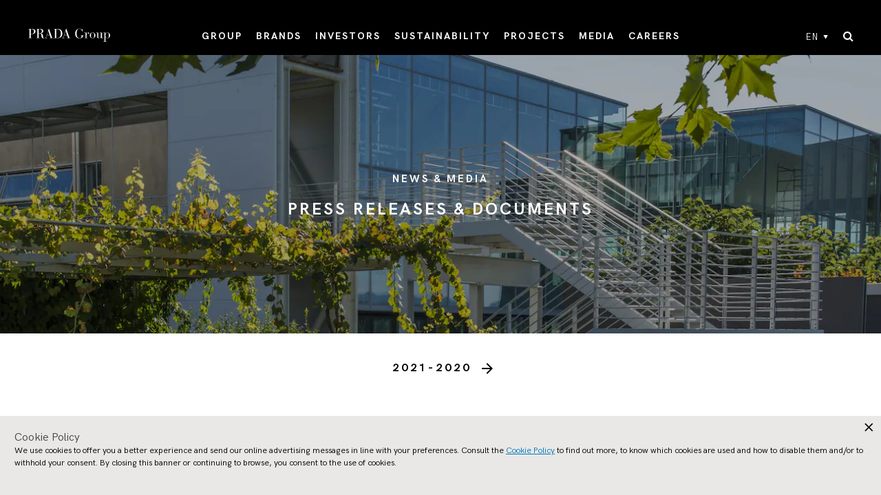

--- FILE ---
content_type: text/html; charset=UTF-8
request_url: https://www.pradagroup.com/en/news-media/archive-press-releases.html
body_size: 37054
content:

<!doctype html>
<html>
    <head>
        
<meta charset="utf-8"/>
<meta name="viewport" content="width=device-width, initial-scale=1, maximum-scale=1, shrink-to-fit=no"/>
<title>Press Releases Archive</title>
<meta name="keywords" content="comunicati stampa,area stampa,aggiornamenti,informazioni"/>

<meta name="tealium" content="true"/>
<meta name="tealiumProjectName" content="pradagroup"/>
<script defer="defer" type="text/javascript" src="https://rum.hlx.page/.rum/@adobe/helix-rum-js@%5E2/dist/rum-standalone.js" data-routing="env=prod,tier=publish,ams=Prada SpA"></script>
<link rel="icon" href="/etc/designs/pradagroup/favicon.ico"/>






<meta name="language" content="en"/>
<meta name="languagePagePath" content="/content/pradagroup/en"/>





    
<script src="/etc.clientlibs/clientlibs/granite/jquery/granite/csrf.min.ACSHASH56934e461ff6c436f962a5990541a527.js"></script>




<meta property="og:locale" content="en"/>
<meta property="og:type" content="website"/>
<meta property="og:site_name" content="PradaGroup"/>
<meta property="og:url" content="https://www.pradagroup.com/content/pradagroup/en/news-media/archive-press-releases.html"/>

<link rel="canonical" href="https://www.pradagroup.com/en/news-media/archive-press-releases.html"/>

<meta name="algolia" content="{&#34;algoliaConfigurations&#34;:{&#34;searchConfigurations&#34;:{&#34;securedApiKey&#34;:&#34;b0847ec635f75a2a1aa3b06aa4e19179&#34;,&#34;enableAlgolia&#34;:&#34;true&#34;},&#34;indexes&#34;:{&#34;querySuggestionsIndex&#34;:&#34;Pradagroup_EN_query_suggestions&#34;,&#34;baseIndex&#34;:&#34;Pradagroup_EN_relevance&#34;,&#34;newestIndex&#34;:&#34;Pradagroup_EN_relevance&#34;,&#34;descendingIndex&#34;:&#34;Pradagroup_EN_descending&#34;,&#34;ascendingIndex&#34;:&#34;Pradagroup_EN_ascending&#34;},&#34;applicationID&#34;:&#34;X3JZSIFQPV&#34;,&#34;facets&#34;:{&#34;facetable&#34;:&#34;true&#34;,&#34;label&#34;:&#34;category&#34;,&#34;facet&#34;:&#34;category&#34;,&#34;operator&#34;:&#34;or&#34;}}}"/>

<meta property="og:title" content="Press Releases Archive"/>
<meta property="og:description" content="Press Releases Archive"/>
<meta property="og:image" content="https://www.pradagroup.com/content/dam/pradagroup/immagini/newsandmedia/news&amp;media_header.jpg"/>


<meta name="twitter:card" content="summary"/>
<meta name="twitter:title" content="Press Releases Archive"/>
<meta name="twitter:description" content="Press Releases Archive"/>
<meta name="twitter:image" content="https://www.pradagroup.com/content/dam/pradagroup/immagini/newsandmedia/news&amp;media_header.jpg"/>
<script>
  document.addEventListener('DOMContentLoaded', (function (){
    var tealiumEnabled = $('meta[name=tealium]').attr("content") == 'true';
    var isChinaCountryLocation = $('body').hasClass('country-china');
    if (isChinaCountryLocation) {
      var lineShare = $('.component-lineShare');
      if(lineShare.length) {
        var facebookShare = lineShare.find("[data-type='facebook']");
        facebookShare.length && facebookShare.remove();
      }
    } else {
      var analyticsID = $('#analytics-date').data('idanalytics');
      if (!tealiumEnabled && analyticsID && analyticsID.length) {
        googleAnalytics();
      }
      facebookSdk();
      initPixelFacebook();
      $('head').append('<link href="https://fonts.googleapis.com/css?family=Playfair+Display&amp;subset=latin-ext" rel="stylesheet"/>')
    }

    function googleAnalytics () {
      var googleAnalyticsScript = (function (i, s, o, g, r, a, m) {
        i['GoogleAnalyticsObject'] = r;
        i[r] = i[r] || function () {
          (i[r].q = i[r].q || []).push(arguments)
        }, i[r].l = 1 * new Date();
        a = s.createElement(o),
            m = s.getElementsByTagName(o)[0];
        a.async = 1;
        a.src = g;
        m.parentNode.insertBefore(a, m)
      })(window, document, 'script', 'https://www.google-analytics.com/analytics.js', 'ga');
      ga('create', $('#analytics-date').attr('data-IdAnalytics'), 'auto');
      ga('send', 'pageview', {
        'anonymizeIp': true
      });
      $("body").append(googleAnalyticsScript);
    }

    function facebookSdk (){
      // FACEBOOK SDK
      var facebookSDK = (function (d, s, id) {
        var js, fjs = d.getElementsByTagName(s)[0];
        if (d.getElementById(id)) {
          return;
        }
        js = d.createElement(s);
        js.id = id;
        js.src = "//connect.facebook.net/en_US/sdk.js";
        fjs.parentNode.insertBefore(js, fjs);
      }(document, 'script', 'facebook-jssdk'));
      $('body').append(facebookSDK);
    }

    function initPixelFacebook() {
      window.fbAsyncInit = function () {
        FB.init({
          appId: '118944722145167',
          autoLogAppEvents: tealiumEnabled,
          xfbml: true,
          version: 'v2.10'
        });
        if(!tealiumEnabled) {
          FB.AppEvents.logPageView();
        }
      };
    }
  }));
</script>



    
    
    
    <script type="text/javascript">
        window.utag_cfg_ovrd = new Object();
        window.utag_cfg_ovrd.path =  "//www.prada.com/utag/prada/pradagroup/prod/";
    </script>
    <script src="https://www.prada.com/utag/prada/pradagroup/prod/utag.sync.js"></script>


        


    




    
<link rel="stylesheet" href="/etc/designs/pradagroup/clientlib-all.min.ACSHASH49fd11fbf3624936b4f9c800cb2b0cba.css" type="text/css">






    
<script src="/etc.clientlibs/clientlibs/granite/jquery.min.ACSHASH3e24d4d067ac58228b5004abb50344ef.js"></script>
<script src="/etc.clientlibs/clientlibs/granite/utils.min.ACSHASH899004cc02c33efc1f6694b1aee587fd.js"></script>












    
<script>(window.BOOMR_mq=window.BOOMR_mq||[]).push(["addVar",{"rua.upush":"false","rua.cpush":"true","rua.upre":"false","rua.cpre":"true","rua.uprl":"false","rua.cprl":"false","rua.cprf":"false","rua.trans":"SJ-70705421-119a-4bdc-a229-90c04732986f","rua.cook":"false","rua.ims":"false","rua.ufprl":"false","rua.cfprl":"true","rua.isuxp":"false","rua.texp":"norulematch","rua.ceh":"false","rua.ueh":"false","rua.ieh.st":"0"}]);</script>
                              <script>!function(e){var n="https://s.go-mpulse.net/boomerang/";if("False"=="True")e.BOOMR_config=e.BOOMR_config||{},e.BOOMR_config.PageParams=e.BOOMR_config.PageParams||{},e.BOOMR_config.PageParams.pci=!0,n="https://s2.go-mpulse.net/boomerang/";if(window.BOOMR_API_key="6CBFG-W822F-A5T9Q-9L2JK-RZ7Z5",function(){function e(){if(!o){var e=document.createElement("script");e.id="boomr-scr-as",e.src=window.BOOMR.url,e.async=!0,i.parentNode.appendChild(e),o=!0}}function t(e){o=!0;var n,t,a,r,d=document,O=window;if(window.BOOMR.snippetMethod=e?"if":"i",t=function(e,n){var t=d.createElement("script");t.id=n||"boomr-if-as",t.src=window.BOOMR.url,BOOMR_lstart=(new Date).getTime(),e=e||d.body,e.appendChild(t)},!window.addEventListener&&window.attachEvent&&navigator.userAgent.match(/MSIE [67]\./))return window.BOOMR.snippetMethod="s",void t(i.parentNode,"boomr-async");a=document.createElement("IFRAME"),a.src="about:blank",a.title="",a.role="presentation",a.loading="eager",r=(a.frameElement||a).style,r.width=0,r.height=0,r.border=0,r.display="none",i.parentNode.appendChild(a);try{O=a.contentWindow,d=O.document.open()}catch(_){n=document.domain,a.src="javascript:var d=document.open();d.domain='"+n+"';void(0);",O=a.contentWindow,d=O.document.open()}if(n)d._boomrl=function(){this.domain=n,t()},d.write("<bo"+"dy onload='document._boomrl();'>");else if(O._boomrl=function(){t()},O.addEventListener)O.addEventListener("load",O._boomrl,!1);else if(O.attachEvent)O.attachEvent("onload",O._boomrl);d.close()}function a(e){window.BOOMR_onload=e&&e.timeStamp||(new Date).getTime()}if(!window.BOOMR||!window.BOOMR.version&&!window.BOOMR.snippetExecuted){window.BOOMR=window.BOOMR||{},window.BOOMR.snippetStart=(new Date).getTime(),window.BOOMR.snippetExecuted=!0,window.BOOMR.snippetVersion=12,window.BOOMR.url=n+"6CBFG-W822F-A5T9Q-9L2JK-RZ7Z5";var i=document.currentScript||document.getElementsByTagName("script")[0],o=!1,r=document.createElement("link");if(r.relList&&"function"==typeof r.relList.supports&&r.relList.supports("preload")&&"as"in r)window.BOOMR.snippetMethod="p",r.href=window.BOOMR.url,r.rel="preload",r.as="script",r.addEventListener("load",e),r.addEventListener("error",function(){t(!0)}),setTimeout(function(){if(!o)t(!0)},3e3),BOOMR_lstart=(new Date).getTime(),i.parentNode.appendChild(r);else t(!1);if(window.addEventListener)window.addEventListener("load",a,!1);else if(window.attachEvent)window.attachEvent("onload",a)}}(),"".length>0)if(e&&"performance"in e&&e.performance&&"function"==typeof e.performance.setResourceTimingBufferSize)e.performance.setResourceTimingBufferSize();!function(){if(BOOMR=e.BOOMR||{},BOOMR.plugins=BOOMR.plugins||{},!BOOMR.plugins.AK){var n="true"=="true"?1:0,t="",a="clqaiflio66fc2ig3hpq-f-9f82b7c46-clientnsv4-s.akamaihd.net",i="false"=="true"?2:1,o={"ak.v":"39","ak.cp":"1105594","ak.ai":parseInt("423872",10),"ak.ol":"0","ak.cr":8,"ak.ipv":4,"ak.proto":"h2","ak.rid":"a467f2c","ak.r":35414,"ak.a2":n,"ak.m":"","ak.n":"essl","ak.bpcip":"18.224.4.0","ak.cport":45512,"ak.gh":"104.119.188.70","ak.quicv":"","ak.tlsv":"tls1.3","ak.0rtt":"","ak.0rtt.ed":"","ak.csrc":"-","ak.acc":"","ak.t":"1762056671","ak.ak":"hOBiQwZUYzCg5VSAfCLimQ==EjXAvFVKQYOyslwO2SpVvxpF32dUKeCxwqAGEfy03coaJdib/huOpKSPneQqBOg0kdi83ZozdNv7z+oYbEwm7IdjBeQp4R9kenOaLY7jhIKRqEFy2P3haoHsNg8a7tDVJ/TfEZcgWx7iP7uOMYNF/XpEI6Wupc0WWnyr887rlftSZ44frlJhpaON/sZKIS/B2gra/HpOTjailYM0qzNy6nSku9pT7re+RO0uDjt1/FGRcXo3x44WTEc1Xgs3ufd5ieN2eqMhDHRYo86nikpQDfXgG+/i93hkNpHUuvGZp7EP/OP3IrIe7jZO5NqB2uH4ESX+mTaKnfOf5kBTGrUSvpPY49MDyWYrkRQKbzzE6HMigSzUxlwpPyq//FwJilTCmGVSr9KYpxQcZbA+A1AhWEnamzkq3m9ei/Y0eCBmetY=","ak.pv":"103","ak.dpoabenc":"","ak.tf":i};if(""!==t)o["ak.ruds"]=t;var r={i:!1,av:function(n){var t="http.initiator";if(n&&(!n[t]||"spa_hard"===n[t]))o["ak.feo"]=void 0!==e.aFeoApplied?1:0,BOOMR.addVar(o)},rv:function(){var e=["ak.bpcip","ak.cport","ak.cr","ak.csrc","ak.gh","ak.ipv","ak.m","ak.n","ak.ol","ak.proto","ak.quicv","ak.tlsv","ak.0rtt","ak.0rtt.ed","ak.r","ak.acc","ak.t","ak.tf"];BOOMR.removeVar(e)}};BOOMR.plugins.AK={akVars:o,akDNSPreFetchDomain:a,init:function(){if(!r.i){var e=BOOMR.subscribe;e("before_beacon",r.av,null,null),e("onbeacon",r.rv,null,null),r.i=!0}return this},is_complete:function(){return!0}}}}()}(window);</script></head>

    


<body>
    
    
        
        
        
        <script type="text/javascript">
            var utag_data = new Object();
        </script>
        <script type="text/javascript">
            (function(a,b,c,d){
                a='https:\/\/tags.tiqcdn.com\/utag\/prada/pradagroup/prod/utag.js';
                b=document;
                c='script';
                d=b.createElement(c);
                d.src=a;
                d.type='text/java'+c;
                d.async=true;
                a=b.getElementsByTagName(c)[0];
                a.parentNode.insertBefore(d,a);
            })();
        </script>
    
    
    <div id="application" class="container-full">
	<div class="component-topSearch">
    <div class="search-form">
        <div class="icon-close top-search-toggle" role="button" aria-label="Close Search"></div>
        <form method="post" class="standard-search-mobile">
            <input type="text" name="search" placeholder="Search"/>
            <button class="search-button icon-search-default" aria-label="Search"></button>
        </form>
        <div class="algolia-search-mobile">
            <button class="top-search-algolia-toggle">{'search' @ i18n}</button>
            <i class="fa fa-search"></i>
        </div>
    </div>
</div>


    <div class="component-header ">
    
    <div class="menu-overlay-full"></div>
    <div class="top-info">
        
    </div>
    <div class="main-container">
        
            

<div class="logo">
    <a href="/en.html">
        <img class="white" src="/etc/designs/pradagroup/fonts/Prada_white.svg"/>
    </a>
    <div class="top-info-mobile d-lg-none">
        
    </div>
</div>
        
        
            







<div class="navigation">
    <div class="main-navigation">
        <ul class="items first-level">
            <li class="item has-submenu">
                
                    <a href="/en/group/group-profile.html" target="_self" class="expand-link" role="button">GROUP</a>
                    

                    
                        <div class="sub-navigation is-submenu">
                            
                                <a href="/en/group/group-profile.html" target="_self" class="page-title with-arrow">
                                    <span>GROUP HOMEPAGE</span>
                                    <span class="fa fa-chevron-right"></span>
                                </a>
                            

                            <div class="subnav highlights-two-columns">
                                
                                    <div class="desktop-column">
                                        <ul class="items second-level">

                                            

                                            
                                                <li class="item">
                                                    <a href="/en/group/manifesto.html" target="_self">Purpose and Values</a>
                                                </li>
                                            

                                        

                                            

                                            
                                                <li class="item">
                                                    <a href="/en/group/history.html" target="_self">History</a>
                                                </li>
                                            

                                        

                                            

                                            
                                                <li class="item">
                                                    <a href="/en/group/know-how.html" target="_self">Know How</a>
                                                </li>
                                            

                                        

                                            

                                            
                                                <li class="item">
                                                    <a href="/en/group/sites.html" target="_self">Production sites</a>
                                                </li>
                                            

                                        

                                            

                                            
                                                <li class="item">
                                                    <a href="/en/group/places.html" target="_self">Places</a>
                                                </li>
                                            

                                        

                                            

                                            
                                                <li class="item">
                                                    <a href="/en/group/remix.html" target="_self">Prada Group Remix</a>
                                                </li>
                                            

                                        </ul>
                                    </div>
                                
                                    <div class="desktop-column">
                                        <ul class="items second-level">

                                            
                                                <li class="item has-submenu">
                                                    <a href="/en/group/corporate-governance.html" target="_self" class="expand-link">
                                                        <span>Corporate Governance</span>
                                                        <span class="arrow fa fa-chevron-right"></span>
                                                    </a>
                                                    <ul class="items third-level is-submenu">
                                                        <li class="item d-md-none">
                                                            <a href="/en/group/corporate-governance.html" target="_self">Corporate Governance</a>
                                                        </li>
                                                        
                                                            <li class="item">
                                                                <a href="/en/group/corporate-governance/board-of-directors.html" target="_self">Board of Directors</a>
                                                            </li>
                                                        
                                                            <li class="item">
                                                                <a href="/en/group/corporate-governance/board-committees.html" target="_self">Board Committees</a>
                                                            </li>
                                                        
                                                            <li class="item">
                                                                <a href="/en/group/corporate-governance/board-of-statutory-auditors.html" target="_self">Board of Statutory Auditors</a>
                                                            </li>
                                                        
                                                            <li class="item">
                                                                <a href="/en/group/corporate-governance/shareholders-meeting.html" target="_self">Shareholders’ meeting</a>
                                                            </li>
                                                        
                                                            <li class="item">
                                                                <a href="/en/group/corporate-governance/ethics-business-conduct.html" target="_self">Ethics &amp; Business Conduct</a>
                                                            </li>
                                                        
                                                            <li class="item">
                                                                <a href="/en/group/corporate-governance/whistleblowing.html" target="_self">Whistleblowing</a>
                                                            </li>
                                                        
                                                            <li class="item">
                                                                <a href="/en/group/corporate-governance/download-area-governance.html" target="_self">Download Area</a>
                                                            </li>
                                                        
                                                    </ul>
                                                </li>
                                            

                                            

                                        </ul>
                                    </div>
                                

                                <div class="highlights d-none d-lg-block">
                                    <a href="/en/group/manifesto.html" target="_self">
                                        
    

    
    
    
    
    

    

    <img sizes="100vw" src="/content/dam/pradagroup/immagini/menu/2023/group_menu_04.jpg/_jcr_content/renditions/cq5dam.web.1920.1920.jpeg" class="img-full" alt srcset="/content/dam/pradagroup/immagini/menu/2023/group_menu_04.jpg/_jcr_content/renditions/cq5dam.thumbnail.460.460.jpeg 460w,
            /content/dam/pradagroup/immagini/menu/2023/group_menu_04.jpg/_jcr_content/renditions/cq5dam.thumbnail.768.768.jpeg 768w,
            /content/dam/pradagroup/immagini/menu/2023/group_menu_04.jpg/_jcr_content/renditions/cq5dam.thumbnail.1024.1024.jpeg 1024w,
            /content/dam/pradagroup/immagini/menu/2023/group_menu_04.jpg/_jcr_content/renditions/cq5dam.thumbnail.1280.1280.jpeg 1280w,
            /content/dam/pradagroup/immagini/menu/2023/group_menu_04.jpg/_jcr_content/renditions/cq5dam.web.1920.1920.jpeg 1920w"/>

                                        <div class="content">
                                            <p class="highlights-title">HIGHLIGHTS</p>
                                            <p class="highlights-text">Purpose and Values</p>
                                            
                                        </div>
                                    </a>
                                </div>
                            </div>
                        </div>
                    
                
                
            </li>
        
            <li class="item has-submenu">
                
                    <a href="/en/brands/prada.html" target="_self" class="expand-link" role="button">BRANDS</a>
                    
                        <div class="sub-navigation brands is-submenu">
                            <div class="subnav">
                                
                                    <ul class="items second-level">
                                        <li class="item">
                                            <a href="/en/brands/prada.html" target="_self">
                                                <div class="brand">Prada</div>
                                                
    

    
    
    
    
    

    

    <img sizes="100vw" src="/content/dam/pradagroup/immagini/newsandmedia/2025-news/Luglio/2025-07-22-prada-fw25-campaign/Cover_brands_prada_fw25.jpg/_jcr_content/renditions/cq5dam.web.1920.1920.jpeg" class="d-none d-lg-block" alt srcset="/content/dam/pradagroup/immagini/newsandmedia/2025-news/Luglio/2025-07-22-prada-fw25-campaign/Cover_brands_prada_fw25.jpg/_jcr_content/renditions/cq5dam.thumbnail.460.460.jpeg 460w,
            /content/dam/pradagroup/immagini/newsandmedia/2025-news/Luglio/2025-07-22-prada-fw25-campaign/Cover_brands_prada_fw25.jpg/_jcr_content/renditions/cq5dam.thumbnail.768.768.jpeg 768w,
            /content/dam/pradagroup/immagini/newsandmedia/2025-news/Luglio/2025-07-22-prada-fw25-campaign/Cover_brands_prada_fw25.jpg/_jcr_content/renditions/cq5dam.thumbnail.1024.1024.jpeg 1024w,
            /content/dam/pradagroup/immagini/newsandmedia/2025-news/Luglio/2025-07-22-prada-fw25-campaign/Cover_brands_prada_fw25.jpg/_jcr_content/renditions/cq5dam.thumbnail.1280.1280.jpeg 1280w,
            /content/dam/pradagroup/immagini/newsandmedia/2025-news/Luglio/2025-07-22-prada-fw25-campaign/Cover_brands_prada_fw25.jpg/_jcr_content/renditions/cq5dam.web.1920.1920.jpeg 1920w"/>

                                            </a>
                                        </li>

                                    
                                        <li class="item">
                                            <a href="/en/brands/miu-miu.html" target="_self">
                                                <div class="brand">Miu Miu</div>
                                                
    

    
    
    
    
    

    

    <img sizes="100vw" src="/content/dam/pradagroup/immagini/newsandmedia/2025-news/Luglio/miumiu-fw25-campaign/Cover_brands_miumiu_fw25.jpg/_jcr_content/renditions/cq5dam.web.1920.1920.jpeg" class="d-none d-lg-block" alt srcset="/content/dam/pradagroup/immagini/newsandmedia/2025-news/Luglio/miumiu-fw25-campaign/Cover_brands_miumiu_fw25.jpg/_jcr_content/renditions/cq5dam.thumbnail.460.460.jpeg 460w,
            /content/dam/pradagroup/immagini/newsandmedia/2025-news/Luglio/miumiu-fw25-campaign/Cover_brands_miumiu_fw25.jpg/_jcr_content/renditions/cq5dam.thumbnail.768.768.jpeg 768w,
            /content/dam/pradagroup/immagini/newsandmedia/2025-news/Luglio/miumiu-fw25-campaign/Cover_brands_miumiu_fw25.jpg/_jcr_content/renditions/cq5dam.thumbnail.1024.1024.jpeg 1024w,
            /content/dam/pradagroup/immagini/newsandmedia/2025-news/Luglio/miumiu-fw25-campaign/Cover_brands_miumiu_fw25.jpg/_jcr_content/renditions/cq5dam.thumbnail.1280.1280.jpeg 1280w,
            /content/dam/pradagroup/immagini/newsandmedia/2025-news/Luglio/miumiu-fw25-campaign/Cover_brands_miumiu_fw25.jpg/_jcr_content/renditions/cq5dam.web.1920.1920.jpeg 1920w"/>

                                            </a>
                                        </li>

                                    
                                        <li class="item">
                                            <a href="/en/brands/church-s.html" target="_self">
                                                <div class="brand">Church&#39;s</div>
                                                
    

    
    
    
    
    

    

    <img sizes="100vw" src="/content/dam/pradagroup/immagini/marchi/2023/churchs/Cover_churchs_menu.jpg/_jcr_content/renditions/cq5dam.web.1920.1920.jpeg" class="d-none d-lg-block" alt srcset="/content/dam/pradagroup/immagini/marchi/2023/churchs/Cover_churchs_menu.jpg/_jcr_content/renditions/cq5dam.thumbnail.460.460.jpeg 460w,
            /content/dam/pradagroup/immagini/marchi/2023/churchs/Cover_churchs_menu.jpg/_jcr_content/renditions/cq5dam.thumbnail.768.768.jpeg 768w,
            /content/dam/pradagroup/immagini/marchi/2023/churchs/Cover_churchs_menu.jpg/_jcr_content/renditions/cq5dam.thumbnail.1024.1024.jpeg 1024w,
            /content/dam/pradagroup/immagini/marchi/2023/churchs/Cover_churchs_menu.jpg/_jcr_content/renditions/cq5dam.thumbnail.1280.1280.jpeg 1280w,
            /content/dam/pradagroup/immagini/marchi/2023/churchs/Cover_churchs_menu.jpg/_jcr_content/renditions/cq5dam.web.1920.1920.jpeg 1920w"/>

                                            </a>
                                        </li>

                                    
                                        <li class="item">
                                            <a href="/en/brands/car-shoe.html" target="_self">
                                                <div class="brand">Car Shoe</div>
                                                
    

    
    
    
    
    

    

    <img sizes="100vw" src="/content/dam/pradagroup/immagini/marchi/2024/dicembre/car-shoe/Cover_brands_menu_carshoe.jpg/_jcr_content/renditions/cq5dam.web.1920.1920.jpeg" class="d-none d-lg-block" alt srcset="/content/dam/pradagroup/immagini/marchi/2024/dicembre/car-shoe/Cover_brands_menu_carshoe.jpg/_jcr_content/renditions/cq5dam.thumbnail.460.460.jpeg 460w,
            /content/dam/pradagroup/immagini/marchi/2024/dicembre/car-shoe/Cover_brands_menu_carshoe.jpg/_jcr_content/renditions/cq5dam.thumbnail.768.768.jpeg 768w,
            /content/dam/pradagroup/immagini/marchi/2024/dicembre/car-shoe/Cover_brands_menu_carshoe.jpg/_jcr_content/renditions/cq5dam.thumbnail.1024.1024.jpeg 1024w,
            /content/dam/pradagroup/immagini/marchi/2024/dicembre/car-shoe/Cover_brands_menu_carshoe.jpg/_jcr_content/renditions/cq5dam.thumbnail.1280.1280.jpeg 1280w,
            /content/dam/pradagroup/immagini/marchi/2024/dicembre/car-shoe/Cover_brands_menu_carshoe.jpg/_jcr_content/renditions/cq5dam.web.1920.1920.jpeg 1920w"/>

                                            </a>
                                        </li>

                                    
                                        <li class="item">
                                            <a href="/en/brands/marchesi.html" target="_self">
                                                <div class="brand">Marchesi 1824</div>
                                                
    

    
    
    
    
    

    

    <img sizes="100vw" src="/content/dam/pradagroup/immagini/marchi/2023/marchesi/Cover_marchesi_menu.jpg/_jcr_content/renditions/cq5dam.web.1920.1920.jpeg" class="d-none d-lg-block" alt srcset="/content/dam/pradagroup/immagini/marchi/2023/marchesi/Cover_marchesi_menu.jpg/_jcr_content/renditions/cq5dam.thumbnail.460.460.jpeg 460w,
            /content/dam/pradagroup/immagini/marchi/2023/marchesi/Cover_marchesi_menu.jpg/_jcr_content/renditions/cq5dam.thumbnail.768.768.jpeg 768w,
            /content/dam/pradagroup/immagini/marchi/2023/marchesi/Cover_marchesi_menu.jpg/_jcr_content/renditions/cq5dam.thumbnail.1024.1024.jpeg 1024w,
            /content/dam/pradagroup/immagini/marchi/2023/marchesi/Cover_marchesi_menu.jpg/_jcr_content/renditions/cq5dam.thumbnail.1280.1280.jpeg 1280w,
            /content/dam/pradagroup/immagini/marchi/2023/marchesi/Cover_marchesi_menu.jpg/_jcr_content/renditions/cq5dam.web.1920.1920.jpeg 1920w"/>

                                            </a>
                                        </li>

                                    
                                        <li class="item">
                                            <a href="/en/brands/luna-rossa.html" target="_self">
                                                <div class="brand">Luna Rossa</div>
                                                
    

    
    
    
    
    

    

    <img sizes="100vw" src="/content/dam/pradagroup/immagini/marchi/2025/giugno/luna-rossa/brand/Cover_brands_menu_LR.jpg/_jcr_content/renditions/cq5dam.web.1920.1920.jpeg" class="d-none d-lg-block" alt srcset="/content/dam/pradagroup/immagini/marchi/2025/giugno/luna-rossa/brand/Cover_brands_menu_LR.jpg/_jcr_content/renditions/cq5dam.thumbnail.460.460.jpeg 460w,
            /content/dam/pradagroup/immagini/marchi/2025/giugno/luna-rossa/brand/Cover_brands_menu_LR.jpg/_jcr_content/renditions/cq5dam.thumbnail.768.768.jpeg 768w,
            /content/dam/pradagroup/immagini/marchi/2025/giugno/luna-rossa/brand/Cover_brands_menu_LR.jpg/_jcr_content/renditions/cq5dam.thumbnail.1024.1024.jpeg 1024w,
            /content/dam/pradagroup/immagini/marchi/2025/giugno/luna-rossa/brand/Cover_brands_menu_LR.jpg/_jcr_content/renditions/cq5dam.thumbnail.1280.1280.jpeg 1280w,
            /content/dam/pradagroup/immagini/marchi/2025/giugno/luna-rossa/brand/Cover_brands_menu_LR.jpg/_jcr_content/renditions/cq5dam.web.1920.1920.jpeg 1920w"/>

                                            </a>
                                        </li>

                                    </ul>
                                
                            </div>
                        </div>
                    

                    
                
                
            </li>
        
            <li class="item has-submenu">
                
                    <a href="/en/investors/investor-relations.html" target="_self" class="expand-link" role="button">INVESTORS</a>
                    

                    
                        <div class="sub-navigation is-submenu">
                            

                            <div class="subnav highlights-two-columns">
                                
                                    <div class="desktop-column">
                                        <ul class="items second-level">

                                            
                                                <li class="item has-submenu">
                                                    <a href="/en/investors/investor-relations.html" target="_self" class="expand-link">
                                                        <span>INVESTOR RELATIONS</span>
                                                        <span class="arrow fa fa-chevron-right"></span>
                                                    </a>
                                                    <ul class="items third-level is-submenu">
                                                        <li class="item d-md-none">
                                                            <a href="/en/investors/investor-relations.html" target="_self">INVESTOR RELATIONS</a>
                                                        </li>
                                                        
                                                            <li class="item">
                                                                <a href="/en/investors/investor-relations/results-presentations.html" target="_self">Reports &amp; Presentations</a>
                                                            </li>
                                                        
                                                            <li class="item">
                                                                <a href="/en/investors/investor-relations/shareholder-info.html" target="_self">Shareholder Information</a>
                                                            </li>
                                                        
                                                            <li class="item">
                                                                <a href="/en/investors/investor-relations/analyst-coverage.html" target="_self">Analysts&#39; Coverage</a>
                                                            </li>
                                                        
                                                            <li class="item">
                                                                <a href="/en/investors/investor-relations/2021-capital-markets-day.html" target="_self">Capital Markets Day</a>
                                                            </li>
                                                        
                                                    </ul>
                                                </li>
                                            

                                            

                                        </ul>
                                    </div>
                                
                                    <div class="desktop-column">
                                        <ul class="items second-level">

                                            

                                            
                                                <li class="item">
                                                    <a href="/en/investors/hkse-announcement.html" target="_self">HKSE ANNOUNCEMENTS</a>
                                                </li>
                                            

                                        </ul>
                                    </div>
                                

                                <div class="highlights d-none d-lg-block">
                                    <a href="/en/news-media/news-section/25-10-23-prada-group-9m-revenue.html" target="_self">
                                        
    

    
    
    
    
    

    

    <img sizes="100vw" src="/content/dam/pradagroup/immagini/investors/2025/9m-2025/9M25_cover-menu.jpg/_jcr_content/renditions/cq5dam.web.1920.1920.jpeg" class="img-full" alt srcset="/content/dam/pradagroup/immagini/investors/2025/9m-2025/9M25_cover-menu.jpg/_jcr_content/renditions/cq5dam.thumbnail.460.460.jpeg 460w,
            /content/dam/pradagroup/immagini/investors/2025/9m-2025/9M25_cover-menu.jpg/_jcr_content/renditions/cq5dam.thumbnail.768.768.jpeg 768w,
            /content/dam/pradagroup/immagini/investors/2025/9m-2025/9M25_cover-menu.jpg/_jcr_content/renditions/cq5dam.thumbnail.1024.1024.jpeg 1024w,
            /content/dam/pradagroup/immagini/investors/2025/9m-2025/9M25_cover-menu.jpg/_jcr_content/renditions/cq5dam.thumbnail.1280.1280.jpeg 1280w,
            /content/dam/pradagroup/immagini/investors/2025/9m-2025/9M25_cover-menu.jpg/_jcr_content/renditions/cq5dam.web.1920.1920.jpeg 1920w"/>

                                        <div class="content">
                                            <p class="highlights-title">HIGHLIGHTS</p>
                                            <p class="highlights-text">9M 2025 Revenue</p>
                                            <p class="date">October 2025</p>
                                        </div>
                                    </a>
                                </div>
                            </div>
                        </div>
                    
                
                
            </li>
        
            <li class="item has-submenu">
                
                    <a href="/en/sustainability/prada-impact/impact.html" target="_self" class="expand-link" role="button">SUSTAINABILITY</a>
                    

                    
                        <div class="sub-navigation is-submenu">
                            
                                <a href="/en/sustainability/prada-impact/impact.html" target="_self" class="page-title with-arrow">
                                    <span>SUSTAINABILITY HOMEPAGE</span>
                                    <span class="fa fa-chevron-right"></span>
                                </a>
                            

                            <div class="subnav ">
                                
                                    <div class="desktop-column">
                                        <ul class="items second-level">

                                            

                                            
                                                <li class="item">
                                                    <a href="/en/sustainability/prada-impact/letter-to-the-stakeholders.html" target="_self">LETTERS TO STAKEHOLDERS</a>
                                                </li>
                                            

                                        

                                            

                                            
                                                <li class="item">
                                                    <a href="/en/sustainability/prada-impact/sustainability-strategy.html" target="_self">SUSTAINABILITY STRATEGY</a>
                                                </li>
                                            

                                        

                                            

                                            
                                                <li class="item">
                                                    <a href="/en/sustainability/prada-impact/materiality-matrix.html" target="_self">Materiality Analysis</a>
                                                </li>
                                            

                                        

                                            

                                            
                                                <li class="item">
                                                    <a href="/en/sustainability/news-csr.html" target="_self">SUSTAINABILITY NEWS</a>
                                                </li>
                                            

                                        

                                            

                                            
                                                <li class="item">
                                                    <a href="/en/sustainability/download-area-csr.html" target="_self">DOWNLOAD AREA</a>
                                                </li>
                                            

                                        </ul>
                                    </div>
                                
                                    <div class="desktop-column">
                                        <ul class="items second-level">

                                            
                                                <li class="item has-submenu">
                                                    <a href="/en/sustainability/environment-csr.html" target="_self" class="expand-link">
                                                        <span>ENVIRONMENT</span>
                                                        <span class="arrow fa fa-chevron-right"></span>
                                                    </a>
                                                    <ul class="items third-level is-submenu">
                                                        <li class="item d-md-none">
                                                            <a href="/en/sustainability/environment-csr.html" target="_self">ENVIRONMENT</a>
                                                        </li>
                                                        
                                                            <li class="item">
                                                                <a href="/en/sustainability/environment-csr/climate-strategy.html" target="_self">Climate Strategy</a>
                                                            </li>
                                                        
                                                            <li class="item">
                                                                <a href="/en/sustainability/environment-csr/biodiversity.html" target="_self">Preserve the Ecosystem</a>
                                                            </li>
                                                        
                                                            <li class="item">
                                                                <a href="/en/sustainability/environment-csr/circular-thinking.html" target="_self">Circular Thinking</a>
                                                            </li>
                                                        
                                                            <li class="item">
                                                                <a href="/en/sustainability/environment-csr/fashion-pact.html" target="_self">Fashion Pact</a>
                                                            </li>
                                                        
                                                            <li class="item">
                                                                <a href="/en/sustainability/environment-csr/prada-group-forestami.html" target="_self">Forestami</a>
                                                            </li>
                                                        
                                                    </ul>
                                                </li>
                                            

                                            

                                        </ul>
                                    </div>
                                
                                    <div class="desktop-column">
                                        <ul class="items second-level">

                                            
                                                <li class="item has-submenu">
                                                    <a href="/en/sustainability/people-csr.html" target="_self" class="expand-link">
                                                        <span>PEOPLE</span>
                                                        <span class="arrow fa fa-chevron-right"></span>
                                                    </a>
                                                    <ul class="items third-level is-submenu">
                                                        <li class="item d-md-none">
                                                            <a href="/en/sustainability/people-csr.html" target="_self">PEOPLE</a>
                                                        </li>
                                                        
                                                            <li class="item">
                                                                <a href="/en/sustainability/people-csr/prada-academy.html" target="_self">Prada Group Academy</a>
                                                            </li>
                                                        
                                                            <li class="item">
                                                                <a href="/en/sustainability/people-csr/diversity-inclusion-advisory-council.html" target="_self">Diversity, Equity &amp; Inclusion</a>
                                                            </li>
                                                        
                                                    </ul>
                                                </li>
                                            

                                            

                                        </ul>
                                    </div>
                                
                                    <div class="desktop-column">
                                        <ul class="items second-level">

                                            
                                                <li class="item has-submenu">
                                                    <a href="/en/sustainability/cultural-csr.html" target="_self" class="expand-link">
                                                        <span>CULTURE</span>
                                                        <span class="arrow fa fa-chevron-right"></span>
                                                    </a>
                                                    <ul class="items third-level is-submenu">
                                                        <li class="item d-md-none">
                                                            <a href="/en/sustainability/cultural-csr.html" target="_self">CULTURE</a>
                                                        </li>
                                                        
                                                            <li class="item">
                                                                <a href="/en/sustainability/cultural-csr/sea-beyond.html" target="_self">Sea Beyond</a>
                                                            </li>
                                                        
                                                            <li class="item">
                                                                <a href="/en/sustainability/cultural-csr/shaping-future.html" target="_self">Shaping a Future</a>
                                                            </li>
                                                        
                                                            <li class="item">
                                                                <a href="/en/sustainability/cultural-csr/prada-mode.html" target="_self">Prada Mode</a>
                                                            </li>
                                                        
                                                            <li class="item">
                                                                <a href="/en/sustainability/cultural-csr/restoration-works.html" target="_self">Restoration Works</a>
                                                            </li>
                                                        
                                                            <li class="item">
                                                                <a href="/en/sustainability/cultural-csr/cares-marchesi.html" target="_self">Marchesi 1824 and Care’s</a>
                                                            </li>
                                                        
                                                    </ul>
                                                </li>
                                            

                                            

                                        </ul>
                                    </div>
                                

                                <div class="highlights d-none d-lg-block">
                                    <a href="/en/sustainability/prada-impact/impact.html" target="_self">
                                        
    

    
    
    
    
    

    

    <img sizes="100vw" src="/content/dam/pradagroup/immagini/HP/2025/marzo/csr24/menu_CSR_EN.jpg/_jcr_content/renditions/cq5dam.web.1920.1920.jpeg" class="img-full" alt srcset="/content/dam/pradagroup/immagini/HP/2025/marzo/csr24/menu_CSR_EN.jpg/_jcr_content/renditions/cq5dam.thumbnail.460.460.jpeg 460w,
            /content/dam/pradagroup/immagini/HP/2025/marzo/csr24/menu_CSR_EN.jpg/_jcr_content/renditions/cq5dam.thumbnail.768.768.jpeg 768w,
            /content/dam/pradagroup/immagini/HP/2025/marzo/csr24/menu_CSR_EN.jpg/_jcr_content/renditions/cq5dam.thumbnail.1024.1024.jpeg 1024w,
            /content/dam/pradagroup/immagini/HP/2025/marzo/csr24/menu_CSR_EN.jpg/_jcr_content/renditions/cq5dam.thumbnail.1280.1280.jpeg 1280w,
            /content/dam/pradagroup/immagini/HP/2025/marzo/csr24/menu_CSR_EN.jpg/_jcr_content/renditions/cq5dam.web.1920.1920.jpeg 1920w"/>

                                        <div class="content">
                                            <p class="highlights-title">HIGHLIGHTS</p>
                                            <p class="highlights-text">Sustainability Report 2024</p>
                                            
                                        </div>
                                    </a>
                                </div>
                            </div>
                        </div>
                    
                
                
            </li>
        
            <li class="item has-submenu">
                
                    <a href="/en/perspectives/overview.html" target="_self" class="expand-link" role="button">PROJECTS</a>
                    

                    
                        <div class="sub-navigation is-submenu">
                            
                                <a href="/en/perspectives/overview.html" target="_self" class="page-title with-arrow">
                                    <span>PROJECTS HOMEPAGE</span>
                                    <span class="fa fa-chevron-right"></span>
                                </a>
                            

                            <div class="subnav highlights-two-columns">
                                
                                    <div class="desktop-column">
                                        <ul class="items second-level">

                                            

                                            
                                                <li class="item">
                                                    <a href="/en/perspectives/special-projects.html" target="_self">SPECIAL PROJECTS</a>
                                                </li>
                                            

                                        

                                            

                                            
                                                <li class="item">
                                                    <a href="/en/perspectives/stories/sezione-excursus/prada-group-fai.html" target="_self">PRADA AND FAI</a>
                                                </li>
                                            

                                        </ul>
                                    </div>
                                
                                    <div class="desktop-column">
                                        <ul class="items second-level">

                                            
                                                <li class="item has-submenu">
                                                    <a href="/en/perspectives/excursus.html" target="_self" class="expand-link">
                                                        <span>THIRD-PARTY PROJECTS</span>
                                                        <span class="arrow fa fa-chevron-right"></span>
                                                    </a>
                                                    <ul class="items third-level is-submenu">
                                                        <li class="item d-md-none">
                                                            <a href="/en/perspectives/excursus.html" target="_self">THIRD-PARTY PROJECTS</a>
                                                        </li>
                                                        
                                                            <li class="item">
                                                                <a href="/en/perspectives/excursus/schiaparelli-prada.html" target="_self">Schiaparelli &amp; Prada: Impossible Conversations</a>
                                                            </li>
                                                        
                                                            <li class="item">
                                                                <a href="/en/perspectives/excursus/prada-marfa.html" target="_self">Prada Marfa</a>
                                                            </li>
                                                        
                                                    </ul>
                                                </li>
                                            

                                            

                                        </ul>
                                    </div>
                                
                                    <div class="desktop-column">
                                        <ul class="items second-level">

                                            
                                                <li class="item has-submenu">
                                                    <a href="/en/perspectives/sponsorships.html" target="_self" class="expand-link">
                                                        <span>SPONSORSHIPS</span>
                                                        <span class="arrow fa fa-chevron-right"></span>
                                                    </a>
                                                    <ul class="items third-level is-submenu">
                                                        <li class="item d-md-none">
                                                            <a href="/en/perspectives/sponsorships.html" target="_self">SPONSORSHIPS</a>
                                                        </li>
                                                        
                                                            <li class="item">
                                                                <a href="/en/perspectives/sponsorships/fondazione-prada.html" target="_self">Fondazione Prada</a>
                                                            </li>
                                                        
                                                            <li class="item">
                                                                <a href="/en/perspectives/sponsorships/luna-rossa.html" target="_self">Luna Rossa</a>
                                                            </li>
                                                        
                                                    </ul>
                                                </li>
                                            

                                            

                                        </ul>
                                    </div>
                                

                                <div class="highlights d-none d-lg-block">
                                    <a href="/en/perspectives/stories/sezione-progetti-speciali/prada-mode-seoul.html" target="_self">
                                        
    

    
    
    
    
    

    

    <img sizes="100vw" src="/content/dam/pradagroup/immagini/prosepettive/progetti-speciali/2023/prada-mode-seoul/cover-highlights-menu.jpg/_jcr_content/renditions/cq5dam.web.1920.1920.jpeg" class="img-full" alt srcset="/content/dam/pradagroup/immagini/prosepettive/progetti-speciali/2023/prada-mode-seoul/cover-highlights-menu.jpg/_jcr_content/renditions/cq5dam.thumbnail.460.460.jpeg 460w,
            /content/dam/pradagroup/immagini/prosepettive/progetti-speciali/2023/prada-mode-seoul/cover-highlights-menu.jpg/_jcr_content/renditions/cq5dam.thumbnail.768.768.jpeg 768w,
            /content/dam/pradagroup/immagini/prosepettive/progetti-speciali/2023/prada-mode-seoul/cover-highlights-menu.jpg/_jcr_content/renditions/cq5dam.thumbnail.1024.1024.jpeg 1024w,
            /content/dam/pradagroup/immagini/prosepettive/progetti-speciali/2023/prada-mode-seoul/cover-highlights-menu.jpg/_jcr_content/renditions/cq5dam.thumbnail.1280.1280.jpeg 1280w,
            /content/dam/pradagroup/immagini/prosepettive/progetti-speciali/2023/prada-mode-seoul/cover-highlights-menu.jpg/_jcr_content/renditions/cq5dam.web.1920.1920.jpeg 1920w"/>

                                        <div class="content">
                                            <p class="highlights-title">HIGHLIGHTS</p>
                                            <p class="highlights-text">Prada Mode Seoul</p>
                                            <p class="date">September 2023</p>
                                        </div>
                                    </a>
                                </div>
                            </div>
                        </div>
                    
                
                
            </li>
        
            <li class="item has-submenu">
                
                    <a href="/en/news-media/highlights.html" target="_self" class="expand-link" role="button">MEDIA</a>
                    

                    
                        <div class="sub-navigation is-submenu">
                            

                            <div class="subnav highlights-two-columns">
                                
                                    <div class="desktop-column">
                                        <ul class="items second-level">

                                            

                                            
                                                <li class="item">
                                                    <a href="/en/news-media/highlights.html" target="_self">LATEST NEWS</a>
                                                </li>
                                            

                                        

                                            

                                            
                                                <li class="item">
                                                    <a href="/en/news-media/press-releases-documents.html" target="_self">PRESS RELEASES &amp; DOCUMENTS</a>
                                                </li>
                                            

                                        

                                            

                                            
                                                <li class="item">
                                                    <a href="/en/news-media/media-library.html" target="_self">Video Library</a>
                                                </li>
                                            

                                        </ul>
                                    </div>
                                

                                <div class="highlights d-none d-lg-block">
                                    <a href="/en/news-media/news-section/25-07-22-prada-fw2025-campaign.html" target="_self">
                                        
    

    
    
    
    
    

    

    <img sizes="100vw" src="/content/dam/pradagroup/immagini/newsandmedia/2025-news/Luglio/2025-07-22-prada-fw25-campaign/cover-highlights-menu.jpg/_jcr_content/renditions/cq5dam.web.1920.1920.jpeg" class="img-full" alt srcset="/content/dam/pradagroup/immagini/newsandmedia/2025-news/Luglio/2025-07-22-prada-fw25-campaign/cover-highlights-menu.jpg/_jcr_content/renditions/cq5dam.thumbnail.460.460.jpeg 460w,
            /content/dam/pradagroup/immagini/newsandmedia/2025-news/Luglio/2025-07-22-prada-fw25-campaign/cover-highlights-menu.jpg/_jcr_content/renditions/cq5dam.thumbnail.768.768.jpeg 768w,
            /content/dam/pradagroup/immagini/newsandmedia/2025-news/Luglio/2025-07-22-prada-fw25-campaign/cover-highlights-menu.jpg/_jcr_content/renditions/cq5dam.thumbnail.1024.1024.jpeg 1024w,
            /content/dam/pradagroup/immagini/newsandmedia/2025-news/Luglio/2025-07-22-prada-fw25-campaign/cover-highlights-menu.jpg/_jcr_content/renditions/cq5dam.thumbnail.1280.1280.jpeg 1280w,
            /content/dam/pradagroup/immagini/newsandmedia/2025-news/Luglio/2025-07-22-prada-fw25-campaign/cover-highlights-menu.jpg/_jcr_content/renditions/cq5dam.web.1920.1920.jpeg 1920w"/>

                                        <div class="content">
                                            <p class="highlights-title">HIGHLIGHTS</p>
                                            <p class="highlights-text">Prada F/W 25 campaign: Prada Motion Pictures</p>
                                            <p class="date">July 2025</p>
                                        </div>
                                    </a>
                                </div>
                            </div>
                        </div>
                    
                
                
            </li>
        
            <li class="item has-submenu">
                
                    <a href="https://jobs.pradagroup.com?locale=en_US" target="_blank" class="expand-link" role="button">CAREERS</a>
                    

                    
                        <div class="sub-navigation is-submenu">
                            

                            <div class="subnav highlights-two-columns">
                                
                                    <div class="desktop-column">
                                        <ul class="items second-level">

                                            

                                            
                                                <li class="item">
                                                    <a href="https://www.pradagroup.com/en/talents/people.html" target="_blank">PEOPLE</a>
                                                </li>
                                            

                                        

                                            

                                            
                                                <li class="item">
                                                    <a href="https://www.pradagroup.com/en/talents/prada-academy.html" target="_blank">PRADA GROUP ACADEMY</a>
                                                </li>
                                            

                                        

                                            

                                            
                                                <li class="item">
                                                    <a href="https://www.pradagroup.com/en/talents/professions.html" target="_blank">CAREER PATHS</a>
                                                </li>
                                            

                                        

                                            

                                            
                                                <li class="item">
                                                    <a href="https://jobs.pradagroup.com?locale=en_US" target="_blank">WORK WITH US</a>
                                                </li>
                                            

                                        </ul>
                                    </div>
                                

                                <div class="highlights d-none d-lg-block">
                                    <a href="https://www.pradagroup.com/en/talents/prada-academy.html" target="_blank">
                                        
    

    
    
    
    
    

    

    <img sizes="100vw" src="/content/dam/pradagroup/immagini/menu/07_Careers.png/_jcr_content/renditions/cq5dam.web.1920.1920.jpeg" class="img-full" alt srcset="/content/dam/pradagroup/immagini/menu/07_Careers.png/_jcr_content/renditions/cq5dam.thumbnail.460.460.jpeg 460w,
            /content/dam/pradagroup/immagini/menu/07_Careers.png/_jcr_content/renditions/cq5dam.thumbnail.768.768.jpeg 768w,
            /content/dam/pradagroup/immagini/menu/07_Careers.png/_jcr_content/renditions/cq5dam.thumbnail.1024.1024.jpeg 1024w,
            /content/dam/pradagroup/immagini/menu/07_Careers.png/_jcr_content/renditions/cq5dam.thumbnail.1280.1280.jpeg 1280w,
            /content/dam/pradagroup/immagini/menu/07_Careers.png/_jcr_content/renditions/cq5dam.web.1920.1920.jpeg 1920w"/>

                                        <div class="content">
                                            <p class="highlights-title">HIGHLIGHTS</p>
                                            <p class="highlights-text">Prada Group Academy</p>
                                            
                                        </div>
                                    </a>
                                </div>
                            </div>
                        </div>
                    
                
                
            </li>
        </ul>
    </div>
    
    <div class="component-languageAndSearch d-lg-none">
        <form class="standard-search-mobile">
            <label for="search-mobile" class="search-label">
                <input type="text" id="search-mobile" placeholder="Search" class="search-input"/>
            </label>
            <button type="submit" class="search-btn" aria-label="Search">
                <i class="fa fa-search"></i>
            </button>
        </form>
        <div class="algolia-search-mobile">
            <button class="top-search-algolia-toggle">Search</button>
            <i class="fa fa-search"></i>
        </div>
        

<div class="component-languageSelector" data-header="header">
    <div class="lang">
        
        <input type="hidden" class="currentLang" value="en"/>
        <button class="selected uppercase">en</button>
        <ul class="items" role="listbox" aria-expanded="false">
            <li role="option" tabindex="-1" data-lang="en" data-path="/en/news-media/archive-press-releases.html" data-href="/en/news-media/archive-press-releases.html">
                en
            </li>
        
            <li role="option" tabindex="-1" data-lang="it" data-path="/it/news-media/archive-press-releases.html" data-href="/it/news-media/archive-press-releases.html">
                it
            </li>
        
            <li role="option" tabindex="-1" data-lang="ja" data-path="/ja/news-media/archive-press-releases.html" data-href="/ja/news-media/archive-press-releases.html">
                ja
            </li>
        
            <li role="option" tabindex="-1" data-lang="zh" data-path="/zh/news-media/archive-press-releases.html" data-href="/zh/news-media/archive-press-releases.html">
                zh
            </li>
        </ul>
    </div>
</div>

    </div>

</div>

    <div class="component-languageAndSearch d-none d-lg-flex">
        

<div class="component-languageSelector" data-header="header">
    <div class="lang">
        
        <input type="hidden" class="currentLang" value="en"/>
        <button class="selected uppercase">en</button>
        <ul class="items" role="listbox" aria-expanded="false">
            <li role="option" tabindex="-1" data-lang="en" data-path="/en/news-media/archive-press-releases.html" data-href="/en/news-media/archive-press-releases.html">
                en
            </li>
        
            <li role="option" tabindex="-1" data-lang="it" data-path="/it/news-media/archive-press-releases.html" data-href="/it/news-media/archive-press-releases.html">
                it
            </li>
        
            <li role="option" tabindex="-1" data-lang="ja" data-path="/ja/news-media/archive-press-releases.html" data-href="/ja/news-media/archive-press-releases.html">
                ja
            </li>
        
            <li role="option" tabindex="-1" data-lang="zh" data-path="/zh/news-media/archive-press-releases.html" data-href="/zh/news-media/archive-press-releases.html">
                zh
            </li>
        </ul>
    </div>
</div>

        <button class="top-search-toggle" aria-label="Close Search">
            <i class="fa fa-search"></i>
        </button>
        <button class="top-search-algolia-toggle" aria-label="Close Search">
            <i class="fa fa-search"></i>
        </button>
    </div>

<div class="mobile-menu-button d-lg-none">
    <button class="menu-button">
        <span class="menu-closed">Menu</span>
        <span class="menu-opened">OFF</span>
    </button>
</div>
        
    </div>
</div>


    
<div class="component-algoliaSearchPopup no-scroll">
    <div class="algolia-search-form">
        <span class="overlay-close top-close-search-algolia-toggle">OFF</span>
        <form action="" class="searchbar-form">
            <i class="fa fa-search"></i>
            <div id="algolia-autocomplete"></div>
            <input class="searchbar-form-input" type="text" name="algolia-search" placeholder="search on pradagroup.com"/>
            <i class="fa fa-x clear-button d-none"></i>
            <span class="separator d-none"></span>
            <span class="close-button d-none">close</span>
        </form>
    </div>

    <div class="search-suggestions-list-container">
        <ul class="search-suggestions-list">
            <span>suggested searches</span>
        </ul>
        <ul class="search-suggestions-list"></ul>
    </div>



 <div class="algolia-search-quick-links">
        <button class="algolia-search-quick-links-title">quick links</button>
        <ul class="algolia-search-quick-links-list">
            
                <li><a href="/en/news-media/highlights.html">NEWS</a></li>
            
                <li><a href="/en/sustainability/news-csr.html">SUSTAINABILITY NEWS</a></li>
            
                <li><a href="/en/news-media/press-releases-documents.html">PRESS RELEASES</a></li>
            
                <li><a href="/en/investors/investor-relations/results-presentations.html">FINANCIAL DOCUMENTS</a></li>
            
        </ul>
    </div>

    <div class="algolia-searchbar-navbar">
        <div class="algolia-searchbar-navbar-left">
            <div class="algolia-searchbar-navbar-left-container">
                <ul data-ref="searchCategoryFilter" class="search-category-filter">
                    <li class="selectedCategory"><button id="other">all</button></li>
                    <li><button id="news">news</button></li>
                    <li><button id="pressReleases">press releases</button></li>
                    <li><button id="documents">documents</button></li>
                </ul>
            </div>
        </div>

        <div class="algolia-searchbar-navbar-right">
            <div class="algolia-searchbar-navbar-right-container">
                <div class="algolia-filter-sort">
                    <div class="dropdown">
                        <button class="dropdown-title">sort by</button>
                        <div class="less-sticky">
                            <ul>
                                <button id="filter-relevance" class="dropdown-filter-item selectedOrder">relevance</button>
                                <button id="filter-ascending" class="dropdown-filter-item">newest</button>
                                <button id="filter-descending" class="dropdown-filter-item">oldest</button>
                            </ul>
                        </div>
                    </div>
                </div>
            </div>
            <a class="close-button-navbar"><i class="icon-close float-right"></i></a>
        </div>
    </div>

    <div class="algolia-item-navbar">
        <p><span class="algolia-item-counter"></span> results for "<span class="algolia-item-query"></span>"</p>
    </div>

    <div id="hbs-algolia-result-target" class="algolia-result-container"></div>

    <script id="hbs-algolia-result-script" type="text/x-handlebars-template">
        {{#each pinnedElement}}
        {{#if @first}}
        <div class="algolia-result-card {{#if @first}}pinned-element{{/if}}">
            <div class="algolia-result-card-left-container">
                <a href="{{path}}">
                    <img class="" src="{{image}}" style="{{inlineStyle}}" alt="">
                </a>
            </div>
            <div class="algolia-result-card-right-container">
                <div class="algolia-result-breadcrumb">{{breadcrumb}}</div>
                <div class="algolia-result-separator"></div>
                <div class="algolia-result-title">{{title}}</div>
                <div class="algolia-result-description">{{description}}</div>
                <div class="algolia-result-cta">
                    <a href="{{path}}" class="has-arrow-right">{{ I18n 'pradagroup_algolia_find_out_more' }}</a>
                </div>
            </div>
        </div>
        {{else}}
        {{/if}}
        {{/each}}

        {{#grouped_each 3 elements}}
        <div class="row-with-gap">
            {{#each this}}
            <div data-category="{{category}}" class="algolia-result-card {{#if fakeElement}}fake-algolia-result-card{{/if}}">
                <div class="algolia-result-card-left-container">
                    <a href="{{path}}">
                        <img class="" src="{{image}}" style="{{inlineStyle}}" alt="">
                    </a>
                </div>
                <div class="algolia-result-card-right-container">
                    <div class="algolia-result-breadcrumb">{{breadcrumb}}</div>
                    <div class="algolia-result-separator"></div>
                    <div class="algolia-result-title"><a href="{{path}}">{{title}}</a></div>
                </div>
            </div>
            {{/each}}
        </div>
        {{/grouped_each}}
    </script>

    <div class="show-more-container">
        <a class="show-more-cta" tabindex="0" href="javascript:void(0)"><span>view more</span></a>
    </div>

    <div class="algolia-document-wrapper">
        <div id="hbs-algolia-result-documents-target" class="algolia-result-document-container"></div>

        <script id="hbs-algolia-result-documents-script" type="text/x-handlebars-template">
            {{#if documentElements.length}}
            <div class="algolia-documents-title">{{ I18n 'pradagroup_algolia_documents' }}</div>
            {{#each documentElements}}
            <div class="algolia-document">
                <div class="icon icon-download"></div>
                <a href="{{path}}" target="_blank" class="document-title">{{pageTitle}}</a>
            </div>
            {{/each}}
            {{/if}}
        </script>

        <div class="view-all-document-container">
            <a class="view-all-document-cta" tabindex="0" href="javascript:void(0)"><span>view all</span></a>
        </div>

        <div class="show-more-container-documents">
            <a class="show-more-cta-documents" tabindex="0" href="javascript:void(0)"><span>view more</span></a>
        </div>
    </div>
</div>

	
		
			
				




    
    
    











<section class="component-section container-fluid    
         structural-section transparent-section
           dark-section
        my-0">

    
    
    


    
        

        




    
    
    



    <div class="component-headerBreadcrumb">
        <div class="row gutters-full">
            <div class="col-36 mx-auto">
                <div class="header-breadcrumb text-center text-white">
                    <div class="breadcrumb-suptitle font-15 font-bold text-upper">News &amp; Media </div>
                    <h1 class="titolo font-24 font-bold text-upper">PRESS RELEASES &amp; DOCUMENTS</h1>
                    
                    
                    
                    
                    
                    
                </div>
            </div>
        </div>
    </div>






        
        
        

        
            
    

    
    
    
    
    

    

    <img sizes="100vw" src="/content/dam/pradagroup/immagini/newsandmedia/news&media_header.jpg/_jcr_content/renditions/cq5dam.web.1920.1920.jpeg" class="img-cover d-none d-md-block" alt srcset="/content/dam/pradagroup/immagini/newsandmedia/news&amp;media_header.jpg/_jcr_content/renditions/cq5dam.thumbnail.460.460.jpeg 460w,
            /content/dam/pradagroup/immagini/newsandmedia/news&amp;media_header.jpg/_jcr_content/renditions/cq5dam.thumbnail.768.768.jpeg 768w,
            /content/dam/pradagroup/immagini/newsandmedia/news&amp;media_header.jpg/_jcr_content/renditions/cq5dam.thumbnail.1024.1024.jpeg 1024w,
            /content/dam/pradagroup/immagini/newsandmedia/news&amp;media_header.jpg/_jcr_content/renditions/cq5dam.thumbnail.1280.1280.jpeg 1280w,
            /content/dam/pradagroup/immagini/newsandmedia/news&amp;media_header.jpg/_jcr_content/renditions/cq5dam.web.1920.1920.jpeg 1920w"/>


            

            
                
    

    
    
    
    
    

    

    <img sizes="100vw" src="/content/dam/pradagroup/immagini/newsandmedia/news&media_header.jpg/_jcr_content/renditions/cq5dam.web.1920.1920.jpeg" class="img-cover d-md-none" alt srcset="/content/dam/pradagroup/immagini/newsandmedia/news&amp;media_header.jpg/_jcr_content/renditions/cq5dam.thumbnail.460.460.jpeg 460w,
            /content/dam/pradagroup/immagini/newsandmedia/news&amp;media_header.jpg/_jcr_content/renditions/cq5dam.thumbnail.768.768.jpeg 768w,
            /content/dam/pradagroup/immagini/newsandmedia/news&amp;media_header.jpg/_jcr_content/renditions/cq5dam.thumbnail.1024.1024.jpeg 1024w,
            /content/dam/pradagroup/immagini/newsandmedia/news&amp;media_header.jpg/_jcr_content/renditions/cq5dam.thumbnail.1280.1280.jpeg 1280w,
            /content/dam/pradagroup/immagini/newsandmedia/news&amp;media_header.jpg/_jcr_content/renditions/cq5dam.web.1920.1920.jpeg 1920w"/>

            
        
    

    
    
    

</section>


    
    
    











<section class="component-section container-fluid    
          
           
         ">

    
    
    


    
        

        




    
    
    
    
    


<div class="component-colOneContent
mt-3 mt-md-4 mb-0">

    

    


<div class="row">
    <div class="col-32 col-sm-20 mx-auto  is-slidable">




    
    
    



<div class="genericContent component-colContent  my-0">
    

    

        
        

        

        <div class="testo     text-center
                    font-16 text-black">

            

            
            
            
       		
                
                
			
        </div>
        <div class="testo     text-center
                    font-16">
            
              
                  <a target="true" href="/en/news-media/press-releases-documents.html" class="font-bold font-16 text-black has-arrow-right  cta_link">
                    2021-2020
                  </a>
              
            
        </div>

        

        
    
</div>


</div>
</div>
</div>






        
        
        

        
    

    
    
    

</section>


    
    
    











<section class="component-section container-fluid    
         structural-section 
           
        mt-4 mt-md-5 ">

    
    
    


    
        

        




    
    
    


    <div id="titledSlider-history" class="component-titledSlider
    titled-slider
    
    ">
    <ul class="dots-titles  titles-for-desktop d-none d-md-block"></ul>
    <div class="dots-titles  titles-for-mobile d-block d-md-none">
        <button class="custom-choice">
            <div class="button-choice">
                <span class="choice"></span>
                <span class="filter-arrow"></span>
            </div>
            <div class="options"></div>
        </button>
    </div>
    

    
    
    
    <div class="slides row no-gutters" role="list" style="width: 400%;">
        

            
            
                




    
    
    <div class="component-baseSliderElement slide  col" data-title="2019" role="listitem" data-overlay="#">
    



    

    
    <div class="component-colOneContent">
        <div class="row">
            <div class="col-32 col-sm-20 mx-auto">
                




    
    
    


<div id="listDownloadID1544551650" class="component-listDownload" data-num-elem-show="500">
    
        <div class="titolo font-bold text-upper text-black">PRESS RELEASES</div>
        <div class="linea"></div>
    
    <div class="fileList">
        




    
    
    



<div class="component-listDownloadElement">
    
    <div class="row">
        
        <div class="col-24 mr-auto my-auto text-black">
            <div class="fileDate">December 2019</div>
            <div class="fileName">PRADA MODE PARIS</div>
        </div>
        
        
        
        <div class="col-12 text-right my-auto justify-content-end d-flex align-items-center">
            <div class="component-languageSelector">
                <div class="lang black">
                    <input type="hidden" class="currentLang" value="EN"/>
                    <button class="selected">EN</button>
                    <ul class="items text-center text-lg-left" role="listbox" aria-expanded="false">
                        
                            <li role="option" tabindex="-1" data-lang="EN" data-path="/content/dam/pradagroup/documents/2019/comunicati-stampa/inglese/Press release_Prada Mode Paris.pdf" data-href="/content/dam/pradagroup/documents/2019/comunicati-stampa/inglese/Press release_Prada Mode Paris.pdf">EN</li>
                        
                            <li role="option" tabindex="-1" data-lang="IT" data-path="/content/dam/pradagroup/documents/2019/comunicati-stampa/italiano/Comunicato Stampa_Prada Mode Paris.pdf" data-href="/content/dam/pradagroup/documents/2019/comunicati-stampa/italiano/Comunicato Stampa_Prada Mode Paris.pdf">IT</li>
                        
                    </ul>
                </div>
            </div>
            
                <a class="download-link ml-2" href="/content/dam/pradagroup/documents/2019/comunicati-stampa/inglese/Press%20release_Prada%20Mode%20Paris.pdf" target="_blank">
                    <span class="download-icon"></span>
                </a>
            
        </div>
    </div>
</div>

    
    
    



<div class="component-listDownloadElement">
    
    <div class="row">
        
        <div class="col-24 mr-auto my-auto text-black">
            <div class="fileDate">December 2019</div>
            <div class="fileName">Prada and L&#39;Oréal: long-term license agreement</div>
        </div>
        
        
        
        <div class="col-12 text-right my-auto justify-content-end d-flex align-items-center">
            <div class="component-languageSelector">
                <div class="lang black">
                    <input type="hidden" class="currentLang" value="EN"/>
                    <button class="selected">EN</button>
                    <ul class="items text-center text-lg-left" role="listbox" aria-expanded="false">
                        
                            <li role="option" tabindex="-1" data-lang="EN" data-path="/content/dam/pradagroup/documents/2019/comunicati-stampa/inglese/Prada SpA and L&#39;Oréal_ Agreement 12.12.19_ENG.pdf" data-href="/content/dam/pradagroup/documents/2019/comunicati-stampa/inglese/Prada SpA and L&#39;Oréal_ Agreement 12.12.19_ENG.pdf">EN</li>
                        
                            <li role="option" tabindex="-1" data-lang="IT" data-path="/content/dam/pradagroup/documents/2019/comunicati-stampa/italiano/Prada SpA and L&#39;Oréal_ Agreement 12.12.19_IT.pdf" data-href="/content/dam/pradagroup/documents/2019/comunicati-stampa/italiano/Prada SpA and L&#39;Oréal_ Agreement 12.12.19_IT.pdf">IT</li>
                        
                            <li role="option" tabindex="-1" data-lang="FR" data-path="/content/dam/pradagroup/documents/2019/comunicati-stampa/francese/Prada SpA and L&#39;Oréal_ Agreement 12.12.19_FR.pdf" data-href="/content/dam/pradagroup/documents/2019/comunicati-stampa/francese/Prada SpA and L&#39;Oréal_ Agreement 12.12.19_FR.pdf">FR</li>
                        
                    </ul>
                </div>
            </div>
            
                <a class="download-link ml-2" href="/content/dam/pradagroup/documents/2019/comunicati-stampa/inglese/Prada%20SpA%20and%20L%27Oréal_%20Agreement%2012.12.19_ENG.pdf" target="_blank">
                    <span class="download-icon"></span>
                </a>
            
        </div>
    </div>
</div>

    
    
    



<div class="component-listDownloadElement">
    
    <div class="row">
        
        <div class="col-24 mr-auto my-auto text-black">
            <div class="fileDate">november 2019</div>
            <div class="fileName">Prada for adidas Limited Edition</div>
        </div>
        
        
        
        <div class="col-12 text-right my-auto justify-content-end d-flex align-items-center">
            <div class="component-languageSelector">
                <div class="lang black">
                    <input type="hidden" class="currentLang" value="EN"/>
                    <button class="selected">EN</button>
                    <ul class="items text-center text-lg-left" role="listbox" aria-expanded="false">
                        
                            <li role="option" tabindex="-1" data-lang="EN" data-path="/content/dam/pradagroup/documents/2019/comunicati-stampa/inglese/Prada for adidas Limited Edition_Press release.pdf" data-href="/content/dam/pradagroup/documents/2019/comunicati-stampa/inglese/Prada for adidas Limited Edition_Press release.pdf">EN</li>
                        
                            <li role="option" tabindex="-1" data-lang="IT" data-path="/content/dam/pradagroup/documents/2019/comunicati-stampa/italiano/Prada for adidas Limited Edition_Comunicato stampa.pdf" data-href="/content/dam/pradagroup/documents/2019/comunicati-stampa/italiano/Prada for adidas Limited Edition_Comunicato stampa.pdf">IT</li>
                        
                    </ul>
                </div>
            </div>
            
                <a class="download-link ml-2" href="/content/dam/pradagroup/documents/2019/comunicati-stampa/inglese/Prada%20for%20adidas%20Limited%20Edition_Press%20release.pdf" target="_blank">
                    <span class="download-icon"></span>
                </a>
            
        </div>
    </div>
</div>

    
    
    



<div class="component-listDownloadElement">
    
    <div class="row">
        
        <div class="col-24 mr-auto my-auto text-black">
            <div class="fileDate">november 2019</div>
            <div class="fileName">Prada renews prada.com website</div>
        </div>
        
        
        
        <div class="col-12 text-right my-auto justify-content-end d-flex align-items-center">
            <div class="component-languageSelector">
                <div class="lang black">
                    <input type="hidden" class="currentLang" value="EN"/>
                    <button class="selected">EN</button>
                    <ul class="items text-center text-lg-left" role="listbox" aria-expanded="false">
                        
                            <li role="option" tabindex="-1" data-lang="EN" data-path="/content/dam/pradagroup/documents/2019/comunicati-stampa/inglese/Prada.com_Press release.pdf" data-href="/content/dam/pradagroup/documents/2019/comunicati-stampa/inglese/Prada.com_Press release.pdf">EN</li>
                        
                            <li role="option" tabindex="-1" data-lang="IT" data-path="/content/dam/pradagroup/documents/2019/comunicati-stampa/italiano/Prada.com_Comunicato stampa.pdf" data-href="/content/dam/pradagroup/documents/2019/comunicati-stampa/italiano/Prada.com_Comunicato stampa.pdf">IT</li>
                        
                    </ul>
                </div>
            </div>
            
                <a class="download-link ml-2" href="/content/dam/pradagroup/documents/2019/comunicati-stampa/inglese/Prada.com_Press%20release.pdf" target="_blank">
                    <span class="download-icon"></span>
                </a>
            
        </div>
    </div>
</div>

    
    
    



<div class="component-listDownloadElement">
    
    <div class="row">
        
        <div class="col-24 mr-auto my-auto text-black">
            <div class="fileDate">november 2019</div>
            <div class="fileName">“Seditious Simplicity”: Prada 2020 Resort campaign</div>
        </div>
        
        
        
        <div class="col-12 text-right my-auto justify-content-end d-flex align-items-center">
            <div class="component-languageSelector">
                <div class="lang black">
                    <input type="hidden" class="currentLang" value="EN"/>
                    <button class="selected">EN</button>
                    <ul class="items text-center text-lg-left" role="listbox" aria-expanded="false">
                        
                            <li role="option" tabindex="-1" data-lang="EN" data-path="/content/dam/pradagroup/documents/2019/comunicati-stampa/inglese/Prada Resort 2020 Advertising Campaign_Press release.pdf" data-href="/content/dam/pradagroup/documents/2019/comunicati-stampa/inglese/Prada Resort 2020 Advertising Campaign_Press release.pdf">EN</li>
                        
                            <li role="option" tabindex="-1" data-lang="IT" data-path="/content/dam/pradagroup/documents/2019/comunicati-stampa/italiano/Campagna Pubblicitaria Prada Resort 2020_Comunicato Stampa.pdf" data-href="/content/dam/pradagroup/documents/2019/comunicati-stampa/italiano/Campagna Pubblicitaria Prada Resort 2020_Comunicato Stampa.pdf">IT</li>
                        
                    </ul>
                </div>
            </div>
            
                <a class="download-link ml-2" href="/content/dam/pradagroup/documents/2019/comunicati-stampa/inglese/Prada%20Resort%202020%20Advertising%20Campaign_Press%20release.pdf" target="_blank">
                    <span class="download-icon"></span>
                </a>
            
        </div>
    </div>
</div>

    
    
    



<div class="component-listDownloadElement">
    
    <div class="row">
        
        <div class="col-24 mr-auto my-auto text-black">
            <div class="fileDate">november 2019</div>
            <div class="fileName">“Hippodrome D’Auteuil”: Miu Miu Croisière 2020</div>
        </div>
        
        
        
        <div class="col-12 text-right my-auto justify-content-end d-flex align-items-center">
            <div class="component-languageSelector">
                <div class="lang black">
                    <input type="hidden" class="currentLang" value="EN"/>
                    <button class="selected">EN</button>
                    <ul class="items text-center text-lg-left" role="listbox" aria-expanded="false">
                        
                            <li role="option" tabindex="-1" data-lang="EN" data-path="/content/dam/pradagroup/documents/2019/comunicati-stampa/inglese/Miu Miu Croisiere 20 ADV Campaign_en.pdf" data-href="/content/dam/pradagroup/documents/2019/comunicati-stampa/inglese/Miu Miu Croisiere 20 ADV Campaign_en.pdf">EN</li>
                        
                            <li role="option" tabindex="-1" data-lang="IT" data-path="/content/dam/pradagroup/documents/2019/comunicati-stampa/italiano/Miu Miu Croisiere 2020 ADV Campaign_ita.pdf" data-href="/content/dam/pradagroup/documents/2019/comunicati-stampa/italiano/Miu Miu Croisiere 2020 ADV Campaign_ita.pdf">IT</li>
                        
                    </ul>
                </div>
            </div>
            
                <a class="download-link ml-2" href="/content/dam/pradagroup/documents/2019/comunicati-stampa/inglese/Miu%20Miu%20Croisiere%2020%20ADV%20Campaign_en.pdf" target="_blank">
                    <span class="download-icon"></span>
                </a>
            
        </div>
    </div>
</div>

    
    
    



<div class="component-listDownloadElement">
    
    <div class="row">
        
        <div class="col-24 mr-auto my-auto text-black">
            <div class="fileDate">november 2019</div>
            <div class="fileName">Prada for adidas</div>
        </div>
        
        
        
        <div class="col-12 text-right my-auto justify-content-end d-flex align-items-center">
            <div class="component-languageSelector">
                <div class="lang black">
                    <input type="hidden" class="currentLang" value="EN"/>
                    <button class="selected">EN</button>
                    <ul class="items text-center text-lg-left" role="listbox" aria-expanded="false">
                        
                            <li role="option" tabindex="-1" data-lang="EN" data-path="/content/dam/pradagroup/documents/2019/comunicati-stampa/inglese/Prada for adidas press release.pdf" data-href="/content/dam/pradagroup/documents/2019/comunicati-stampa/inglese/Prada for adidas press release.pdf">EN</li>
                        
                            <li role="option" tabindex="-1" data-lang="IT" data-path="/content/dam/pradagroup/documents/2019/comunicati-stampa/italiano/Comunicato stampa Prada for adidas.pdf" data-href="/content/dam/pradagroup/documents/2019/comunicati-stampa/italiano/Comunicato stampa Prada for adidas.pdf">IT</li>
                        
                    </ul>
                </div>
            </div>
            
                <a class="download-link ml-2" href="/content/dam/pradagroup/documents/2019/comunicati-stampa/inglese/Prada%20for%20adidas%20press%20release.pdf" target="_blank">
                    <span class="download-icon"></span>
                </a>
            
        </div>
    </div>
</div>

    
    
    



<div class="component-listDownloadElement">
    
    <div class="row">
        
        <div class="col-24 mr-auto my-auto text-black">
            <div class="fileDate">november 2019</div>
            <div class="fileName">“SHAPING A SUSTAINABLE FUTURE SOCIETY” EVENT OVERVIEW</div>
        </div>
        
        
        
        <div class="col-12 text-right my-auto justify-content-end d-flex align-items-center">
            <div class="component-languageSelector">
                <div class="lang black">
                    <input type="hidden" class="currentLang" value="EN"/>
                    <button class="selected">EN</button>
                    <ul class="items text-center text-lg-left" role="listbox" aria-expanded="false">
                        
                            <li role="option" tabindex="-1" data-lang="EN" data-path="/content/dam/pradagroup/documents/2019/comunicati-stampa/inglese/Shaping_2019_CS_overview_2.pdf" data-href="/content/dam/pradagroup/documents/2019/comunicati-stampa/inglese/Shaping_2019_CS_overview_2.pdf">EN</li>
                        
                    </ul>
                </div>
            </div>
            
                <a class="download-link ml-2" href="/content/dam/pradagroup/documents/2019/comunicati-stampa/inglese/Shaping_2019_CS_overview_2.pdf" target="_blank">
                    <span class="download-icon"></span>
                </a>
            
        </div>
    </div>
</div>

    
    
    



<div class="component-listDownloadElement">
    
    <div class="row">
        
        <div class="col-24 mr-auto my-auto text-black">
            <div class="fileDate">November 2019</div>
            <div class="fileName">Prada S.p.a. signs Sustainability Linked Loan</div>
        </div>
        
        
        
        <div class="col-12 text-right my-auto justify-content-end d-flex align-items-center">
            <div class="component-languageSelector">
                <div class="lang black">
                    <input type="hidden" class="currentLang" value="EN"/>
                    <button class="selected">EN</button>
                    <ul class="items text-center text-lg-left" role="listbox" aria-expanded="false">
                        
                            <li role="option" tabindex="-1" data-lang="EN" data-path="/content/dam/pradagroup/documents/2019/comunicati-stampa/inglese/Prada signs the First Sustainability Linked Loan_press release.pdf" data-href="/content/dam/pradagroup/documents/2019/comunicati-stampa/inglese/Prada signs the First Sustainability Linked Loan_press release.pdf">EN</li>
                        
                            <li role="option" tabindex="-1" data-lang="IT" data-path="/content/dam/pradagroup/documents/2019/comunicati-stampa/italiano/Prada sottoscrive il primo Sustainability Linked Loan_comunicato stampa.pdf" data-href="/content/dam/pradagroup/documents/2019/comunicati-stampa/italiano/Prada sottoscrive il primo Sustainability Linked Loan_comunicato stampa.pdf">IT</li>
                        
                    </ul>
                </div>
            </div>
            
                <a class="download-link ml-2" href="/content/dam/pradagroup/documents/2019/comunicati-stampa/inglese/Prada%20signs%20the%20First%20Sustainability%20Linked%20Loan_press%20release.pdf" target="_blank">
                    <span class="download-icon"></span>
                </a>
            
        </div>
    </div>
</div>

    
    
    



<div class="component-listDownloadElement">
    
    <div class="row">
        
        <div class="col-24 mr-auto my-auto text-black">
            <div class="fileDate">october 2019</div>
            <div class="fileName">PRADA GROUP PRESENTS THE “SHAPING A SUSTAINABLE FUTURE SOCIETY” CONFERENCE</div>
        </div>
        
        
        
        <div class="col-12 text-right my-auto justify-content-end d-flex align-items-center">
            <div class="component-languageSelector">
                <div class="lang black">
                    <input type="hidden" class="currentLang" value="EN"/>
                    <button class="selected">EN</button>
                    <ul class="items text-center text-lg-left" role="listbox" aria-expanded="false">
                        
                            <li role="option" tabindex="-1" data-lang="EN" data-path="/content/dam/pradagroup/documents/2019/comunicati-stampa/inglese/Shaping_2019_CS_3rd_announcement_eng_4.pdf" data-href="/content/dam/pradagroup/documents/2019/comunicati-stampa/inglese/Shaping_2019_CS_3rd_announcement_eng_4.pdf">EN</li>
                        
                            <li role="option" tabindex="-1" data-lang="IT" data-path="/content/dam/pradagroup/documents/2019/comunicati-stampa/italiano/Shaping_2019_CS_3rd_announcement_ita_4.pdf" data-href="/content/dam/pradagroup/documents/2019/comunicati-stampa/italiano/Shaping_2019_CS_3rd_announcement_ita_4.pdf">IT</li>
                        
                    </ul>
                </div>
            </div>
            
                <a class="download-link ml-2" href="/content/dam/pradagroup/documents/2019/comunicati-stampa/inglese/Shaping_2019_CS_3rd_announcement_eng_4.pdf" target="_blank">
                    <span class="download-icon"></span>
                </a>
            
        </div>
    </div>
</div>

    
    
    



<div class="component-listDownloadElement">
    
    <div class="row">
        
        <div class="col-24 mr-auto my-auto text-black">
            <div class="fileDate">October 2019</div>
            <div class="fileName">Prada Re-Nylon: fifth episode</div>
        </div>
        
        
        
        <div class="col-12 text-right my-auto justify-content-end d-flex align-items-center">
            <div class="component-languageSelector">
                <div class="lang black">
                    <input type="hidden" class="currentLang" value="EN"/>
                    <button class="selected">EN</button>
                    <ul class="items text-center text-lg-left" role="listbox" aria-expanded="false">
                        
                            <li role="option" tabindex="-1" data-lang="EN" data-path="/content/dam/pradagroup/documents/2019/comunicati-stampa/inglese/Prada Re-Nylon_Episode 5_What We Carry_Press release.pdf" data-href="/content/dam/pradagroup/documents/2019/comunicati-stampa/inglese/Prada Re-Nylon_Episode 5_What We Carry_Press release.pdf">EN</li>
                        
                            <li role="option" tabindex="-1" data-lang="IT" data-path="/content/dam/pradagroup/documents/2019/comunicati-stampa/italiano/Prada Re-Nylon_Episodio 5_What We Carry_Comunicato stampa.pdf" data-href="/content/dam/pradagroup/documents/2019/comunicati-stampa/italiano/Prada Re-Nylon_Episodio 5_What We Carry_Comunicato stampa.pdf">IT</li>
                        
                    </ul>
                </div>
            </div>
            
                <a class="download-link ml-2" href="/content/dam/pradagroup/documents/2019/comunicati-stampa/inglese/Prada%20Re-Nylon_Episode%205_What%20We%20Carry_Press%20release.pdf" target="_blank">
                    <span class="download-icon"></span>
                </a>
            
        </div>
    </div>
</div>

    
    
    



<div class="component-listDownloadElement">
    
    <div class="row">
        
        <div class="col-24 mr-auto my-auto text-black">
            <div class="fileDate">October 2019</div>
            <div class="fileName">Prada Mode London</div>
        </div>
        
        
        
        <div class="col-12 text-right my-auto justify-content-end d-flex align-items-center">
            <div class="component-languageSelector">
                <div class="lang black">
                    <input type="hidden" class="currentLang" value="EN"/>
                    <button class="selected">EN</button>
                    <ul class="items text-center text-lg-left" role="listbox" aria-expanded="false">
                        
                            <li role="option" tabindex="-1" data-lang="EN" data-path="/content/dam/pradagroup/documents/2019/comunicati-stampa/inglese/PradaMode London_press release_EN.pdf" data-href="/content/dam/pradagroup/documents/2019/comunicati-stampa/inglese/PradaMode London_press release_EN.pdf">EN</li>
                        
                            <li role="option" tabindex="-1" data-lang="IT" data-path="/content/dam/pradagroup/documents/2019/comunicati-stampa/italiano/PradaMode London_press release_IT.pdf" data-href="/content/dam/pradagroup/documents/2019/comunicati-stampa/italiano/PradaMode London_press release_IT.pdf">IT</li>
                        
                    </ul>
                </div>
            </div>
            
                <a class="download-link ml-2" href="/content/dam/pradagroup/documents/2019/comunicati-stampa/inglese/PradaMode%20London_press%20release_EN.pdf" target="_blank">
                    <span class="download-icon"></span>
                </a>
            
        </div>
    </div>
</div>

    
    
    



<div class="component-listDownloadElement">
    
    <div class="row">
        
        <div class="col-24 mr-auto my-auto text-black">
            <div class="fileDate">October 2019</div>
            <div class="fileName">Miu Miu Spring/Summer 2020 show space “Un-palace”</div>
        </div>
        
        
        
        <div class="col-12 text-right my-auto justify-content-end d-flex align-items-center">
            <div class="component-languageSelector">
                <div class="lang black">
                    <input type="hidden" class="currentLang" value="EN"/>
                    <button class="selected">EN</button>
                    <ul class="items text-center text-lg-left" role="listbox" aria-expanded="false">
                        
                            <li role="option" tabindex="-1" data-lang="EN" data-path="/content/dam/pradagroup/documents/2019/comunicati-stampa/inglese/Miu Miu SS20 Show Space_Press Release.pdf" data-href="/content/dam/pradagroup/documents/2019/comunicati-stampa/inglese/Miu Miu SS20 Show Space_Press Release.pdf">EN</li>
                        
                            <li role="option" tabindex="-1" data-lang="IT" data-path="/content/dam/pradagroup/documents/2019/comunicati-stampa/italiano/Spazio Sfilata Miu Miu SS20_Comunicato stampa.pdf" data-href="/content/dam/pradagroup/documents/2019/comunicati-stampa/italiano/Spazio Sfilata Miu Miu SS20_Comunicato stampa.pdf">IT</li>
                        
                    </ul>
                </div>
            </div>
            
                <a class="download-link ml-2" href="/content/dam/pradagroup/documents/2019/comunicati-stampa/inglese/Miu%20Miu%20SS20%20Show%20Space_Press%20Release.pdf" target="_blank">
                    <span class="download-icon"></span>
                </a>
            
        </div>
    </div>
</div>

    
    
    



<div class="component-listDownloadElement">
    
    <div class="row">
        
        <div class="col-24 mr-auto my-auto text-black">
            <div class="fileDate">September 2019</div>
            <div class="fileName">Prada Re-Nylon: fourth episode</div>
        </div>
        
        
        
        <div class="col-12 text-right my-auto justify-content-end d-flex align-items-center">
            <div class="component-languageSelector">
                <div class="lang black">
                    <input type="hidden" class="currentLang" value="EN"/>
                    <button class="selected">EN</button>
                    <ul class="items text-center text-lg-left" role="listbox" aria-expanded="false">
                        
                            <li role="option" tabindex="-1" data-lang="EN" data-path="/content/dam/pradagroup/documents/2019/comunicati-stampa/inglese/Prada Re-Nylon_What We Carry Episode 4_Press release.pdf" data-href="/content/dam/pradagroup/documents/2019/comunicati-stampa/inglese/Prada Re-Nylon_What We Carry Episode 4_Press release.pdf">EN</li>
                        
                            <li role="option" tabindex="-1" data-lang="IT" data-path="/content/dam/pradagroup/documents/2019/comunicati-stampa/italiano/Prada Re-Nylon_What We Carry Episodio 4_Comunicato stampa.pdf" data-href="/content/dam/pradagroup/documents/2019/comunicati-stampa/italiano/Prada Re-Nylon_What We Carry Episodio 4_Comunicato stampa.pdf">IT</li>
                        
                    </ul>
                </div>
            </div>
            
                <a class="download-link ml-2" href="/content/dam/pradagroup/documents/2019/comunicati-stampa/inglese/Prada%20Re-Nylon_What%20We%20Carry%20Episode%204_Press%20release.pdf" target="_blank">
                    <span class="download-icon"></span>
                </a>
            
        </div>
    </div>
</div>

    
    
    



<div class="component-listDownloadElement">
    
    <div class="row">
        
        <div class="col-24 mr-auto my-auto text-black">
            <div class="fileDate">September 2019</div>
            <div class="fileName">2020 S/S Prada Womenswear fashion show - Press Kit </div>
        </div>
        
        
        
        <div class="col-12 text-right my-auto justify-content-end d-flex align-items-center">
            <div class="component-languageSelector">
                <div class="lang black">
                    <input type="hidden" class="currentLang" value="EN"/>
                    <button class="selected">EN</button>
                    <ul class="items text-center text-lg-left" role="listbox" aria-expanded="false">
                        
                            <li role="option" tabindex="-1" data-lang="EN" data-path="/content/dam/pradagroup/documents/2019/comunicati-stampa/inglese/Prada SS20 Womenswear show_press kit.pdf" data-href="/content/dam/pradagroup/documents/2019/comunicati-stampa/inglese/Prada SS20 Womenswear show_press kit.pdf">EN</li>
                        
                            <li role="option" tabindex="-1" data-lang="IT" data-path="/content/dam/pradagroup/documents/2019/comunicati-stampa/italiano/Sfilata Prada Donna PE20_Cartella stampa.pdf" data-href="/content/dam/pradagroup/documents/2019/comunicati-stampa/italiano/Sfilata Prada Donna PE20_Cartella stampa.pdf">IT</li>
                        
                    </ul>
                </div>
            </div>
            
                <a class="download-link ml-2" href="/content/dam/pradagroup/documents/2019/comunicati-stampa/inglese/Prada%20SS20%20Womenswear%20show_press%20kit.pdf" target="_blank">
                    <span class="download-icon"></span>
                </a>
            
        </div>
    </div>
</div>

    
    
    



<div class="component-listDownloadElement">
    
    <div class="row">
        
        <div class="col-24 mr-auto my-auto text-black">
            <div class="fileDate">September 2019</div>
            <div class="fileName">Shaping a Sustainable Future Society</div>
        </div>
        
        
        
        <div class="col-12 text-right my-auto justify-content-end d-flex align-items-center">
            <div class="component-languageSelector">
                <div class="lang black">
                    <input type="hidden" class="currentLang" value="EN"/>
                    <button class="selected">EN</button>
                    <ul class="items text-center text-lg-left" role="listbox" aria-expanded="false">
                        
                            <li role="option" tabindex="-1" data-lang="EN" data-path="/content/dam/pradagroup/documents/2019/comunicati-stampa/inglese/Prada Group Shaping 3rd Announcement_Press Release.pdf" data-href="/content/dam/pradagroup/documents/2019/comunicati-stampa/inglese/Prada Group Shaping 3rd Announcement_Press Release.pdf">EN</li>
                        
                            <li role="option" tabindex="-1" data-lang="IT" data-path="/content/dam/pradagroup/documents/2019/comunicati-stampa/italiano/Annuncio Shaping 3_PradaGroup_Comunicato Stampa.pdf" data-href="/content/dam/pradagroup/documents/2019/comunicati-stampa/italiano/Annuncio Shaping 3_PradaGroup_Comunicato Stampa.pdf">IT</li>
                        
                    </ul>
                </div>
            </div>
            
                <a class="download-link ml-2" href="/content/dam/pradagroup/documents/2019/comunicati-stampa/inglese/Prada%20Group%20Shaping%203rd%20Announcement_Press%20Release.pdf" target="_blank">
                    <span class="download-icon"></span>
                </a>
            
        </div>
    </div>
</div>

    
    
    



<div class="component-listDownloadElement">
    
    <div class="row">
        
        <div class="col-24 mr-auto my-auto text-black">
            <div class="fileDate">September 2019</div>
            <div class="fileName">Miu Miu Womens Tales - BRIGITTE by Lynne Ramsay</div>
        </div>
        
        
        
        <div class="col-12 text-right my-auto justify-content-end d-flex align-items-center">
            <div class="component-languageSelector">
                <div class="lang black">
                    <input type="hidden" class="currentLang" value="EN"/>
                    <button class="selected">EN</button>
                    <ul class="items text-center text-lg-left" role="listbox" aria-expanded="false">
                        
                            <li role="option" tabindex="-1" data-lang="EN" data-path="/content/dam/pradagroup/documents/2019/comunicati-stampa/inglese/BRIGITTE by Lynne Ramsay_MiuMiuWomensTales_press release.pdf" data-href="/content/dam/pradagroup/documents/2019/comunicati-stampa/inglese/BRIGITTE by Lynne Ramsay_MiuMiuWomensTales_press release.pdf">EN</li>
                        
                            <li role="option" tabindex="-1" data-lang="IT" data-path="/content/dam/pradagroup/documents/2019/comunicati-stampa/italiano/BRIGITTE di Lynne Ramsay_MiuMiuWomensTales_comunicato stampa.pdf" data-href="/content/dam/pradagroup/documents/2019/comunicati-stampa/italiano/BRIGITTE di Lynne Ramsay_MiuMiuWomensTales_comunicato stampa.pdf">IT</li>
                        
                    </ul>
                </div>
            </div>
            
                <a class="download-link ml-2" href="/content/dam/pradagroup/documents/2019/comunicati-stampa/inglese/BRIGITTE%20by%20Lynne%20Ramsay_MiuMiuWomensTales_press%20release.pdf" target="_blank">
                    <span class="download-icon"></span>
                </a>
            
        </div>
    </div>
</div>

    
    
    



<div class="component-listDownloadElement">
    
    <div class="row">
        
        <div class="col-24 mr-auto my-auto text-black">
            <div class="fileDate">August 2019</div>
            <div class="fileName">Prada Re-Nylon: third episode</div>
        </div>
        
        
        
        <div class="col-12 text-right my-auto justify-content-end d-flex align-items-center">
            <div class="component-languageSelector">
                <div class="lang black">
                    <input type="hidden" class="currentLang" value="EN"/>
                    <button class="selected">EN</button>
                    <ul class="items text-center text-lg-left" role="listbox" aria-expanded="false">
                        
                            <li role="option" tabindex="-1" data-lang="EN" data-path="/content/dam/pradagroup/documents/2019/comunicati-stampa/inglese/Prada Re-Nylon_What We Carry Episode 3_Press release.pdf" data-href="/content/dam/pradagroup/documents/2019/comunicati-stampa/inglese/Prada Re-Nylon_What We Carry Episode 3_Press release.pdf">EN</li>
                        
                            <li role="option" tabindex="-1" data-lang="IT" data-path="/content/dam/pradagroup/documents/2019/comunicati-stampa/italiano/Prada Re-Nylon_What We Carry Episodio 3_Comunicato stampa.pdf" data-href="/content/dam/pradagroup/documents/2019/comunicati-stampa/italiano/Prada Re-Nylon_What We Carry Episodio 3_Comunicato stampa.pdf">IT</li>
                        
                    </ul>
                </div>
            </div>
            
                <a class="download-link ml-2" href="/content/dam/pradagroup/documents/2019/comunicati-stampa/inglese/Prada%20Re-Nylon_What%20We%20Carry%20Episode%203_Press%20release.pdf" target="_blank">
                    <span class="download-icon"></span>
                </a>
            
        </div>
    </div>
</div>

    
    
    



<div class="component-listDownloadElement">
    
    <div class="row">
        
        <div class="col-24 mr-auto my-auto text-black">
            <div class="fileDate">August 2019</div>
            <div class="fileName">The Prada Group signs the Fashion Pact</div>
        </div>
        
        
        
        <div class="col-12 text-right my-auto justify-content-end d-flex align-items-center">
            <div class="component-languageSelector">
                <div class="lang black">
                    <input type="hidden" class="currentLang" value="EN"/>
                    <button class="selected">EN</button>
                    <ul class="items text-center text-lg-left" role="listbox" aria-expanded="false">
                        
                            <li role="option" tabindex="-1" data-lang="EN" data-path="/content/dam/pradagroup/documents/2019/comunicati-stampa/inglese/cp-fashion-pact-en.pdf" data-href="/content/dam/pradagroup/documents/2019/comunicati-stampa/inglese/cp-fashion-pact-en.pdf">EN</li>
                        
                            <li role="option" tabindex="-1" data-lang="IT" data-path="/content/dam/pradagroup/documents/2019/comunicati-stampa/italiano/cp-fashion-pact-it.pdf" data-href="/content/dam/pradagroup/documents/2019/comunicati-stampa/italiano/cp-fashion-pact-it.pdf">IT</li>
                        
                    </ul>
                </div>
            </div>
            
                <a class="download-link ml-2" href="/content/dam/pradagroup/documents/2019/comunicati-stampa/inglese/cp-fashion-pact-en.pdf" target="_blank">
                    <span class="download-icon"></span>
                </a>
            
        </div>
    </div>
</div>

    
    
    



<div class="component-listDownloadElement">
    
    <div class="row">
        
        <div class="col-24 mr-auto my-auto text-black">
            <div class="fileDate">August 2019</div>
            <div class="fileName">PRADA SPA APPROVES GROUP RESULTS AS OF 30 JUNE 2019</div>
        </div>
        
        
        
        <div class="col-12 text-right my-auto justify-content-end d-flex align-items-center">
            <div class="component-languageSelector">
                <div class="lang black">
                    <input type="hidden" class="currentLang" value="EN"/>
                    <button class="selected">EN</button>
                    <ul class="items text-center text-lg-left" role="listbox" aria-expanded="false">
                        
                            <li role="option" tabindex="-1" data-lang="EN" data-path="/content/dam/pradagroup/documents/Comunicati_stampa/h12019/Prada-Spa-H1-2019-results-press-release.pdf" data-href="/content/dam/pradagroup/documents/Comunicati_stampa/h12019/Prada-Spa-H1-2019-results-press-release.pdf">EN</li>
                        
                            <li role="option" tabindex="-1" data-lang="IT" data-path="/content/dam/pradagroup/documents/Comunicati_stampa/h12019/Comunicato-Stampa-Prada-Spa-Risultati-H1-2019.pdf" data-href="/content/dam/pradagroup/documents/Comunicati_stampa/h12019/Comunicato-Stampa-Prada-Spa-Risultati-H1-2019.pdf">IT</li>
                        
                    </ul>
                </div>
            </div>
            
                <a class="download-link ml-2" href="/content/dam/pradagroup/documents/Comunicati_stampa/h12019/Prada-Spa-H1-2019-results-press-release.pdf" target="_blank">
                    <span class="download-icon"></span>
                </a>
            
        </div>
    </div>
</div>

    
    
    



<div class="component-listDownloadElement">
    
    <div class="row">
        
        <div class="col-24 mr-auto my-auto text-black">
            <div class="fileDate">july 2019</div>
            <div class="fileName">Prada Re-Nylon: Second Episode</div>
        </div>
        
        
        
        <div class="col-12 text-right my-auto justify-content-end d-flex align-items-center">
            <div class="component-languageSelector">
                <div class="lang black">
                    <input type="hidden" class="currentLang" value="EN"/>
                    <button class="selected">EN</button>
                    <ul class="items text-center text-lg-left" role="listbox" aria-expanded="false">
                        
                            <li role="option" tabindex="-1" data-lang="EN" data-path="/content/dam/pradagroup/documents/2019/comunicati-stampa/inglese/Prada Re-Nylon_Press release.pdf" data-href="/content/dam/pradagroup/documents/2019/comunicati-stampa/inglese/Prada Re-Nylon_Press release.pdf">EN</li>
                        
                            <li role="option" tabindex="-1" data-lang="IT" data-path="/content/dam/pradagroup/documents/2019/comunicati-stampa/italiano/Prada Re-Nylon_Comunicati stampa.pdf" data-href="/content/dam/pradagroup/documents/2019/comunicati-stampa/italiano/Prada Re-Nylon_Comunicati stampa.pdf">IT</li>
                        
                    </ul>
                </div>
            </div>
            
                <a class="download-link ml-2" href="/content/dam/pradagroup/documents/2019/comunicati-stampa/inglese/Prada%20Re-Nylon_Press%20release.pdf" target="_blank">
                    <span class="download-icon"></span>
                </a>
            
        </div>
    </div>
</div>

    
    
    



<div class="component-listDownloadElement">
    
    <div class="row">
        
        <div class="col-24 mr-auto my-auto text-black">
            <div class="fileDate">July 2019</div>
            <div class="fileName">Miu Miu Croisière 2020: “Miu Miu Jockey Club”</div>
        </div>
        
        
        
        <div class="col-12 text-right my-auto justify-content-end d-flex align-items-center">
            <div class="component-languageSelector">
                <div class="lang black">
                    <input type="hidden" class="currentLang" value="EN"/>
                    <button class="selected">EN</button>
                    <ul class="items text-center text-lg-left" role="listbox" aria-expanded="false">
                        
                            <li role="option" tabindex="-1" data-lang="EN" data-path="/content/dam/pradagroup/documents/2019/comunicati-stampa/inglese/Press%20Release_Miu%20Miu%20Jockey%20Club.pdf" data-href="/content/dam/pradagroup/documents/2019/comunicati-stampa/inglese/Press%20Release_Miu%20Miu%20Jockey%20Club.pdf">EN</li>
                        
                            <li role="option" tabindex="-1" data-lang="IT" data-path="/content/dam/pradagroup/documents/2019/comunicati-stampa/italiano/Comunicato%20Stampa_Miu%20Miu%20Jockey%20Club.pdf" data-href="/content/dam/pradagroup/documents/2019/comunicati-stampa/italiano/Comunicato%20Stampa_Miu%20Miu%20Jockey%20Club.pdf">IT</li>
                        
                    </ul>
                </div>
            </div>
            
                <a class="download-link ml-2" href="/content/dam/pradagroup/documents/2019/comunicati-stampa/inglese/Press%20Release_Miu%20Miu%20Jockey%20Club.pdf" target="_blank">
                    <span class="download-icon"></span>
                </a>
            
        </div>
    </div>
</div>

    
    
    



<div class="component-listDownloadElement">
    
    <div class="row">
        
        <div class="col-24 mr-auto my-auto text-black">
            <div class="fileDate">Giugno 2019</div>
            <div class="fileName">Company profile Prada Group March 2019</div>
        </div>
        
        
        
        <div class="col-12 text-right my-auto justify-content-end d-flex align-items-center">
            <div class="component-languageSelector">
                <div class="lang black">
                    <input type="hidden" class="currentLang" value="EN"/>
                    <button class="selected">EN</button>
                    <ul class="items text-center text-lg-left" role="listbox" aria-expanded="false">
                        
                            <li role="option" tabindex="-1" data-lang="EN" data-path="/content/dam/pradagroup/documents/2019/comunicati-stampa/inglese/Company Profile_Prada Group_marzo_ENG.pdf" data-href="/content/dam/pradagroup/documents/2019/comunicati-stampa/inglese/Company Profile_Prada Group_marzo_ENG.pdf">EN</li>
                        
                            <li role="option" tabindex="-1" data-lang="IT" data-path="/content/dam/pradagroup/documents/2019/comunicati-stampa/italiano/Company Profile_Prada Group_marzo_ITA.pdf" data-href="/content/dam/pradagroup/documents/2019/comunicati-stampa/italiano/Company Profile_Prada Group_marzo_ITA.pdf">IT</li>
                        
                    </ul>
                </div>
            </div>
            
                <a class="download-link ml-2" href="/content/dam/pradagroup/documents/2019/comunicati-stampa/inglese/Company%20Profile_Prada%20Group_marzo_ENG.pdf" target="_blank">
                    <span class="download-icon"></span>
                </a>
            
        </div>
    </div>
</div>

    
    
    



<div class="component-listDownloadElement">
    
    <div class="row">
        
        <div class="col-24 mr-auto my-auto text-black">
            <div class="fileDate">june 2019</div>
            <div class="fileName">PRADA PRESENTS THE RE-NYLON PROJECT</div>
        </div>
        
        
        
        <div class="col-12 text-right my-auto justify-content-end d-flex align-items-center">
            <div class="component-languageSelector">
                <div class="lang black">
                    <input type="hidden" class="currentLang" value="EN"/>
                    <button class="selected">EN</button>
                    <ul class="items text-center text-lg-left" role="listbox" aria-expanded="false">
                        
                            <li role="option" tabindex="-1" data-lang="EN" data-path="/content/dam/pradagroup/documents/2019/comunicati-stampa/inglese/Prada%20Re-Nylon%20press%20release.pdf" data-href="/content/dam/pradagroup/documents/2019/comunicati-stampa/inglese/Prada%20Re-Nylon%20press%20release.pdf">EN</li>
                        
                            <li role="option" tabindex="-1" data-lang="IT" data-path="/content/dam/pradagroup/documents/2019/comunicati-stampa/italiano/Comunicato%20stampa%20Prada%20Re-Nylon.pdf" data-href="/content/dam/pradagroup/documents/2019/comunicati-stampa/italiano/Comunicato%20stampa%20Prada%20Re-Nylon.pdf">IT</li>
                        
                    </ul>
                </div>
            </div>
            
                <a class="download-link ml-2" href="/content/dam/pradagroup/documents/2019/comunicati-stampa/inglese/Prada%20Re-Nylon%20press%20release.pdf" target="_blank">
                    <span class="download-icon"></span>
                </a>
            
        </div>
    </div>
</div>

    
    
    



<div class="component-listDownloadElement">
    
    <div class="row">
        
        <div class="col-24 mr-auto my-auto text-black">
            <div class="fileDate">june 2019</div>
            <div class="fileName">Prada: &#34;Anatomy of Romance”, F/W 2019 Men’s and Women’s campaign</div>
        </div>
        
        
        
        <div class="col-12 text-right my-auto justify-content-end d-flex align-items-center">
            <div class="component-languageSelector">
                <div class="lang black">
                    <input type="hidden" class="currentLang" value="EN"/>
                    <button class="selected">EN</button>
                    <ul class="items text-center text-lg-left" role="listbox" aria-expanded="false">
                        
                            <li role="option" tabindex="-1" data-lang="EN" data-path="/content/dam/pradagroup/documents/2019/comunicati-stampa/inglese/Press release_Prada Womenswear and Menswear FW19 Advertising Campaign_.pdf" data-href="/content/dam/pradagroup/documents/2019/comunicati-stampa/inglese/Press release_Prada Womenswear and Menswear FW19 Advertising Campaign_.pdf">EN</li>
                        
                            <li role="option" tabindex="-1" data-lang="IT" data-path="/content/dam/pradagroup/documents/2019/comunicati-stampa/italiano/Comunicato stampa_Campagna Pubblicitaria Prada Donna e Uomo AI19.pdf" data-href="/content/dam/pradagroup/documents/2019/comunicati-stampa/italiano/Comunicato stampa_Campagna Pubblicitaria Prada Donna e Uomo AI19.pdf">IT</li>
                        
                    </ul>
                </div>
            </div>
            
                <a class="download-link ml-2" href="/content/dam/pradagroup/documents/2019/comunicati-stampa/inglese/Press%20release_Prada%20Womenswear%20and%20Menswear%20FW19%20Advertising%20Campaign_.pdf" target="_blank">
                    <span class="download-icon"></span>
                </a>
            
        </div>
    </div>
</div>

    
    
    



<div class="component-listDownloadElement">
    
    <div class="row">
        
        <div class="col-24 mr-auto my-auto text-black">
            <div class="fileDate">june 2019</div>
            <div class="fileName">PRADA S/S 2020 MENSWEAR FASHION SHOW: PRESS KIT</div>
        </div>
        
        
        
        <div class="col-12 text-right my-auto justify-content-end d-flex align-items-center">
            <div class="component-languageSelector">
                <div class="lang black">
                    <input type="hidden" class="currentLang" value="EN"/>
                    <button class="selected">EN</button>
                    <ul class="items text-center text-lg-left" role="listbox" aria-expanded="false">
                        
                            <li role="option" tabindex="-1" data-lang="EN" data-path="/content/dam/pradagroup/documents/2019/comunicati-stampa/inglese/PRADA%20SS%202020%20MENSWEAR%20FASHION%20SHOW_PRESS%20KIT.pdf" data-href="/content/dam/pradagroup/documents/2019/comunicati-stampa/inglese/PRADA%20SS%202020%20MENSWEAR%20FASHION%20SHOW_PRESS%20KIT.pdf">EN</li>
                        
                            <li role="option" tabindex="-1" data-lang="IT" data-path="/content/dam/pradagroup/documents/2019/comunicati-stampa/italiano/SFILATA%20PRADA%20UOMO%20PE%202020_CARTELLA%20STAMPA.pdf" data-href="/content/dam/pradagroup/documents/2019/comunicati-stampa/italiano/SFILATA%20PRADA%20UOMO%20PE%202020_CARTELLA%20STAMPA.pdf">IT</li>
                        
                    </ul>
                </div>
            </div>
            
                <a class="download-link ml-2" href="/content/dam/pradagroup/documents/2019/comunicati-stampa/inglese/PRADA%20SS%202020%20MENSWEAR%20FASHION%20SHOW_PRESS%20KIT.pdf" target="_blank">
                    <span class="download-icon"></span>
                </a>
            
        </div>
    </div>
</div>

    
    
    



<div class="component-listDownloadElement">
    
    <div class="row">
        
        <div class="col-24 mr-auto my-auto text-black">
            <div class="fileDate">june 2019</div>
            <div class="fileName">The Prada Group becomes Supporting Partner of Startupbootcamp for FashionTech</div>
        </div>
        
        
        
        <div class="col-12 text-right my-auto justify-content-end d-flex align-items-center">
            <div class="component-languageSelector">
                <div class="lang black">
                    <input type="hidden" class="currentLang" value="EN"/>
                    <button class="selected">EN</button>
                    <ul class="items text-center text-lg-left" role="listbox" aria-expanded="false">
                        
                            <li role="option" tabindex="-1" data-lang="EN" data-path="/content/dam/pradagroup/documents/2019/comunicati-stampa/inglese/Startupbootcamp-The Prada Group Supporting Partner of.pdf" data-href="/content/dam/pradagroup/documents/2019/comunicati-stampa/inglese/Startupbootcamp-The Prada Group Supporting Partner of.pdf">EN</li>
                        
                            <li role="option" tabindex="-1" data-lang="IT" data-path="/content/dam/pradagroup/documents/2019/comunicati-stampa/italiano/Startupbootcamp-Il Gruppo Prada Supporting Partner di Startupbootcamp.pdf" data-href="/content/dam/pradagroup/documents/2019/comunicati-stampa/italiano/Startupbootcamp-Il Gruppo Prada Supporting Partner di Startupbootcamp.pdf">IT</li>
                        
                    </ul>
                </div>
            </div>
            
                <a class="download-link ml-2" href="/content/dam/pradagroup/documents/2019/comunicati-stampa/inglese/Startupbootcamp-The%20Prada%20Group%20Supporting%20Partner%20of.pdf" target="_blank">
                    <span class="download-icon"></span>
                </a>
            
        </div>
    </div>
</div>

    
    
    



<div class="component-listDownloadElement">
    
    <div class="row">
        
        <div class="col-24 mr-auto my-auto text-black">
            <div class="fileDate">May 2019</div>
            <div class="fileName">Prada to reveal “Code Human”, a project with artist Cao Fei</div>
        </div>
        
        
        
        <div class="col-12 text-right my-auto justify-content-end d-flex align-items-center">
            <div class="component-languageSelector">
                <div class="lang black">
                    <input type="hidden" class="currentLang" value="EN"/>
                    <button class="selected">EN</button>
                    <ul class="items text-center text-lg-left" role="listbox" aria-expanded="false">
                        
                            <li role="option" tabindex="-1" data-lang="EN" data-path="/content/dam/pradagroup/documents/2019/comunicati-stampa/inglese/Code Human campaign by Cao Fei-Press Release_Prada.pdf" data-href="/content/dam/pradagroup/documents/2019/comunicati-stampa/inglese/Code Human campaign by Cao Fei-Press Release_Prada.pdf">EN</li>
                        
                            <li role="option" tabindex="-1" data-lang="IT" data-path="/content/dam/pradagroup/documents/2019/comunicati-stampa/italiano/def-Prada Code Human campaign by Cao Fei-Comunicato stampa.pdf" data-href="/content/dam/pradagroup/documents/2019/comunicati-stampa/italiano/def-Prada Code Human campaign by Cao Fei-Comunicato stampa.pdf">IT</li>
                        
                    </ul>
                </div>
            </div>
            
                <a class="download-link ml-2" href="/content/dam/pradagroup/documents/2019/comunicati-stampa/inglese/Code%20Human%20campaign%20by%20Cao%20Fei-Press%20Release_Prada.pdf" target="_blank">
                    <span class="download-icon"></span>
                </a>
            
        </div>
    </div>
</div>

    
    
    



<div class="component-listDownloadElement">
    
    <div class="row">
        
        <div class="col-24 mr-auto my-auto text-black">
            <div class="fileDate">May 2019</div>
            <div class="fileName">Marchesi 1824 opens a new pastry shop in London</div>
        </div>
        
        
        
        <div class="col-12 text-right my-auto justify-content-end d-flex align-items-center">
            <div class="component-languageSelector">
                <div class="lang black">
                    <input type="hidden" class="currentLang" value="EN"/>
                    <button class="selected">EN</button>
                    <ul class="items text-center text-lg-left" role="listbox" aria-expanded="false">
                        
                            <li role="option" tabindex="-1" data-lang="EN" data-path="/content/dam/pradagroup/documents/2019/comunicati-stampa/inglese/Marchesi 1824 London store opening press kit-EN.pdf" data-href="/content/dam/pradagroup/documents/2019/comunicati-stampa/inglese/Marchesi 1824 London store opening press kit-EN.pdf">EN</li>
                        
                            <li role="option" tabindex="-1" data-lang="IT" data-path="/content/dam/pradagroup/documents/2019/comunicati-stampa/italiano/Apertura Marchesi 1824 Londra-Cartella stampa.pdf" data-href="/content/dam/pradagroup/documents/2019/comunicati-stampa/italiano/Apertura Marchesi 1824 Londra-Cartella stampa.pdf">IT</li>
                        
                    </ul>
                </div>
            </div>
            
                <a class="download-link ml-2" href="/content/dam/pradagroup/documents/2019/comunicati-stampa/inglese/Marchesi%201824%20London%20store%20opening%20press%20kit-EN.pdf" target="_blank">
                    <span class="download-icon"></span>
                </a>
            
        </div>
    </div>
</div>

    
    
    



<div class="component-listDownloadElement">
    
    <div class="row">
        
        <div class="col-24 mr-auto my-auto text-black">
            <div class="fileDate">May 2019</div>
            <div class="fileName">Prada S.p.A. Board announces wholesale review</div>
        </div>
        
        
        
        <div class="col-12 text-right my-auto justify-content-end d-flex align-items-center">
            <div class="component-languageSelector">
                <div class="lang black">
                    <input type="hidden" class="currentLang" value="EN"/>
                    <button class="selected">EN</button>
                    <ul class="items text-center text-lg-left" role="listbox" aria-expanded="false">
                        
                            <li role="option" tabindex="-1" data-lang="EN" data-path="/content/dam/pradagroup/documents/2019/comunicati-stampa/inglese/wholesale-Press release_Prada Spa_May 21st 2019.pdf" data-href="/content/dam/pradagroup/documents/2019/comunicati-stampa/inglese/wholesale-Press release_Prada Spa_May 21st 2019.pdf">EN</li>
                        
                            <li role="option" tabindex="-1" data-lang="IT" data-path="/content/dam/pradagroup/documents/2019/comunicati-stampa/italiano/wholesale-Comunicato stampa_Prada Spa_21.05.19.pdf" data-href="/content/dam/pradagroup/documents/2019/comunicati-stampa/italiano/wholesale-Comunicato stampa_Prada Spa_21.05.19.pdf">IT</li>
                        
                    </ul>
                </div>
            </div>
            
                <a class="download-link ml-2" href="/content/dam/pradagroup/documents/2019/comunicati-stampa/inglese/wholesale-Press%20release_Prada%20Spa_May%2021st%202019.pdf" target="_blank">
                    <span class="download-icon"></span>
                </a>
            
        </div>
    </div>
</div>

    
    
    



<div class="component-listDownloadElement">
    
    <div class="row">
        
        <div class="col-24 mr-auto my-auto text-black">
            <div class="fileDate">May 2019</div>
            <div class="fileName">THE PRADA GROUP’S FUR-FREE POLICY FREQUENTLY ASKED QUESTIONS </div>
        </div>
        
        
        
        <div class="col-12 text-right my-auto justify-content-end d-flex align-items-center">
            <div class="component-languageSelector">
                <div class="lang black">
                    <input type="hidden" class="currentLang" value="EN"/>
                    <button class="selected">EN</button>
                    <ul class="items text-center text-lg-left" role="listbox" aria-expanded="false">
                        
                            <li role="option" tabindex="-1" data-lang="EN" data-path="/content/dam/pradagroup/documents/2019/comunicati-stampa/italiano/fur-free/Prada Group Fur Free Policy FAQ_ENG.pdf" data-href="/content/dam/pradagroup/documents/2019/comunicati-stampa/italiano/fur-free/Prada Group Fur Free Policy FAQ_ENG.pdf">EN</li>
                        
                            <li role="option" tabindex="-1" data-lang="IT" data-path="/content/dam/pradagroup/documents/2019/comunicati-stampa/italiano/fur-free/Prada Group  Fur Free Policy FAQ_ITA.pdf" data-href="/content/dam/pradagroup/documents/2019/comunicati-stampa/italiano/fur-free/Prada Group  Fur Free Policy FAQ_ITA.pdf">IT</li>
                        
                    </ul>
                </div>
            </div>
            
                <a class="download-link ml-2" href="/content/dam/pradagroup/documents/2019/comunicati-stampa/italiano/fur-free/Prada%20Group%20Fur%20Free%20Policy%20FAQ_ENG.pdf" target="_blank">
                    <span class="download-icon"></span>
                </a>
            
        </div>
    </div>
</div>

    
    
    



<div class="component-listDownloadElement">
    
    <div class="row">
        
        <div class="col-24 mr-auto my-auto text-black">
            <div class="fileDate">May 2019</div>
            <div class="fileName">THE PRADA GROUP ANNOUNCES FUR-FREE POLICY AND JOINS THE INTERNATIONAL FUR FREE RETAILER PROGRAM</div>
        </div>
        
        
        
        <div class="col-12 text-right my-auto justify-content-end d-flex align-items-center">
            <div class="component-languageSelector">
                <div class="lang black">
                    <input type="hidden" class="currentLang" value="EN"/>
                    <button class="selected">EN</button>
                    <ul class="items text-center text-lg-left" role="listbox" aria-expanded="false">
                        
                            <li role="option" tabindex="-1" data-lang="EN" data-path="/content/dam/pradagroup/documents/2019/comunicati-stampa/inglese/fur-free/Prada-Group-Fur-Free-Policy-Press-release.pdf" data-href="/content/dam/pradagroup/documents/2019/comunicati-stampa/inglese/fur-free/Prada-Group-Fur-Free-Policy-Press-release.pdf">EN</li>
                        
                            <li role="option" tabindex="-1" data-lang="IT" data-path="/content/dam/pradagroup/documents/2019/comunicati-stampa/italiano/fur-free/Comunicato-stampa-Politica-Fur-Free-del-Gruppo-Prada.pdf" data-href="/content/dam/pradagroup/documents/2019/comunicati-stampa/italiano/fur-free/Comunicato-stampa-Politica-Fur-Free-del-Gruppo-Prada.pdf">IT</li>
                        
                    </ul>
                </div>
            </div>
            
                <a class="download-link ml-2" href="/content/dam/pradagroup/documents/2019/comunicati-stampa/inglese/fur-free/Prada-Group-Fur-Free-Policy-Press-release.pdf" target="_blank">
                    <span class="download-icon"></span>
                </a>
            
        </div>
    </div>
</div>

    
    
    



<div class="component-listDownloadElement">
    
    <div class="row">
        
        <div class="col-24 mr-auto my-auto text-black">
            <div class="fileDate">May 2019</div>
            <div class="fileName">THE PRADA GROUP EXPANDS ITS COLLABORATION WITH ADOBE</div>
        </div>
        
        
        
        <div class="col-12 text-right my-auto justify-content-end d-flex align-items-center">
            <div class="component-languageSelector">
                <div class="lang black">
                    <input type="hidden" class="currentLang" value="EN"/>
                    <button class="selected">EN</button>
                    <ul class="items text-center text-lg-left" role="listbox" aria-expanded="false">
                        
                            <li role="option" tabindex="-1" data-lang="EN" data-path="/content/dam/pradagroup/documents/2019/comunicati-stampa/inglese/The Prada Group and Adobe_press release.pdf" data-href="/content/dam/pradagroup/documents/2019/comunicati-stampa/inglese/The Prada Group and Adobe_press release.pdf">EN</li>
                        
                            <li role="option" tabindex="-1" data-lang="IT" data-path="/content/dam/pradagroup/documents/2019/comunicati-stampa/italiano/Il Gruppo Prada e Adobe_comunicato stampa.pdf" data-href="/content/dam/pradagroup/documents/2019/comunicati-stampa/italiano/Il Gruppo Prada e Adobe_comunicato stampa.pdf">IT</li>
                        
                    </ul>
                </div>
            </div>
            
                <a class="download-link ml-2" href="/content/dam/pradagroup/documents/2019/comunicati-stampa/inglese/The%20Prada%20Group%20and%20Adobe_press%20release.pdf" target="_blank">
                    <span class="download-icon"></span>
                </a>
            
        </div>
    </div>
</div>

    
    
    



<div class="component-listDownloadElement">
    
    <div class="row">
        
        <div class="col-24 mr-auto my-auto text-black">
            <div class="fileDate">May 2019</div>
            <div class="fileName">PRADA RESORT 2020 FASHION SHOW: PRESS KIT</div>
        </div>
        
        
        
        <div class="col-12 text-right my-auto justify-content-end d-flex align-items-center">
            <div class="component-languageSelector">
                <div class="lang black">
                    <input type="hidden" class="currentLang" value="EN"/>
                    <button class="selected">EN</button>
                    <ul class="items text-center text-lg-left" role="listbox" aria-expanded="false">
                        
                            <li role="option" tabindex="-1" data-lang="EN" data-path="/content/dam/pradagroup/documents/2019/comunicati-stampa/inglese/Prada Resort 2020 fashion show press kit (1).pdf" data-href="/content/dam/pradagroup/documents/2019/comunicati-stampa/inglese/Prada Resort 2020 fashion show press kit (1).pdf">EN</li>
                        
                            <li role="option" tabindex="-1" data-lang="IT" data-path="/content/dam/pradagroup/documents/2019/comunicati-stampa/italiano/Cartella stampa sfilata Prada Resort 2020 (1).pdf" data-href="/content/dam/pradagroup/documents/2019/comunicati-stampa/italiano/Cartella stampa sfilata Prada Resort 2020 (1).pdf">IT</li>
                        
                    </ul>
                </div>
            </div>
            
                <a class="download-link ml-2" href="/content/dam/pradagroup/documents/2019/comunicati-stampa/inglese/Prada%20Resort%202020%20fashion%20show%20press%20kit%20(1).pdf" target="_blank">
                    <span class="download-icon"></span>
                </a>
            
        </div>
    </div>
</div>

    
    
    



<div class="component-listDownloadElement">
    
    <div class="row">
        
        <div class="col-24 mr-auto my-auto text-black">
            <div class="fileDate">April 2019</div>
            <div class="fileName">Prada Group supported the restoration  of Enrico Castellani’s work White Surface (Superficie bianca)</div>
        </div>
        
        
        
        <div class="col-12 text-right my-auto justify-content-end d-flex align-items-center">
            <div class="component-languageSelector">
                <div class="lang black">
                    <input type="hidden" class="currentLang" value="EN"/>
                    <button class="selected">EN</button>
                    <ul class="items text-center text-lg-left" role="listbox" aria-expanded="false">
                        
                            <li role="option" tabindex="-1" data-lang="EN" data-path="/content/dam/pradagroup/documents/2019/comunicati-stampa/inglese/Press Release - Restoration of Superficie bianca by Enrico Castellani.pdf" data-href="/content/dam/pradagroup/documents/2019/comunicati-stampa/inglese/Press Release - Restoration of Superficie bianca by Enrico Castellani.pdf">EN</li>
                        
                            <li role="option" tabindex="-1" data-lang="IT" data-path="/content/dam/pradagroup/documents/2019/comunicati-stampa/italiano/Comunicato stampa - Restauro Superficie bianca di Enrico Castellani.pdf" data-href="/content/dam/pradagroup/documents/2019/comunicati-stampa/italiano/Comunicato stampa - Restauro Superficie bianca di Enrico Castellani.pdf">IT</li>
                        
                    </ul>
                </div>
            </div>
            
                <a class="download-link ml-2" href="/content/dam/pradagroup/documents/2019/comunicati-stampa/inglese/Press%20Release%20-%20Restoration%20of%20Superficie%20bianca%20by%20Enrico%20Castellani.pdf" target="_blank">
                    <span class="download-icon"></span>
                </a>
            
        </div>
    </div>
</div>

    
    
    



<div class="component-listDownloadElement">
    
    <div class="row">
        
        <div class="col-24 mr-auto my-auto text-black">
            <div class="fileDate">April 2019</div>
            <div class="fileName">Prada inaugurates two new stores in Monte-Carlo</div>
        </div>
        
        
        
        <div class="col-12 text-right my-auto justify-content-end d-flex align-items-center">
            <div class="component-languageSelector">
                <div class="lang black">
                    <input type="hidden" class="currentLang" value="EN"/>
                    <button class="selected">EN</button>
                    <ul class="items text-center text-lg-left" role="listbox" aria-expanded="false">
                        
                            <li role="option" tabindex="-1" data-lang="EN" data-path="/content/dam/pradagroup/documents/2019/comunicati-stampa/inglese/Press release_Prada Monte-Carlo (1).pdf" data-href="/content/dam/pradagroup/documents/2019/comunicati-stampa/inglese/Press release_Prada Monte-Carlo (1).pdf">EN</li>
                        
                            <li role="option" tabindex="-1" data-lang="IT" data-path="/content/dam/pradagroup/documents/2019/comunicati-stampa/italiano/Comunicato stampa_Prada Monte-Carlo.pdf" data-href="/content/dam/pradagroup/documents/2019/comunicati-stampa/italiano/Comunicato stampa_Prada Monte-Carlo.pdf">IT</li>
                        
                    </ul>
                </div>
            </div>
            
                <a class="download-link ml-2" href="/content/dam/pradagroup/documents/2019/comunicati-stampa/inglese/Press%20release_Prada%20Monte-Carlo%20(1).pdf" target="_blank">
                    <span class="download-icon"></span>
                </a>
            
        </div>
    </div>
</div>

    
    
    



<div class="component-listDownloadElement">
    
    <div class="row">
        
        <div class="col-24 mr-auto my-auto text-black">
            <div class="fileDate">April 2019</div>
            <div class="fileName">“Miu Miu M/Matching Colorstool” at Fuorisalone 2019</div>
        </div>
        
        
        
        <div class="col-12 text-right my-auto justify-content-end d-flex align-items-center">
            <div class="component-languageSelector">
                <div class="lang black">
                    <input type="hidden" class="currentLang" value="EN"/>
                    <button class="selected">EN</button>
                    <ul class="items text-center text-lg-left" role="listbox" aria-expanded="false">
                        
                            <li role="option" tabindex="-1" data-lang="EN" data-path="/content/dam/pradagroup/documents/2019/comunicati-stampa/inglese/Miu Miu MMatching Colorstool_press release.pdf" data-href="/content/dam/pradagroup/documents/2019/comunicati-stampa/inglese/Miu Miu MMatching Colorstool_press release.pdf">EN</li>
                        
                            <li role="option" tabindex="-1" data-lang="IT" data-path="/content/dam/pradagroup/documents/2019/comunicati-stampa/italiano/Miu Miu MMatching Colorstool_press release_IT.pdf" data-href="/content/dam/pradagroup/documents/2019/comunicati-stampa/italiano/Miu Miu MMatching Colorstool_press release_IT.pdf">IT</li>
                        
                    </ul>
                </div>
            </div>
            
                <a class="download-link ml-2" href="/content/dam/pradagroup/documents/2019/comunicati-stampa/inglese/Miu%20Miu%20MMatching%20Colorstool_press%20release.pdf" target="_blank">
                    <span class="download-icon"></span>
                </a>
            
        </div>
    </div>
</div>

    
    
    



<div class="component-listDownloadElement">
    
    <div class="row">
        
        <div class="col-24 mr-auto my-auto text-black">
            <div class="fileDate">April 2019</div>
            <div class="fileName"> The Prada Group Adopts Oracle Cloud Solutions  to Support Operational Efficiency and Effectiveness </div>
        </div>
        
        
        
        <div class="col-12 text-right my-auto justify-content-end d-flex align-items-center">
            <div class="component-languageSelector">
                <div class="lang black">
                    <input type="hidden" class="currentLang" value="EN"/>
                    <button class="selected">EN</button>
                    <ul class="items text-center text-lg-left" role="listbox" aria-expanded="false">
                        
                            <li role="option" tabindex="-1" data-lang="EN" data-path="/content/dam/pradagroup/documents/2019/comunicati-stampa/inglese/Prada Group Oracle Retail Solutions_Press release.pdf" data-href="/content/dam/pradagroup/documents/2019/comunicati-stampa/inglese/Prada Group Oracle Retail Solutions_Press release.pdf">EN</li>
                        
                            <li role="option" tabindex="-1" data-lang="IT" data-path="/content/dam/pradagroup/documents/2019/comunicati-stampa/italiano/Prada Group Oracle Retail Solutions_Comunicato stampa.pdf" data-href="/content/dam/pradagroup/documents/2019/comunicati-stampa/italiano/Prada Group Oracle Retail Solutions_Comunicato stampa.pdf">IT</li>
                        
                    </ul>
                </div>
            </div>
            
                <a class="download-link ml-2" href="/content/dam/pradagroup/documents/2019/comunicati-stampa/inglese/Prada%20Group%20Oracle%20Retail%20Solutions_Press%20release.pdf" target="_blank">
                    <span class="download-icon"></span>
                </a>
            
        </div>
    </div>
</div>

    
    
    



<div class="component-listDownloadElement">
    
    <div class="row">
        
        <div class="col-24 mr-auto my-auto text-black">
            <div class="fileDate">April 2019</div>
            <div class="fileName">Marchesi 1824 presents the CARE’s Social Responsibility Award  to the social cooperative “La Lanterna di Diogene”</div>
        </div>
        
        
        
        <div class="col-12 text-right my-auto justify-content-end d-flex align-items-center">
            <div class="component-languageSelector">
                <div class="lang black">
                    <input type="hidden" class="currentLang" value="EN"/>
                    <button class="selected">EN</button>
                    <ul class="items text-center text-lg-left" role="listbox" aria-expanded="false">
                        
                            <li role="option" tabindex="-1" data-lang="EN" data-path="/content/dam/pradagroup/documents/2019/comunicati-stampa/inglese/Press release Marchesi 1824_CARE&#39;s Social Responsibility Award 2019.pdf" data-href="/content/dam/pradagroup/documents/2019/comunicati-stampa/inglese/Press release Marchesi 1824_CARE&#39;s Social Responsibility Award 2019.pdf">EN</li>
                        
                            <li role="option" tabindex="-1" data-lang="IT" data-path="/content/dam/pradagroup/documents/2019/comunicati-stampa/italiano/Comunicato stampa Marchesi 1824_CARE&#39;s Social Responsibility Award 2019.pdf" data-href="/content/dam/pradagroup/documents/2019/comunicati-stampa/italiano/Comunicato stampa Marchesi 1824_CARE&#39;s Social Responsibility Award 2019.pdf">IT</li>
                        
                    </ul>
                </div>
            </div>
            
                <a class="download-link ml-2" href="/content/dam/pradagroup/documents/2019/comunicati-stampa/inglese/Press%20release%20Marchesi%201824_CARE%27s%20Social%20Responsibility%20Award%202019.pdf" target="_blank">
                    <span class="download-icon"></span>
                </a>
            
        </div>
    </div>
</div>

    
    
    



<div class="component-listDownloadElement">
    
    <div class="row">
        
        <div class="col-24 mr-auto my-auto text-black">
            <div class="fileDate">April 2019</div>
            <div class="fileName">Prada Mode Hong Kong</div>
        </div>
        
        
        
        <div class="col-12 text-right my-auto justify-content-end d-flex align-items-center">
            <div class="component-languageSelector">
                <div class="lang black">
                    <input type="hidden" class="currentLang" value="EN"/>
                    <button class="selected">EN</button>
                    <ul class="items text-center text-lg-left" role="listbox" aria-expanded="false">
                        
                            <li role="option" tabindex="-1" data-lang="EN" data-path="/content/dam/pradagroup/documents/2019/comunicati-stampa/inglese/Press release PradaModeHK.PDF" data-href="/content/dam/pradagroup/documents/2019/comunicati-stampa/inglese/Press release PradaModeHK.PDF">EN</li>
                        
                            <li role="option" tabindex="-1" data-lang="IT" data-path="/content/dam/pradagroup/documents/2019/comunicati-stampa/italiano/Comunicato stampa PradaModeHK.PDF" data-href="/content/dam/pradagroup/documents/2019/comunicati-stampa/italiano/Comunicato stampa PradaModeHK.PDF">IT</li>
                        
                    </ul>
                </div>
            </div>
            
                <a class="download-link ml-2" href="/content/dam/pradagroup/documents/2019/comunicati-stampa/inglese/Press%20release%20PradaModeHK.PDF" target="_blank">
                    <span class="download-icon"></span>
                </a>
            
        </div>
    </div>
</div>

    
    
    



<div class="component-listDownloadElement">
    
    <div class="row">
        
        <div class="col-24 mr-auto my-auto text-black">
            <div class="fileDate">March 2019</div>
            <div class="fileName">PRADA SPA APPROVES THE GROUP&#39;S 2018 RESULTS AS OF 31 DECEMBER 2018</div>
        </div>
        
        
        
        <div class="col-12 text-right my-auto justify-content-end d-flex align-items-center">
            <div class="component-languageSelector">
                <div class="lang black">
                    <input type="hidden" class="currentLang" value="EN"/>
                    <button class="selected">EN</button>
                    <ul class="items text-center text-lg-left" role="listbox" aria-expanded="false">
                        
                            <li role="option" tabindex="-1" data-lang="EN" data-path="/content/dam/pradagroup/documents/2019/comunicati-stampa/inglese/FY18Prada-Spa-FY2018-Results_press-release_ENG.pdf" data-href="/content/dam/pradagroup/documents/2019/comunicati-stampa/inglese/FY18Prada-Spa-FY2018-Results_press-release_ENG.pdf">EN</li>
                        
                            <li role="option" tabindex="-1" data-lang="IT" data-path="/content/dam/pradagroup/documents/2019/comunicati-stampa/italiano/FY18-Prada-Spa-FY2018-Results_comunicato stampa_ITA.pdf" data-href="/content/dam/pradagroup/documents/2019/comunicati-stampa/italiano/FY18-Prada-Spa-FY2018-Results_comunicato stampa_ITA.pdf">IT</li>
                        
                    </ul>
                </div>
            </div>
            
                <a class="download-link ml-2" href="/content/dam/pradagroup/documents/2019/comunicati-stampa/inglese/FY18Prada-Spa-FY2018-Results_press-release_ENG.pdf" target="_blank">
                    <span class="download-icon"></span>
                </a>
            
        </div>
    </div>
</div>

    
    
    



<div class="component-listDownloadElement">
    
    <div class="row">
        
        <div class="col-24 mr-auto my-auto text-black">
            <div class="fileDate">March 2019</div>
            <div class="fileName">“FOUND OBJECTS/OBJETS TROUVÉS”: MIU MIU F/W 2019 SHOW SPACE</div>
        </div>
        
        
        
        <div class="col-12 text-right my-auto justify-content-end d-flex align-items-center">
            <div class="component-languageSelector">
                <div class="lang black">
                    <input type="hidden" class="currentLang" value="EN"/>
                    <button class="selected">EN</button>
                    <ul class="items text-center text-lg-left" role="listbox" aria-expanded="false">
                        
                            <li role="option" tabindex="-1" data-lang="EN" data-path="/content/dam/pradagroup/documents/2019/comunicati-stampa/inglese/Press%20Release%20Miu%20Miu%20FW19%20Show%20Space.pdf" data-href="/content/dam/pradagroup/documents/2019/comunicati-stampa/inglese/Press%20Release%20Miu%20Miu%20FW19%20Show%20Space.pdf">EN</li>
                        
                            <li role="option" tabindex="-1" data-lang="IT" data-path="/content/dam/pradagroup/documents/2019/comunicati-stampa/italiano/Comunicato stampa spazio sfilata Miu Miu FW19.pdf" data-href="/content/dam/pradagroup/documents/2019/comunicati-stampa/italiano/Comunicato stampa spazio sfilata Miu Miu FW19.pdf">IT</li>
                        
                    </ul>
                </div>
            </div>
            
                <a class="download-link ml-2" href="/content/dam/pradagroup/documents/2019/comunicati-stampa/inglese/Press%20Release%20Miu%20Miu%20FW19%20Show%20Space.pdf" target="_blank">
                    <span class="download-icon"></span>
                </a>
            
        </div>
    </div>
</div>

    
    
    



<div class="component-listDownloadElement">
    
    <div class="row">
        
        <div class="col-24 mr-auto my-auto text-black">
            <div class="fileDate">February 2019</div>
            <div class="fileName">MIU MIU: “SOMEWHERE, NOWHERE”, SS19 ADVERTISING CAMPAIGN FILM</div>
        </div>
        
        
        
        <div class="col-12 text-right my-auto justify-content-end d-flex align-items-center">
            <div class="component-languageSelector">
                <div class="lang black">
                    <input type="hidden" class="currentLang" value="EN"/>
                    <button class="selected">EN</button>
                    <ul class="items text-center text-lg-left" role="listbox" aria-expanded="false">
                        
                            <li role="option" tabindex="-1" data-lang="EN" data-path="/content/dam/pradagroup/documents/2019/comunicati-stampa/inglese/Miu Miu SS19 Film Campaign.pdf" data-href="/content/dam/pradagroup/documents/2019/comunicati-stampa/inglese/Miu Miu SS19 Film Campaign.pdf">EN</li>
                        
                            <li role="option" tabindex="-1" data-lang="IT" data-path="/content/dam/pradagroup/documents/2019/comunicati-stampa/italiano/Miu Miu SS19 Film Campaign_ITA.pdf" data-href="/content/dam/pradagroup/documents/2019/comunicati-stampa/italiano/Miu Miu SS19 Film Campaign_ITA.pdf">IT</li>
                        
                    </ul>
                </div>
            </div>
            
                <a class="download-link ml-2" href="/content/dam/pradagroup/documents/2019/comunicati-stampa/inglese/Miu%20Miu%20SS19%20Film%20Campaign.pdf" target="_blank">
                    <span class="download-icon"></span>
                </a>
            
        </div>
    </div>
</div>

    
    
    



<div class="component-listDownloadElement">
    
    <div class="row">
        
        <div class="col-24 mr-auto my-auto text-black">
            <div class="fileDate">February 2019</div>
            <div class="fileName">Prada announces the Diversity and Inclusion Advisory Council</div>
        </div>
        
        
        
        <div class="col-12 text-right my-auto justify-content-end d-flex align-items-center">
            <div class="component-languageSelector">
                <div class="lang black">
                    <input type="hidden" class="currentLang" value="EN"/>
                    <button class="selected">EN</button>
                    <ul class="items text-center text-lg-left" role="listbox" aria-expanded="false">
                        
                            <li role="option" tabindex="-1" data-lang="EN" data-path="/content/dam/pradagroup/documents/2019/comunicati-stampa/inglese/Press release Prada Diversity and Inclusion Advisory Council.pdf" data-href="/content/dam/pradagroup/documents/2019/comunicati-stampa/inglese/Press release Prada Diversity and Inclusion Advisory Council.pdf">EN</li>
                        
                            <li role="option" tabindex="-1" data-lang="IT" data-path="/content/dam/pradagroup/documents/2019/comunicati-stampa/italiano/Comunicato Stampa Prada Diversity and Inclusion Advisory Council.pdf" data-href="/content/dam/pradagroup/documents/2019/comunicati-stampa/italiano/Comunicato Stampa Prada Diversity and Inclusion Advisory Council.pdf">IT</li>
                        
                    </ul>
                </div>
            </div>
            
                <a class="download-link ml-2" href="/content/dam/pradagroup/documents/2019/comunicati-stampa/inglese/Press%20release%20Prada%20Diversity%20and%20Inclusion%20Advisory%20Council.pdf" target="_blank">
                    <span class="download-icon"></span>
                </a>
            
        </div>
    </div>
</div>

    
    
    



<div class="component-listDownloadElement">
    
    <div class="row">
        
        <div class="col-24 mr-auto my-auto text-black">
            <div class="fileDate">February 2019</div>
            <div class="fileName">Prada presents the S/S 2019 Womenswear Campaign films and makes its debut on Spotify</div>
        </div>
        
        
        
        <div class="col-12 text-right my-auto justify-content-end d-flex align-items-center">
            <div class="component-languageSelector">
                <div class="lang black">
                    <input type="hidden" class="currentLang" value="EN"/>
                    <button class="selected">EN</button>
                    <ul class="items text-center text-lg-left" role="listbox" aria-expanded="false">
                        
                            <li role="option" tabindex="-1" data-lang="EN" data-path="/content/dam/pradagroup/documents/2019/comunicati-stampa/inglese/Press release_Prada Womenswear SS19 Advertising Campaign films_.pdf" data-href="/content/dam/pradagroup/documents/2019/comunicati-stampa/inglese/Press release_Prada Womenswear SS19 Advertising Campaign films_.pdf">EN</li>
                        
                            <li role="option" tabindex="-1" data-lang="IT" data-path="/content/dam/pradagroup/documents/2019/comunicati-stampa/italiano/Comunicato stampa_Film Campagna Pubblicitaria Prada Donna PE19.pdf" data-href="/content/dam/pradagroup/documents/2019/comunicati-stampa/italiano/Comunicato stampa_Film Campagna Pubblicitaria Prada Donna PE19.pdf">IT</li>
                        
                    </ul>
                </div>
            </div>
            
                <a class="download-link ml-2" href="/content/dam/pradagroup/documents/2019/comunicati-stampa/inglese/Press%20release_Prada%20Womenswear%20SS19%20Advertising%20Campaign%20films_.pdf" target="_blank">
                    <span class="download-icon"></span>
                </a>
            
        </div>
    </div>
</div>

    
    
    



<div class="component-listDownloadElement">
    
    <div class="row">
        
        <div class="col-24 mr-auto my-auto text-black">
            <div class="fileDate">January 2019</div>
            <div class="fileName">Prada S/S 2019 Menswear Advertising Campaign Films</div>
        </div>
        
        
        
        <div class="col-12 text-right my-auto justify-content-end d-flex align-items-center">
            <div class="component-languageSelector">
                <div class="lang black">
                    <input type="hidden" class="currentLang" value="EN"/>
                    <button class="selected">EN</button>
                    <ul class="items text-center text-lg-left" role="listbox" aria-expanded="false">
                        
                            <li role="option" tabindex="-1" data-lang="EN" data-path="/content/dam/pradagroup/documents/2019/comunicati-stampa/inglese/Press release_Prada Menswear SS19 Advertising Campaign films_.pdf" data-href="/content/dam/pradagroup/documents/2019/comunicati-stampa/inglese/Press release_Prada Menswear SS19 Advertising Campaign films_.pdf">EN</li>
                        
                            <li role="option" tabindex="-1" data-lang="IT" data-path="/content/dam/pradagroup/documents/2019/comunicati-stampa/italiano/Comunicato stampa_Film Campagna Pubblicitaria Prada Uomo PE19.pdf" data-href="/content/dam/pradagroup/documents/2019/comunicati-stampa/italiano/Comunicato stampa_Film Campagna Pubblicitaria Prada Uomo PE19.pdf">IT</li>
                        
                    </ul>
                </div>
            </div>
            
                <a class="download-link ml-2" href="/content/dam/pradagroup/documents/2019/comunicati-stampa/inglese/Press%20release_Prada%20Menswear%20SS19%20Advertising%20Campaign%20films_.pdf" target="_blank">
                    <span class="download-icon"></span>
                </a>
            
        </div>
    </div>
</div>

    
    
    



<div class="component-listDownloadElement">
    
    <div class="row">
        
        <div class="col-24 mr-auto my-auto text-black">
            <div class="fileDate">January 2019</div>
            <div class="fileName">Miu Miu: the new fragrance Miu Miu Twist</div>
        </div>
        
        
        
        <div class="col-12 text-right my-auto justify-content-end d-flex align-items-center">
            <div class="component-languageSelector">
                <div class="lang black">
                    <input type="hidden" class="currentLang" value="EN"/>
                    <button class="selected">EN</button>
                    <ul class="items text-center text-lg-left" role="listbox" aria-expanded="false">
                        
                            <li role="option" tabindex="-1" data-lang="EN" data-path="/content/dam/pradagroup/documents/2019/comunicati-stampa/inglese/MIU MIU TWIST PRESS KIT-18.pdf" data-href="/content/dam/pradagroup/documents/2019/comunicati-stampa/inglese/MIU MIU TWIST PRESS KIT-18.pdf">EN</li>
                        
                    </ul>
                </div>
            </div>
            
                <a class="download-link ml-2" href="/content/dam/pradagroup/documents/2019/comunicati-stampa/inglese/MIU%20MIU%20TWIST%20PRESS%20KIT-18.pdf" target="_blank">
                    <span class="download-icon"></span>
                </a>
            
        </div>
    </div>
</div>

    
    
    



<div class="component-listDownloadElement">
    
    <div class="row">
        
        <div class="col-24 mr-auto my-auto text-black">
            <div class="fileDate">January 2019</div>
            <div class="fileName">Miu Miu Women’s Tales #17: Shako Mako</div>
        </div>
        
        
        
        <div class="col-12 text-right my-auto justify-content-end d-flex align-items-center">
            <div class="component-languageSelector">
                <div class="lang black">
                    <input type="hidden" class="currentLang" value="EN"/>
                    <button class="selected">EN</button>
                    <ul class="items text-center text-lg-left" role="listbox" aria-expanded="false">
                        
                            <li role="option" tabindex="-1" data-lang="EN" data-path="/content/dam/pradagroup/documents/2019/comunicati-stampa/inglese/MiuMiuWomensTales 17 - SHAKO MAKO by Hailey Gates.pdf" data-href="/content/dam/pradagroup/documents/2019/comunicati-stampa/inglese/MiuMiuWomensTales 17 - SHAKO MAKO by Hailey Gates.pdf">EN</li>
                        
                            <li role="option" tabindex="-1" data-lang="IT" data-path="/content/dam/pradagroup/documents/2019/comunicati-stampa/italiano/MiuMiuWomensTales 17,SHAKO MAKO di Hailey Gates.pdf" data-href="/content/dam/pradagroup/documents/2019/comunicati-stampa/italiano/MiuMiuWomensTales 17,SHAKO MAKO di Hailey Gates.pdf">IT</li>
                        
                    </ul>
                </div>
            </div>
            
                <a class="download-link ml-2" href="/content/dam/pradagroup/documents/2019/comunicati-stampa/inglese/MiuMiuWomensTales%2017%20-%20SHAKO%20MAKO%20by%20Hailey%20Gates.pdf" target="_blank">
                    <span class="download-icon"></span>
                </a>
            
        </div>
    </div>
</div>

    
    
    



<div class="component-listDownloadElement">
    
    <div class="row">
        
        <div class="col-24 mr-auto my-auto text-black">
            <div class="fileDate">January 2019</div>
            <div class="fileName">“Intimate Duality”: Prada Womenswear SS 2019 reportage</div>
        </div>
        
        
        
        <div class="col-12 text-right my-auto justify-content-end d-flex align-items-center">
            <div class="component-languageSelector">
                <div class="lang black">
                    <input type="hidden" class="currentLang" value="EN"/>
                    <button class="selected">EN</button>
                    <ul class="items text-center text-lg-left" role="listbox" aria-expanded="false">
                        
                            <li role="option" tabindex="-1" data-lang="EN" data-path="/content/dam/pradagroup/documents/2019/comunicati-stampa/inglese/Press%20release%20Reportage%20Prada%20Womenswear%20SS2019_Intimate%20Duality.pdf" data-href="/content/dam/pradagroup/documents/2019/comunicati-stampa/inglese/Press%20release%20Reportage%20Prada%20Womenswear%20SS2019_Intimate%20Duality.pdf">EN</li>
                        
                            <li role="option" tabindex="-1" data-lang="IT" data-path="/content/dam/pradagroup/documents/2019/comunicati-stampa/italiano/Comunicato%20stampa%20Reportage%20Prada%20Donna%20PE2019_Intimate%20Duality.pdf" data-href="/content/dam/pradagroup/documents/2019/comunicati-stampa/italiano/Comunicato%20stampa%20Reportage%20Prada%20Donna%20PE2019_Intimate%20Duality.pdf">IT</li>
                        
                    </ul>
                </div>
            </div>
            
                <a class="download-link ml-2" href="/content/dam/pradagroup/documents/2019/comunicati-stampa/inglese/Press%20release%20Reportage%20Prada%20Womenswear%20SS2019_Intimate%20Duality.pdf" target="_blank">
                    <span class="download-icon"></span>
                </a>
            
        </div>
    </div>
</div>

    
    
    



<div class="component-listDownloadElement">
    
    <div class="row">
        
        <div class="col-24 mr-auto my-auto text-black">
            <div class="fileDate">January 2019</div>
            <div class="fileName">“Church&#39;s English Summer”: new Spring/Summer 2019 advertising campaign</div>
        </div>
        
        
        
        <div class="col-12 text-right my-auto justify-content-end d-flex align-items-center">
            <div class="component-languageSelector">
                <div class="lang black">
                    <input type="hidden" class="currentLang" value="EN"/>
                    <button class="selected">EN</button>
                    <ul class="items text-center text-lg-left" role="listbox" aria-expanded="false">
                        
                            <li role="option" tabindex="-1" data-lang="EN" data-path="/content/dam/pradagroup/documents/2019/comunicati-stampa/inglese/Church&#39;s ADV Campaign SS2019 ENG _.pdf" data-href="/content/dam/pradagroup/documents/2019/comunicati-stampa/inglese/Church&#39;s ADV Campaign SS2019 ENG _.pdf">EN</li>
                        
                            <li role="option" tabindex="-1" data-lang="IT" data-path="/content/dam/pradagroup/documents/2019/comunicati-stampa/italiano/Church&#39;s ADV Campaign SS2019_.pdf" data-href="/content/dam/pradagroup/documents/2019/comunicati-stampa/italiano/Church&#39;s ADV Campaign SS2019_.pdf">IT</li>
                        
                    </ul>
                </div>
            </div>
            
                <a class="download-link ml-2" href="/content/dam/pradagroup/documents/2019/comunicati-stampa/inglese/Church%27s%20ADV%20Campaign%20SS2019%20ENG%20_.pdf" target="_blank">
                    <span class="download-icon"></span>
                </a>
            
        </div>
    </div>
</div>

    
    
    



<div class="component-listDownloadElement">
    
    <div class="row">
        
        <div class="col-24 mr-auto my-auto text-black">
            <div class="fileDate">January 2019</div>
            <div class="fileName">“ELECTRICROMANCE”, PRADA MENS AND WOMENS FW 2019 REPORTAGE</div>
        </div>
        
        
        
        <div class="col-12 text-right my-auto justify-content-end d-flex align-items-center">
            <div class="component-languageSelector">
                <div class="lang black">
                    <input type="hidden" class="currentLang" value="EN"/>
                    <button class="selected">EN</button>
                    <ul class="items text-center text-lg-left" role="listbox" aria-expanded="false">
                        
                            <li role="option" tabindex="-1" data-lang="EN" data-path="/content/dam/pradagroup/documents/2019/comunicati-stampa/inglese/Press release Reportage Prada Mens Womens FW19.pdf" data-href="/content/dam/pradagroup/documents/2019/comunicati-stampa/inglese/Press release Reportage Prada Mens Womens FW19.pdf">EN</li>
                        
                            <li role="option" tabindex="-1" data-lang="IT" data-path="/content/dam/pradagroup/documents/2019/comunicati-stampa/italiano/Comunicato stampa Reportage Prada Uomo Donna AI19.pdf" data-href="/content/dam/pradagroup/documents/2019/comunicati-stampa/italiano/Comunicato stampa Reportage Prada Uomo Donna AI19.pdf">IT</li>
                        
                    </ul>
                </div>
            </div>
            
                <a class="download-link ml-2" href="/content/dam/pradagroup/documents/2019/comunicati-stampa/inglese/Press%20release%20Reportage%20Prada%20Mens%20Womens%20FW19.pdf" target="_blank">
                    <span class="download-icon"></span>
                </a>
            
        </div>
    </div>
</div>

    
    
    



<div class="component-listDownloadElement">
    
    <div class="row">
        
        <div class="col-24 mr-auto my-auto text-black">
            <div class="fileDate">January 2019</div>
            <div class="fileName">MIU MIU: “SOMEWHERE, NOWHERE”, SS19 ADVERTISING CAMPAIGN</div>
        </div>
        
        
        
        <div class="col-12 text-right my-auto justify-content-end d-flex align-items-center">
            <div class="component-languageSelector">
                <div class="lang black">
                    <input type="hidden" class="currentLang" value="EN"/>
                    <button class="selected">EN</button>
                    <ul class="items text-center text-lg-left" role="listbox" aria-expanded="false">
                        
                            <li role="option" tabindex="-1" data-lang="EN" data-path="/content/dam/pradagroup/documents/2019/comunicati-stampa/inglese/Press Release_Miu Miu SS19 Advertising Campaign.pdf" data-href="/content/dam/pradagroup/documents/2019/comunicati-stampa/inglese/Press Release_Miu Miu SS19 Advertising Campaign.pdf">EN</li>
                        
                            <li role="option" tabindex="-1" data-lang="IT" data-path="/content/dam/pradagroup/documents/2019/comunicati-stampa/italiano/Comunicato Stampa_Campagna Pubblicitaria Miu Miu PE19.pdf" data-href="/content/dam/pradagroup/documents/2019/comunicati-stampa/italiano/Comunicato Stampa_Campagna Pubblicitaria Miu Miu PE19.pdf">IT</li>
                        
                    </ul>
                </div>
            </div>
            
                <a class="download-link ml-2" href="/content/dam/pradagroup/documents/2019/comunicati-stampa/inglese/Press%20Release_Miu%20Miu%20SS19%20Advertising%20Campaign.pdf" target="_blank">
                    <span class="download-icon"></span>
                </a>
            
        </div>
    </div>
</div>

    
    
    



<div class="component-listDownloadElement">
    
    <div class="row">
        
        <div class="col-24 mr-auto my-auto text-black">
            <div class="fileDate">January 2019</div>
            <div class="fileName">“Terrain of Light”: Prada Men’s and Women’s Autumn/Winter 2019 show space</div>
        </div>
        
        
        
        <div class="col-12 text-right my-auto justify-content-end d-flex align-items-center">
            <div class="component-languageSelector">
                <div class="lang black">
                    <input type="hidden" class="currentLang" value="EN"/>
                    <button class="selected">EN</button>
                    <ul class="items text-center text-lg-left" role="listbox" aria-expanded="false">
                        
                            <li role="option" tabindex="-1" data-lang="EN" data-path="/content/dam/pradagroup/documents/Comunicati_stampa/terrainofLight/Prada Mens and Womens FW19 showspace description press release.pdf" data-href="/content/dam/pradagroup/documents/Comunicati_stampa/terrainofLight/Prada Mens and Womens FW19 showspace description press release.pdf">EN</li>
                        
                            <li role="option" tabindex="-1" data-lang="IT" data-path="/content/dam/pradagroup/documents/Comunicati_stampa/terrainofLight/Comunicato stampa sala sfilata Prada Uomo e Donna AI19.pdf" data-href="/content/dam/pradagroup/documents/Comunicati_stampa/terrainofLight/Comunicato stampa sala sfilata Prada Uomo e Donna AI19.pdf">IT</li>
                        
                    </ul>
                </div>
            </div>
            
                <a class="download-link ml-2" href="/content/dam/pradagroup/documents/Comunicati_stampa/terrainofLight/Prada%20Mens%20and%20Womens%20FW19%20showspace%20description%20press%20release.pdf" target="_blank">
                    <span class="download-icon"></span>
                </a>
            
        </div>
    </div>
</div>

    
    
    



<div class="component-listDownloadElement">
    
    <div class="row">
        
        <div class="col-24 mr-auto my-auto text-black">
            <div class="fileDate">January 2019</div>
            <div class="fileName">“DOUBLE EXPOSURE”, PRADA SPRING/SUMMER 2019 WOMENSWEAR AND MENSWEAR ADVERTISING CAMPAIGN </div>
        </div>
        
        
        
        <div class="col-12 text-right my-auto justify-content-end d-flex align-items-center">
            <div class="component-languageSelector">
                <div class="lang black">
                    <input type="hidden" class="currentLang" value="EN"/>
                    <button class="selected">EN</button>
                    <ul class="items text-center text-lg-left" role="listbox" aria-expanded="false">
                        
                            <li role="option" tabindex="-1" data-lang="EN" data-path="/content/dam/pradagroup/documents/2019/comunicati-stampa/inglese/Press release_Prada Womenswear and Menswear SS19 Advertising Campaign_.pdf" data-href="/content/dam/pradagroup/documents/2019/comunicati-stampa/inglese/Press release_Prada Womenswear and Menswear SS19 Advertising Campaign_.pdf">EN</li>
                        
                            <li role="option" tabindex="-1" data-lang="IT" data-path="/content/dam/pradagroup/documents/2019/comunicati-stampa/italiano/Comunicato stampa_Campagna Pubblicitaria Prada Donna e Uomo PE19.pdf" data-href="/content/dam/pradagroup/documents/2019/comunicati-stampa/italiano/Comunicato stampa_Campagna Pubblicitaria Prada Donna e Uomo PE19.pdf">IT</li>
                        
                    </ul>
                </div>
            </div>
            
                <a class="download-link ml-2" href="/content/dam/pradagroup/documents/2019/comunicati-stampa/inglese/Press%20release_Prada%20Womenswear%20and%20Menswear%20SS19%20Advertising%20Campaign_.pdf" target="_blank">
                    <span class="download-icon"></span>
                </a>
            
        </div>
    </div>
</div>

    
    
    



<div class="component-listDownloadElement">
    
    <div class="row">
        
        <div class="col-24 mr-auto my-auto text-black">
            <div class="fileDate">January 2019</div>
            <div class="fileName">PRADA MENSWEAR SPRING/SUMMER 2019 “HYPERCOLOR UNREALITY”</div>
        </div>
        
        
        
        <div class="col-12 text-right my-auto justify-content-end d-flex align-items-center">
            <div class="component-languageSelector">
                <div class="lang black">
                    <input type="hidden" class="currentLang" value="EN"/>
                    <button class="selected">EN</button>
                    <ul class="items text-center text-lg-left" role="listbox" aria-expanded="false">
                        
                            <li role="option" tabindex="-1" data-lang="EN" data-path="/content/dam/pradagroup/documents/Comunicati_stampa/hypercolor-unreality/Press_release_Reportage_Prada_Menswear_SS2019_HypercolorUnreality.pdf" data-href="/content/dam/pradagroup/documents/Comunicati_stampa/hypercolor-unreality/Press_release_Reportage_Prada_Menswear_SS2019_HypercolorUnreality.pdf">EN</li>
                        
                            <li role="option" tabindex="-1" data-lang="IT" data-path="/content/dam/pradagroup/documents/Comunicati_stampa/hypercolor-unreality/Comunicato_stampa_Reportage_Prada_Menswear_SS2019_HypercolorUnreality.pdf" data-href="/content/dam/pradagroup/documents/Comunicati_stampa/hypercolor-unreality/Comunicato_stampa_Reportage_Prada_Menswear_SS2019_HypercolorUnreality.pdf">IT</li>
                        
                    </ul>
                </div>
            </div>
            
                <a class="download-link ml-2" href="/content/dam/pradagroup/documents/Comunicati_stampa/hypercolor-unreality/Press_release_Reportage_Prada_Menswear_SS2019_HypercolorUnreality.pdf" target="_blank">
                    <span class="download-icon"></span>
                </a>
            
        </div>
    </div>
</div>


    </div>

    <div class="component-loadMore" data-list="#listDownloadID1544551650">
        <div class="row">
            <div class="col-32 mx-auto">
                <button class="text-black has-arrow-down">
                    Load more
                </button>
            </div>
        </div>
    </div>
</div>


    
    
    





                
            </div>
        </div>
    </div>
</div>

    
    
    <div class="component-baseSliderElement slide  col" data-title="2018" role="listitem" data-overlay="#">
    



    

    
    <div class="component-colOneContent">
        <div class="row">
            <div class="col-32 col-sm-20 mx-auto">
                




    
    
    


<div id="listDownloadID381270728" class="component-listDownload" data-num-elem-show="500">
    
        <div class="titolo font-bold text-upper text-black">press releases</div>
        <div class="linea"></div>
    
    <div class="fileList">
        




    
    
    



<div class="component-listDownloadElement">
    
    <div class="row">
        
        <div class="col-24 mr-auto my-auto text-black">
            <div class="fileDate">December 2018</div>
            <div class="fileName">Miu Miu announces the launch of its new website </div>
        </div>
        
        
        
        <div class="col-12 text-right my-auto justify-content-end d-flex align-items-center">
            <div class="component-languageSelector">
                <div class="lang black">
                    <input type="hidden" class="currentLang" value="EN"/>
                    <button class="selected">EN</button>
                    <ul class="items text-center text-lg-left" role="listbox" aria-expanded="false">
                        
                            <li role="option" tabindex="-1" data-lang="EN" data-path="/content/dam/pradagroup/documents/Comunicati_stampa/inglese/Press release_MiuMiu.com.pdf" data-href="/content/dam/pradagroup/documents/Comunicati_stampa/inglese/Press release_MiuMiu.com.pdf">EN</li>
                        
                            <li role="option" tabindex="-1" data-lang="IT" data-path="/content/dam/pradagroup/documents/Comunicati_stampa/Comunicato stampa_MiuMiu.com.pdf" data-href="/content/dam/pradagroup/documents/Comunicati_stampa/Comunicato stampa_MiuMiu.com.pdf">IT</li>
                        
                    </ul>
                </div>
            </div>
            
                <a class="download-link ml-2" href="/content/dam/pradagroup/documents/Comunicati_stampa/inglese/Press%20release_MiuMiu.com.pdf" target="_blank">
                    <span class="download-icon"></span>
                </a>
            
        </div>
    </div>
</div>

    
    
    



<div class="component-listDownloadElement">
    
    <div class="row">
        
        <div class="col-24 mr-auto my-auto text-black">
            <div class="fileDate">december 2018</div>
            <div class="fileName">PRADA RESORT 2019: AUGMENTED SUNSET</div>
        </div>
        
        
        
        <div class="col-12 text-right my-auto justify-content-end d-flex align-items-center">
            <div class="component-languageSelector">
                <div class="lang black">
                    <input type="hidden" class="currentLang" value="EN"/>
                    <button class="selected">EN</button>
                    <ul class="items text-center text-lg-left" role="listbox" aria-expanded="false">
                        
                            <li role="option" tabindex="-1" data-lang="EN" data-path="/content/dam/pradagroup/documents/Comunicati_stampa/inglese/Press%20release_Prada%20Resort%202019%20Reportage_Augmented%20Sunset.pdf" data-href="/content/dam/pradagroup/documents/Comunicati_stampa/inglese/Press%20release_Prada%20Resort%202019%20Reportage_Augmented%20Sunset.pdf">EN</li>
                        
                            <li role="option" tabindex="-1" data-lang="IT" data-path="/content/dam/pradagroup/documents/Comunicati_stampa/Comunicato%20stampa_Reportage%20Prada%20Resort%202019_Augmented%20Sunset.pdf" data-href="/content/dam/pradagroup/documents/Comunicati_stampa/Comunicato%20stampa_Reportage%20Prada%20Resort%202019_Augmented%20Sunset.pdf">IT</li>
                        
                    </ul>
                </div>
            </div>
            
                <a class="download-link ml-2" href="/content/dam/pradagroup/documents/Comunicati_stampa/inglese/Press%20release_Prada%20Resort%202019%20Reportage_Augmented%20Sunset.pdf" target="_blank">
                    <span class="download-icon"></span>
                </a>
            
        </div>
    </div>
</div>

    
    
    



<div class="component-listDownloadElement">
    
    <div class="row">
        
        <div class="col-24 mr-auto my-auto text-black">
            <div class="fileDate">December 2018</div>
            <div class="fileName">MIUCCIA PRADA: OUTSTANDING ACHIEVEMENT AWARD AT THE FASHION AWARDS 2018</div>
        </div>
        
        
        
        <div class="col-12 text-right my-auto justify-content-end d-flex align-items-center">
            <div class="component-languageSelector">
                <div class="lang black">
                    <input type="hidden" class="currentLang" value="EN"/>
                    <button class="selected">EN</button>
                    <ul class="items text-center text-lg-left" role="listbox" aria-expanded="false">
                        
                            <li role="option" tabindex="-1" data-lang="EN" data-path="/content/dam/pradagroup/documents/Comunicati_stampa/inglese/Press%20release_Miuccia%20Prada_Outstanding%20Achievement%20Award_Fashion%20Awards%202018.pdf" data-href="/content/dam/pradagroup/documents/Comunicati_stampa/inglese/Press%20release_Miuccia%20Prada_Outstanding%20Achievement%20Award_Fashion%20Awards%202018.pdf">EN</li>
                        
                            <li role="option" tabindex="-1" data-lang="IT" data-path="/content/dam/pradagroup/documents/Comunicati_stampa/inglese/Press%20release_Miuccia%20Prada_Outstanding%20Achievement%20Award_Fashion%20Awards%202018.pdf" data-href="/content/dam/pradagroup/documents/Comunicati_stampa/inglese/Press%20release_Miuccia%20Prada_Outstanding%20Achievement%20Award_Fashion%20Awards%202018.pdf">IT</li>
                        
                    </ul>
                </div>
            </div>
            
                <a class="download-link ml-2" href="/content/dam/pradagroup/documents/Comunicati_stampa/inglese/Press%20release_Miuccia%20Prada_Outstanding%20Achievement%20Award_Fashion%20Awards%202018.pdf" target="_self">
                    <span class="download-icon"></span>
                </a>
            
        </div>
    </div>
</div>

    
    
    



<div class="component-listDownloadElement">
    
    <div class="row">
        
        <div class="col-24 mr-auto my-auto text-black">
            <div class="fileDate">November 2018</div>
            <div class="fileName">Church’s opens its first single-brand store in Germany</div>
        </div>
        
        
        
        <div class="col-12 text-right my-auto justify-content-end d-flex align-items-center">
            <div class="component-languageSelector">
                <div class="lang black">
                    <input type="hidden" class="currentLang" value="EN"/>
                    <button class="selected">EN</button>
                    <ul class="items text-center text-lg-left" role="listbox" aria-expanded="false">
                        
                            <li role="option" tabindex="-1" data-lang="EN" data-path="/content/dam/pradagroup/documents/Comunicati_stampa/inglese/churchs-apre-il-primo-monomarca-in-germania/Church&#39;s Berlin Kadewe  Opening Eng.pdf" data-href="/content/dam/pradagroup/documents/Comunicati_stampa/inglese/churchs-apre-il-primo-monomarca-in-germania/Church&#39;s Berlin Kadewe  Opening Eng.pdf">EN</li>
                        
                            <li role="option" tabindex="-1" data-lang="IT" data-path="/content/dam/pradagroup/documents/Comunicati_stampa/churchs-apre-il-primo-monomarca-in-germania/Church&#39;s Berlin Kadewe  Opening Ita .pdf" data-href="/content/dam/pradagroup/documents/Comunicati_stampa/churchs-apre-il-primo-monomarca-in-germania/Church&#39;s Berlin Kadewe  Opening Ita .pdf">IT</li>
                        
                    </ul>
                </div>
            </div>
            
                <a class="download-link ml-2" href="/content/dam/pradagroup/documents/Comunicati_stampa/inglese/churchs-apre-il-primo-monomarca-in-germania/Church%27s%20Berlin%20Kadewe%20%20Opening%20Eng.pdf" target="_self">
                    <span class="download-icon"></span>
                </a>
            
        </div>
    </div>
</div>

    
    
    



<div class="component-listDownloadElement">
    
    <div class="row">
        
        <div class="col-24 mr-auto my-auto text-black">
            <div class="fileDate">November 2018</div>
            <div class="fileName">Miu Miu Croisière 2019 campaign Film</div>
        </div>
        
        
        
        <div class="col-12 text-right my-auto justify-content-end d-flex align-items-center">
            <div class="component-languageSelector">
                <div class="lang black">
                    <input type="hidden" class="currentLang" value="EN"/>
                    <button class="selected">EN</button>
                    <ul class="items text-center text-lg-left" role="listbox" aria-expanded="false">
                        
                            <li role="option" tabindex="-1" data-lang="EN" data-path="/content/dam/pradagroup/documents/Comunicati_stampa/inglese/Film-per-la-campagna-Miu-Miu-Croisi-re-2019/Miu Miu Croisière 2019 Advertising Campaign Film.pdf" data-href="/content/dam/pradagroup/documents/Comunicati_stampa/inglese/Film-per-la-campagna-Miu-Miu-Croisi-re-2019/Miu Miu Croisière 2019 Advertising Campaign Film.pdf">EN</li>
                        
                            <li role="option" tabindex="-1" data-lang="IT" data-path="/content/dam/pradagroup/documents/Comunicati_stampa/Film-per-la-campagna-Miu-Miu-Croisi-re-2019/Miu Miu Croisière 2019 Advertising Campaign Film_IT-IT.pdf" data-href="/content/dam/pradagroup/documents/Comunicati_stampa/Film-per-la-campagna-Miu-Miu-Croisi-re-2019/Miu Miu Croisière 2019 Advertising Campaign Film_IT-IT.pdf">IT</li>
                        
                    </ul>
                </div>
            </div>
            
                <a class="download-link ml-2" href="/content/dam/pradagroup/documents/Comunicati_stampa/inglese/Film-per-la-campagna-Miu-Miu-Croisi-re-2019/Miu%20Miu%20Croisière%202019%20Advertising%20Campaign%20Film.pdf" target="_self">
                    <span class="download-icon"></span>
                </a>
            
        </div>
    </div>
</div>

    
    
    



<div class="component-listDownloadElement">
    
    <div class="row">
        
        <div class="col-24 mr-auto my-auto text-black">
            <div class="fileDate">November 2018</div>
            <div class="fileName">Prada presents Prada Mode Miami</div>
        </div>
        
        
        
        <div class="col-12 text-right my-auto justify-content-end d-flex align-items-center">
            <div class="component-languageSelector">
                <div class="lang black">
                    <input type="hidden" class="currentLang" value="EN"/>
                    <button class="selected">EN</button>
                    <ul class="items text-center text-lg-left" role="listbox" aria-expanded="false">
                        
                            <li role="option" tabindex="-1" data-lang="EN" data-path="/content/dam/pradagroup/documents/Comunicati_stampa/inglese/prada-mode-miami/Comunicato stampa Prada Mode MiamiEN.pdf" data-href="/content/dam/pradagroup/documents/Comunicati_stampa/inglese/prada-mode-miami/Comunicato stampa Prada Mode MiamiEN.pdf">EN</li>
                        
                            <li role="option" tabindex="-1" data-lang="IT" data-path="/content/dam/pradagroup/documents/Comunicati_stampa/prada-mode-miami/Comunicato stampa Prada Mode Miami (1).pdf" data-href="/content/dam/pradagroup/documents/Comunicati_stampa/prada-mode-miami/Comunicato stampa Prada Mode Miami (1).pdf">IT</li>
                        
                    </ul>
                </div>
            </div>
            
                <a class="download-link ml-2" href="/content/dam/pradagroup/documents/Comunicati_stampa/inglese/prada-mode-miami/Comunicato%20stampa%20Prada%20Mode%20MiamiEN.pdf" target="_self">
                    <span class="download-icon"></span>
                </a>
            
        </div>
    </div>
</div>

    
    
    



<div class="component-listDownloadElement">
    
    <div class="row">
        
        <div class="col-24 mr-auto my-auto text-black">
            <div class="fileDate">November 2018</div>
            <div class="fileName">PRADA RESTYLES ITS MACAO BOUTIQUE IN THE FOUR SEASONS MALL</div>
        </div>
        
        
        
        <div class="col-12 text-right my-auto justify-content-end d-flex align-items-center">
            <div class="component-languageSelector">
                <div class="lang black">
                    <input type="hidden" class="currentLang" value="EN"/>
                    <button class="selected">EN</button>
                    <ul class="items text-center text-lg-left" role="listbox" aria-expanded="false">
                        
                            <li role="option" tabindex="-1" data-lang="EN" data-path="/content/dam/pradagroup/documents/Comunicati_stampa/inglese/rinnovo-negozio-macao-four-season/Press release_Prada_Macao_Four Seasons_Cina.pdf" data-href="/content/dam/pradagroup/documents/Comunicati_stampa/inglese/rinnovo-negozio-macao-four-season/Press release_Prada_Macao_Four Seasons_Cina.pdf">EN</li>
                        
                            <li role="option" tabindex="-1" data-lang="IT" data-path="/content/dam/pradagroup/documents/Comunicati_stampa/rinnovo-negozio-macao-four-season/Comunicato stampa_Prada_Macao_Four Seasons_Cina.pdf" data-href="/content/dam/pradagroup/documents/Comunicati_stampa/rinnovo-negozio-macao-four-season/Comunicato stampa_Prada_Macao_Four Seasons_Cina.pdf">IT</li>
                        
                    </ul>
                </div>
            </div>
            
                <a class="download-link ml-2" href="/content/dam/pradagroup/documents/Comunicati_stampa/inglese/rinnovo-negozio-macao-four-season/Press%20release_Prada_Macao_Four%20Seasons_Cina.pdf" target="_self">
                    <span class="download-icon"></span>
                </a>
            
        </div>
    </div>
</div>

    
    
    



<div class="component-listDownloadElement">
    
    <div class="row">
        
        <div class="col-24 mr-auto my-auto text-black">
            <div class="fileDate">November 2018</div>
            <div class="fileName">Miu Miu Club Shanghai</div>
        </div>
        
        
        
        <div class="col-12 text-right my-auto justify-content-end d-flex align-items-center">
            <div class="component-languageSelector">
                <div class="lang black">
                    <input type="hidden" class="currentLang" value="EN"/>
                    <button class="selected">EN</button>
                    <ul class="items text-center text-lg-left" role="listbox" aria-expanded="false">
                        
                            <li role="option" tabindex="-1" data-lang="EN" data-path="/content/dam/pradagroup/documents/Comunicati_stampa/miu-miu-club-shanghai/Miu Miu Club Shanghai-comunicati.pdf" data-href="/content/dam/pradagroup/documents/Comunicati_stampa/miu-miu-club-shanghai/Miu Miu Club Shanghai-comunicati.pdf">EN</li>
                        
                            <li role="option" tabindex="-1" data-lang="IT" data-path="/content/dam/pradagroup/documents/Comunicati_stampa/miu-miu-club-shanghai/Miu Miu Club Shanghai-comunicati.pdf" data-href="/content/dam/pradagroup/documents/Comunicati_stampa/miu-miu-club-shanghai/Miu Miu Club Shanghai-comunicati.pdf">IT</li>
                        
                    </ul>
                </div>
            </div>
            
                <a class="download-link ml-2" href="/content/dam/pradagroup/documents/Comunicati_stampa/miu-miu-club-shanghai/Miu%20Miu%20Club%20Shanghai-comunicati.pdf" target="_self">
                    <span class="download-icon"></span>
                </a>
            
        </div>
    </div>
</div>

    
    
    



<div class="component-listDownloadElement">
    
    <div class="row">
        
        <div class="col-24 mr-auto my-auto text-black">
            <div class="fileDate">20 NOVEMBer 2018</div>
            <div class="fileName">SHAPING A SUSTAINABLE DIGITAL FUTURE: THEMES &amp; SPEAKERS</div>
        </div>
        
        
        
        <div class="col-12 text-right my-auto justify-content-end d-flex align-items-center">
            <div class="component-languageSelector">
                <div class="lang black">
                    <input type="hidden" class="currentLang" value="EN"/>
                    <button class="selected">EN</button>
                    <ul class="items text-center text-lg-left" role="listbox" aria-expanded="false">
                        
                            <li role="option" tabindex="-1" data-lang="EN" data-path="/content/dam/pradagroup/documents/Comunicati_stampa/inglese/shaping-a-sustainable-digital-future/Themes_and_ Speakers_Shaping_Nov_20_1.pdf" data-href="/content/dam/pradagroup/documents/Comunicati_stampa/inglese/shaping-a-sustainable-digital-future/Themes_and_ Speakers_Shaping_Nov_20_1.pdf">EN</li>
                        
                    </ul>
                </div>
            </div>
            
                <a class="download-link ml-2" href="/content/dam/pradagroup/documents/Comunicati_stampa/inglese/shaping-a-sustainable-digital-future/Themes_and_%20Speakers_Shaping_Nov_20_1.pdf" target="_self">
                    <span class="download-icon"></span>
                </a>
            
        </div>
    </div>
</div>

    
    
    



<div class="component-listDownloadElement">
    
    <div class="row">
        
        <div class="col-24 mr-auto my-auto text-black">
            <div class="fileDate">20 NOVEMBer 2018</div>
            <div class="fileName">SHAPING A SUSTAINABLE DIGITAL FUTURE: TWEETS @PRADA</div>
        </div>
        
        
        
        <div class="col-12 text-right my-auto justify-content-end d-flex align-items-center">
            <div class="component-languageSelector">
                <div class="lang black">
                    <input type="hidden" class="currentLang" value="EN"/>
                    <button class="selected">EN</button>
                    <ul class="items text-center text-lg-left" role="listbox" aria-expanded="false">
                        
                            <li role="option" tabindex="-1" data-lang="EN" data-path="/content/dam/pradagroup/documents/Comunicati_stampa/Shaping%20Tweets%20Nov%2020.pdf" data-href="/content/dam/pradagroup/documents/Comunicati_stampa/Shaping%20Tweets%20Nov%2020.pdf">EN</li>
                        
                    </ul>
                </div>
            </div>
            
                <a class="download-link ml-2" href="/content/dam/pradagroup/documents/Comunicati_stampa/Shaping%20Tweets%20Nov%2020.pdf" target="_self">
                    <span class="download-icon"></span>
                </a>
            
        </div>
    </div>
</div>

    
    
    



<div class="component-listDownloadElement">
    
    <div class="row">
        
        <div class="col-24 mr-auto my-auto text-black">
            <div class="fileDate">19 NOVEMBer 2018</div>
            <div class="fileName">PRADA GROUP PRESENTS THE “SHAPING A SUSTAINABLE DIGITAL FUTURE” CONFERENCE AT FONDAZIONE PRADA</div>
        </div>
        
        
        
        <div class="col-12 text-right my-auto justify-content-end d-flex align-items-center">
            <div class="component-languageSelector">
                <div class="lang black">
                    <input type="hidden" class="currentLang" value="EN"/>
                    <button class="selected">EN</button>
                    <ul class="items text-center text-lg-left" role="listbox" aria-expanded="false">
                        
                            <li role="option" tabindex="-1" data-lang="EN" data-path="/content/dam/pradagroup/documents/Comunicati_stampa/PradaGroup_Shaping_Nov%2020_2018_Press%20release.pdf" data-href="/content/dam/pradagroup/documents/Comunicati_stampa/PradaGroup_Shaping_Nov%2020_2018_Press%20release.pdf">EN</li>
                        
                            <li role="option" tabindex="-1" data-lang="IT" data-path="/content/dam/pradagroup/documents/Comunicati_stampa/PradaGroup_Shaping_Nov%2020_2018_Comunicato%20stampa.pdf" data-href="/content/dam/pradagroup/documents/Comunicati_stampa/PradaGroup_Shaping_Nov%2020_2018_Comunicato%20stampa.pdf">IT</li>
                        
                    </ul>
                </div>
            </div>
            
                <a class="download-link ml-2" href="/content/dam/pradagroup/documents/Comunicati_stampa/PradaGroup_Shaping_Nov%2020_2018_Press%20release.pdf" target="_self">
                    <span class="download-icon"></span>
                </a>
            
        </div>
    </div>
</div>

    
    
    



<div class="component-listDownloadElement">
    
    <div class="row">
        
        <div class="col-24 mr-auto my-auto text-black">
            <div class="fileDate">November 2018</div>
            <div class="fileName">MIU MIU CROISIÈRE 2019 ADVERTISING CAMPAIGN</div>
        </div>
        
        
        
        <div class="col-12 text-right my-auto justify-content-end d-flex align-items-center">
            <div class="component-languageSelector">
                <div class="lang black">
                    <input type="hidden" class="currentLang" value="EN"/>
                    <button class="selected">EN</button>
                    <ul class="items text-center text-lg-left" role="listbox" aria-expanded="false">
                        
                            <li role="option" tabindex="-1" data-lang="EN" data-path="/content/dam/pradagroup/documents/Comunicati_stampa/Miu%20Miu%20Croisière%202019%20Advertising%20Campaign.pdf" data-href="/content/dam/pradagroup/documents/Comunicati_stampa/Miu%20Miu%20Croisière%202019%20Advertising%20Campaign.pdf">EN</li>
                        
                            <li role="option" tabindex="-1" data-lang="IT" data-path="/content/dam/pradagroup/documents/Comunicati_stampa/Miu%20Miu%20Croisière%202019%20Campagna%20Pubblicitaria.pdf" data-href="/content/dam/pradagroup/documents/Comunicati_stampa/Miu%20Miu%20Croisière%202019%20Campagna%20Pubblicitaria.pdf">IT</li>
                        
                    </ul>
                </div>
            </div>
            
                <a class="download-link ml-2" href="/content/dam/pradagroup/documents/Comunicati_stampa/Miu%20Miu%20Croisière%202019%20Advertising%20Campaign.pdf" target="_self">
                    <span class="download-icon"></span>
                </a>
            
        </div>
    </div>
</div>

    
    
    



<div class="component-listDownloadElement">
    
    <div class="row">
        
        <div class="col-24 mr-auto my-auto text-black">
            <div class="fileDate">October 2018</div>
            <div class="fileName">PRADA RESORT 2019: RAISED CONSCIOUSNESS </div>
        </div>
        
        
        
        <div class="col-12 text-right my-auto justify-content-end d-flex align-items-center">
            <div class="component-languageSelector">
                <div class="lang black">
                    <input type="hidden" class="currentLang" value="EN"/>
                    <button class="selected">EN</button>
                    <ul class="items text-center text-lg-left" role="listbox" aria-expanded="false">
                        
                            <li role="option" tabindex="-1" data-lang="EN" data-path="/content/dam/pradagroup/documents/Comunicati_stampa/inglese/lancio-nuova-campagna-prada-resort/Press release Prada Resort 2019 advertising campaign.pdf" data-href="/content/dam/pradagroup/documents/Comunicati_stampa/inglese/lancio-nuova-campagna-prada-resort/Press release Prada Resort 2019 advertising campaign.pdf">EN</li>
                        
                            <li role="option" tabindex="-1" data-lang="IT" data-path="/content/dam/pradagroup/documents/Comunicati_stampa/lancio-nuova-campagna-prada-resort/Comunicato stampa campagna Prada Resort 2019.pdf" data-href="/content/dam/pradagroup/documents/Comunicati_stampa/lancio-nuova-campagna-prada-resort/Comunicato stampa campagna Prada Resort 2019.pdf">IT</li>
                        
                    </ul>
                </div>
            </div>
            
                <a class="download-link ml-2" href="/content/dam/pradagroup/documents/Comunicati_stampa/inglese/lancio-nuova-campagna-prada-resort/Press%20release%20Prada%20Resort%202019%20advertising%20campaign.pdf" target="_self">
                    <span class="download-icon"></span>
                </a>
            
        </div>
    </div>
</div>

    
    
    



<div class="component-listDownloadElement">
    
    <div class="row">
        
        <div class="col-24 mr-auto my-auto text-black">
            <div class="fileDate">October 2018</div>
            <div class="fileName">PRADA PRESENTS: THE DELIVERY MAN</div>
        </div>
        
        
        
        <div class="col-12 text-right my-auto justify-content-end d-flex align-items-center">
            <div class="component-languageSelector">
                <div class="lang black">
                    <input type="hidden" class="currentLang" value="EN"/>
                    <button class="selected">EN</button>
                    <ul class="items text-center text-lg-left" role="listbox" aria-expanded="false">
                        
                            <li role="option" tabindex="-1" data-lang="EN" data-path="/content/dam/pradagroup/documents/Comunicati_stampa/inglese/Prada_The%20Delivery%20Man_press%20kit.pdf" data-href="/content/dam/pradagroup/documents/Comunicati_stampa/inglese/Prada_The%20Delivery%20Man_press%20kit.pdf">EN</li>
                        
                            <li role="option" tabindex="-1" data-lang="IT" data-path="/content/dam/pradagroup/documents/Comunicati_stampa/Prada_The%20Delivery%20Man_cartella%20stampa.pdf" data-href="/content/dam/pradagroup/documents/Comunicati_stampa/Prada_The%20Delivery%20Man_cartella%20stampa.pdf">IT</li>
                        
                    </ul>
                </div>
            </div>
            
                <a class="download-link ml-2" href="/content/dam/pradagroup/documents/Comunicati_stampa/inglese/Prada_The%20Delivery%20Man_press%20kit.pdf" target="_self">
                    <span class="download-icon"></span>
                </a>
            
        </div>
    </div>
</div>

    
    
    



<div class="component-listDownloadElement">
    
    <div class="row">
        
        <div class="col-24 mr-auto my-auto text-black">
            <div class="fileDate">October 2018</div>
            <div class="fileName">Prada Group and Gianni Bonadonna Foundation</div>
        </div>
        
        
        
        <div class="col-12 text-right my-auto justify-content-end d-flex align-items-center">
            <div class="component-languageSelector">
                <div class="lang black">
                    <input type="hidden" class="currentLang" value="EN"/>
                    <button class="selected">EN</button>
                    <ul class="items text-center text-lg-left" role="listbox" aria-expanded="false">
                        
                            <li role="option" tabindex="-1" data-lang="EN" data-path="/content/dam/pradagroup/documents/Comunicati_stampa/inglese/prada-fondazione-bonadonna/PradaGroup Supporting Partner Fondazione Gianni Bonadonna_ENG_updated.pdf" data-href="/content/dam/pradagroup/documents/Comunicati_stampa/inglese/prada-fondazione-bonadonna/PradaGroup Supporting Partner Fondazione Gianni Bonadonna_ENG_updated.pdf">EN</li>
                        
                            <li role="option" tabindex="-1" data-lang="IT" data-path="/content/dam/pradagroup/documents/Comunicati_stampa/prada-fondazione-bonadonna/PradaGroup Supporting Partner Fondazione Gianni Bonadonna_ITA.pdf" data-href="/content/dam/pradagroup/documents/Comunicati_stampa/prada-fondazione-bonadonna/PradaGroup Supporting Partner Fondazione Gianni Bonadonna_ITA.pdf">IT</li>
                        
                    </ul>
                </div>
            </div>
            
                <a class="download-link ml-2" href="/content/dam/pradagroup/documents/Comunicati_stampa/inglese/prada-fondazione-bonadonna/PradaGroup%20Supporting%20Partner%20Fondazione%20Gianni%20Bonadonna_ENG_updated.pdf" target="_self">
                    <span class="download-icon"></span>
                </a>
            
        </div>
    </div>
</div>

    
    
    



<div class="component-listDownloadElement">
    
    <div class="row">
        
        <div class="col-24 mr-auto my-auto text-black">
            <div class="fileDate">October 2018</div>
            <div class="fileName">Miu Miu Spring / Summer 2019 Fashion Show Space</div>
        </div>
        
        
        
        <div class="col-12 text-right my-auto justify-content-end d-flex align-items-center">
            <div class="component-languageSelector">
                <div class="lang black">
                    <input type="hidden" class="currentLang" value="EN"/>
                    <button class="selected">EN</button>
                    <ul class="items text-center text-lg-left" role="listbox" aria-expanded="false">
                        
                            <li role="option" tabindex="-1" data-lang="EN" data-path="/content/dam/pradagroup/documents/Comunicati_stampa/inglese/Miu%20Miu%20Spring%20Summer%202019%20Showspace%20description.pdf" data-href="/content/dam/pradagroup/documents/Comunicati_stampa/inglese/Miu%20Miu%20Spring%20Summer%202019%20Showspace%20description.pdf">EN</li>
                        
                            <li role="option" tabindex="-1" data-lang="IT" data-path="/content/dam/pradagroup/documents/Comunicati_stampa/Miu%20Miu%20Primavera%20Estate%202019_Descrizione%20spazio%20sfilata.pdf" data-href="/content/dam/pradagroup/documents/Comunicati_stampa/Miu%20Miu%20Primavera%20Estate%202019_Descrizione%20spazio%20sfilata.pdf">IT</li>
                        
                    </ul>
                </div>
            </div>
            
                <a class="download-link ml-2" href="/content/dam/pradagroup/documents/Comunicati_stampa/inglese/Miu%20Miu%20Spring%20Summer%202019%20Showspace%20description.pdf" target="_self">
                    <span class="download-icon"></span>
                </a>
            
        </div>
    </div>
</div>

    
    
    



<div class="component-listDownloadElement">
    
    <div class="row">
        
        <div class="col-24 mr-auto my-auto text-black">
            <div class="fileDate">September 2018</div>
            <div class="fileName">CARTESIAN THEATRE, S/S 2019 WOMEN’S FASHION SHOW</div>
        </div>
        
        
        
        <div class="col-12 text-right my-auto justify-content-end d-flex align-items-center">
            <div class="component-languageSelector">
                <div class="lang black">
                    <input type="hidden" class="currentLang" value="EN"/>
                    <button class="selected">EN</button>
                    <ul class="items text-center text-lg-left" role="listbox" aria-expanded="false">
                        
                            <li role="option" tabindex="-1" data-lang="EN" data-path="/content/dam/pradagroup/documents/Comunicati_stampa/inglese/Prada Womenswear SS19 showspace description press release.pdf" data-href="/content/dam/pradagroup/documents/Comunicati_stampa/inglese/Prada Womenswear SS19 showspace description press release.pdf">EN</li>
                        
                            <li role="option" tabindex="-1" data-lang="IT" data-path="/content/dam/pradagroup/documents/Comunicati_stampa/Comunicato sala sfilata Prada Donna PE19.pdf" data-href="/content/dam/pradagroup/documents/Comunicati_stampa/Comunicato sala sfilata Prada Donna PE19.pdf">IT</li>
                        
                    </ul>
                </div>
            </div>
            
                <a class="download-link ml-2" href="/content/dam/pradagroup/documents/Comunicati_stampa/inglese/Prada%20Womenswear%20SS19%20showspace%20description%20press%20release.pdf" target="_self">
                    <span class="download-icon"></span>
                </a>
            
        </div>
    </div>
</div>

    
    
    



<div class="component-listDownloadElement">
    
    <div class="row">
        
        <div class="col-24 mr-auto my-auto text-black">
            <div class="fileDate">September 2018</div>
            <div class="fileName">Prada Invites, S/S 2019 Women’s Fashion Show</div>
        </div>
        
        
        
        <div class="col-12 text-right my-auto justify-content-end d-flex align-items-center">
            <div class="component-languageSelector">
                <div class="lang black">
                    <input type="hidden" class="currentLang" value="EN"/>
                    <button class="selected">EN</button>
                    <ul class="items text-center text-lg-left" role="listbox" aria-expanded="false">
                        
                            <li role="option" tabindex="-1" data-lang="EN" data-path="/content/dam/pradagroup/documents/Comunicati_stampa/inglese/PRADA%20INVITES%20SS2019%20press%20release%20%2b%20bio.pdf" data-href="/content/dam/pradagroup/documents/Comunicati_stampa/inglese/PRADA%20INVITES%20SS2019%20press%20release%20%2b%20bio.pdf">EN</li>
                        
                            <li role="option" tabindex="-1" data-lang="IT" data-path="/content/dam/pradagroup/documents/Comunicati_stampa/Comunicato%20stampa%20PRADA%20INVITES%20PE2019%20%2b%20bio.pdf" data-href="/content/dam/pradagroup/documents/Comunicati_stampa/Comunicato%20stampa%20PRADA%20INVITES%20PE2019%20%2b%20bio.pdf">IT</li>
                        
                    </ul>
                </div>
            </div>
            
                <a class="download-link ml-2" href="/content/dam/pradagroup/documents/Comunicati_stampa/inglese/PRADA%20INVITES%20SS2019%20press%20release%20%2b%20bio.pdf" target="_self">
                    <span class="download-icon"></span>
                </a>
            
        </div>
    </div>
</div>

    
    
    



<div class="component-listDownloadElement">
    
    <div class="row">
        
        <div class="col-24 mr-auto my-auto text-black">
            <div class="fileDate">September 2018</div>
            <div class="fileName">Prada Linea Rossa - new digital campaign</div>
        </div>
        
        
        
        <div class="col-12 text-right my-auto justify-content-end d-flex align-items-center">
            <div class="component-languageSelector">
                <div class="lang black">
                    <input type="hidden" class="currentLang" value="EN"/>
                    <button class="selected">EN</button>
                    <ul class="items text-center text-lg-left" role="listbox" aria-expanded="false">
                        
                            <li role="option" tabindex="-1" data-lang="EN" data-path="/content/dam/pradagroup/documents/Comunicati_stampa/inglese/Linea Rossa digital campaign.pdf" data-href="/content/dam/pradagroup/documents/Comunicati_stampa/inglese/Linea Rossa digital campaign.pdf">EN</li>
                        
                            <li role="option" tabindex="-1" data-lang="IT" data-path="/content/dam/pradagroup/documents/Comunicati_stampa/Comunicato%20stampa%20digitale%20Prada%20Linea%20Rossa.pdf" data-href="/content/dam/pradagroup/documents/Comunicati_stampa/Comunicato%20stampa%20digitale%20Prada%20Linea%20Rossa.pdf">IT</li>
                        
                    </ul>
                </div>
            </div>
            
                <a class="download-link ml-2" href="/content/dam/pradagroup/documents/Comunicati_stampa/inglese/Linea%20Rossa%20digital%20campaign.pdf" target="_self">
                    <span class="download-icon"></span>
                </a>
            
        </div>
    </div>
</div>

    
    
    



<div class="component-listDownloadElement">
    
    <div class="row">
        
        <div class="col-24 mr-auto my-auto text-black">
            <div class="fileDate">September 2018</div>
            <div class="fileName">Prada Linea Rossa</div>
        </div>
        
        
        
        <div class="col-12 text-right my-auto justify-content-end d-flex align-items-center">
            <div class="component-languageSelector">
                <div class="lang black">
                    <input type="hidden" class="currentLang" value="EN"/>
                    <button class="selected">EN</button>
                    <ul class="items text-center text-lg-left" role="listbox" aria-expanded="false">
                        
                            <li role="option" tabindex="-1" data-lang="EN" data-path="/content/dam/pradagroup/documents/Comunicati_stampa/inglese/Prada%20Linea%20Rossa%20press%20release.pdf" data-href="/content/dam/pradagroup/documents/Comunicati_stampa/inglese/Prada%20Linea%20Rossa%20press%20release.pdf">EN</li>
                        
                            <li role="option" tabindex="-1" data-lang="IT" data-path="/content/dam/pradagroup/documents/Comunicati_stampa/Comunicato%20stampa_Prada%20Linea%20Rossa.pdf" data-href="/content/dam/pradagroup/documents/Comunicati_stampa/Comunicato%20stampa_Prada%20Linea%20Rossa.pdf">IT</li>
                        
                    </ul>
                </div>
            </div>
            
                <a class="download-link ml-2" href="/content/dam/pradagroup/documents/Comunicati_stampa/inglese/Prada%20Linea%20Rossa%20press%20release.pdf" target="_self">
                    <span class="download-icon"></span>
                </a>
            
        </div>
    </div>
</div>

    
    
    



<div class="component-listDownloadElement">
    
    <div class="row">
        
        <div class="col-24 mr-auto my-auto text-black">
            <div class="fileDate">SETTEMBRE 2018</div>
            <div class="fileName">Prada inaugurates the new spaces in its Via della Spiga boutique in Milan</div>
        </div>
        
        
        
        <div class="col-12 text-right my-auto justify-content-end d-flex align-items-center">
            <div class="component-languageSelector">
                <div class="lang black">
                    <input type="hidden" class="currentLang" value="EN"/>
                    <button class="selected">EN</button>
                    <ul class="items text-center text-lg-left" role="listbox" aria-expanded="false">
                        
                            <li role="option" tabindex="-1" data-lang="EN" data-path="/content/dam/pradagroup/documents/Comunicati_stampa/inglese/Prada_Spiga_Milan.pdf" data-href="/content/dam/pradagroup/documents/Comunicati_stampa/inglese/Prada_Spiga_Milan.pdf">EN</li>
                        
                            <li role="option" tabindex="-1" data-lang="IT" data-path="/content/dam/pradagroup/documents/Comunicati_stampa/Prada_Spiga_Milano.pdf" data-href="/content/dam/pradagroup/documents/Comunicati_stampa/Prada_Spiga_Milano.pdf">IT</li>
                        
                    </ul>
                </div>
            </div>
            
                <a class="download-link ml-2" href="/content/dam/pradagroup/documents/Comunicati_stampa/inglese/Prada_Spiga_Milan.pdf" target="_self">
                    <span class="download-icon"></span>
                </a>
            
        </div>
    </div>
</div>

    
    
    



<div class="component-listDownloadElement">
    
    <div class="row">
        
        <div class="col-24 mr-auto my-auto text-black">
            <div class="fileDate">September 2018</div>
            <div class="fileName">Miu Miu Women’s Tales #16: The Wedding Singer’s Daughter</div>
        </div>
        
        
        
        <div class="col-12 text-right my-auto justify-content-end d-flex align-items-center">
            <div class="component-languageSelector">
                <div class="lang black">
                    <input type="hidden" class="currentLang" value="EN"/>
                    <button class="selected">EN</button>
                    <ul class="items text-center text-lg-left" role="listbox" aria-expanded="false">
                        
                            <li role="option" tabindex="-1" data-lang="EN" data-path="/content/dam/pradagroup/documents/Comunicati_stampa/inglese/The Wedding Singer&#39;s Daughter_ENG.pdf" data-href="/content/dam/pradagroup/documents/Comunicati_stampa/inglese/The Wedding Singer&#39;s Daughter_ENG.pdf">EN</li>
                        
                            <li role="option" tabindex="-1" data-lang="IT" data-path="/content/dam/pradagroup/documents/Comunicati_stampa/The Wedding Singer&#39;s Daughter_ITA.pdf" data-href="/content/dam/pradagroup/documents/Comunicati_stampa/The Wedding Singer&#39;s Daughter_ITA.pdf">IT</li>
                        
                    </ul>
                </div>
            </div>
            
                <a class="download-link ml-2" href="/content/dam/pradagroup/documents/Comunicati_stampa/inglese/The%20Wedding%20Singer%27s%20Daughter_ENG.pdf" target="_self">
                    <span class="download-icon"></span>
                </a>
            
        </div>
    </div>
</div>

    
    
    



<div class="component-listDownloadElement">
    
    <div class="row">
        
        <div class="col-24 mr-auto my-auto text-black">
            <div class="fileDate">September 2018</div>
            <div class="fileName">Miu Miu: Other Conversations</div>
        </div>
        
        
        
        <div class="col-12 text-right my-auto justify-content-end d-flex align-items-center">
            <div class="component-languageSelector">
                <div class="lang black">
                    <input type="hidden" class="currentLang" value="EN"/>
                    <button class="selected">EN</button>
                    <ul class="items text-center text-lg-left" role="listbox" aria-expanded="false">
                        
                            <li role="option" tabindex="-1" data-lang="EN" data-path="/content/dam/pradagroup/documents/Comunicati_stampa/inglese/Other-conversations/Miu Miu FW18 Adv. Campaign_Other Conversations.pdf" data-href="/content/dam/pradagroup/documents/Comunicati_stampa/inglese/Other-conversations/Miu Miu FW18 Adv. Campaign_Other Conversations.pdf">EN</li>
                        
                    </ul>
                </div>
            </div>
            
                <a class="download-link ml-2" href="/content/dam/pradagroup/documents/Comunicati_stampa/inglese/Other-conversations/Miu%20Miu%20FW18%20Adv.%20Campaign_Other%20Conversations.pdf" target="_self">
                    <span class="download-icon"></span>
                </a>
            
        </div>
    </div>
</div>

    
    
    



<div class="component-listDownloadElement">
    
    <div class="row">
        
        <div class="col-24 mr-auto my-auto text-black">
            <div class="fileDate">Agosto 2018</div>
            <div class="fileName">Church’s Factory – new Fall/Winter 2018 advertising campaign</div>
        </div>
        
        
        
        <div class="col-12 text-right my-auto justify-content-end d-flex align-items-center">
            <div class="component-languageSelector">
                <div class="lang black">
                    <input type="hidden" class="currentLang" value="EN"/>
                    <button class="selected">EN</button>
                    <ul class="items text-center text-lg-left" role="listbox" aria-expanded="false">
                        
                            <li role="option" tabindex="-1" data-lang="EN" data-path="/content/dam/pradagroup/documents/Comunicati_stampa/inglese/Church%27s%20ADV%20Campaign%20AW18%20ENG%20%20_.pdf" data-href="/content/dam/pradagroup/documents/Comunicati_stampa/inglese/Church%27s%20ADV%20Campaign%20AW18%20ENG%20%20_.pdf">EN</li>
                        
                            <li role="option" tabindex="-1" data-lang="IT" data-path="/content/dam/pradagroup/documents/Comunicati_stampa/Church%27s%20ADV%20Campaign%20AW18_ITA.pdf" data-href="/content/dam/pradagroup/documents/Comunicati_stampa/Church%27s%20ADV%20Campaign%20AW18_ITA.pdf">IT</li>
                        
                    </ul>
                </div>
            </div>
            
                <a class="download-link ml-2" href="/content/dam/pradagroup/documents/Comunicati_stampa/inglese/Church%27s%20ADV%20Campaign%20AW18%20ENG%20%20_.pdf" target="_self">
                    <span class="download-icon"></span>
                </a>
            
        </div>
    </div>
</div>

    
    
    



<div class="component-listDownloadElement">
    
    <div class="row">
        
        <div class="col-24 mr-auto my-auto text-black">
            <div class="fileDate">August 2018</div>
            <div class="fileName">Ultravision: a new visual identity for the Prada f/w 18 womenswear advertising campaign</div>
        </div>
        
        
        
        <div class="col-12 text-right my-auto justify-content-end d-flex align-items-center">
            <div class="component-languageSelector">
                <div class="lang black">
                    <input type="hidden" class="currentLang" value="EN"/>
                    <button class="selected">EN</button>
                    <ul class="items text-center text-lg-left" role="listbox" aria-expanded="false">
                        
                            <li role="option" tabindex="-1" data-lang="EN" data-path="/content/dam/pradagroup/documents/Comunicati_stampa/inglese/Ultravision-FW18/Ultravision_Prada FW18 Womenswear Advertising Campaign_press release.pdf" data-href="/content/dam/pradagroup/documents/Comunicati_stampa/inglese/Ultravision-FW18/Ultravision_Prada FW18 Womenswear Advertising Campaign_press release.pdf">EN</li>
                        
                            <li role="option" tabindex="-1" data-lang="IT" data-path="/content/dam/pradagroup/documents/Comunicati_stampa/Ultravision-Fw18/Comunicato stampa_Campagna pubblicitaria Prada Donna AI18_Ultravision.pdf" data-href="/content/dam/pradagroup/documents/Comunicati_stampa/Ultravision-Fw18/Comunicato stampa_Campagna pubblicitaria Prada Donna AI18_Ultravision.pdf">IT</li>
                        
                    </ul>
                </div>
            </div>
            
                <a class="download-link ml-2" href="/content/dam/pradagroup/documents/Comunicati_stampa/inglese/Ultravision-FW18/Ultravision_Prada%20FW18%20Womenswear%20Advertising%20Campaign_press%20release.pdf" target="_self">
                    <span class="download-icon"></span>
                </a>
            
        </div>
    </div>
</div>

    
    
    



<div class="component-listDownloadElement">
    
    <div class="row">
        
        <div class="col-24 mr-auto my-auto text-black">
            <div class="fileDate">August 2018</div>
            <div class="fileName">PRADA SPA APPROVES GROUP RESULTS AS OF 30 JUNE 2018</div>
        </div>
        
        
        
        <div class="col-12 text-right my-auto justify-content-end d-flex align-items-center">
            <div class="component-languageSelector">
                <div class="lang black">
                    <input type="hidden" class="currentLang" value="EN"/>
                    <button class="selected">EN</button>
                    <ul class="items text-center text-lg-left" role="listbox" aria-expanded="false">
                        
                            <li role="option" tabindex="-1" data-lang="EN" data-path="/content/dam/pradagroup/documents/Comunicati_stampa/inglese/Prada%20Spa%20H12018%20Results_press%20release.pdf" data-href="/content/dam/pradagroup/documents/Comunicati_stampa/inglese/Prada%20Spa%20H12018%20Results_press%20release.pdf">EN</li>
                        
                            <li role="option" tabindex="-1" data-lang="IT" data-path="/content/dam/pradagroup/documents/Comunicati_stampa/Prada%20Spa%20H12018%20Results_comunicato%20stampa.pdf" data-href="/content/dam/pradagroup/documents/Comunicati_stampa/Prada%20Spa%20H12018%20Results_comunicato%20stampa.pdf">IT</li>
                        
                    </ul>
                </div>
            </div>
            
                <a class="download-link ml-2" href="/content/dam/pradagroup/documents/Comunicati_stampa/inglese/Prada%20Spa%20H12018%20Results_press%20release.pdf" target="_self">
                    <span class="download-icon"></span>
                </a>
            
        </div>
    </div>
</div>

    
    
    



<div class="component-listDownloadElement">
    
    <div class="row">
        
        <div class="col-24 mr-auto my-auto text-black">
            <div class="fileDate">july 2018</div>
            <div class="fileName">Prada Group to host “Shaping a Sustainable Digital Future”</div>
        </div>
        
        
        
        <div class="col-12 text-right my-auto justify-content-end d-flex align-items-center">
            <div class="component-languageSelector">
                <div class="lang black">
                    <input type="hidden" class="currentLang" value="EN"/>
                    <button class="selected">EN</button>
                    <ul class="items text-center text-lg-left" role="listbox" aria-expanded="false">
                        
                            <li role="option" tabindex="-1" data-lang="EN" data-path="/content/dam/pradagroup/documents/Comunicati_stampa/inglese/Press%20release%20Prada%20Group%20Shaping%20a%20Sustainable%20Digital%20Future_July%202018.pdf" data-href="/content/dam/pradagroup/documents/Comunicati_stampa/inglese/Press%20release%20Prada%20Group%20Shaping%20a%20Sustainable%20Digital%20Future_July%202018.pdf">EN</li>
                        
                            <li role="option" tabindex="-1" data-lang="IT" data-path="/content/dam/pradagroup/documents/Comunicati_stampa/Comunicato%20Stampa%20Shaping%20a%20Sustainable%20Digital%20Future_luglio%202018.pdf" data-href="/content/dam/pradagroup/documents/Comunicati_stampa/Comunicato%20Stampa%20Shaping%20a%20Sustainable%20Digital%20Future_luglio%202018.pdf">IT</li>
                        
                    </ul>
                </div>
            </div>
            
                <a class="download-link ml-2" href="/content/dam/pradagroup/documents/Comunicati_stampa/inglese/Press%20release%20Prada%20Group%20Shaping%20a%20Sustainable%20Digital%20Future_July%202018.pdf" target="_self">
                    <span class="download-icon"></span>
                </a>
            
        </div>
    </div>
</div>

    
    
    



<div class="component-listDownloadElement">
    
    <div class="row">
        
        <div class="col-24 mr-auto my-auto text-black">
            <div class="fileDate">july 2018</div>
            <div class="fileName">Prada Fall/Winter 2018 Womenswear Advertising Campaign Film</div>
        </div>
        
        
        
        <div class="col-12 text-right my-auto justify-content-end d-flex align-items-center">
            <div class="component-languageSelector">
                <div class="lang black">
                    <input type="hidden" class="currentLang" value="EN"/>
                    <button class="selected">EN</button>
                    <ul class="items text-center text-lg-left" role="listbox" aria-expanded="false">
                        
                            <li role="option" tabindex="-1" data-lang="EN" data-path="/content/dam/pradagroup/documents/Comunicati_stampa/inglese/Neon%20Dream_Prada%20FW18%20Womenswear%20Campaign%20Film_press%20release.pdf" data-href="/content/dam/pradagroup/documents/Comunicati_stampa/inglese/Neon%20Dream_Prada%20FW18%20Womenswear%20Campaign%20Film_press%20release.pdf">EN</li>
                        
                            <li role="option" tabindex="-1" data-lang="IT" data-path="/content/dam/pradagroup/documents/Comunicati_stampa/Comunicato%20stampa_Prada%20Donna%20AI18_Neon%20Dream%20Film.pdf" data-href="/content/dam/pradagroup/documents/Comunicati_stampa/Comunicato%20stampa_Prada%20Donna%20AI18_Neon%20Dream%20Film.pdf">IT</li>
                        
                    </ul>
                </div>
            </div>
            
                <a class="download-link ml-2" href="/content/dam/pradagroup/documents/Comunicati_stampa/inglese/Neon%20Dream_Prada%20FW18%20Womenswear%20Campaign%20Film_press%20release.pdf" target="_self">
                    <span class="download-icon"></span>
                </a>
            
        </div>
    </div>
</div>

    
    
    



<div class="component-listDownloadElement">
    
    <div class="row">
        
        <div class="col-24 mr-auto my-auto text-black">
            <div class="fileDate">July 2018</div>
            <div class="fileName"> “THE CONVERSATION”: MIU MIU FALL/WINTER 2018 ADVERTISING CAMPAIGN </div>
        </div>
        
        
        
        <div class="col-12 text-right my-auto justify-content-end d-flex align-items-center">
            <div class="component-languageSelector">
                <div class="lang black">
                    <input type="hidden" class="currentLang" value="EN"/>
                    <button class="selected">EN</button>
                    <ul class="items text-center text-lg-left" role="listbox" aria-expanded="false">
                        
                            <li role="option" tabindex="-1" data-lang="EN" data-path="/content/dam/pradagroup/documents/Comunicati_stampa/inglese/The Conversation_Miu Miu Fall Winter 2018 Adv. Campaign.pdf" data-href="/content/dam/pradagroup/documents/Comunicati_stampa/inglese/The Conversation_Miu Miu Fall Winter 2018 Adv. Campaign.pdf">EN</li>
                        
                    </ul>
                </div>
            </div>
            
                <a class="download-link ml-2" href="/content/dam/pradagroup/documents/Comunicati_stampa/inglese/The%20Conversation_Miu%20Miu%20Fall%20Winter%202018%20Adv.%20Campaign.pdf" target="_self">
                    <span class="download-icon"></span>
                </a>
            
        </div>
    </div>
</div>

    
    
    



<div class="component-listDownloadElement">
    
    <div class="row">
        
        <div class="col-24 mr-auto my-auto text-black">
            <div class="fileDate">July 2018</div>
            <div class="fileName">MIU MIU OPENING IN PARIS, FRANCE</div>
        </div>
        
        
        
        <div class="col-12 text-right my-auto justify-content-end d-flex align-items-center">
            <div class="component-languageSelector">
                <div class="lang black">
                    <input type="hidden" class="currentLang" value="EN"/>
                    <button class="selected">EN</button>
                    <ul class="items text-center text-lg-left" role="listbox" aria-expanded="false">
                        
                            <li role="option" tabindex="-1" data-lang="EN" data-path="/content/dam/pradagroup/documents/Comunicati_stampa/inglese/Miu Miu Paris Faubourg Saint Honore_ENG.pdf" data-href="/content/dam/pradagroup/documents/Comunicati_stampa/inglese/Miu Miu Paris Faubourg Saint Honore_ENG.pdf">EN</li>
                        
                            <li role="option" tabindex="-1" data-lang="IT" data-path="/content/dam/pradagroup/documents/Comunicati_stampa/Miu Miu Paris Faubourg Saint Honore_ITA.PDF" data-href="/content/dam/pradagroup/documents/Comunicati_stampa/Miu Miu Paris Faubourg Saint Honore_ITA.PDF">IT</li>
                        
                    </ul>
                </div>
            </div>
            
                <a class="download-link ml-2" href="/content/dam/pradagroup/documents/Comunicati_stampa/inglese/Miu%20Miu%20Paris%20Faubourg%20Saint%20Honore_ENG.pdf" target="_self">
                    <span class="download-icon"></span>
                </a>
            
        </div>
    </div>
</div>

    
    
    



<div class="component-listDownloadElement">
    
    <div class="row">
        
        <div class="col-24 mr-auto my-auto text-black">
            <div class="fileDate">July 2018</div>
            <div class="fileName">Neon Dream: Prada Fall/Winter 2018 Womenswear Advertising Campaign </div>
        </div>
        
        
        
        <div class="col-12 text-right my-auto justify-content-end d-flex align-items-center">
            <div class="component-languageSelector">
                <div class="lang black">
                    <input type="hidden" class="currentLang" value="EN"/>
                    <button class="selected">EN</button>
                    <ul class="items text-center text-lg-left" role="listbox" aria-expanded="false">
                        
                            <li role="option" tabindex="-1" data-lang="EN" data-path="/content/dam/pradagroup/documents/Comunicati_stampa/inglese/Prada%20FW18%20Womenswear%20Advertising%20Campaign_Neon%20Dream_press%20release.pdf" data-href="/content/dam/pradagroup/documents/Comunicati_stampa/inglese/Prada%20FW18%20Womenswear%20Advertising%20Campaign_Neon%20Dream_press%20release.pdf">EN</li>
                        
                            <li role="option" tabindex="-1" data-lang="IT" data-path="/content/dam/pradagroup/documents/Comunicati_stampa/Comunicato%20stampa_Campagna%20pubblicitaria%20Prada%20Donna%20AI18_Neon%20Dream.pdf" data-href="/content/dam/pradagroup/documents/Comunicati_stampa/Comunicato%20stampa_Campagna%20pubblicitaria%20Prada%20Donna%20AI18_Neon%20Dream.pdf">IT</li>
                        
                    </ul>
                </div>
            </div>
            
                <a class="download-link ml-2" href="/content/dam/pradagroup/documents/Comunicati_stampa/inglese/Prada%20FW18%20Womenswear%20Advertising%20Campaign_Neon%20Dream_press%20release.pdf" target="_self">
                    <span class="download-icon"></span>
                </a>
            
        </div>
    </div>
</div>

    
    
    



<div class="component-listDownloadElement">
    
    <div class="row">
        
        <div class="col-24 mr-auto my-auto text-black">
            <div class="fileDate">July 2018</div>
            <div class="fileName">Miu Miu Club</div>
        </div>
        
        
        
        <div class="col-12 text-right my-auto justify-content-end d-flex align-items-center">
            <div class="component-languageSelector">
                <div class="lang black">
                    <input type="hidden" class="currentLang" value="EN"/>
                    <button class="selected">EN</button>
                    <ul class="items text-center text-lg-left" role="listbox" aria-expanded="false">
                        
                            <li role="option" tabindex="-1" data-lang="EN" data-path="/content/dam/pradagroup/documents/Comunicati_stampa/Miu_Miu_Club_ENG_07_18.PDF" data-href="/content/dam/pradagroup/documents/Comunicati_stampa/Miu_Miu_Club_ENG_07_18.PDF">EN</li>
                        
                            <li role="option" tabindex="-1" data-lang="IT" data-path="/content/dam/pradagroup/documents/Comunicati_stampa/Miu_Miu_Club_ITA_07_18.pdf" data-href="/content/dam/pradagroup/documents/Comunicati_stampa/Miu_Miu_Club_ITA_07_18.pdf">IT</li>
                        
                    </ul>
                </div>
            </div>
            
                <a class="download-link ml-2" href="/content/dam/pradagroup/documents/Comunicati_stampa/Miu_Miu_Club_ENG_07_18.PDF" target="_blank">
                    <span class="download-icon"></span>
                </a>
            
        </div>
    </div>
</div>

    
    
    



<div class="component-listDownloadElement">
    
    <div class="row">
        
        <div class="col-24 mr-auto my-auto text-black">
            <div class="fileDate">June 2018</div>
            <div class="fileName">Observia: Prada Fall/Winter 2018 Menswear Advertising Campaign</div>
        </div>
        
        
        
        <div class="col-12 text-right my-auto justify-content-end d-flex align-items-center">
            <div class="component-languageSelector">
                <div class="lang black">
                    <input type="hidden" class="currentLang" value="EN"/>
                    <button class="selected">EN</button>
                    <ul class="items text-center text-lg-left" role="listbox" aria-expanded="false">
                        
                            <li role="option" tabindex="-1" data-lang="EN" data-path="/content/dam/pradagroup/documents/Comunicati_stampa/inglese/Observia_Prada FW18 Menswear Advertising Campaign.pdf" data-href="/content/dam/pradagroup/documents/Comunicati_stampa/inglese/Observia_Prada FW18 Menswear Advertising Campaign.pdf">EN</li>
                        
                            <li role="option" tabindex="-1" data-lang="IT" data-path="/content/dam/pradagroup/documents/Comunicati_stampa/Observia_Campagna pubblicitaria Prada Uomo AI18.pdf" data-href="/content/dam/pradagroup/documents/Comunicati_stampa/Observia_Campagna pubblicitaria Prada Uomo AI18.pdf">IT</li>
                        
                    </ul>
                </div>
            </div>
            
                <a class="download-link ml-2" href="/content/dam/pradagroup/documents/Comunicati_stampa/inglese/Observia_Prada%20FW18%20Menswear%20Advertising%20Campaign.pdf" target="_blank">
                    <span class="download-icon"></span>
                </a>
            
        </div>
    </div>
</div>

    
    
    



<div class="component-listDownloadElement">
    
    <div class="row">
        
        <div class="col-24 mr-auto my-auto text-black">
            <div class="fileDate">June 2018</div>
            <div class="fileName">Valvigna, between architecture and nature</div>
        </div>
        
        
        
        <div class="col-12 text-right my-auto justify-content-end d-flex align-items-center">
            <div class="component-languageSelector">
                <div class="lang black">
                    <input type="hidden" class="currentLang" value="EN"/>
                    <button class="selected">EN</button>
                    <ul class="items text-center text-lg-left" role="listbox" aria-expanded="false">
                        
                            <li role="option" tabindex="-1" data-lang="EN" data-path="/content/dam/pradagroup/documents/Comunicati_stampa/VALVIGNA_PressKit.pdf" data-href="/content/dam/pradagroup/documents/Comunicati_stampa/VALVIGNA_PressKit.pdf">EN</li>
                        
                            <li role="option" tabindex="-1" data-lang="IT" data-path="/content/dam/pradagroup/documents/Comunicati_stampa/VALVIGNA_Cartella_stampa.pdf" data-href="/content/dam/pradagroup/documents/Comunicati_stampa/VALVIGNA_Cartella_stampa.pdf">IT</li>
                        
                    </ul>
                </div>
            </div>
            
                <a class="download-link ml-2" href="/content/dam/pradagroup/documents/Comunicati_stampa/VALVIGNA_Cartella_stampa.pdf" target="_self">
                    <span class="download-icon"></span>
                </a>
            
        </div>
    </div>
</div>

    
    
    



<div class="component-listDownloadElement">
    
    <div class="row">
        
        <div class="col-24 mr-auto my-auto text-black">
            <div class="fileDate">Maggio 2018</div>
            <div class="fileName">“NYLON FARM”: THE NEW PRADA SERIES</div>
        </div>
        
        
        
        <div class="col-12 text-right my-auto justify-content-end d-flex align-items-center">
            <div class="component-languageSelector">
                <div class="lang black">
                    <input type="hidden" class="currentLang" value="EN"/>
                    <button class="selected">EN</button>
                    <ul class="items text-center text-lg-left" role="listbox" aria-expanded="false">
                        
                            <li role="option" tabindex="-1" data-lang="EN" data-path="/content/dam/pradagroup/documents/Comunicati_stampa/inglese/Prada%20Nylon%20Farm_press%20release.pdf" data-href="/content/dam/pradagroup/documents/Comunicati_stampa/inglese/Prada%20Nylon%20Farm_press%20release.pdf">EN</li>
                        
                            <li role="option" tabindex="-1" data-lang="IT" data-path="/content/dam/pradagroup/documents/Comunicati_stampa/Comunicato%20stampa_Prada%20Nylon%20Farm.pdf" data-href="/content/dam/pradagroup/documents/Comunicati_stampa/Comunicato%20stampa_Prada%20Nylon%20Farm.pdf">IT</li>
                        
                    </ul>
                </div>
            </div>
            
                <a class="download-link ml-2" href="/content/dam/pradagroup/documents/Comunicati_stampa/inglese/Prada%20Nylon%20Farm_press%20release.pdf" target="_blank">
                    <span class="download-icon"></span>
                </a>
            
        </div>
    </div>
</div>

    
    
    



<div class="component-listDownloadElement">
    
    <div class="row">
        
        <div class="col-24 mr-auto my-auto text-black">
            <div class="fileDate">May 2018</div>
            <div class="fileName">The Prada Group and Skp Xi’an:  the new Prada, Miu Miu and Church’s stores</div>
        </div>
        
        
        
        <div class="col-12 text-right my-auto justify-content-end d-flex align-items-center">
            <div class="component-languageSelector">
                <div class="lang black">
                    <input type="hidden" class="currentLang" value="EN"/>
                    <button class="selected">EN</button>
                    <ul class="items text-center text-lg-left" role="listbox" aria-expanded="false">
                        
                            <li role="option" tabindex="-1" data-lang="EN" data-path="/content/dam/pradagroup/documents/Comunicati_stampa/inglese/Press%20release_Prada%20Group_SKP_Xi%27an.pdf" data-href="/content/dam/pradagroup/documents/Comunicati_stampa/inglese/Press%20release_Prada%20Group_SKP_Xi%27an.pdf">EN</li>
                        
                            <li role="option" tabindex="-1" data-lang="IT" data-path="/content/dam/pradagroup/documents/Comunicati_stampa/Comunicato%20stampa_Prada%20Group_SKP_Xi%27an.pdf" data-href="/content/dam/pradagroup/documents/Comunicati_stampa/Comunicato%20stampa_Prada%20Group_SKP_Xi%27an.pdf">IT</li>
                        
                    </ul>
                </div>
            </div>
            
                <a class="download-link ml-2" href="/content/dam/pradagroup/documents/Comunicati_stampa/inglese/Press%20release_Prada%20Group_SKP_Xi%27an.pdf" target="_blank">
                    <span class="download-icon"></span>
                </a>
            
        </div>
    </div>
</div>

    
    
    



<div class="component-listDownloadElement">
    
    <div class="row">
        
        <div class="col-24 mr-auto my-auto text-black">
            <div class="fileDate">may 2018</div>
            <div class="fileName">Industreality: Prada Pre-Fall 2018 Advertising Campaign </div>
        </div>
        
        
        
        <div class="col-12 text-right my-auto justify-content-end d-flex align-items-center">
            <div class="component-languageSelector">
                <div class="lang black">
                    <input type="hidden" class="currentLang" value="EN"/>
                    <button class="selected">EN</button>
                    <ul class="items text-center text-lg-left" role="listbox" aria-expanded="false">
                        
                            <li role="option" tabindex="-1" data-lang="EN" data-path="/content/dam/pradagroup/documents/pre-fall-2018/Prada Pre-Fall 2018 Advertising Campaign_press release.pdf" data-href="/content/dam/pradagroup/documents/pre-fall-2018/Prada Pre-Fall 2018 Advertising Campaign_press release.pdf">EN</li>
                        
                            <li role="option" tabindex="-1" data-lang="IT" data-path="/content/dam/pradagroup/documents/pre-fall-2018/Comunicato stampa_Campagna pubblicitaria Prada Pre-Fall 2018.pdf" data-href="/content/dam/pradagroup/documents/pre-fall-2018/Comunicato stampa_Campagna pubblicitaria Prada Pre-Fall 2018.pdf">IT</li>
                        
                    </ul>
                </div>
            </div>
            
                <a class="download-link ml-2" href="/content/dam/pradagroup/documents/pre-fall-2018/Prada%20Pre-Fall%202018%20Advertising%20Campaign_press%20release.pdf" target="_blank">
                    <span class="download-icon"></span>
                </a>
            
        </div>
    </div>
</div>

    
    
    



<div class="component-listDownloadElement">
    
    <div class="row">
        
        <div class="col-24 mr-auto my-auto text-black">
            <div class="fileDate">may 2018</div>
            <div class="fileName">New York: Prada Resort 2019 show space</div>
        </div>
        
        
        
        <div class="col-12 text-right my-auto justify-content-end d-flex align-items-center">
            <div class="component-languageSelector">
                <div class="lang black">
                    <input type="hidden" class="currentLang" value="EN"/>
                    <button class="selected">EN</button>
                    <ul class="items text-center text-lg-left" role="listbox" aria-expanded="false">
                        
                            <li role="option" tabindex="-1" data-lang="EN" data-path="/content/dam/pradagroup/documents/Comunicati_stampa/Prada-Resort-2019-show-space.pdf" data-href="/content/dam/pradagroup/documents/Comunicati_stampa/Prada-Resort-2019-show-space.pdf">EN</li>
                        
                    </ul>
                </div>
            </div>
            
                <a class="download-link ml-2" href="/content/dam/pradagroup/documents/Comunicati_stampa/Prada-Resort-2019-show-space.pdf" target="_blank">
                    <span class="download-icon"></span>
                </a>
            
        </div>
    </div>
</div>

    
    
    



<div class="component-listDownloadElement">
    
    <div class="row">
        
        <div class="col-24 mr-auto my-auto text-black">
            <div class="fileDate">may 2018</div>
            <div class="fileName">A new Prada flagship store:  The Dubai Mall, Fashion Avenue</div>
        </div>
        
        
        
        <div class="col-12 text-right my-auto justify-content-end d-flex align-items-center">
            <div class="component-languageSelector">
                <div class="lang black">
                    <input type="hidden" class="currentLang" value="EN"/>
                    <button class="selected">EN</button>
                    <ul class="items text-center text-lg-left" role="listbox" aria-expanded="false">
                        
                            <li role="option" tabindex="-1" data-lang="EN" data-path="/content/dam/pradagroup/documents/prada-dubai-mall/Press release Prada Dubai Fashion Avenue.pdf" data-href="/content/dam/pradagroup/documents/prada-dubai-mall/Press release Prada Dubai Fashion Avenue.pdf">EN</li>
                        
                            <li role="option" tabindex="-1" data-lang="IT" data-path="/content/dam/pradagroup/documents/prada-dubai-mall/Comunicato stampa Prada Dubai Fashion Avenue.pdf" data-href="/content/dam/pradagroup/documents/prada-dubai-mall/Comunicato stampa Prada Dubai Fashion Avenue.pdf">IT</li>
                        
                    </ul>
                </div>
            </div>
            
                <a class="download-link ml-2" href="/content/dam/pradagroup/documents/prada-dubai-mall/Press%20release%20Prada%20Dubai%20Fashion%20Avenue.pdf" target="_blank">
                    <span class="download-icon"></span>
                </a>
            
        </div>
    </div>
</div>

    
    
    



<div class="component-listDownloadElement">
    
    <div class="row">
        
        <div class="col-24 mr-auto my-auto text-black">
            <div class="fileDate">march 2018</div>
            <div class="fileName">PRADA SPA APPROVES GROUP RESULTS FOR YEAR TO 31 DECEMBER 2017</div>
        </div>
        
        
        
        <div class="col-12 text-right my-auto justify-content-end d-flex align-items-center">
            <div class="component-languageSelector">
                <div class="lang black">
                    <input type="hidden" class="currentLang" value="EN"/>
                    <button class="selected">EN</button>
                    <ul class="items text-center text-lg-left" role="listbox" aria-expanded="false">
                        
                            <li role="option" tabindex="-1" data-lang="EN" data-path="/content/dam/pradagroup/documents/Comunicati_stampa/inglese/Prada Spa FY2017 Results_Press Release_ENG_2.pdf" data-href="/content/dam/pradagroup/documents/Comunicati_stampa/inglese/Prada Spa FY2017 Results_Press Release_ENG_2.pdf">EN</li>
                        
                            <li role="option" tabindex="-1" data-lang="IT" data-path="/content/dam/pradagroup/documents/Comunicati_stampa/Prada Spa FY2017 Results_Comunicato Stampa_ITA.pdf" data-href="/content/dam/pradagroup/documents/Comunicati_stampa/Prada Spa FY2017 Results_Comunicato Stampa_ITA.pdf">IT</li>
                        
                    </ul>
                </div>
            </div>
            
                <a class="download-link ml-2" href="/content/dam/pradagroup/documents/Comunicati_stampa/inglese/Prada%20Spa%20FY2017%20Results_Press%20Release_ENG_2.pdf" target="_blank">
                    <span class="download-icon"></span>
                </a>
            
        </div>
    </div>
</div>

    
    
    



<div class="component-listDownloadElement">
    
    <div class="row">
        
        <div class="col-24 mr-auto my-auto text-black">
            <div class="fileDate">march 2018</div>
            <div class="fileName">Miu Miu F/W 2018 Show Space</div>
        </div>
        
        
        
        <div class="col-12 text-right my-auto justify-content-end d-flex align-items-center">
            <div class="component-languageSelector">
                <div class="lang black">
                    <input type="hidden" class="currentLang" value="EN"/>
                    <button class="selected">EN</button>
                    <ul class="items text-center text-lg-left" role="listbox" aria-expanded="false">
                        
                            <li role="option" tabindex="-1" data-lang="EN" data-path="/content/dam/pradagroup/documents/Comunicati_stampa/inglese/Miu Miu FW18 Show Space.pdf" data-href="/content/dam/pradagroup/documents/Comunicati_stampa/inglese/Miu Miu FW18 Show Space.pdf">EN</li>
                        
                            <li role="option" tabindex="-1" data-lang="IT" data-path="/content/dam/pradagroup/documents/Comunicati_stampa/Miu Miu FW18 Spazio sfilata.pdf" data-href="/content/dam/pradagroup/documents/Comunicati_stampa/Miu Miu FW18 Spazio sfilata.pdf">IT</li>
                        
                    </ul>
                </div>
            </div>
            
                <a class="download-link ml-2" href="/content/dam/pradagroup/documents/Comunicati_stampa/inglese/Miu%20Miu%20FW18%20Show%20Space.pdf" target="_blank">
                    <span class="download-icon"></span>
                </a>
            
        </div>
    </div>
</div>

    
    
    



<div class="component-listDownloadElement">
    
    <div class="row">
        
        <div class="col-24 mr-auto my-auto text-black">
            <div class="fileDate">FEBRUARY 2018</div>
            <div class="fileName">“NOCTURNE”, PRADA F/W 2018 WOMEN’S SHOW SPACE</div>
        </div>
        
        
        
        <div class="col-12 text-right my-auto justify-content-end d-flex align-items-center">
            <div class="component-languageSelector">
                <div class="lang black">
                    <input type="hidden" class="currentLang" value="EN"/>
                    <button class="selected">EN</button>
                    <ul class="items text-center text-lg-left" role="listbox" aria-expanded="false">
                        
                            <li role="option" tabindex="-1" data-lang="EN" data-path="/content/dam/pradagroup/documents/Comunicati_stampa/inglese/Womens_FashionShowSpace_Prada_FW2018.pdf" data-href="/content/dam/pradagroup/documents/Comunicati_stampa/inglese/Womens_FashionShowSpace_Prada_FW2018.pdf">EN</li>
                        
                            <li role="option" tabindex="-1" data-lang="IT" data-path="/content/dam/pradagroup/documents/Comunicati_stampa/Spazio_sfilata_Prada_Donna_AI2018.pdf" data-href="/content/dam/pradagroup/documents/Comunicati_stampa/Spazio_sfilata_Prada_Donna_AI2018.pdf">IT</li>
                        
                    </ul>
                </div>
            </div>
            
                <a class="download-link ml-2" href="/content/dam/pradagroup/documents/Comunicati_stampa/inglese/Womens_FashionShowSpace_Prada_FW2018.pdf" target="_blank">
                    <span class="download-icon"></span>
                </a>
            
        </div>
    </div>
</div>

    
    
    



<div class="component-listDownloadElement">
    
    <div class="row">
        
        <div class="col-24 mr-auto my-auto text-black">
            <div class="fileDate">FEBRUARY 2018</div>
            <div class="fileName">“HELLO APARTMENT”, Miu Miu Women’s Tales N.15</div>
        </div>
        
        
        
        <div class="col-12 text-right my-auto justify-content-end d-flex align-items-center">
            <div class="component-languageSelector">
                <div class="lang black">
                    <input type="hidden" class="currentLang" value="EN"/>
                    <button class="selected">EN</button>
                    <ul class="items text-center text-lg-left" role="listbox" aria-expanded="false">
                        
                            <li role="option" tabindex="-1" data-lang="EN" data-path="/content/dam/pradagroup/documents/Comunicati_stampa/inglese/MMWTN15_HELLO_APARTMENT_by_Dakota_Fanning.pdf" data-href="/content/dam/pradagroup/documents/Comunicati_stampa/inglese/MMWTN15_HELLO_APARTMENT_by_Dakota_Fanning.pdf">EN</li>
                        
                            <li role="option" tabindex="-1" data-lang="IT" data-path="/content/dam/pradagroup/documents/Comunicati_stampa/MMWTN15_HELLO_APARTMENT_diretto_da_Dakota_Fanning.pdf" data-href="/content/dam/pradagroup/documents/Comunicati_stampa/MMWTN15_HELLO_APARTMENT_diretto_da_Dakota_Fanning.pdf">IT</li>
                        
                    </ul>
                </div>
            </div>
            
                <a class="download-link ml-2" href="/content/dam/pradagroup/documents/Comunicati_stampa/inglese/MMWTN15_HELLO_APARTMENT_by_Dakota_Fanning.pdf" target="_blank">
                    <span class="download-icon"></span>
                </a>
            
        </div>
    </div>
</div>

    
    
    



<div class="component-listDownloadElement">
    
    <div class="row">
        
        <div class="col-24 mr-auto my-auto text-black">
            <div class="fileDate">FEBRUARY 2018</div>
            <div class="fileName">PRADA JOURNAL “Inner Landscapes”</div>
        </div>
        
        
        
        <div class="col-12 text-right my-auto justify-content-end d-flex align-items-center">
            <div class="component-languageSelector">
                <div class="lang black">
                    <input type="hidden" class="currentLang" value="EN"/>
                    <button class="selected">EN</button>
                    <ul class="items text-center text-lg-left" role="listbox" aria-expanded="false">
                        
                            <li role="option" tabindex="-1" data-lang="EN" data-path="/content/dam/pradagroup/documents/Comunicati_stampa/inglese/Prada Journal_Winner Announcement_press release.pdf" data-href="/content/dam/pradagroup/documents/Comunicati_stampa/inglese/Prada Journal_Winner Announcement_press release.pdf">EN</li>
                        
                            <li role="option" tabindex="-1" data-lang="IT" data-path="/content/dam/pradagroup/documents/Comunicati_stampa/Comunicato stampa Prada Journal_Annuncio vincitori.pdf" data-href="/content/dam/pradagroup/documents/Comunicati_stampa/Comunicato stampa Prada Journal_Annuncio vincitori.pdf">IT</li>
                        
                    </ul>
                </div>
            </div>
            
                <a class="download-link ml-2" href="/content/dam/pradagroup/documents/Comunicati_stampa/inglese/Prada%20Journal_Winner%20Announcement_press%20release.pdf" target="_blank">
                    <span class="download-icon"></span>
                </a>
            
        </div>
    </div>
</div>

    
    
    



<div class="component-listDownloadElement">
    
    <div class="row">
        
        <div class="col-24 mr-auto my-auto text-black">
            <div class="fileDate">january 2018</div>
            <div class="fileName">DIEGO CROSARA NAMED PASTRY PRODUCTION MANAGER FOR MARCHESI 1824</div>
        </div>
        
        
        
        <div class="col-12 text-right my-auto justify-content-end d-flex align-items-center">
            <div class="component-languageSelector">
                <div class="lang black">
                    <input type="hidden" class="currentLang" value="EN"/>
                    <button class="selected">EN</button>
                    <ul class="items text-center text-lg-left" role="listbox" aria-expanded="false">
                        
                            <li role="option" tabindex="-1" data-lang="EN" data-path="/content/dam/pradagroup/documents/Comunicati_stampa/inglese/Marchesi 1824_Diego Crosara_press release.pdf" data-href="/content/dam/pradagroup/documents/Comunicati_stampa/inglese/Marchesi 1824_Diego Crosara_press release.pdf">EN</li>
                        
                            <li role="option" tabindex="-1" data-lang="IT" data-path="/content/dam/pradagroup/documents/Comunicati_stampa/Comunicato stampa_Marchesi 1824_Diego Crosara.pdf" data-href="/content/dam/pradagroup/documents/Comunicati_stampa/Comunicato stampa_Marchesi 1824_Diego Crosara.pdf">IT</li>
                        
                    </ul>
                </div>
            </div>
            
                <a class="download-link ml-2" href="/content/dam/pradagroup/documents/Comunicati_stampa/inglese/Marchesi%201824_Diego%20Crosara_press%20release.pdf" target="_blank">
                    <span class="download-icon"></span>
                </a>
            
        </div>
    </div>
</div>

    
    
    



<div class="component-listDownloadElement">
    
    <div class="row">
        
        <div class="col-24 mr-auto my-auto text-black">
            <div class="fileDate">january 2018</div>
            <div class="fileName">“REAL LIFE COMIX”, PRADA WOMENSWEAR SPRING/SUMMER 2018 ADVERTISING CAMPAIGN</div>
        </div>
        
        
        
        <div class="col-12 text-right my-auto justify-content-end d-flex align-items-center">
            <div class="component-languageSelector">
                <div class="lang black">
                    <input type="hidden" class="currentLang" value="EN"/>
                    <button class="selected">EN</button>
                    <ul class="items text-center text-lg-left" role="listbox" aria-expanded="false">
                        
                            <li role="option" tabindex="-1" data-lang="EN" data-path="/content/dam/pradagroup/documents/Comunicati_stampa/inglese/Prada Menswear SS18 Advertising Campaign_Real Life Comix_press release.pdf" data-href="/content/dam/pradagroup/documents/Comunicati_stampa/inglese/Prada Menswear SS18 Advertising Campaign_Real Life Comix_press release.pdf">EN</li>
                        
                            <li role="option" tabindex="-1" data-lang="IT" data-path="/content/dam/pradagroup/documents/Comunicati_stampa/Comunicato stampa_Campagna pubblicitaria Prada Donna PE18_Real Life Comix.pdf" data-href="/content/dam/pradagroup/documents/Comunicati_stampa/Comunicato stampa_Campagna pubblicitaria Prada Donna PE18_Real Life Comix.pdf">IT</li>
                        
                    </ul>
                </div>
            </div>
            
                <a class="download-link ml-2" href="/content/dam/pradagroup/documents/Comunicati_stampa/inglese/Prada%20Menswear%20SS18%20Advertising%20Campaign_Real%20Life%20Comix_press%20release.pdf" target="_blank">
                    <span class="download-icon"></span>
                </a>
            
        </div>
    </div>
</div>

    
    
    



<div class="component-listDownloadElement">
    
    <div class="row">
        
        <div class="col-24 mr-auto my-auto text-black">
            <div class="fileDate">january 2018</div>
            <div class="fileName">PRADA PREMIERES “PRADA SPIRIT” AT THE GALAXY MALL, MACAU</div>
        </div>
        
        
        
        <div class="col-12 text-right my-auto justify-content-end d-flex align-items-center">
            <div class="component-languageSelector">
                <div class="lang black">
                    <input type="hidden" class="currentLang" value="EN"/>
                    <button class="selected">EN</button>
                    <ul class="items text-center text-lg-left" role="listbox" aria-expanded="false">
                        
                            <li role="option" tabindex="-1" data-lang="EN" data-path="/content/dam/pradagroup/documents/Comunicati_stampa/inglese/Press Release_Prada Spirit_Prada Galaxy Mall Macau.pdf" data-href="/content/dam/pradagroup/documents/Comunicati_stampa/inglese/Press Release_Prada Spirit_Prada Galaxy Mall Macau.pdf">EN</li>
                        
                            <li role="option" tabindex="-1" data-lang="IT" data-path="/content/dam/pradagroup/documents/Comunicati_stampa/Comunicato Stampa_Prada Spirit_Macau Galaxy Mall.pdf" data-href="/content/dam/pradagroup/documents/Comunicati_stampa/Comunicato Stampa_Prada Spirit_Macau Galaxy Mall.pdf">IT</li>
                        
                    </ul>
                </div>
            </div>
            
                <a class="download-link ml-2" href="/content/dam/pradagroup/documents/Comunicati_stampa/inglese/Press%20Release_Prada%20Spirit_Prada%20Galaxy%20Mall%20Macau.pdf" target="_blank">
                    <span class="download-icon"></span>
                </a>
            
        </div>
    </div>
</div>

    
    
    



<div class="component-listDownloadElement">
    
    <div class="row">
        
        <div class="col-24 mr-auto my-auto text-black">
            <div class="fileDate">january 2018</div>
            <div class="fileName">“Real Life Comix”, Prada Menswear Spring/Summer 2018 Advertising Campaign</div>
        </div>
        
        
        
        <div class="col-12 text-right my-auto justify-content-end d-flex align-items-center">
            <div class="component-languageSelector">
                <div class="lang black">
                    <input type="hidden" class="currentLang" value="EN"/>
                    <button class="selected">EN</button>
                    <ul class="items text-center text-lg-left" role="listbox" aria-expanded="false">
                        
                            <li role="option" tabindex="-1" data-lang="EN" data-path="/content/dam/pradagroup/documents/Comunicati_stampa/inglese/Prada Menswear SS18 Advertising Campaign_Real Life Comix_press release.pdf" data-href="/content/dam/pradagroup/documents/Comunicati_stampa/inglese/Prada Menswear SS18 Advertising Campaign_Real Life Comix_press release.pdf">EN</li>
                        
                            <li role="option" tabindex="-1" data-lang="IT" data-path="/content/dam/pradagroup/documents/Comunicati_stampa/Comunicato stampa_Prada Menswear SS18 Advertising Campaign_Real Life Comix.pdf" data-href="/content/dam/pradagroup/documents/Comunicati_stampa/Comunicato stampa_Prada Menswear SS18 Advertising Campaign_Real Life Comix.pdf">IT</li>
                        
                    </ul>
                </div>
            </div>
            
                <a class="download-link ml-2" href="/content/dam/pradagroup/documents/Comunicati_stampa/inglese/Prada%20Menswear%20SS18%20Advertising%20Campaign_Real%20Life%20Comix_press%20release.pdf" target="_blank">
                    <span class="download-icon"></span>
                </a>
            
        </div>
    </div>
</div>

    
    
    



<div class="component-listDownloadElement">
    
    <div class="row">
        
        <div class="col-24 mr-auto my-auto text-black">
            <div class="fileDate">january 2018</div>
            <div class="fileName">Marchesi 1824 confers the CARE’s Social Responsibility Award to Contrada Bricconi della Valzurio, Bergamo </div>
        </div>
        
        
        
        <div class="col-12 text-right my-auto justify-content-end d-flex align-items-center">
            <div class="component-languageSelector">
                <div class="lang black">
                    <input type="hidden" class="currentLang" value="EN"/>
                    <button class="selected">EN</button>
                    <ul class="items text-center text-lg-left" role="listbox" aria-expanded="false">
                        
                            <li role="option" tabindex="-1" data-lang="EN" data-path="/content/dam/pradagroup/documents/Comunicati_stampa/inglese/Marchesi 1824_CARE&#39;s Social Responsibility Award 2018_press release.pdf" data-href="/content/dam/pradagroup/documents/Comunicati_stampa/inglese/Marchesi 1824_CARE&#39;s Social Responsibility Award 2018_press release.pdf">EN</li>
                        
                            <li role="option" tabindex="-1" data-lang="IT" data-path="/content/dam/pradagroup/documents/Comunicati_stampa/Comunicato stampa Marchesi 1824_CARE&#39;s Social Responsibility Award 2018.pdf" data-href="/content/dam/pradagroup/documents/Comunicati_stampa/Comunicato stampa Marchesi 1824_CARE&#39;s Social Responsibility Award 2018.pdf">IT</li>
                        
                    </ul>
                </div>
            </div>
            
                <a class="download-link ml-2" href="/content/dam/pradagroup/documents/Comunicati_stampa/inglese/Marchesi%201824_CARE%27s%20Social%20Responsibility%20Award%202018_press%20release.pdf" target="_blank">
                    <span class="download-icon"></span>
                </a>
            
        </div>
    </div>
</div>

    
    
    



<div class="component-listDownloadElement">
    
    <div class="row">
        
        <div class="col-24 mr-auto my-auto text-black">
            <div class="fileDate">january 2018</div>
            <div class="fileName">“CHURCH’S WHITE CLIFFS”,  Church&#39;s Spring/Summer 2018 Advertising Campaign </div>
        </div>
        
        
        
        <div class="col-12 text-right my-auto justify-content-end d-flex align-items-center">
            <div class="component-languageSelector">
                <div class="lang black">
                    <input type="hidden" class="currentLang" value="EN"/>
                    <button class="selected">EN</button>
                    <ul class="items text-center text-lg-left" role="listbox" aria-expanded="false">
                        
                            <li role="option" tabindex="-1" data-lang="EN" data-path="/content/dam/pradagroup/documents/Comunicati_stampa/inglese/Church&#39;s ADV Campaign SS2018 ENG _.pdf.pdf" data-href="/content/dam/pradagroup/documents/Comunicati_stampa/inglese/Church&#39;s ADV Campaign SS2018 ENG _.pdf.pdf">EN</li>
                        
                            <li role="option" tabindex="-1" data-lang="IT" data-path="/content/dam/pradagroup/documents/Comunicati_stampa/Church&#39;s ADV Campaign SS2018 _.pdf" data-href="/content/dam/pradagroup/documents/Comunicati_stampa/Church&#39;s ADV Campaign SS2018 _.pdf">IT</li>
                        
                    </ul>
                </div>
            </div>
            
                <a class="download-link ml-2" href="/content/dam/pradagroup/documents/Comunicati_stampa/inglese/Church%27s%20ADV%20Campaign%20SS2018%20ENG%20_.pdf.pdf" target="_blank">
                    <span class="download-icon"></span>
                </a>
            
        </div>
    </div>
</div>

    
    
    



<div class="component-listDownloadElement">
    
    <div class="row">
        
        <div class="col-24 mr-auto my-auto text-black">
            <div class="fileDate">january 2018</div>
            <div class="fileName">“Prada Warehouse”, Prada FW 2018 Men’s and Women’s Show Space</div>
        </div>
        
        
        
        <div class="col-12 text-right my-auto justify-content-end d-flex align-items-center">
            <div class="component-languageSelector">
                <div class="lang black">
                    <input type="hidden" class="currentLang" value="EN"/>
                    <button class="selected">EN</button>
                    <ul class="items text-center text-lg-left" role="listbox" aria-expanded="false">
                        
                            <li role="option" tabindex="-1" data-lang="EN" data-path="/content/dam/pradagroup/documents/Comunicati_stampa/inglese/Showspace description Prada FW 2018 Mens and Womens fashion show.pdf" data-href="/content/dam/pradagroup/documents/Comunicati_stampa/inglese/Showspace description Prada FW 2018 Mens and Womens fashion show.pdf">EN</li>
                        
                            <li role="option" tabindex="-1" data-lang="IT" data-path="/content/dam/pradagroup/documents/Comunicati_stampa/Descrizione spazio sfilata Prada AI 2018 Uomo e Donna.pdf" data-href="/content/dam/pradagroup/documents/Comunicati_stampa/Descrizione spazio sfilata Prada AI 2018 Uomo e Donna.pdf">IT</li>
                        
                    </ul>
                </div>
            </div>
            
                <a class="download-link ml-2" href="/content/dam/pradagroup/documents/Comunicati_stampa/inglese/Showspace%20description%20Prada%20FW%202018%20Mens%20and%20Womens%20fashion%20show.pdf" target="_blank">
                    <span class="download-icon"></span>
                </a>
            
        </div>
    </div>
</div>

    
    
    



<div class="component-listDownloadElement">
    
    <div class="row">
        
        <div class="col-24 mr-auto my-auto text-black">
            <div class="fileDate">january 2018</div>
            <div class="fileName">“Black Nylon”, Prada Womenswear Spring/Summer 2018 Advertising Campaign </div>
        </div>
        
        
        
        <div class="col-12 text-right my-auto justify-content-end d-flex align-items-center">
            <div class="component-languageSelector">
                <div class="lang black">
                    <input type="hidden" class="currentLang" value="EN"/>
                    <button class="selected">EN</button>
                    <ul class="items text-center text-lg-left" role="listbox" aria-expanded="false">
                        
                            <li role="option" tabindex="-1" data-lang="EN" data-path="/content/dam/pradagroup/documents/Comunicati_stampa/inglese/Prada Womenswear SS18 Advertising Campaign_Black Nylon_press release.pdf" data-href="/content/dam/pradagroup/documents/Comunicati_stampa/inglese/Prada Womenswear SS18 Advertising Campaign_Black Nylon_press release.pdf">EN</li>
                        
                            <li role="option" tabindex="-1" data-lang="IT" data-path="/content/dam/pradagroup/documents/Comunicati_stampa/Comunicato stampa_Campagna pubblicitaria Prada Donna PE18_Black Nylon.pdf" data-href="/content/dam/pradagroup/documents/Comunicati_stampa/Comunicato stampa_Campagna pubblicitaria Prada Donna PE18_Black Nylon.pdf">IT</li>
                        
                    </ul>
                </div>
            </div>
            
                <a class="download-link ml-2" href="/content/dam/pradagroup/documents/Comunicati_stampa/inglese/Prada%20Womenswear%20SS18%20Advertising%20Campaign_Black%20Nylon_press%20release.pdf" target="_blank">
                    <span class="download-icon"></span>
                </a>
            
        </div>
    </div>
</div>

    
    
    



<div class="component-listDownloadElement">
    
    <div class="row">
        
        <div class="col-24 mr-auto my-auto text-black">
            <div class="fileDate">january 2018</div>
            <div class="fileName">“Return to Arcosanti”, Miu Miu Spring/Summer 2018 Campaign</div>
        </div>
        
        
        
        <div class="col-12 text-right my-auto justify-content-end d-flex align-items-center">
            <div class="component-languageSelector">
                <div class="lang black">
                    <input type="hidden" class="currentLang" value="EN"/>
                    <button class="selected">EN</button>
                    <ul class="items text-center text-lg-left" role="listbox" aria-expanded="false">
                        
                            <li role="option" tabindex="-1" data-lang="EN" data-path="/content/dam/pradagroup/documents/Comunicati_stampa/inglese/Return to Arcosanti Press Release Miu Miu Spring Summer 2018 Adv. Campaign.pdf" data-href="/content/dam/pradagroup/documents/Comunicati_stampa/inglese/Return to Arcosanti Press Release Miu Miu Spring Summer 2018 Adv. Campaign.pdf">EN</li>
                        
                            <li role="option" tabindex="-1" data-lang="IT" data-path="/content/dam/pradagroup/documents/Comunicati_stampa/Return to Arcosanti Comunicato stampa ADV Camp Miu Miu Primavera Estate 2018.pdf" data-href="/content/dam/pradagroup/documents/Comunicati_stampa/Return to Arcosanti Comunicato stampa ADV Camp Miu Miu Primavera Estate 2018.pdf">IT</li>
                        
                    </ul>
                </div>
            </div>
            
                <a class="download-link ml-2" href="/content/dam/pradagroup/documents/Comunicati_stampa/inglese/Return%20to%20Arcosanti%20Press%20Release%20Miu%20Miu%20Spring%20Summer%202018%20Adv.%20Campaign.pdf" target="_blank">
                    <span class="download-icon"></span>
                </a>
            
        </div>
    </div>
</div>

    
    
    



<div class="component-listDownloadElement">
    
    <div class="row">
        
        <div class="col-24 mr-auto my-auto text-black">
            <div class="fileDate">january 2018</div>
            <div class="fileName">Prada Invites, F/W 2018 Men’s and Women’s fashion show</div>
        </div>
        
        
        
        <div class="col-12 text-right my-auto justify-content-end d-flex align-items-center">
            <div class="component-languageSelector">
                <div class="lang black">
                    <input type="hidden" class="currentLang" value="EN"/>
                    <button class="selected">EN</button>
                    <ul class="items text-center text-lg-left" role="listbox" aria-expanded="false">
                        
                            <li role="option" tabindex="-1" data-lang="EN" data-path="/content/dam/pradagroup/documents/Comunicati_stampa/inglese/PRADA Invites_Press release.pdf" data-href="/content/dam/pradagroup/documents/Comunicati_stampa/inglese/PRADA Invites_Press release.pdf">EN</li>
                        
                            <li role="option" tabindex="-1" data-lang="IT" data-path="/content/dam/pradagroup/documents/Comunicati_stampa/PRADA Invites_Comunicato stampa.pdf" data-href="/content/dam/pradagroup/documents/Comunicati_stampa/PRADA Invites_Comunicato stampa.pdf">IT</li>
                        
                    </ul>
                </div>
            </div>
            
                <a class="download-link ml-2" href="/content/dam/pradagroup/documents/Comunicati_stampa/inglese/PRADA%20Invites_Press%20release.pdf" target="_blank">
                    <span class="download-icon"></span>
                </a>
            
        </div>
    </div>
</div>


    </div>

    <div class="component-loadMore" data-list="#listDownloadID381270728">
        <div class="row">
            <div class="col-32 mx-auto">
                <button class="text-black has-arrow-down">
                    Load more
                </button>
            </div>
        </div>
    </div>
</div>


    
    
    


<div id="listDownloadID2122857842" class="component-listDownload" data-num-elem-show="500">
    
        <div class="titolo font-bold text-upper text-black">COMUNICATI STAMPA</div>
        <div class="linea"></div>
    
    <div class="fileList">
        




    
    
    



<div class="component-listDownloadElement">
    
    <div class="row">
        
        <div class="col-24 mr-auto my-auto text-black">
            <div class="fileDate">Dicembre 2018</div>
            <div class="fileName">Miu Miu annuncia il lancio del suo nuovo sito web</div>
        </div>
        
        
        
        <div class="col-12 text-right my-auto justify-content-end d-flex align-items-center">
            <div class="component-languageSelector">
                <div class="lang black">
                    <input type="hidden" class="currentLang" value="IT"/>
                    <button class="selected">IT</button>
                    <ul class="items text-center text-lg-left" role="listbox" aria-expanded="false">
                        
                            <li role="option" tabindex="-1" data-lang="IT" data-path="/content/dam/pradagroup/documents/Comunicati_stampa/Comunicato stampa_MiuMiu.com.pdf" data-href="/content/dam/pradagroup/documents/Comunicati_stampa/Comunicato stampa_MiuMiu.com.pdf">IT</li>
                        
                            <li role="option" tabindex="-1" data-lang="EN" data-path="/content/dam/pradagroup/documents/Comunicati_stampa/inglese/Press release_MiuMiu.com.pdf" data-href="/content/dam/pradagroup/documents/Comunicati_stampa/inglese/Press release_MiuMiu.com.pdf">EN</li>
                        
                    </ul>
                </div>
            </div>
            
                <a class="download-link ml-2" href="/content/dam/pradagroup/documents/Comunicati_stampa/Comunicato%20stampa_MiuMiu.com.pdf" target="_blank">
                    <span class="download-icon"></span>
                </a>
            
        </div>
    </div>
</div>

    
    
    



<div class="component-listDownloadElement">
    
    <div class="row">
        
        <div class="col-24 mr-auto my-auto text-black">
            <div class="fileDate">dicembre 2018</div>
            <div class="fileName">PRADA RESORT 2019: AUGMENTED SUNSET</div>
        </div>
        
        
        
        <div class="col-12 text-right my-auto justify-content-end d-flex align-items-center">
            <div class="component-languageSelector">
                <div class="lang black">
                    <input type="hidden" class="currentLang" value="IT"/>
                    <button class="selected">IT</button>
                    <ul class="items text-center text-lg-left" role="listbox" aria-expanded="false">
                        
                            <li role="option" tabindex="-1" data-lang="IT" data-path="/content/dam/pradagroup/documents/Comunicati_stampa/Comunicato%20stampa_Reportage%20Prada%20Resort%202019_Augmented%20Sunset.pdf" data-href="/content/dam/pradagroup/documents/Comunicati_stampa/Comunicato%20stampa_Reportage%20Prada%20Resort%202019_Augmented%20Sunset.pdf">IT</li>
                        
                            <li role="option" tabindex="-1" data-lang="EN" data-path="/content/dam/pradagroup/documents/Comunicati_stampa/inglese/Press%20release_Prada%20Resort%202019%20Reportage_Augmented%20Sunset.pdf" data-href="/content/dam/pradagroup/documents/Comunicati_stampa/inglese/Press%20release_Prada%20Resort%202019%20Reportage_Augmented%20Sunset.pdf">EN</li>
                        
                    </ul>
                </div>
            </div>
            
                <a class="download-link ml-2" href="/content/dam/pradagroup/documents/Comunicati_stampa/Comunicato%20stampa_Reportage%20Prada%20Resort%202019_Augmented%20Sunset.pdf" target="_blank">
                    <span class="download-icon"></span>
                </a>
            
        </div>
    </div>
</div>

    
    
    



<div class="component-listDownloadElement">
    
    <div class="row">
        
        <div class="col-24 mr-auto my-auto text-black">
            <div class="fileDate">Dicembre 2018</div>
            <div class="fileName">MIUCCIA PRADA: OUTSTANDING ACHIEVEMENT AWARD AI FASHION AWARDS 2018</div>
        </div>
        
        
        
        <div class="col-12 text-right my-auto justify-content-end d-flex align-items-center">
            <div class="component-languageSelector">
                <div class="lang black">
                    <input type="hidden" class="currentLang" value="IT"/>
                    <button class="selected">IT</button>
                    <ul class="items text-center text-lg-left" role="listbox" aria-expanded="false">
                        
                            <li role="option" tabindex="-1" data-lang="IT" data-path="/content/dam/pradagroup/documents/Comunicati_stampa/inglese/Press%20release_Miuccia%20Prada_Outstanding%20Achievement%20Award_Fashion%20Awards%202018.pdf" data-href="/content/dam/pradagroup/documents/Comunicati_stampa/inglese/Press%20release_Miuccia%20Prada_Outstanding%20Achievement%20Award_Fashion%20Awards%202018.pdf">IT</li>
                        
                            <li role="option" tabindex="-1" data-lang="EN" data-path="/content/dam/pradagroup/documents/Comunicati_stampa/inglese/Press%20release_Miuccia%20Prada_Outstanding%20Achievement%20Award_Fashion%20Awards%202018.pdf" data-href="/content/dam/pradagroup/documents/Comunicati_stampa/inglese/Press%20release_Miuccia%20Prada_Outstanding%20Achievement%20Award_Fashion%20Awards%202018.pdf">EN</li>
                        
                    </ul>
                </div>
            </div>
            
                <a class="download-link ml-2" href="/content/dam/pradagroup/documents/Comunicati_stampa/inglese/Press%20release_Miuccia%20Prada_Outstanding%20Achievement%20Award_Fashion%20Awards%202018.pdf" target="_self">
                    <span class="download-icon"></span>
                </a>
            
        </div>
    </div>
</div>

    
    
    



<div class="component-listDownloadElement">
    
    <div class="row">
        
        <div class="col-24 mr-auto my-auto text-black">
            <div class="fileDate">Novembre 2018</div>
            <div class="fileName">Church’s apre il primo monomarca in Germania</div>
        </div>
        
        
        
        <div class="col-12 text-right my-auto justify-content-end d-flex align-items-center">
            <div class="component-languageSelector">
                <div class="lang black">
                    <input type="hidden" class="currentLang" value="IT"/>
                    <button class="selected">IT</button>
                    <ul class="items text-center text-lg-left" role="listbox" aria-expanded="false">
                        
                            <li role="option" tabindex="-1" data-lang="IT" data-path="/content/dam/pradagroup/documents/Comunicati_stampa/churchs-apre-il-primo-monomarca-in-germania/Church&#39;s Berlin Kadewe  Opening Ita .pdf" data-href="/content/dam/pradagroup/documents/Comunicati_stampa/churchs-apre-il-primo-monomarca-in-germania/Church&#39;s Berlin Kadewe  Opening Ita .pdf">IT</li>
                        
                            <li role="option" tabindex="-1" data-lang="EN" data-path="/content/dam/pradagroup/documents/Comunicati_stampa/inglese/churchs-apre-il-primo-monomarca-in-germania/Church&#39;s Berlin Kadewe  Opening Eng.pdf" data-href="/content/dam/pradagroup/documents/Comunicati_stampa/inglese/churchs-apre-il-primo-monomarca-in-germania/Church&#39;s Berlin Kadewe  Opening Eng.pdf">EN</li>
                        
                    </ul>
                </div>
            </div>
            
                <a class="download-link ml-2" href="/content/dam/pradagroup/documents/Comunicati_stampa/churchs-apre-il-primo-monomarca-in-germania/Church%27s%20Berlin%20Kadewe%20%20Opening%20Ita%20.pdf" target="_self">
                    <span class="download-icon"></span>
                </a>
            
        </div>
    </div>
</div>

    
    
    



<div class="component-listDownloadElement">
    
    <div class="row">
        
        <div class="col-24 mr-auto my-auto text-black">
            <div class="fileDate">Novembre 2018</div>
            <div class="fileName">Film per la campagna Miu Miu Croisière 2019</div>
        </div>
        
        
        
        <div class="col-12 text-right my-auto justify-content-end d-flex align-items-center">
            <div class="component-languageSelector">
                <div class="lang black">
                    <input type="hidden" class="currentLang" value="IT"/>
                    <button class="selected">IT</button>
                    <ul class="items text-center text-lg-left" role="listbox" aria-expanded="false">
                        
                            <li role="option" tabindex="-1" data-lang="IT" data-path="/content/dam/pradagroup/documents/Comunicati_stampa/Film-per-la-campagna-Miu-Miu-Croisi-re-2019/Miu Miu Croisière 2019 Advertising Campaign Film_IT-IT.pdf" data-href="/content/dam/pradagroup/documents/Comunicati_stampa/Film-per-la-campagna-Miu-Miu-Croisi-re-2019/Miu Miu Croisière 2019 Advertising Campaign Film_IT-IT.pdf">IT</li>
                        
                            <li role="option" tabindex="-1" data-lang="EN" data-path="/content/dam/pradagroup/documents/Comunicati_stampa/inglese/Film-per-la-campagna-Miu-Miu-Croisi-re-2019/Miu Miu Croisière 2019 Advertising Campaign Film.pdf" data-href="/content/dam/pradagroup/documents/Comunicati_stampa/inglese/Film-per-la-campagna-Miu-Miu-Croisi-re-2019/Miu Miu Croisière 2019 Advertising Campaign Film.pdf">EN</li>
                        
                    </ul>
                </div>
            </div>
            
                <a class="download-link ml-2" href="/content/dam/pradagroup/documents/Comunicati_stampa/Film-per-la-campagna-Miu-Miu-Croisi-re-2019/Miu%20Miu%20Croisière%202019%20Advertising%20Campaign%20Film_IT-IT.pdf" target="_self">
                    <span class="download-icon"></span>
                </a>
            
        </div>
    </div>
</div>

    
    
    



<div class="component-listDownloadElement">
    
    <div class="row">
        
        <div class="col-24 mr-auto my-auto text-black">
            <div class="fileDate">Novembre 2018</div>
            <div class="fileName">Prada presenta Prada Mode Miami</div>
        </div>
        
        
        
        <div class="col-12 text-right my-auto justify-content-end d-flex align-items-center">
            <div class="component-languageSelector">
                <div class="lang black">
                    <input type="hidden" class="currentLang" value="IT"/>
                    <button class="selected">IT</button>
                    <ul class="items text-center text-lg-left" role="listbox" aria-expanded="false">
                        
                            <li role="option" tabindex="-1" data-lang="IT" data-path="/content/dam/pradagroup/documents/Comunicati_stampa/prada-mode-miami/Comunicato stampa Prada Mode Miami (1).pdf" data-href="/content/dam/pradagroup/documents/Comunicati_stampa/prada-mode-miami/Comunicato stampa Prada Mode Miami (1).pdf">IT</li>
                        
                            <li role="option" tabindex="-1" data-lang="EN" data-path="/content/dam/pradagroup/documents/Comunicati_stampa/inglese/prada-mode-miami/Comunicato stampa Prada Mode MiamiEN.pdf" data-href="/content/dam/pradagroup/documents/Comunicati_stampa/inglese/prada-mode-miami/Comunicato stampa Prada Mode MiamiEN.pdf">EN</li>
                        
                    </ul>
                </div>
            </div>
            
                <a class="download-link ml-2" href="/content/dam/pradagroup/documents/Comunicati_stampa/prada-mode-miami/Comunicato%20stampa%20Prada%20Mode%20Miami%20(1).pdf" target="_self">
                    <span class="download-icon"></span>
                </a>
            
        </div>
    </div>
</div>

    
    
    



<div class="component-listDownloadElement">
    
    <div class="row">
        
        <div class="col-24 mr-auto my-auto text-black">
            <div class="fileDate">Novembre 2018</div>
            <div class="fileName">PRADA RINNOVA IL NEGOZIO DI MACAO PRESSO FOUR SEASONS</div>
        </div>
        
        
        
        <div class="col-12 text-right my-auto justify-content-end d-flex align-items-center">
            <div class="component-languageSelector">
                <div class="lang black">
                    <input type="hidden" class="currentLang" value="IT"/>
                    <button class="selected">IT</button>
                    <ul class="items text-center text-lg-left" role="listbox" aria-expanded="false">
                        
                            <li role="option" tabindex="-1" data-lang="IT" data-path="/content/dam/pradagroup/documents/Comunicati_stampa/rinnovo-negozio-macao-four-season/Comunicato stampa_Prada_Macao_Four Seasons_Cina.pdf" data-href="/content/dam/pradagroup/documents/Comunicati_stampa/rinnovo-negozio-macao-four-season/Comunicato stampa_Prada_Macao_Four Seasons_Cina.pdf">IT</li>
                        
                            <li role="option" tabindex="-1" data-lang="EN" data-path="/content/dam/pradagroup/documents/Comunicati_stampa/inglese/rinnovo-negozio-macao-four-season/Press release_Prada_Macao_Four Seasons_Cina.pdf" data-href="/content/dam/pradagroup/documents/Comunicati_stampa/inglese/rinnovo-negozio-macao-four-season/Press release_Prada_Macao_Four Seasons_Cina.pdf">EN</li>
                        
                    </ul>
                </div>
            </div>
            
                <a class="download-link ml-2" href="/content/dam/pradagroup/documents/Comunicati_stampa/rinnovo-negozio-macao-four-season/Comunicato%20stampa_Prada_Macao_Four%20Seasons_Cina.pdf" target="_self">
                    <span class="download-icon"></span>
                </a>
            
        </div>
    </div>
</div>

    
    
    



<div class="component-listDownloadElement">
    
    <div class="row">
        
        <div class="col-24 mr-auto my-auto text-black">
            <div class="fileDate">Novembre 2018</div>
            <div class="fileName">Miu Miu Club Shanghai</div>
        </div>
        
        
        
        <div class="col-12 text-right my-auto justify-content-end d-flex align-items-center">
            <div class="component-languageSelector">
                <div class="lang black">
                    <input type="hidden" class="currentLang" value="IT"/>
                    <button class="selected">IT</button>
                    <ul class="items text-center text-lg-left" role="listbox" aria-expanded="false">
                        
                            <li role="option" tabindex="-1" data-lang="IT" data-path="/content/dam/pradagroup/documents/Comunicati_stampa/miu-miu-club-shanghai/Miu Miu Club Shanghai-comunicati.pdf" data-href="/content/dam/pradagroup/documents/Comunicati_stampa/miu-miu-club-shanghai/Miu Miu Club Shanghai-comunicati.pdf">IT</li>
                        
                            <li role="option" tabindex="-1" data-lang="EN" data-path="/content/dam/pradagroup/documents/Comunicati_stampa/miu-miu-club-shanghai/Miu Miu Club Shanghai-comunicati.pdf" data-href="/content/dam/pradagroup/documents/Comunicati_stampa/miu-miu-club-shanghai/Miu Miu Club Shanghai-comunicati.pdf">EN</li>
                        
                    </ul>
                </div>
            </div>
            
                <a class="download-link ml-2" href="/content/dam/pradagroup/documents/Comunicati_stampa/miu-miu-club-shanghai/Miu%20Miu%20Club%20Shanghai-comunicati.pdf" target="_self">
                    <span class="download-icon"></span>
                </a>
            
        </div>
    </div>
</div>

    
    
    



<div class="component-listDownloadElement">
    
    <div class="row">
        
        <div class="col-24 mr-auto my-auto text-black">
            <div class="fileDate">20 NOVEMBRE 2018</div>
            <div class="fileName">SHAPING A SUSTAINABLE DIGITAL FUTURE: THEMES &amp; SPEAKERS</div>
        </div>
        
        
        
        <div class="col-12 text-right my-auto justify-content-end d-flex align-items-center">
            <div class="component-languageSelector">
                <div class="lang black">
                    <input type="hidden" class="currentLang" value="EN"/>
                    <button class="selected">EN</button>
                    <ul class="items text-center text-lg-left" role="listbox" aria-expanded="false">
                        
                            <li role="option" tabindex="-1" data-lang="EN" data-path="/content/dam/pradagroup/documents/Comunicati_stampa/inglese/shaping-a-sustainable-digital-future/Themes_and_ Speakers_Shaping_Nov_20_1.pdf" data-href="/content/dam/pradagroup/documents/Comunicati_stampa/inglese/shaping-a-sustainable-digital-future/Themes_and_ Speakers_Shaping_Nov_20_1.pdf">EN</li>
                        
                    </ul>
                </div>
            </div>
            
                <a class="download-link ml-2" href="/content/dam/pradagroup/documents/Comunicati_stampa/inglese/shaping-a-sustainable-digital-future/Themes_and_%20Speakers_Shaping_Nov_20_1.pdf" target="_self">
                    <span class="download-icon"></span>
                </a>
            
        </div>
    </div>
</div>

    
    
    



<div class="component-listDownloadElement">
    
    <div class="row">
        
        <div class="col-24 mr-auto my-auto text-black">
            <div class="fileDate">20 NOVEMBRE 2018</div>
            <div class="fileName">SHAPING A SUSTAINABLE DIGITAL FUTURE: TWEETS @PRADA</div>
        </div>
        
        
        
        <div class="col-12 text-right my-auto justify-content-end d-flex align-items-center">
            <div class="component-languageSelector">
                <div class="lang black">
                    <input type="hidden" class="currentLang" value="EN"/>
                    <button class="selected">EN</button>
                    <ul class="items text-center text-lg-left" role="listbox" aria-expanded="false">
                        
                            <li role="option" tabindex="-1" data-lang="EN" data-path="/content/dam/pradagroup/documents/Comunicati_stampa/Shaping%20Tweets%20Nov%2020.pdf" data-href="/content/dam/pradagroup/documents/Comunicati_stampa/Shaping%20Tweets%20Nov%2020.pdf">EN</li>
                        
                    </ul>
                </div>
            </div>
            
                <a class="download-link ml-2" href="/content/dam/pradagroup/documents/Comunicati_stampa/Shaping%20Tweets%20Nov%2020.pdf" target="_self">
                    <span class="download-icon"></span>
                </a>
            
        </div>
    </div>
</div>

    
    
    



<div class="component-listDownloadElement">
    
    <div class="row">
        
        <div class="col-24 mr-auto my-auto text-black">
            <div class="fileDate">19 NOVEMBRE 2018</div>
            <div class="fileName">IL GRUPPO PRADA PRESENTA LA CONFERENZA “SHAPING A SUSTAINABLE DIGITAL FUTURE” PRESSO FONDAZIONE PRADA, MILANO</div>
        </div>
        
        
        
        <div class="col-12 text-right my-auto justify-content-end d-flex align-items-center">
            <div class="component-languageSelector">
                <div class="lang black">
                    <input type="hidden" class="currentLang" value="IT"/>
                    <button class="selected">IT</button>
                    <ul class="items text-center text-lg-left" role="listbox" aria-expanded="false">
                        
                            <li role="option" tabindex="-1" data-lang="IT" data-path="/content/dam/pradagroup/documents/Comunicati_stampa/PradaGroup_Shaping_Nov%2020_2018_Comunicato%20stampa.pdf" data-href="/content/dam/pradagroup/documents/Comunicati_stampa/PradaGroup_Shaping_Nov%2020_2018_Comunicato%20stampa.pdf">IT</li>
                        
                            <li role="option" tabindex="-1" data-lang="EN" data-path="/content/dam/pradagroup/documents/Comunicati_stampa/PradaGroup_Shaping_Nov%2020_2018_Press%20release.pdf" data-href="/content/dam/pradagroup/documents/Comunicati_stampa/PradaGroup_Shaping_Nov%2020_2018_Press%20release.pdf">EN</li>
                        
                    </ul>
                </div>
            </div>
            
                <a class="download-link ml-2" href="/content/dam/pradagroup/documents/Comunicati_stampa/PradaGroup_Shaping_Nov%2020_2018_Comunicato%20stampa.pdf" target="_self">
                    <span class="download-icon"></span>
                </a>
            
        </div>
    </div>
</div>

    
    
    



<div class="component-listDownloadElement">
    
    <div class="row">
        
        <div class="col-24 mr-auto my-auto text-black">
            <div class="fileDate">Novembre 2018</div>
            <div class="fileName">CAMPAGNA PUBBLICITARIA MIU MIU CROISIÈRE 2019</div>
        </div>
        
        
        
        <div class="col-12 text-right my-auto justify-content-end d-flex align-items-center">
            <div class="component-languageSelector">
                <div class="lang black">
                    <input type="hidden" class="currentLang" value="IT"/>
                    <button class="selected">IT</button>
                    <ul class="items text-center text-lg-left" role="listbox" aria-expanded="false">
                        
                            <li role="option" tabindex="-1" data-lang="IT" data-path="/content/dam/pradagroup/documents/Comunicati_stampa/Miu%20Miu%20Croisière%202019%20Campagna%20Pubblicitaria.pdf" data-href="/content/dam/pradagroup/documents/Comunicati_stampa/Miu%20Miu%20Croisière%202019%20Campagna%20Pubblicitaria.pdf">IT</li>
                        
                            <li role="option" tabindex="-1" data-lang="EN" data-path="/content/dam/pradagroup/documents/Comunicati_stampa/Miu%20Miu%20Croisière%202019%20Advertising%20Campaign.pdf" data-href="/content/dam/pradagroup/documents/Comunicati_stampa/Miu%20Miu%20Croisière%202019%20Advertising%20Campaign.pdf">EN</li>
                        
                    </ul>
                </div>
            </div>
            
                <a class="download-link ml-2" href="/content/dam/pradagroup/documents/Comunicati_stampa/Miu%20Miu%20Croisière%202019%20Campagna%20Pubblicitaria.pdf" target="_self">
                    <span class="download-icon"></span>
                </a>
            
        </div>
    </div>
</div>

    
    
    



<div class="component-listDownloadElement">
    
    <div class="row">
        
        <div class="col-24 mr-auto my-auto text-black">
            <div class="fileDate">Ottobre 2018</div>
            <div class="fileName">PRADA RESORT 2019: RAISED CONSCIOUSNESS </div>
        </div>
        
        
        
        <div class="col-12 text-right my-auto justify-content-end d-flex align-items-center">
            <div class="component-languageSelector">
                <div class="lang black">
                    <input type="hidden" class="currentLang" value="IT"/>
                    <button class="selected">IT</button>
                    <ul class="items text-center text-lg-left" role="listbox" aria-expanded="false">
                        
                            <li role="option" tabindex="-1" data-lang="IT" data-path="/content/dam/pradagroup/documents/Comunicati_stampa/lancio-nuova-campagna-prada-resort/Comunicato stampa campagna Prada Resort 2019.pdf" data-href="/content/dam/pradagroup/documents/Comunicati_stampa/lancio-nuova-campagna-prada-resort/Comunicato stampa campagna Prada Resort 2019.pdf">IT</li>
                        
                            <li role="option" tabindex="-1" data-lang="EN" data-path="/content/dam/pradagroup/documents/Comunicati_stampa/inglese/lancio-nuova-campagna-prada-resort/Press release Prada Resort 2019 advertising campaign.pdf" data-href="/content/dam/pradagroup/documents/Comunicati_stampa/inglese/lancio-nuova-campagna-prada-resort/Press release Prada Resort 2019 advertising campaign.pdf">EN</li>
                        
                    </ul>
                </div>
            </div>
            
                <a class="download-link ml-2" href="/content/dam/pradagroup/documents/Comunicati_stampa/lancio-nuova-campagna-prada-resort/Comunicato%20stampa%20campagna%20Prada%20Resort%202019.pdf" target="_self">
                    <span class="download-icon"></span>
                </a>
            
        </div>
    </div>
</div>

    
    
    



<div class="component-listDownloadElement">
    
    <div class="row">
        
        <div class="col-24 mr-auto my-auto text-black">
            <div class="fileDate">Ottobre 2018</div>
            <div class="fileName">PRADA PRESENTA: THE DELIVERY MAN</div>
        </div>
        
        
        
        <div class="col-12 text-right my-auto justify-content-end d-flex align-items-center">
            <div class="component-languageSelector">
                <div class="lang black">
                    <input type="hidden" class="currentLang" value="IT"/>
                    <button class="selected">IT</button>
                    <ul class="items text-center text-lg-left" role="listbox" aria-expanded="false">
                        
                            <li role="option" tabindex="-1" data-lang="IT" data-path="/content/dam/pradagroup/documents/Comunicati_stampa/Prada_The%20Delivery%20Man_cartella%20stampa.pdf" data-href="/content/dam/pradagroup/documents/Comunicati_stampa/Prada_The%20Delivery%20Man_cartella%20stampa.pdf">IT</li>
                        
                            <li role="option" tabindex="-1" data-lang="EN" data-path="/content/dam/pradagroup/documents/Comunicati_stampa/inglese/Prada_The%20Delivery%20Man_press%20kit.pdf" data-href="/content/dam/pradagroup/documents/Comunicati_stampa/inglese/Prada_The%20Delivery%20Man_press%20kit.pdf">EN</li>
                        
                    </ul>
                </div>
            </div>
            
                <a class="download-link ml-2" href="/content/dam/pradagroup/documents/Comunicati_stampa/Prada_The%20Delivery%20Man_cartella%20stampa.pdf" target="_self">
                    <span class="download-icon"></span>
                </a>
            
        </div>
    </div>
</div>

    
    
    



<div class="component-listDownloadElement">
    
    <div class="row">
        
        <div class="col-24 mr-auto my-auto text-black">
            <div class="fileDate">Ottobre 2018</div>
            <div class="fileName">Il Gruppo Prada e Fondazione Bonadonna</div>
        </div>
        
        
        
        <div class="col-12 text-right my-auto justify-content-end d-flex align-items-center">
            <div class="component-languageSelector">
                <div class="lang black">
                    <input type="hidden" class="currentLang" value="IT"/>
                    <button class="selected">IT</button>
                    <ul class="items text-center text-lg-left" role="listbox" aria-expanded="false">
                        
                            <li role="option" tabindex="-1" data-lang="IT" data-path="/content/dam/pradagroup/documents/Comunicati_stampa/prada-fondazione-bonadonna/PradaGroup Supporting Partner Fondazione Gianni Bonadonna_ITA.pdf" data-href="/content/dam/pradagroup/documents/Comunicati_stampa/prada-fondazione-bonadonna/PradaGroup Supporting Partner Fondazione Gianni Bonadonna_ITA.pdf">IT</li>
                        
                            <li role="option" tabindex="-1" data-lang="EN" data-path="/content/dam/pradagroup/documents/Comunicati_stampa/inglese/prada-fondazione-bonadonna/PradaGroup Supporting Partner Fondazione Gianni Bonadonna_ENG_updated.pdf" data-href="/content/dam/pradagroup/documents/Comunicati_stampa/inglese/prada-fondazione-bonadonna/PradaGroup Supporting Partner Fondazione Gianni Bonadonna_ENG_updated.pdf">EN</li>
                        
                    </ul>
                </div>
            </div>
            
                <a class="download-link ml-2" href="/content/dam/pradagroup/documents/Comunicati_stampa/prada-fondazione-bonadonna/PradaGroup%20Supporting%20Partner%20Fondazione%20Gianni%20Bonadonna_ITA.pdf" target="_self">
                    <span class="download-icon"></span>
                </a>
            
        </div>
    </div>
</div>

    
    
    



<div class="component-listDownloadElement">
    
    <div class="row">
        
        <div class="col-24 mr-auto my-auto text-black">
            <div class="fileDate">Ottobre 2018</div>
            <div class="fileName">Spazio Sfilata Miu Miu Primavera/Estate 2019 </div>
        </div>
        
        
        
        <div class="col-12 text-right my-auto justify-content-end d-flex align-items-center">
            <div class="component-languageSelector">
                <div class="lang black">
                    <input type="hidden" class="currentLang" value="IT"/>
                    <button class="selected">IT</button>
                    <ul class="items text-center text-lg-left" role="listbox" aria-expanded="false">
                        
                            <li role="option" tabindex="-1" data-lang="IT" data-path="/content/dam/pradagroup/documents/Comunicati_stampa/Miu%20Miu%20Primavera%20Estate%202019_Descrizione%20spazio%20sfilata.pdf" data-href="/content/dam/pradagroup/documents/Comunicati_stampa/Miu%20Miu%20Primavera%20Estate%202019_Descrizione%20spazio%20sfilata.pdf">IT</li>
                        
                            <li role="option" tabindex="-1" data-lang="EN" data-path="/content/dam/pradagroup/documents/Comunicati_stampa/inglese/Miu%20Miu%20Spring%20Summer%202019%20Showspace%20description.pdf" data-href="/content/dam/pradagroup/documents/Comunicati_stampa/inglese/Miu%20Miu%20Spring%20Summer%202019%20Showspace%20description.pdf">EN</li>
                        
                    </ul>
                </div>
            </div>
            
                <a class="download-link ml-2" href="/content/dam/pradagroup/documents/Comunicati_stampa/Miu%20Miu%20Primavera%20Estate%202019_Descrizione%20spazio%20sfilata.pdf" target="_self">
                    <span class="download-icon"></span>
                </a>
            
        </div>
    </div>
</div>

    
    
    



<div class="component-listDownloadElement">
    
    <div class="row">
        
        <div class="col-24 mr-auto my-auto text-black">
            <div class="fileDate">Settembre 2018</div>
            <div class="fileName">CARTESIAN THEATRE, SFILATA PRADA DONNA S/S 2019</div>
        </div>
        
        
        
        <div class="col-12 text-right my-auto justify-content-end d-flex align-items-center">
            <div class="component-languageSelector">
                <div class="lang black">
                    <input type="hidden" class="currentLang" value="IT"/>
                    <button class="selected">IT</button>
                    <ul class="items text-center text-lg-left" role="listbox" aria-expanded="false">
                        
                            <li role="option" tabindex="-1" data-lang="IT" data-path="/content/dam/pradagroup/documents/Comunicati_stampa/Comunicato sala sfilata Prada Donna PE19.pdf" data-href="/content/dam/pradagroup/documents/Comunicati_stampa/Comunicato sala sfilata Prada Donna PE19.pdf">IT</li>
                        
                            <li role="option" tabindex="-1" data-lang="EN" data-path="/content/dam/pradagroup/documents/Comunicati_stampa/inglese/Prada Womenswear SS19 showspace description press release.pdf" data-href="/content/dam/pradagroup/documents/Comunicati_stampa/inglese/Prada Womenswear SS19 showspace description press release.pdf">EN</li>
                        
                    </ul>
                </div>
            </div>
            
                <a class="download-link ml-2" href="/content/dam/pradagroup/documents/Comunicati_stampa/Comunicato%20sala%20sfilata%20Prada%20Donna%20PE19.pdf" target="_self">
                    <span class="download-icon"></span>
                </a>
            
        </div>
    </div>
</div>

    
    
    



<div class="component-listDownloadElement">
    
    <div class="row">
        
        <div class="col-24 mr-auto my-auto text-black">
            <div class="fileDate">Settembre 2018</div>
            <div class="fileName">Prada Invites, Sfilata Donna Primavera/ Estate 2019</div>
        </div>
        
        
        
        <div class="col-12 text-right my-auto justify-content-end d-flex align-items-center">
            <div class="component-languageSelector">
                <div class="lang black">
                    <input type="hidden" class="currentLang" value="IT"/>
                    <button class="selected">IT</button>
                    <ul class="items text-center text-lg-left" role="listbox" aria-expanded="false">
                        
                            <li role="option" tabindex="-1" data-lang="IT" data-path="/content/dam/pradagroup/documents/Comunicati_stampa/Comunicato%20stampa%20PRADA%20INVITES%20PE2019%20%2b%20bio.pdf" data-href="/content/dam/pradagroup/documents/Comunicati_stampa/Comunicato%20stampa%20PRADA%20INVITES%20PE2019%20%2b%20bio.pdf">IT</li>
                        
                            <li role="option" tabindex="-1" data-lang="EN" data-path="/content/dam/pradagroup/documents/Comunicati_stampa/inglese/PRADA%20INVITES%20SS2019%20press%20release%20%2b%20bio.pdf" data-href="/content/dam/pradagroup/documents/Comunicati_stampa/inglese/PRADA%20INVITES%20SS2019%20press%20release%20%2b%20bio.pdf">EN</li>
                        
                    </ul>
                </div>
            </div>
            
                <a class="download-link ml-2" href="/content/dam/pradagroup/documents/Comunicati_stampa/Comunicato%20stampa%20PRADA%20INVITES%20PE2019%20%2b%20bio.pdf" target="_self">
                    <span class="download-icon"></span>
                </a>
            
        </div>
    </div>
</div>

    
    
    



<div class="component-listDownloadElement">
    
    <div class="row">
        
        <div class="col-24 mr-auto my-auto text-black">
            <div class="fileDate">Settembre 2018</div>
            <div class="fileName">Prada Linea Rossa - nuova campagna digitale</div>
        </div>
        
        
        
        <div class="col-12 text-right my-auto justify-content-end d-flex align-items-center">
            <div class="component-languageSelector">
                <div class="lang black">
                    <input type="hidden" class="currentLang" value="IT"/>
                    <button class="selected">IT</button>
                    <ul class="items text-center text-lg-left" role="listbox" aria-expanded="false">
                        
                            <li role="option" tabindex="-1" data-lang="IT" data-path="/content/dam/pradagroup/documents/Comunicati_stampa/Comunicato%20stampa%20digitale%20Prada%20Linea%20Rossa.pdf" data-href="/content/dam/pradagroup/documents/Comunicati_stampa/Comunicato%20stampa%20digitale%20Prada%20Linea%20Rossa.pdf">IT</li>
                        
                            <li role="option" tabindex="-1" data-lang="EN" data-path="/content/dam/pradagroup/documents/Comunicati_stampa/inglese/Linea Rossa digital campaign.pdf" data-href="/content/dam/pradagroup/documents/Comunicati_stampa/inglese/Linea Rossa digital campaign.pdf">EN</li>
                        
                    </ul>
                </div>
            </div>
            
                <a class="download-link ml-2" href="/content/dam/pradagroup/documents/Comunicati_stampa/Comunicato%20stampa%20digitale%20Prada%20Linea%20Rossa.pdf" target="_self">
                    <span class="download-icon"></span>
                </a>
            
        </div>
    </div>
</div>

    
    
    



<div class="component-listDownloadElement">
    
    <div class="row">
        
        <div class="col-24 mr-auto my-auto text-black">
            <div class="fileDate">Settembre 2018</div>
            <div class="fileName">Prada Linea Rossa</div>
        </div>
        
        
        
        <div class="col-12 text-right my-auto justify-content-end d-flex align-items-center">
            <div class="component-languageSelector">
                <div class="lang black">
                    <input type="hidden" class="currentLang" value="IT"/>
                    <button class="selected">IT</button>
                    <ul class="items text-center text-lg-left" role="listbox" aria-expanded="false">
                        
                            <li role="option" tabindex="-1" data-lang="IT" data-path="/content/dam/pradagroup/documents/Comunicati_stampa/Comunicato%20stampa_Prada%20Linea%20Rossa.pdf" data-href="/content/dam/pradagroup/documents/Comunicati_stampa/Comunicato%20stampa_Prada%20Linea%20Rossa.pdf">IT</li>
                        
                            <li role="option" tabindex="-1" data-lang="EN" data-path="/content/dam/pradagroup/documents/Comunicati_stampa/inglese/Prada%20Linea%20Rossa%20press%20release.pdf" data-href="/content/dam/pradagroup/documents/Comunicati_stampa/inglese/Prada%20Linea%20Rossa%20press%20release.pdf">EN</li>
                        
                    </ul>
                </div>
            </div>
            
                <a class="download-link ml-2" href="/content/dam/pradagroup/documents/Comunicati_stampa/Comunicato%20stampa_Prada%20Linea%20Rossa.pdf" target="_self">
                    <span class="download-icon"></span>
                </a>
            
        </div>
    </div>
</div>

    
    
    



<div class="component-listDownloadElement">
    
    <div class="row">
        
        <div class="col-24 mr-auto my-auto text-black">
            <div class="fileDate">SETTEMBRE 2018</div>
            <div class="fileName">Prada inaugura i nuovi spazi di Via della Spiga a MIlano</div>
        </div>
        
        
        
        <div class="col-12 text-right my-auto justify-content-end d-flex align-items-center">
            <div class="component-languageSelector">
                <div class="lang black">
                    <input type="hidden" class="currentLang" value="IT"/>
                    <button class="selected">IT</button>
                    <ul class="items text-center text-lg-left" role="listbox" aria-expanded="false">
                        
                            <li role="option" tabindex="-1" data-lang="IT" data-path="/content/dam/pradagroup/documents/Comunicati_stampa/Prada_Spiga_Milano.pdf" data-href="/content/dam/pradagroup/documents/Comunicati_stampa/Prada_Spiga_Milano.pdf">IT</li>
                        
                            <li role="option" tabindex="-1" data-lang="EN" data-path="/content/dam/pradagroup/documents/Comunicati_stampa/inglese/Prada_Spiga_Milan.pdf" data-href="/content/dam/pradagroup/documents/Comunicati_stampa/inglese/Prada_Spiga_Milan.pdf">EN</li>
                        
                    </ul>
                </div>
            </div>
            
                <a class="download-link ml-2" href="/content/dam/pradagroup/documents/Comunicati_stampa/Prada_Spiga_Milano.pdf" target="_self">
                    <span class="download-icon"></span>
                </a>
            
        </div>
    </div>
</div>

    
    
    



<div class="component-listDownloadElement">
    
    <div class="row">
        
        <div class="col-24 mr-auto my-auto text-black">
            <div class="fileDate">Settembre 2018</div>
            <div class="fileName">Miu Miu Women’s Tales #16: The Wedding Singer’s Daughter</div>
        </div>
        
        
        
        <div class="col-12 text-right my-auto justify-content-end d-flex align-items-center">
            <div class="component-languageSelector">
                <div class="lang black">
                    <input type="hidden" class="currentLang" value="IT"/>
                    <button class="selected">IT</button>
                    <ul class="items text-center text-lg-left" role="listbox" aria-expanded="false">
                        
                            <li role="option" tabindex="-1" data-lang="IT" data-path="/content/dam/pradagroup/documents/Comunicati_stampa/The Wedding Singer&#39;s Daughter_ITA.pdf" data-href="/content/dam/pradagroup/documents/Comunicati_stampa/The Wedding Singer&#39;s Daughter_ITA.pdf">IT</li>
                        
                            <li role="option" tabindex="-1" data-lang="EN" data-path="/content/dam/pradagroup/documents/Comunicati_stampa/inglese/The Wedding Singer&#39;s Daughter_ENG.pdf" data-href="/content/dam/pradagroup/documents/Comunicati_stampa/inglese/The Wedding Singer&#39;s Daughter_ENG.pdf">EN</li>
                        
                    </ul>
                </div>
            </div>
            
                <a class="download-link ml-2" href="/content/dam/pradagroup/documents/Comunicati_stampa/The%20Wedding%20Singer%27s%20Daughter_ITA.pdf" target="_self">
                    <span class="download-icon"></span>
                </a>
            
        </div>
    </div>
</div>

    
    
    



<div class="component-listDownloadElement">
    
    <div class="row">
        
        <div class="col-24 mr-auto my-auto text-black">
            <div class="fileDate">Settembre 2018</div>
            <div class="fileName">Miu Miu: Other Conversations</div>
        </div>
        
        
        
        <div class="col-12 text-right my-auto justify-content-end d-flex align-items-center">
            <div class="component-languageSelector">
                <div class="lang black">
                    <input type="hidden" class="currentLang" value="EN"/>
                    <button class="selected">EN</button>
                    <ul class="items text-center text-lg-left" role="listbox" aria-expanded="false">
                        
                            <li role="option" tabindex="-1" data-lang="EN" data-path="/content/dam/pradagroup/documents/Comunicati_stampa/inglese/Other-conversations/Miu Miu FW18 Adv. Campaign_Other Conversations.pdf" data-href="/content/dam/pradagroup/documents/Comunicati_stampa/inglese/Other-conversations/Miu Miu FW18 Adv. Campaign_Other Conversations.pdf">EN</li>
                        
                    </ul>
                </div>
            </div>
            
                <a class="download-link ml-2" href="/content/dam/pradagroup/documents/Comunicati_stampa/inglese/Other-conversations/Miu%20Miu%20FW18%20Adv.%20Campaign_Other%20Conversations.pdf" target="_self">
                    <span class="download-icon"></span>
                </a>
            
        </div>
    </div>
</div>

    
    
    



<div class="component-listDownloadElement">
    
    <div class="row">
        
        <div class="col-24 mr-auto my-auto text-black">
            <div class="fileDate">Agosto 2018</div>
            <div class="fileName">Church’s Factory – nuova campagna pubblicitaria A/I 2018</div>
        </div>
        
        
        
        <div class="col-12 text-right my-auto justify-content-end d-flex align-items-center">
            <div class="component-languageSelector">
                <div class="lang black">
                    <input type="hidden" class="currentLang" value="IT"/>
                    <button class="selected">IT</button>
                    <ul class="items text-center text-lg-left" role="listbox" aria-expanded="false">
                        
                            <li role="option" tabindex="-1" data-lang="IT" data-path="/content/dam/pradagroup/documents/Comunicati_stampa/Church%27s%20ADV%20Campaign%20AW18_ITA.pdf" data-href="/content/dam/pradagroup/documents/Comunicati_stampa/Church%27s%20ADV%20Campaign%20AW18_ITA.pdf">IT</li>
                        
                            <li role="option" tabindex="-1" data-lang="EN" data-path="/content/dam/pradagroup/documents/Comunicati_stampa/inglese/Church%27s%20ADV%20Campaign%20AW18%20ENG%20%20_.pdf" data-href="/content/dam/pradagroup/documents/Comunicati_stampa/inglese/Church%27s%20ADV%20Campaign%20AW18%20ENG%20%20_.pdf">EN</li>
                        
                    </ul>
                </div>
            </div>
            
                <a class="download-link ml-2" href="/content/dam/pradagroup/documents/Comunicati_stampa/Church%27s%20ADV%20Campaign%20AW18_ITA.pdf" target="_self">
                    <span class="download-icon"></span>
                </a>
            
        </div>
    </div>
</div>

    
    
    



<div class="component-listDownloadElement">
    
    <div class="row">
        
        <div class="col-24 mr-auto my-auto text-black">
            <div class="fileDate">Agosto 2018</div>
            <div class="fileName">Ultravision: una nuova identità visiva per la campagna pubblicitaria Prada Donna A/I 18</div>
        </div>
        
        
        
        <div class="col-12 text-right my-auto justify-content-end d-flex align-items-center">
            <div class="component-languageSelector">
                <div class="lang black">
                    <input type="hidden" class="currentLang" value="IT"/>
                    <button class="selected">IT</button>
                    <ul class="items text-center text-lg-left" role="listbox" aria-expanded="false">
                        
                            <li role="option" tabindex="-1" data-lang="IT" data-path="/content/dam/pradagroup/documents/Comunicati_stampa/Ultravision-Fw18/Comunicato stampa_Campagna pubblicitaria Prada Donna AI18_Ultravision.pdf" data-href="/content/dam/pradagroup/documents/Comunicati_stampa/Ultravision-Fw18/Comunicato stampa_Campagna pubblicitaria Prada Donna AI18_Ultravision.pdf">IT</li>
                        
                            <li role="option" tabindex="-1" data-lang="EN" data-path="/content/dam/pradagroup/documents/Comunicati_stampa/inglese/Ultravision-FW18/Ultravision_Prada FW18 Womenswear Advertising Campaign_press release.pdf" data-href="/content/dam/pradagroup/documents/Comunicati_stampa/inglese/Ultravision-FW18/Ultravision_Prada FW18 Womenswear Advertising Campaign_press release.pdf">EN</li>
                        
                    </ul>
                </div>
            </div>
            
                <a class="download-link ml-2" href="/content/dam/pradagroup/documents/Comunicati_stampa/Ultravision-Fw18/Comunicato%20stampa_Campagna%20pubblicitaria%20Prada%20Donna%20AI18_Ultravision.pdf" target="_self">
                    <span class="download-icon"></span>
                </a>
            
        </div>
    </div>
</div>

    
    
    



<div class="component-listDownloadElement">
    
    <div class="row">
        
        <div class="col-24 mr-auto my-auto text-black">
            <div class="fileDate">Agosto 2018</div>
            <div class="fileName">PRADA SPA APPROVA I RISULTATI DEL GRUPPO AL 30 GIUGNO 2018</div>
        </div>
        
        
        
        <div class="col-12 text-right my-auto justify-content-end d-flex align-items-center">
            <div class="component-languageSelector">
                <div class="lang black">
                    <input type="hidden" class="currentLang" value="IT"/>
                    <button class="selected">IT</button>
                    <ul class="items text-center text-lg-left" role="listbox" aria-expanded="false">
                        
                            <li role="option" tabindex="-1" data-lang="IT" data-path="/content/dam/pradagroup/documents/Comunicati_stampa/Prada%20Spa%20H12018%20Results_comunicato%20stampa.pdf" data-href="/content/dam/pradagroup/documents/Comunicati_stampa/Prada%20Spa%20H12018%20Results_comunicato%20stampa.pdf">IT</li>
                        
                            <li role="option" tabindex="-1" data-lang="EN" data-path="/content/dam/pradagroup/documents/Comunicati_stampa/inglese/Prada%20Spa%20H12018%20Results_press%20release.pdf" data-href="/content/dam/pradagroup/documents/Comunicati_stampa/inglese/Prada%20Spa%20H12018%20Results_press%20release.pdf">EN</li>
                        
                    </ul>
                </div>
            </div>
            
                <a class="download-link ml-2" href="/content/dam/pradagroup/documents/Comunicati_stampa/Prada%20Spa%20H12018%20Results_comunicato%20stampa.pdf" target="_self">
                    <span class="download-icon"></span>
                </a>
            
        </div>
    </div>
</div>

    
    
    



<div class="component-listDownloadElement">
    
    <div class="row">
        
        <div class="col-24 mr-auto my-auto text-black">
            <div class="fileDate">Luglio 2018</div>
            <div class="fileName">Il Gruppo Prada annuncia la conferenza “Shaping a Sustainable Digital Future”</div>
        </div>
        
        
        
        <div class="col-12 text-right my-auto justify-content-end d-flex align-items-center">
            <div class="component-languageSelector">
                <div class="lang black">
                    <input type="hidden" class="currentLang" value="IT"/>
                    <button class="selected">IT</button>
                    <ul class="items text-center text-lg-left" role="listbox" aria-expanded="false">
                        
                            <li role="option" tabindex="-1" data-lang="IT" data-path="/content/dam/pradagroup/documents/Comunicati_stampa/Comunicato%20Stampa%20Shaping%20a%20Sustainable%20Digital%20Future_luglio%202018.pdf" data-href="/content/dam/pradagroup/documents/Comunicati_stampa/Comunicato%20Stampa%20Shaping%20a%20Sustainable%20Digital%20Future_luglio%202018.pdf">IT</li>
                        
                            <li role="option" tabindex="-1" data-lang="EN" data-path="/content/dam/pradagroup/documents/Comunicati_stampa/inglese/Press%20release%20Prada%20Group%20Shaping%20a%20Sustainable%20Digital%20Future_July%202018.pdf" data-href="/content/dam/pradagroup/documents/Comunicati_stampa/inglese/Press%20release%20Prada%20Group%20Shaping%20a%20Sustainable%20Digital%20Future_July%202018.pdf">EN</li>
                        
                    </ul>
                </div>
            </div>
            
                <a class="download-link ml-2" href="/content/dam/pradagroup/documents/Comunicati_stampa/Comunicato%20Stampa%20Shaping%20a%20Sustainable%20Digital%20Future_luglio%202018.pdf" target="_self">
                    <span class="download-icon"></span>
                </a>
            
        </div>
    </div>
</div>

    
    
    



<div class="component-listDownloadElement">
    
    <div class="row">
        
        <div class="col-24 mr-auto my-auto text-black">
            <div class="fileDate">Luglio 2018</div>
            <div class="fileName">Film campagna pubblicitaria Prada Donna Autunno/Inverno 2018</div>
        </div>
        
        
        
        <div class="col-12 text-right my-auto justify-content-end d-flex align-items-center">
            <div class="component-languageSelector">
                <div class="lang black">
                    <input type="hidden" class="currentLang" value="IT"/>
                    <button class="selected">IT</button>
                    <ul class="items text-center text-lg-left" role="listbox" aria-expanded="false">
                        
                            <li role="option" tabindex="-1" data-lang="IT" data-path="/content/dam/pradagroup/documents/Comunicati_stampa/Comunicato%20stampa_Prada%20Donna%20AI18_Neon%20Dream%20Film.pdf" data-href="/content/dam/pradagroup/documents/Comunicati_stampa/Comunicato%20stampa_Prada%20Donna%20AI18_Neon%20Dream%20Film.pdf">IT</li>
                        
                            <li role="option" tabindex="-1" data-lang="EN" data-path="/content/dam/pradagroup/documents/Comunicati_stampa/inglese/Neon%20Dream_Prada%20FW18%20Womenswear%20Campaign%20Film_press%20release.pdf" data-href="/content/dam/pradagroup/documents/Comunicati_stampa/inglese/Neon%20Dream_Prada%20FW18%20Womenswear%20Campaign%20Film_press%20release.pdf">EN</li>
                        
                    </ul>
                </div>
            </div>
            
                <a class="download-link ml-2" href="/content/dam/pradagroup/documents/Comunicati_stampa/Comunicato%20stampa_Prada%20Donna%20AI18_Neon%20Dream%20Film.pdf" target="_self">
                    <span class="download-icon"></span>
                </a>
            
        </div>
    </div>
</div>

    
    
    



<div class="component-listDownloadElement">
    
    <div class="row">
        
        <div class="col-24 mr-auto my-auto text-black">
            <div class="fileDate">Luglio 2018</div>
            <div class="fileName">“THE CONVERSATION”: CAMPAGNA PUBBLICITARIA MIU MIU AUTUNNO/INVERNO 2018</div>
        </div>
        
        
        
        <div class="col-12 text-right my-auto justify-content-end d-flex align-items-center">
            <div class="component-languageSelector">
                <div class="lang black">
                    <input type="hidden" class="currentLang" value="EN"/>
                    <button class="selected">EN</button>
                    <ul class="items text-center text-lg-left" role="listbox" aria-expanded="false">
                        
                            <li role="option" tabindex="-1" data-lang="EN" data-path="/content/dam/pradagroup/documents/Comunicati_stampa/inglese/The Conversation_Miu Miu Fall Winter 2018 Adv. Campaign.pdf" data-href="/content/dam/pradagroup/documents/Comunicati_stampa/inglese/The Conversation_Miu Miu Fall Winter 2018 Adv. Campaign.pdf">EN</li>
                        
                    </ul>
                </div>
            </div>
            
                <a class="download-link ml-2" href="/content/dam/pradagroup/documents/Comunicati_stampa/inglese/The%20Conversation_Miu%20Miu%20Fall%20Winter%202018%20Adv.%20Campaign.pdf" target="_self">
                    <span class="download-icon"></span>
                </a>
            
        </div>
    </div>
</div>

    
    
    



<div class="component-listDownloadElement">
    
    <div class="row">
        
        <div class="col-24 mr-auto my-auto text-black">
            <div class="fileDate">Luglio 2018</div>
            <div class="fileName">APERTURA MIU MIU A PARIGI, FRANCIA </div>
        </div>
        
        
        
        <div class="col-12 text-right my-auto justify-content-end d-flex align-items-center">
            <div class="component-languageSelector">
                <div class="lang black">
                    <input type="hidden" class="currentLang" value="IT"/>
                    <button class="selected">IT</button>
                    <ul class="items text-center text-lg-left" role="listbox" aria-expanded="false">
                        
                            <li role="option" tabindex="-1" data-lang="IT" data-path="/content/dam/pradagroup/documents/Comunicati_stampa/Miu Miu Paris Faubourg Saint Honore_ITA.PDF" data-href="/content/dam/pradagroup/documents/Comunicati_stampa/Miu Miu Paris Faubourg Saint Honore_ITA.PDF">IT</li>
                        
                            <li role="option" tabindex="-1" data-lang="EN" data-path="/content/dam/pradagroup/documents/Comunicati_stampa/inglese/Miu Miu Paris Faubourg Saint Honore_ENG.pdf" data-href="/content/dam/pradagroup/documents/Comunicati_stampa/inglese/Miu Miu Paris Faubourg Saint Honore_ENG.pdf">EN</li>
                        
                    </ul>
                </div>
            </div>
            
                <a class="download-link ml-2" href="/content/dam/pradagroup/documents/Comunicati_stampa/Miu%20Miu%20Paris%20Faubourg%20Saint%20Honore_ITA.PDF" target="_self">
                    <span class="download-icon"></span>
                </a>
            
        </div>
    </div>
</div>

    
    
    



<div class="component-listDownloadElement">
    
    <div class="row">
        
        <div class="col-24 mr-auto my-auto text-black">
            <div class="fileDate">Luglio 2018</div>
            <div class="fileName">Neon Dream: Campagna pubblicitaria Prada Donna Autunno/Inverno 2018 </div>
        </div>
        
        
        
        <div class="col-12 text-right my-auto justify-content-end d-flex align-items-center">
            <div class="component-languageSelector">
                <div class="lang black">
                    <input type="hidden" class="currentLang" value="IT"/>
                    <button class="selected">IT</button>
                    <ul class="items text-center text-lg-left" role="listbox" aria-expanded="false">
                        
                            <li role="option" tabindex="-1" data-lang="IT" data-path="/content/dam/pradagroup/documents/Comunicati_stampa/Comunicato%20stampa_Campagna%20pubblicitaria%20Prada%20Donna%20AI18_Neon%20Dream.pdf" data-href="/content/dam/pradagroup/documents/Comunicati_stampa/Comunicato%20stampa_Campagna%20pubblicitaria%20Prada%20Donna%20AI18_Neon%20Dream.pdf">IT</li>
                        
                            <li role="option" tabindex="-1" data-lang="EN" data-path="/content/dam/pradagroup/documents/Comunicati_stampa/inglese/Prada%20FW18%20Womenswear%20Advertising%20Campaign_Neon%20Dream_press%20release.pdf" data-href="/content/dam/pradagroup/documents/Comunicati_stampa/inglese/Prada%20FW18%20Womenswear%20Advertising%20Campaign_Neon%20Dream_press%20release.pdf">EN</li>
                        
                    </ul>
                </div>
            </div>
            
                <a class="download-link ml-2" href="/content/dam/pradagroup/documents/Comunicati_stampa/Comunicato%20stampa_Campagna%20pubblicitaria%20Prada%20Donna%20AI18_Neon%20Dream.pdf" target="_self">
                    <span class="download-icon"></span>
                </a>
            
        </div>
    </div>
</div>

    
    
    



<div class="component-listDownloadElement">
    
    <div class="row">
        
        <div class="col-24 mr-auto my-auto text-black">
            <div class="fileDate">Luglio 2018</div>
            <div class="fileName">Miu Miu Club</div>
        </div>
        
        
        
        <div class="col-12 text-right my-auto justify-content-end d-flex align-items-center">
            <div class="component-languageSelector">
                <div class="lang black">
                    <input type="hidden" class="currentLang" value="IT"/>
                    <button class="selected">IT</button>
                    <ul class="items text-center text-lg-left" role="listbox" aria-expanded="false">
                        
                            <li role="option" tabindex="-1" data-lang="IT" data-path="/content/dam/pradagroup/documents/Comunicati_stampa/Miu_Miu_Club_ITA_07_18.pdf" data-href="/content/dam/pradagroup/documents/Comunicati_stampa/Miu_Miu_Club_ITA_07_18.pdf">IT</li>
                        
                            <li role="option" tabindex="-1" data-lang="EN" data-path="/content/dam/pradagroup/documents/Comunicati_stampa/Miu_Miu_Club_ENG_07_18.PDF" data-href="/content/dam/pradagroup/documents/Comunicati_stampa/Miu_Miu_Club_ENG_07_18.PDF">EN</li>
                        
                    </ul>
                </div>
            </div>
            
                <a class="download-link ml-2" href="/content/dam/pradagroup/documents/Comunicati_stampa/Miu_Miu_Club_ITA_07_18.pdf" target="_blank">
                    <span class="download-icon"></span>
                </a>
            
        </div>
    </div>
</div>

    
    
    



<div class="component-listDownloadElement">
    
    <div class="row">
        
        <div class="col-24 mr-auto my-auto text-black">
            <div class="fileDate">Giugno 2018</div>
            <div class="fileName">OBSERVIA: PRADA UOMO AUTUNNO/INVERNO 2018 CAMPAGNA PUBBLICITARIA </div>
        </div>
        
        
        
        <div class="col-12 text-right my-auto justify-content-end d-flex align-items-center">
            <div class="component-languageSelector">
                <div class="lang black">
                    <input type="hidden" class="currentLang" value="IT"/>
                    <button class="selected">IT</button>
                    <ul class="items text-center text-lg-left" role="listbox" aria-expanded="false">
                        
                            <li role="option" tabindex="-1" data-lang="IT" data-path="/content/dam/pradagroup/documents/Comunicati_stampa/Observia_Campagna pubblicitaria Prada Uomo AI18.pdf" data-href="/content/dam/pradagroup/documents/Comunicati_stampa/Observia_Campagna pubblicitaria Prada Uomo AI18.pdf">IT</li>
                        
                            <li role="option" tabindex="-1" data-lang="EN" data-path="/content/dam/pradagroup/documents/Comunicati_stampa/inglese/Observia_Prada FW18 Menswear Advertising Campaign.pdf" data-href="/content/dam/pradagroup/documents/Comunicati_stampa/inglese/Observia_Prada FW18 Menswear Advertising Campaign.pdf">EN</li>
                        
                    </ul>
                </div>
            </div>
            
                <a class="download-link ml-2" href="/content/dam/pradagroup/documents/Comunicati_stampa/Observia_Campagna%20pubblicitaria%20Prada%20Uomo%20AI18.pdf" target="_blank">
                    <span class="download-icon"></span>
                </a>
            
        </div>
    </div>
</div>

    
    
    



<div class="component-listDownloadElement">
    
    <div class="row">
        
        <div class="col-24 mr-auto my-auto text-black">
            <div class="fileDate">GIUGNO 2018</div>
            <div class="fileName">Valvigna, un percorso tra architettura e natura</div>
        </div>
        
        
        
        <div class="col-12 text-right my-auto justify-content-end d-flex align-items-center">
            <div class="component-languageSelector">
                <div class="lang black">
                    <input type="hidden" class="currentLang" value="IT"/>
                    <button class="selected">IT</button>
                    <ul class="items text-center text-lg-left" role="listbox" aria-expanded="false">
                        
                            <li role="option" tabindex="-1" data-lang="IT" data-path="/content/dam/pradagroup/documents/Comunicati_stampa/VALVIGNA_Cartella_stampa.pdf" data-href="/content/dam/pradagroup/documents/Comunicati_stampa/VALVIGNA_Cartella_stampa.pdf">IT</li>
                        
                            <li role="option" tabindex="-1" data-lang="EN" data-path="/content/dam/pradagroup/documents/Comunicati_stampa/VALVIGNA_PressKit.pdf" data-href="/content/dam/pradagroup/documents/Comunicati_stampa/VALVIGNA_PressKit.pdf">EN</li>
                        
                    </ul>
                </div>
            </div>
            
                <a class="download-link ml-2" href="/content/dam/pradagroup/documents/Comunicati_stampa/VALVIGNA_Cartella_stampa.pdf" target="_self">
                    <span class="download-icon"></span>
                </a>
            
        </div>
    </div>
</div>

    
    
    



<div class="component-listDownloadElement">
    
    <div class="row">
        
        <div class="col-24 mr-auto my-auto text-black">
            <div class="fileDate">Maggio 2018</div>
            <div class="fileName">“NYLON FARM”: LA NUOVA SERIE DI PRADA </div>
        </div>
        
        
        
        <div class="col-12 text-right my-auto justify-content-end d-flex align-items-center">
            <div class="component-languageSelector">
                <div class="lang black">
                    <input type="hidden" class="currentLang" value="IT"/>
                    <button class="selected">IT</button>
                    <ul class="items text-center text-lg-left" role="listbox" aria-expanded="false">
                        
                            <li role="option" tabindex="-1" data-lang="IT" data-path="/content/dam/pradagroup/documents/Comunicati_stampa/Comunicato%20stampa_Prada%20Nylon%20Farm.pdf" data-href="/content/dam/pradagroup/documents/Comunicati_stampa/Comunicato%20stampa_Prada%20Nylon%20Farm.pdf">IT</li>
                        
                            <li role="option" tabindex="-1" data-lang="EN" data-path="/content/dam/pradagroup/documents/Comunicati_stampa/inglese/Prada%20Nylon%20Farm_press%20release.pdf" data-href="/content/dam/pradagroup/documents/Comunicati_stampa/inglese/Prada%20Nylon%20Farm_press%20release.pdf">EN</li>
                        
                    </ul>
                </div>
            </div>
            
                <a class="download-link ml-2" href="/content/dam/pradagroup/documents/Comunicati_stampa/Comunicato%20stampa_Prada%20Nylon%20Farm.pdf" target="_blank">
                    <span class="download-icon"></span>
                </a>
            
        </div>
    </div>
</div>

    
    
    



<div class="component-listDownloadElement">
    
    <div class="row">
        
        <div class="col-24 mr-auto my-auto text-black">
            <div class="fileDate">Maggio 2018</div>
            <div class="fileName">IL GRUPPO PRADA E SKP XI’AN: I NUOVI NEGOZI PRADA, MIU MIU E CHURCH’S</div>
        </div>
        
        
        
        <div class="col-12 text-right my-auto justify-content-end d-flex align-items-center">
            <div class="component-languageSelector">
                <div class="lang black">
                    <input type="hidden" class="currentLang" value="IT"/>
                    <button class="selected">IT</button>
                    <ul class="items text-center text-lg-left" role="listbox" aria-expanded="false">
                        
                            <li role="option" tabindex="-1" data-lang="IT" data-path="/content/dam/pradagroup/documents/Comunicati_stampa/Comunicato%20stampa_Prada%20Group_SKP_Xi%27an.pdf" data-href="/content/dam/pradagroup/documents/Comunicati_stampa/Comunicato%20stampa_Prada%20Group_SKP_Xi%27an.pdf">IT</li>
                        
                            <li role="option" tabindex="-1" data-lang="EN" data-path="/content/dam/pradagroup/documents/Comunicati_stampa/inglese/Press%20release_Prada%20Group_SKP_Xi%27an.pdf" data-href="/content/dam/pradagroup/documents/Comunicati_stampa/inglese/Press%20release_Prada%20Group_SKP_Xi%27an.pdf">EN</li>
                        
                    </ul>
                </div>
            </div>
            
                <a class="download-link ml-2" href="/content/dam/pradagroup/documents/Comunicati_stampa/Comunicato%20stampa_Prada%20Group_SKP_Xi%27an.pdf" target="_blank">
                    <span class="download-icon"></span>
                </a>
            
        </div>
    </div>
</div>

    
    
    



<div class="component-listDownloadElement">
    
    <div class="row">
        
        <div class="col-24 mr-auto my-auto text-black">
            <div class="fileDate">maggio 2018</div>
            <div class="fileName">Industreality: Campagna pubblicitaria Prada Pre-Fall 2018 </div>
        </div>
        
        
        
        <div class="col-12 text-right my-auto justify-content-end d-flex align-items-center">
            <div class="component-languageSelector">
                <div class="lang black">
                    <input type="hidden" class="currentLang" value="IT"/>
                    <button class="selected">IT</button>
                    <ul class="items text-center text-lg-left" role="listbox" aria-expanded="false">
                        
                            <li role="option" tabindex="-1" data-lang="IT" data-path="/content/dam/pradagroup/documents/pre-fall-2018/Comunicato stampa_Campagna pubblicitaria Prada Pre-Fall 2018.pdf" data-href="/content/dam/pradagroup/documents/pre-fall-2018/Comunicato stampa_Campagna pubblicitaria Prada Pre-Fall 2018.pdf">IT</li>
                        
                            <li role="option" tabindex="-1" data-lang="EN" data-path="/content/dam/pradagroup/documents/pre-fall-2018/Prada Pre-Fall 2018 Advertising Campaign_press release.pdf" data-href="/content/dam/pradagroup/documents/pre-fall-2018/Prada Pre-Fall 2018 Advertising Campaign_press release.pdf">EN</li>
                        
                    </ul>
                </div>
            </div>
            
                <a class="download-link ml-2" href="/content/dam/pradagroup/documents/pre-fall-2018/Comunicato%20stampa_Campagna%20pubblicitaria%20Prada%20Pre-Fall%202018.pdf" target="_blank">
                    <span class="download-icon"></span>
                </a>
            
        </div>
    </div>
</div>

    
    
    



<div class="component-listDownloadElement">
    
    <div class="row">
        
        <div class="col-24 mr-auto my-auto text-black">
            <div class="fileDate">maggio 2018</div>
            <div class="fileName">New York: Spazio sfilata Prada Resort 2019 </div>
        </div>
        
        
        
        <div class="col-12 text-right my-auto justify-content-end d-flex align-items-center">
            <div class="component-languageSelector">
                <div class="lang black">
                    <input type="hidden" class="currentLang" value="IT"/>
                    <button class="selected">IT</button>
                    <ul class="items text-center text-lg-left" role="listbox" aria-expanded="false">
                        
                            <li role="option" tabindex="-1" data-lang="IT" data-path="/content/dam/pradagroup/documents/Comunicati_stampa/Spazio-sfilata-Prada-Resort-2019.pdf" data-href="/content/dam/pradagroup/documents/Comunicati_stampa/Spazio-sfilata-Prada-Resort-2019.pdf">IT</li>
                        
                            <li role="option" tabindex="-1" data-lang="EN" data-path="/content/dam/pradagroup/documents/prada-dubai-mall/Press release Prada The Dubai Mall Fashion Avenue.pdf" data-href="/content/dam/pradagroup/documents/prada-dubai-mall/Press release Prada The Dubai Mall Fashion Avenue.pdf">EN</li>
                        
                    </ul>
                </div>
            </div>
            
                <a class="download-link ml-2" href="/content/dam/pradagroup/documents/Comunicati_stampa/Spazio-sfilata-Prada-Resort-2019.pdf" target="_blank">
                    <span class="download-icon"></span>
                </a>
            
        </div>
    </div>
</div>

    
    
    



<div class="component-listDownloadElement">
    
    <div class="row">
        
        <div class="col-24 mr-auto my-auto text-black">
            <div class="fileDate">maggio 2018</div>
            <div class="fileName">Nuovo negozio Prada: The Dubai Mall, Fashion Avenue</div>
        </div>
        
        
        
        <div class="col-12 text-right my-auto justify-content-end d-flex align-items-center">
            <div class="component-languageSelector">
                <div class="lang black">
                    <input type="hidden" class="currentLang" value="IT"/>
                    <button class="selected">IT</button>
                    <ul class="items text-center text-lg-left" role="listbox" aria-expanded="false">
                        
                            <li role="option" tabindex="-1" data-lang="IT" data-path="/content/dam/pradagroup/documents/prada-dubai-mall/Comunicato stampa Prada Dubai Fashion Avenue.pdf" data-href="/content/dam/pradagroup/documents/prada-dubai-mall/Comunicato stampa Prada Dubai Fashion Avenue.pdf">IT</li>
                        
                            <li role="option" tabindex="-1" data-lang="EN" data-path="/content/dam/pradagroup/documents/prada-dubai-mall/Press release Prada Dubai Fashion Avenue.pdf" data-href="/content/dam/pradagroup/documents/prada-dubai-mall/Press release Prada Dubai Fashion Avenue.pdf">EN</li>
                        
                    </ul>
                </div>
            </div>
            
                <a class="download-link ml-2" href="/content/dam/pradagroup/documents/prada-dubai-mall/Comunicato%20stampa%20Prada%20Dubai%20Fashion%20Avenue.pdf" target="_blank">
                    <span class="download-icon"></span>
                </a>
            
        </div>
    </div>
</div>

    
    
    



<div class="component-listDownloadElement">
    
    <div class="row">
        
        <div class="col-24 mr-auto my-auto text-black">
            <div class="fileDate">marzo 2018</div>
            <div class="fileName">PRADA SPA APPROVA I RISULTATI DEL GRUPPO AL 31 DICEMBRE 2017</div>
        </div>
        
        
        
        <div class="col-12 text-right my-auto justify-content-end d-flex align-items-center">
            <div class="component-languageSelector">
                <div class="lang black">
                    <input type="hidden" class="currentLang" value="IT"/>
                    <button class="selected">IT</button>
                    <ul class="items text-center text-lg-left" role="listbox" aria-expanded="false">
                        
                            <li role="option" tabindex="-1" data-lang="IT" data-path="/content/dam/pradagroup/documents/Comunicati_stampa/Prada Spa FY2017 Results_Comunicato Stampa_ITA.pdf" data-href="/content/dam/pradagroup/documents/Comunicati_stampa/Prada Spa FY2017 Results_Comunicato Stampa_ITA.pdf">IT</li>
                        
                            <li role="option" tabindex="-1" data-lang="EN" data-path="/content/dam/pradagroup/documents/Comunicati_stampa/inglese/Prada Spa FY2017 Results_Press Release_ENG_2.pdf" data-href="/content/dam/pradagroup/documents/Comunicati_stampa/inglese/Prada Spa FY2017 Results_Press Release_ENG_2.pdf">EN</li>
                        
                    </ul>
                </div>
            </div>
            
                <a class="download-link ml-2" href="/content/dam/pradagroup/documents/Comunicati_stampa/Prada%20Spa%20FY2017%20Results_Comunicato%20Stampa_ITA.pdf" target="_blank">
                    <span class="download-icon"></span>
                </a>
            
        </div>
    </div>
</div>

    
    
    



<div class="component-listDownloadElement">
    
    <div class="row">
        
        <div class="col-24 mr-auto my-auto text-black">
            <div class="fileDate">marzo 2018</div>
            <div class="fileName">Spazio Sfilata Miu Miu A/I 2018</div>
        </div>
        
        
        
        <div class="col-12 text-right my-auto justify-content-end d-flex align-items-center">
            <div class="component-languageSelector">
                <div class="lang black">
                    <input type="hidden" class="currentLang" value="IT"/>
                    <button class="selected">IT</button>
                    <ul class="items text-center text-lg-left" role="listbox" aria-expanded="false">
                        
                            <li role="option" tabindex="-1" data-lang="IT" data-path="/content/dam/pradagroup/documents/Comunicati_stampa/Miu Miu FW18 Spazio sfilata.pdf" data-href="/content/dam/pradagroup/documents/Comunicati_stampa/Miu Miu FW18 Spazio sfilata.pdf">IT</li>
                        
                            <li role="option" tabindex="-1" data-lang="EN" data-path="/content/dam/pradagroup/documents/Comunicati_stampa/inglese/Miu Miu FW18 Show Space.pdf" data-href="/content/dam/pradagroup/documents/Comunicati_stampa/inglese/Miu Miu FW18 Show Space.pdf">EN</li>
                        
                    </ul>
                </div>
            </div>
            
                <a class="download-link ml-2" href="/content/dam/pradagroup/documents/Comunicati_stampa/Miu%20Miu%20FW18%20Spazio%20sfilata.pdf" target="_blank">
                    <span class="download-icon"></span>
                </a>
            
        </div>
    </div>
</div>

    
    
    



<div class="component-listDownloadElement">
    
    <div class="row">
        
        <div class="col-24 mr-auto my-auto text-black">
            <div class="fileDate">febbraio 2018</div>
            <div class="fileName">“NOTTURNO”, SFILATA PRADA DONNA A/I 2018</div>
        </div>
        
        
        
        <div class="col-12 text-right my-auto justify-content-end d-flex align-items-center">
            <div class="component-languageSelector">
                <div class="lang black">
                    <input type="hidden" class="currentLang" value="IT"/>
                    <button class="selected">IT</button>
                    <ul class="items text-center text-lg-left" role="listbox" aria-expanded="false">
                        
                            <li role="option" tabindex="-1" data-lang="IT" data-path="/content/dam/pradagroup/documents/Comunicati_stampa/Spazio_sfilata_Prada_Donna_AI2018.pdf" data-href="/content/dam/pradagroup/documents/Comunicati_stampa/Spazio_sfilata_Prada_Donna_AI2018.pdf">IT</li>
                        
                            <li role="option" tabindex="-1" data-lang="EN" data-path="/content/dam/pradagroup/documents/Comunicati_stampa/inglese/Womens_FashionShowSpace_Prada_FW2018.pdf" data-href="/content/dam/pradagroup/documents/Comunicati_stampa/inglese/Womens_FashionShowSpace_Prada_FW2018.pdf">EN</li>
                        
                    </ul>
                </div>
            </div>
            
                <a class="download-link ml-2" href="/content/dam/pradagroup/documents/Comunicati_stampa/Spazio_sfilata_Prada_Donna_AI2018.pdf" target="_blank">
                    <span class="download-icon"></span>
                </a>
            
        </div>
    </div>
</div>

    
    
    



<div class="component-listDownloadElement">
    
    <div class="row">
        
        <div class="col-24 mr-auto my-auto text-black">
            <div class="fileDate">febbraio 2018</div>
            <div class="fileName">“HELLO APARTMENT”, Miu Miu Women’s Tales N.15</div>
        </div>
        
        
        
        <div class="col-12 text-right my-auto justify-content-end d-flex align-items-center">
            <div class="component-languageSelector">
                <div class="lang black">
                    <input type="hidden" class="currentLang" value="IT"/>
                    <button class="selected">IT</button>
                    <ul class="items text-center text-lg-left" role="listbox" aria-expanded="false">
                        
                            <li role="option" tabindex="-1" data-lang="IT" data-path="/content/dam/pradagroup/documents/Comunicati_stampa/MMWTN15_HELLO_APARTMENT_diretto_da_Dakota_Fanning.pdf" data-href="/content/dam/pradagroup/documents/Comunicati_stampa/MMWTN15_HELLO_APARTMENT_diretto_da_Dakota_Fanning.pdf">IT</li>
                        
                            <li role="option" tabindex="-1" data-lang="EN" data-path="/content/dam/pradagroup/documents/Comunicati_stampa/inglese/MMWTN15_HELLO_APARTMENT_by_Dakota_Fanning.pdf" data-href="/content/dam/pradagroup/documents/Comunicati_stampa/inglese/MMWTN15_HELLO_APARTMENT_by_Dakota_Fanning.pdf">EN</li>
                        
                    </ul>
                </div>
            </div>
            
                <a class="download-link ml-2" href="/content/dam/pradagroup/documents/Comunicati_stampa/MMWTN15_HELLO_APARTMENT_diretto_da_Dakota_Fanning.pdf" target="_blank">
                    <span class="download-icon"></span>
                </a>
            
        </div>
    </div>
</div>

    
    
    



<div class="component-listDownloadElement">
    
    <div class="row">
        
        <div class="col-24 mr-auto my-auto text-black">
            <div class="fileDate">febbraio 2018</div>
            <div class="fileName">PRADA JOURNAL “Inner Landscapes”</div>
        </div>
        
        
        
        <div class="col-12 text-right my-auto justify-content-end d-flex align-items-center">
            <div class="component-languageSelector">
                <div class="lang black">
                    <input type="hidden" class="currentLang" value="IT"/>
                    <button class="selected">IT</button>
                    <ul class="items text-center text-lg-left" role="listbox" aria-expanded="false">
                        
                            <li role="option" tabindex="-1" data-lang="IT" data-path="/content/dam/pradagroup/documents/Comunicati_stampa/Comunicato stampa Prada Journal_Annuncio vincitori.pdf" data-href="/content/dam/pradagroup/documents/Comunicati_stampa/Comunicato stampa Prada Journal_Annuncio vincitori.pdf">IT</li>
                        
                            <li role="option" tabindex="-1" data-lang="EN" data-path="/content/dam/pradagroup/documents/Comunicati_stampa/inglese/Prada Journal_Winner Announcement_press release.pdf" data-href="/content/dam/pradagroup/documents/Comunicati_stampa/inglese/Prada Journal_Winner Announcement_press release.pdf">EN</li>
                        
                    </ul>
                </div>
            </div>
            
                <a class="download-link ml-2" href="/content/dam/pradagroup/documents/Comunicati_stampa/Comunicato%20stampa%20Prada%20Journal_Annuncio%20vincitori.pdf" target="_blank">
                    <span class="download-icon"></span>
                </a>
            
        </div>
    </div>
</div>

    
    
    



<div class="component-listDownloadElement">
    
    <div class="row">
        
        <div class="col-24 mr-auto my-auto text-black">
            <div class="fileDate">gennaio 2018</div>
            <div class="fileName">DIEGO CROSARA RESPONSABILE DI PRODOTTO PER MARCHESI 1824</div>
        </div>
        
        
        
        <div class="col-12 text-right my-auto justify-content-end d-flex align-items-center">
            <div class="component-languageSelector">
                <div class="lang black">
                    <input type="hidden" class="currentLang" value="IT"/>
                    <button class="selected">IT</button>
                    <ul class="items text-center text-lg-left" role="listbox" aria-expanded="false">
                        
                            <li role="option" tabindex="-1" data-lang="IT" data-path="/content/dam/pradagroup/documents/Comunicati_stampa/Comunicato stampa_Marchesi 1824_Diego Crosara.pdf" data-href="/content/dam/pradagroup/documents/Comunicati_stampa/Comunicato stampa_Marchesi 1824_Diego Crosara.pdf">IT</li>
                        
                            <li role="option" tabindex="-1" data-lang="EN" data-path="/content/dam/pradagroup/documents/Comunicati_stampa/inglese/Marchesi 1824_Diego Crosara_press release.pdf" data-href="/content/dam/pradagroup/documents/Comunicati_stampa/inglese/Marchesi 1824_Diego Crosara_press release.pdf">EN</li>
                        
                    </ul>
                </div>
            </div>
            
                <a class="download-link ml-2" href="/content/dam/pradagroup/documents/Comunicati_stampa/Comunicato%20stampa_Marchesi%201824_Diego%20Crosara.pdf" target="_blank">
                    <span class="download-icon"></span>
                </a>
            
        </div>
    </div>
</div>

    
    
    



<div class="component-listDownloadElement">
    
    <div class="row">
        
        <div class="col-24 mr-auto my-auto text-black">
            <div class="fileDate">gennaio 2018</div>
            <div class="fileName">“REAL LIFE COMIX”, CAMPAGNA PUBBLICITARIA PRADA DONNA PRIMAVERA/ESTATE 2018 </div>
        </div>
        
        
        
        <div class="col-12 text-right my-auto justify-content-end d-flex align-items-center">
            <div class="component-languageSelector">
                <div class="lang black">
                    <input type="hidden" class="currentLang" value="IT"/>
                    <button class="selected">IT</button>
                    <ul class="items text-center text-lg-left" role="listbox" aria-expanded="false">
                        
                            <li role="option" tabindex="-1" data-lang="IT" data-path="/content/dam/pradagroup/documents/Comunicati_stampa/Comunicato stampa_Campagna pubblicitaria Prada Donna PE18_Real Life Comix.pdf" data-href="/content/dam/pradagroup/documents/Comunicati_stampa/Comunicato stampa_Campagna pubblicitaria Prada Donna PE18_Real Life Comix.pdf">IT</li>
                        
                            <li role="option" tabindex="-1" data-lang="EN" data-path="/content/dam/pradagroup/documents/Comunicati_stampa/inglese/Prada Menswear SS18 Advertising Campaign_Real Life Comix_press release.pdf" data-href="/content/dam/pradagroup/documents/Comunicati_stampa/inglese/Prada Menswear SS18 Advertising Campaign_Real Life Comix_press release.pdf">EN</li>
                        
                    </ul>
                </div>
            </div>
            
                <a class="download-link ml-2" href="/content/dam/pradagroup/documents/Comunicati_stampa/Comunicato%20stampa_Campagna%20pubblicitaria%20Prada%20Donna%20PE18_Real%20Life%20Comix.pdf" target="_blank">
                    <span class="download-icon"></span>
                </a>
            
        </div>
    </div>
</div>

    
    
    



<div class="component-listDownloadElement">
    
    <div class="row">
        
        <div class="col-24 mr-auto my-auto text-black">
            <div class="fileDate">gennaio 2018</div>
            <div class="fileName">PRADA PRESENTA “PRADA SPIRIT” IN ANTEPRIMA PRESSO GALAXY MALL, MACAU</div>
        </div>
        
        
        
        <div class="col-12 text-right my-auto justify-content-end d-flex align-items-center">
            <div class="component-languageSelector">
                <div class="lang black">
                    <input type="hidden" class="currentLang" value="IT"/>
                    <button class="selected">IT</button>
                    <ul class="items text-center text-lg-left" role="listbox" aria-expanded="false">
                        
                            <li role="option" tabindex="-1" data-lang="IT" data-path="/content/dam/pradagroup/documents/Comunicati_stampa/Comunicato Stampa_Prada Spirit_Macau Galaxy Mall.pdf" data-href="/content/dam/pradagroup/documents/Comunicati_stampa/Comunicato Stampa_Prada Spirit_Macau Galaxy Mall.pdf">IT</li>
                        
                            <li role="option" tabindex="-1" data-lang="EN" data-path="/content/dam/pradagroup/documents/Comunicati_stampa/inglese/Press Release_Prada Spirit_Prada Galaxy Mall Macau.pdf" data-href="/content/dam/pradagroup/documents/Comunicati_stampa/inglese/Press Release_Prada Spirit_Prada Galaxy Mall Macau.pdf">EN</li>
                        
                    </ul>
                </div>
            </div>
            
                <a class="download-link ml-2" href="/content/dam/pradagroup/documents/Comunicati_stampa/Comunicato%20Stampa_Prada%20Spirit_Macau%20Galaxy%20Mall.pdf" target="_blank">
                    <span class="download-icon"></span>
                </a>
            
        </div>
    </div>
</div>

    
    
    



<div class="component-listDownloadElement">
    
    <div class="row">
        
        <div class="col-24 mr-auto my-auto text-black">
            <div class="fileDate">gennaio 2018</div>
            <div class="fileName">“Real Life Comix”, Campagna pubblicitaria Prada Uomo Primavera/Estate 2018</div>
        </div>
        
        
        
        <div class="col-12 text-right my-auto justify-content-end d-flex align-items-center">
            <div class="component-languageSelector">
                <div class="lang black">
                    <input type="hidden" class="currentLang" value="IT"/>
                    <button class="selected">IT</button>
                    <ul class="items text-center text-lg-left" role="listbox" aria-expanded="false">
                        
                            <li role="option" tabindex="-1" data-lang="IT" data-path="/content/dam/pradagroup/documents/Comunicati_stampa/Comunicato stampa_Prada Menswear SS18 Advertising Campaign_Real Life Comix.pdf" data-href="/content/dam/pradagroup/documents/Comunicati_stampa/Comunicato stampa_Prada Menswear SS18 Advertising Campaign_Real Life Comix.pdf">IT</li>
                        
                            <li role="option" tabindex="-1" data-lang="EN" data-path="/content/dam/pradagroup/documents/Comunicati_stampa/inglese/Prada Menswear SS18 Advertising Campaign_Real Life Comix_press release.pdf" data-href="/content/dam/pradagroup/documents/Comunicati_stampa/inglese/Prada Menswear SS18 Advertising Campaign_Real Life Comix_press release.pdf">EN</li>
                        
                    </ul>
                </div>
            </div>
            
                <a class="download-link ml-2" href="/content/dam/pradagroup/documents/Comunicati_stampa/Comunicato%20stampa_Prada%20Menswear%20SS18%20Advertising%20Campaign_Real%20Life%20Comix.pdf" target="_blank">
                    <span class="download-icon"></span>
                </a>
            
        </div>
    </div>
</div>

    
    
    



<div class="component-listDownloadElement">
    
    <div class="row">
        
        <div class="col-24 mr-auto my-auto text-black">
            <div class="fileDate">gennaio 2018</div>
            <div class="fileName">Marchesi 1824 assegna il CARE’s Social Responsibility Award alla Contrada Bricconi della Valzurio, Bergamo </div>
        </div>
        
        
        
        <div class="col-12 text-right my-auto justify-content-end d-flex align-items-center">
            <div class="component-languageSelector">
                <div class="lang black">
                    <input type="hidden" class="currentLang" value="IT"/>
                    <button class="selected">IT</button>
                    <ul class="items text-center text-lg-left" role="listbox" aria-expanded="false">
                        
                            <li role="option" tabindex="-1" data-lang="IT" data-path="/content/dam/pradagroup/documents/Comunicati_stampa/Comunicato stampa Marchesi 1824_CARE&#39;s Social Responsibility Award 2018.pdf" data-href="/content/dam/pradagroup/documents/Comunicati_stampa/Comunicato stampa Marchesi 1824_CARE&#39;s Social Responsibility Award 2018.pdf">IT</li>
                        
                            <li role="option" tabindex="-1" data-lang="EN" data-path="/content/dam/pradagroup/documents/Comunicati_stampa/inglese/Marchesi 1824_CARE&#39;s Social Responsibility Award 2018_press release.pdf" data-href="/content/dam/pradagroup/documents/Comunicati_stampa/inglese/Marchesi 1824_CARE&#39;s Social Responsibility Award 2018_press release.pdf">EN</li>
                        
                    </ul>
                </div>
            </div>
            
                <a class="download-link ml-2" href="/content/dam/pradagroup/documents/Comunicati_stampa/Comunicato%20stampa%20Marchesi%201824_CARE%27s%20Social%20Responsibility%20Award%202018.pdf" target="_blank">
                    <span class="download-icon"></span>
                </a>
            
        </div>
    </div>
</div>

    
    
    



<div class="component-listDownloadElement">
    
    <div class="row">
        
        <div class="col-24 mr-auto my-auto text-black">
            <div class="fileDate">gennaio 2018</div>
            <div class="fileName">“CHURCH’S WHITE CLIFFS”, Campagna pubblicitaria Church&#39;s Primavera/Estate 2018 </div>
        </div>
        
        
        
        <div class="col-12 text-right my-auto justify-content-end d-flex align-items-center">
            <div class="component-languageSelector">
                <div class="lang black">
                    <input type="hidden" class="currentLang" value="IT"/>
                    <button class="selected">IT</button>
                    <ul class="items text-center text-lg-left" role="listbox" aria-expanded="false">
                        
                            <li role="option" tabindex="-1" data-lang="IT" data-path="/content/dam/pradagroup/documents/Comunicati_stampa/Church&#39;s ADV Campaign SS2018 _.pdf" data-href="/content/dam/pradagroup/documents/Comunicati_stampa/Church&#39;s ADV Campaign SS2018 _.pdf">IT</li>
                        
                            <li role="option" tabindex="-1" data-lang="EN" data-path="/content/dam/pradagroup/documents/Comunicati_stampa/inglese/Church&#39;s ADV Campaign SS2018 ENG _.pdf.pdf" data-href="/content/dam/pradagroup/documents/Comunicati_stampa/inglese/Church&#39;s ADV Campaign SS2018 ENG _.pdf.pdf">EN</li>
                        
                    </ul>
                </div>
            </div>
            
                <a class="download-link ml-2" href="/content/dam/pradagroup/documents/Comunicati_stampa/Church%27s%20ADV%20Campaign%20SS2018%20_.pdf" target="_blank">
                    <span class="download-icon"></span>
                </a>
            
        </div>
    </div>
</div>

    
    
    



<div class="component-listDownloadElement">
    
    <div class="row">
        
        <div class="col-24 mr-auto my-auto text-black">
            <div class="fileDate">gennaio 2018</div>
            <div class="fileName">“Prada Warehouse”, Spazio sfilata Prada Uomo e Donna A/I 2018</div>
        </div>
        
        
        
        <div class="col-12 text-right my-auto justify-content-end d-flex align-items-center">
            <div class="component-languageSelector">
                <div class="lang black">
                    <input type="hidden" class="currentLang" value="IT"/>
                    <button class="selected">IT</button>
                    <ul class="items text-center text-lg-left" role="listbox" aria-expanded="false">
                        
                            <li role="option" tabindex="-1" data-lang="IT" data-path="/content/dam/pradagroup/documents/Comunicati_stampa/Descrizione spazio sfilata Prada AI 2018 Uomo e Donna.pdf" data-href="/content/dam/pradagroup/documents/Comunicati_stampa/Descrizione spazio sfilata Prada AI 2018 Uomo e Donna.pdf">IT</li>
                        
                            <li role="option" tabindex="-1" data-lang="EN" data-path="/content/dam/pradagroup/documents/Comunicati_stampa/inglese/Showspace description Prada FW 2018 Mens and Womens fashion show.pdf" data-href="/content/dam/pradagroup/documents/Comunicati_stampa/inglese/Showspace description Prada FW 2018 Mens and Womens fashion show.pdf">EN</li>
                        
                    </ul>
                </div>
            </div>
            
                <a class="download-link ml-2" href="/content/dam/pradagroup/documents/Comunicati_stampa/Descrizione%20spazio%20sfilata%20Prada%20AI%202018%20Uomo%20e%20Donna.pdf" target="_blank">
                    <span class="download-icon"></span>
                </a>
            
        </div>
    </div>
</div>

    
    
    



<div class="component-listDownloadElement">
    
    <div class="row">
        
        <div class="col-24 mr-auto my-auto text-black">
            <div class="fileDate">gennaio 2018</div>
            <div class="fileName">“Black Nylon”, Campagna pubblicitaria Prada Donna Primavera/Estate 2018 </div>
        </div>
        
        
        
        <div class="col-12 text-right my-auto justify-content-end d-flex align-items-center">
            <div class="component-languageSelector">
                <div class="lang black">
                    <input type="hidden" class="currentLang" value="IT"/>
                    <button class="selected">IT</button>
                    <ul class="items text-center text-lg-left" role="listbox" aria-expanded="false">
                        
                            <li role="option" tabindex="-1" data-lang="IT" data-path="/content/dam/pradagroup/documents/Comunicati_stampa/Comunicato stampa_Campagna pubblicitaria Prada Donna PE18_Black Nylon.pdf" data-href="/content/dam/pradagroup/documents/Comunicati_stampa/Comunicato stampa_Campagna pubblicitaria Prada Donna PE18_Black Nylon.pdf">IT</li>
                        
                            <li role="option" tabindex="-1" data-lang="EN" data-path="/content/dam/pradagroup/documents/Comunicati_stampa/inglese/Prada Womenswear SS18 Advertising Campaign_Black Nylon_press release.pdf" data-href="/content/dam/pradagroup/documents/Comunicati_stampa/inglese/Prada Womenswear SS18 Advertising Campaign_Black Nylon_press release.pdf">EN</li>
                        
                    </ul>
                </div>
            </div>
            
                <a class="download-link ml-2" href="/content/dam/pradagroup/documents/Comunicati_stampa/Comunicato%20stampa_Campagna%20pubblicitaria%20Prada%20Donna%20PE18_Black%20Nylon.pdf" target="_blank">
                    <span class="download-icon"></span>
                </a>
            
        </div>
    </div>
</div>

    
    
    



<div class="component-listDownloadElement">
    
    <div class="row">
        
        <div class="col-24 mr-auto my-auto text-black">
            <div class="fileDate">gennaio 2018</div>
            <div class="fileName">“Return to Arcosanti”, Campagna pubblicitaria Miu Miu Primavera/Estate 2018</div>
        </div>
        
        
        
        <div class="col-12 text-right my-auto justify-content-end d-flex align-items-center">
            <div class="component-languageSelector">
                <div class="lang black">
                    <input type="hidden" class="currentLang" value="IT"/>
                    <button class="selected">IT</button>
                    <ul class="items text-center text-lg-left" role="listbox" aria-expanded="false">
                        
                            <li role="option" tabindex="-1" data-lang="IT" data-path="/content/dam/pradagroup/documents/Comunicati_stampa/Return to Arcosanti Comunicato stampa ADV Camp Miu Miu Primavera Estate 2018.pdf" data-href="/content/dam/pradagroup/documents/Comunicati_stampa/Return to Arcosanti Comunicato stampa ADV Camp Miu Miu Primavera Estate 2018.pdf">IT</li>
                        
                            <li role="option" tabindex="-1" data-lang="EN" data-path="/content/dam/pradagroup/documents/Comunicati_stampa/inglese/Return to Arcosanti Press Release Miu Miu Spring Summer 2018 Adv. Campaign.pdf" data-href="/content/dam/pradagroup/documents/Comunicati_stampa/inglese/Return to Arcosanti Press Release Miu Miu Spring Summer 2018 Adv. Campaign.pdf">EN</li>
                        
                    </ul>
                </div>
            </div>
            
                <a class="download-link ml-2" href="/content/dam/pradagroup/documents/Comunicati_stampa/Return%20to%20Arcosanti%20Comunicato%20stampa%20ADV%20Camp%20Miu%20Miu%20Primavera%20Estate%202018.pdf" target="_blank">
                    <span class="download-icon"></span>
                </a>
            
        </div>
    </div>
</div>

    
    
    



<div class="component-listDownloadElement">
    
    <div class="row">
        
        <div class="col-24 mr-auto my-auto text-black">
            <div class="fileDate">gennaio 2018</div>
            <div class="fileName">Prada invites, sfilata Prada uomo e donna A/I 2018</div>
        </div>
        
        
        
        <div class="col-12 text-right my-auto justify-content-end d-flex align-items-center">
            <div class="component-languageSelector">
                <div class="lang black">
                    <input type="hidden" class="currentLang" value="IT"/>
                    <button class="selected">IT</button>
                    <ul class="items text-center text-lg-left" role="listbox" aria-expanded="false">
                        
                            <li role="option" tabindex="-1" data-lang="IT" data-path="/content/dam/pradagroup/documents/Comunicati_stampa/PRADA Invites_Comunicato stampa.pdf" data-href="/content/dam/pradagroup/documents/Comunicati_stampa/PRADA Invites_Comunicato stampa.pdf">IT</li>
                        
                            <li role="option" tabindex="-1" data-lang="EN" data-path="/content/dam/pradagroup/documents/Comunicati_stampa/inglese/PRADA Invites_Press release.pdf" data-href="/content/dam/pradagroup/documents/Comunicati_stampa/inglese/PRADA Invites_Press release.pdf">EN</li>
                        
                    </ul>
                </div>
            </div>
            
                <a class="download-link ml-2" href="/content/dam/pradagroup/documents/Comunicati_stampa/PRADA%20Invites_Comunicato%20stampa.pdf" target="_blank">
                    <span class="download-icon"></span>
                </a>
            
        </div>
    </div>
</div>


    </div>

    <div class="component-loadMore" data-list="#listDownloadID2122857842">
        <div class="row">
            <div class="col-32 mx-auto">
                <button class="text-black has-arrow-down">
                    Load more
                </button>
            </div>
        </div>
    </div>
</div>




                
            </div>
        </div>
    </div>
</div>

    
    
    <div class="component-baseSliderElement slide  col" data-title="2017" role="listitem" data-overlay="#">
    



    

    
    <div class="component-colOneContent">
        <div class="row">
            <div class="col-32 col-sm-20 mx-auto">
                




    
    
    



    
    
    


<div id="listDownloadID1513662214" class="component-listDownload" data-num-elem-show="500">
    
        <div class="titolo font-bold text-upper text-black">PRESS RELEASES</div>
        <div class="linea"></div>
    
    <div class="fileList">
        




    
    
    



<div class="component-listDownloadElement">
    
    <div class="row">
        
        <div class="col-24 mr-auto my-auto text-black">
            <div class="fileDate">DeCEMBER 2017</div>
            <div class="fileName">PRADA LAUNCHES NEW E-COMMERCE PLATFORM IN CHINA</div>
        </div>
        
        
        
        <div class="col-12 text-right my-auto justify-content-end d-flex align-items-center">
            <div class="component-languageSelector">
                <div class="lang black">
                    <input type="hidden" class="currentLang" value="EN"/>
                    <button class="selected">EN</button>
                    <ul class="items text-center text-lg-left" role="listbox" aria-expanded="false">
                        
                            <li role="option" tabindex="-1" data-lang="EN" data-path="/content/dam/pradagroup/documents/Comunicati_stampa/inglese/Prada Group - China e-commerce platform press release.pdf" data-href="/content/dam/pradagroup/documents/Comunicati_stampa/inglese/Prada Group - China e-commerce platform press release.pdf">EN</li>
                        
                            <li role="option" tabindex="-1" data-lang="IT" data-path="/content/dam/pradagroup/documents/Comunicati_stampa/Prada Group - China e-commerce comunicato stampa.pdf" data-href="/content/dam/pradagroup/documents/Comunicati_stampa/Prada Group - China e-commerce comunicato stampa.pdf">IT</li>
                        
                    </ul>
                </div>
            </div>
            
                <a class="download-link ml-2" href="/content/dam/pradagroup/documents/Comunicati_stampa/inglese/Prada%20Group%20-%20China%20e-commerce%20platform%20press%20release.pdf" target="_blank">
                    <span class="download-icon"></span>
                </a>
            
        </div>
    </div>
</div>

    
    
    



<div class="component-listDownloadElement">
    
    <div class="row">
        
        <div class="col-24 mr-auto my-auto text-black">
            <div class="fileDate">DeCEMBer 2017</div>
            <div class="fileName">“PRADA SILVER LINE”, FIRST STOP AT MACAU ST.</div>
        </div>
        
        
        
        <div class="col-12 text-right my-auto justify-content-end d-flex align-items-center">
            <div class="component-languageSelector">
                <div class="lang black">
                    <input type="hidden" class="currentLang" value="EN"/>
                    <button class="selected">EN</button>
                    <ul class="items text-center text-lg-left" role="listbox" aria-expanded="false">
                        
                            <li role="option" tabindex="-1" data-lang="EN" data-path="/content/dam/pradagroup/documents/Comunicati_stampa/inglese/24-Press-release-Prada Silver-Line-Macau.pdf" data-href="/content/dam/pradagroup/documents/Comunicati_stampa/inglese/24-Press-release-Prada Silver-Line-Macau.pdf">EN</li>
                        
                            <li role="option" tabindex="-1" data-lang="IT" data-path="/content/dam/pradagroup/documents/Comunicati_stampa/24-Comunicato-Stampa-Prada-Macau.pdf" data-href="/content/dam/pradagroup/documents/Comunicati_stampa/24-Comunicato-Stampa-Prada-Macau.pdf">IT</li>
                        
                    </ul>
                </div>
            </div>
            
                <a class="download-link ml-2" href="/content/dam/pradagroup/documents/Comunicati_stampa/inglese/24-Press-release-Prada%20Silver-Line-Macau.pdf" target="_blank">
                    <span class="download-icon"></span>
                </a>
            
        </div>
    </div>
</div>

    
    
    



<div class="component-listDownloadElement">
    
    <div class="row">
        
        <div class="col-24 mr-auto my-auto text-black">
            <div class="fileDate">DeCEMBer 2017</div>
            <div class="fileName">PASTICCERIA MARCHESI OPENS A POP-UP SHOP IN THE MIAMI DESIGN DISTRICT</div>
        </div>
        
        
        
        <div class="col-12 text-right my-auto justify-content-end d-flex align-items-center">
            <div class="component-languageSelector">
                <div class="lang black">
                    <input type="hidden" class="currentLang" value="EN"/>
                    <button class="selected">EN</button>
                    <ul class="items text-center text-lg-left" role="listbox" aria-expanded="false">
                        
                            <li role="option" tabindex="-1" data-lang="EN" data-path="/content/dam/pradagroup/documents/Comunicati_stampa/inglese/Pasticceria Marchesi_Pop up shop_Miami_press release.pdf" data-href="/content/dam/pradagroup/documents/Comunicati_stampa/inglese/Pasticceria Marchesi_Pop up shop_Miami_press release.pdf">EN</li>
                        
                            <li role="option" tabindex="-1" data-lang="IT" data-path="/content/dam/pradagroup/documents/Comunicati_stampa/Comunicato stampa_Pasticceria Marchesi_Pop up Shop_Miami.pdf" data-href="/content/dam/pradagroup/documents/Comunicati_stampa/Comunicato stampa_Pasticceria Marchesi_Pop up Shop_Miami.pdf">IT</li>
                        
                    </ul>
                </div>
            </div>
            
                <a class="download-link ml-2" href="/content/dam/pradagroup/documents/Comunicati_stampa/inglese/Pasticceria%20Marchesi_Pop%20up%20shop_Miami_press%20release.pdf" target="_blank">
                    <span class="download-icon"></span>
                </a>
            
        </div>
    </div>
</div>

    
    
    



<div class="component-listDownloadElement">
    
    <div class="row">
        
        <div class="col-24 mr-auto my-auto text-black">
            <div class="fileDate">DeCEMBer 2017</div>
            <div class="fileName">MIU MIU WHISPERS</div>
        </div>
        
        
        
        <div class="col-12 text-right my-auto justify-content-end d-flex align-items-center">
            <div class="component-languageSelector">
                <div class="lang black">
                    <input type="hidden" class="currentLang" value="EN"/>
                    <button class="selected">EN</button>
                    <ul class="items text-center text-lg-left" role="listbox" aria-expanded="false">
                        
                            <li role="option" tabindex="-1" data-lang="EN" data-path="/content/dam/pradagroup/documents/Comunicati_stampa/Miu Miu Whispers.pdf" data-href="/content/dam/pradagroup/documents/Comunicati_stampa/Miu Miu Whispers.pdf">EN</li>
                        
                    </ul>
                </div>
            </div>
            
                <a class="download-link ml-2" href="/content/dam/pradagroup/documents/Comunicati_stampa/Miu%20Miu%20Whispers.pdf" target="_blank">
                    <span class="download-icon"></span>
                </a>
            
        </div>
    </div>
</div>

    
    
    



<div class="component-listDownloadElement">
    
    <div class="row">
        
        <div class="col-24 mr-auto my-auto text-black">
            <div class="fileDate">december 2017</div>
            <div class="fileName">PRADA UNVEILS A NEW CONCEPT STORE IN MIAMI </div>
        </div>
        
        
        
        <div class="col-12 text-right my-auto justify-content-end d-flex align-items-center">
            <div class="component-languageSelector">
                <div class="lang black">
                    <input type="hidden" class="currentLang" value="EN"/>
                    <button class="selected">EN</button>
                    <ul class="items text-center text-lg-left" role="listbox" aria-expanded="false">
                        
                            <li role="option" tabindex="-1" data-lang="EN" data-path="/content/dam/pradagroup/documents/Comunicati_stampa/inglese/Press release_Prada Miami.pdf.pdf" data-href="/content/dam/pradagroup/documents/Comunicati_stampa/inglese/Press release_Prada Miami.pdf.pdf">EN</li>
                        
                            <li role="option" tabindex="-1" data-lang="IT" data-path="/content/dam/pradagroup/documents/Comunicati_stampa/Comunicato stampa Prada Miami.pdf.pdf" data-href="/content/dam/pradagroup/documents/Comunicati_stampa/Comunicato stampa Prada Miami.pdf.pdf">IT</li>
                        
                    </ul>
                </div>
            </div>
            
                <a class="download-link ml-2" href="/content/dam/pradagroup/documents/Comunicati_stampa/inglese/Press%20release_Prada%20Miami.pdf.pdf" target="_blank">
                    <span class="download-icon"></span>
                </a>
            
        </div>
    </div>
</div>

    
    
    



<div class="component-listDownloadElement">
    
    <div class="row">
        
        <div class="col-24 mr-auto my-auto text-black">
            <div class="fileDate">december 2017</div>
            <div class="fileName">THE PRADA DOUBLE CLUB MIAMI</div>
        </div>
        
        
        
        <div class="col-12 text-right my-auto justify-content-end d-flex align-items-center">
            <div class="component-languageSelector">
                <div class="lang black">
                    <input type="hidden" class="currentLang" value="EN"/>
                    <button class="selected">EN</button>
                    <ul class="items text-center text-lg-left" role="listbox" aria-expanded="false">
                        
                            <li role="option" tabindex="-1" data-lang="EN" data-path="/content/dam/pradagroup/documents/Comunicati_stampa/inglese/The Prada Double Club Miami_press release.pdf.pdf" data-href="/content/dam/pradagroup/documents/Comunicati_stampa/inglese/The Prada Double Club Miami_press release.pdf.pdf">EN</li>
                        
                            <li role="option" tabindex="-1" data-lang="IT" data-path="/content/dam/pradagroup/documents/Comunicati_stampa/The Prada Double Club Miami_comunicato stampa.pdf.pdf" data-href="/content/dam/pradagroup/documents/Comunicati_stampa/The Prada Double Club Miami_comunicato stampa.pdf.pdf">IT</li>
                        
                    </ul>
                </div>
            </div>
            
                <a class="download-link ml-2" href="/content/dam/pradagroup/documents/Comunicati_stampa/inglese/The%20Prada%20Double%20Club%20Miami_press%20release.pdf.pdf" target="_blank">
                    <span class="download-icon"></span>
                </a>
            
        </div>
    </div>
</div>

    
    
    



<div class="component-listDownloadElement">
    
    <div class="row">
        
        <div class="col-24 mr-auto my-auto text-black">
            <div class="fileDate">november 2017</div>
            <div class="fileName">PRADA REVEALS ITS NEW SHORT FILMS: “THE POSTMAN&#39;S GIFTS”</div>
        </div>
        
        
        
        <div class="col-12 text-right my-auto justify-content-end d-flex align-items-center">
            <div class="component-languageSelector">
                <div class="lang black">
                    <input type="hidden" class="currentLang" value="EN"/>
                    <button class="selected">EN</button>
                    <ul class="items text-center text-lg-left" role="listbox" aria-expanded="false">
                        
                            <li role="option" tabindex="-1" data-lang="EN" data-path="/content/dam/pradagroup/documents/Comunicati_stampa/inglese/Press kit_Prada_The Postman Gift&#39;s.pdf" data-href="/content/dam/pradagroup/documents/Comunicati_stampa/inglese/Press kit_Prada_The Postman Gift&#39;s.pdf">EN</li>
                        
                            <li role="option" tabindex="-1" data-lang="IT" data-path="/content/dam/pradagroup/documents/Comunicati_stampa/Cartella Stampa_Prada_The Postman&#39;s Gifts.pdf" data-href="/content/dam/pradagroup/documents/Comunicati_stampa/Cartella Stampa_Prada_The Postman&#39;s Gifts.pdf">IT</li>
                        
                    </ul>
                </div>
            </div>
            
                <a class="download-link ml-2" href="/content/dam/pradagroup/documents/Comunicati_stampa/inglese/Press%20kit_Prada_The%20Postman%20Gift%27s.pdf" target="_blank">
                    <span class="download-icon"></span>
                </a>
            
        </div>
    </div>
</div>

    
    
    



<div class="component-listDownloadElement">
    
    <div class="row">
        
        <div class="col-24 mr-auto my-auto text-black">
            <div class="fileDate">november 2017</div>
            <div class="fileName">“All I wanted was a car…” - Miu Miu Croisiere 2018 Advertising Campaign</div>
        </div>
        
        
        
        <div class="col-12 text-right my-auto justify-content-end d-flex align-items-center">
            <div class="component-languageSelector">
                <div class="lang black">
                    <input type="hidden" class="currentLang" value="EN"/>
                    <button class="selected">EN</button>
                    <ul class="items text-center text-lg-left" role="listbox" aria-expanded="false">
                        
                            <li role="option" tabindex="-1" data-lang="EN" data-path="/content/dam/pradagroup/documents/Comunicati_stampa/inglese/Press release_ Miu Miu_Croisiere 2018 Adv Campaign.pdf" data-href="/content/dam/pradagroup/documents/Comunicati_stampa/inglese/Press release_ Miu Miu_Croisiere 2018 Adv Campaign.pdf">EN</li>
                        
                            <li role="option" tabindex="-1" data-lang="IT" data-path="/content/dam/pradagroup/documents/Comunicati_stampa/Comunicato stampa Miu Miu Croisiere 2018 Adv Campaign.pdf" data-href="/content/dam/pradagroup/documents/Comunicati_stampa/Comunicato stampa Miu Miu Croisiere 2018 Adv Campaign.pdf">IT</li>
                        
                    </ul>
                </div>
            </div>
            
                <a class="download-link ml-2" href="/content/dam/pradagroup/documents/Comunicati_stampa/inglese/Press%20release_%20Miu%20Miu_Croisiere%202018%20Adv%20Campaign.pdf" target="_blank">
                    <span class="download-icon"></span>
                </a>
            
        </div>
    </div>
</div>

    
    
    



<div class="component-listDownloadElement">
    
    <div class="row">
        
        <div class="col-24 mr-auto my-auto text-black">
            <div class="fileDate">november 2017</div>
            <div class="fileName">PRADA SPA ADMITTED TO THE COOPERATIVE COMPLIANCE REGIME WITH THE ITALIAN TAX AUTHORITY</div>
        </div>
        
        
        
        <div class="col-12 text-right my-auto justify-content-end d-flex align-items-center">
            <div class="component-languageSelector">
                <div class="lang black">
                    <input type="hidden" class="currentLang" value="EN"/>
                    <button class="selected">EN</button>
                    <ul class="items text-center text-lg-left" role="listbox" aria-expanded="false">
                        
                            <li role="option" tabindex="-1" data-lang="EN" data-path="/content/dam/pradagroup/documents/Comunicati_stampa/Comunicato stampa_Prada SpA_Cooperative Compliance.pdf" data-href="/content/dam/pradagroup/documents/Comunicati_stampa/Comunicato stampa_Prada SpA_Cooperative Compliance.pdf">EN</li>
                        
                            <li role="option" tabindex="-1" data-lang="IT" data-path="/content/dam/pradagroup/documents/Comunicati_stampa/Comunicato stampa_Prada SpA_Cooperative Compliance.pdf" data-href="/content/dam/pradagroup/documents/Comunicati_stampa/Comunicato stampa_Prada SpA_Cooperative Compliance.pdf">IT</li>
                        
                    </ul>
                </div>
            </div>
            
                <a class="download-link ml-2" href="/content/dam/pradagroup/documents/Comunicati_stampa/Comunicato%20stampa_Prada%20SpA_Cooperative%20Compliance.pdf" target="_blank">
                    <span class="download-icon"></span>
                </a>
            
        </div>
    </div>
</div>

    
    
    



<div class="component-listDownloadElement">
    
    <div class="row">
        
        <div class="col-24 mr-auto my-auto text-black">
            <div class="fileDate">november 2017</div>
            <div class="fileName">Prada Resort 2018 Advertising Campaign</div>
        </div>
        
        
        
        <div class="col-12 text-right my-auto justify-content-end d-flex align-items-center">
            <div class="component-languageSelector">
                <div class="lang black">
                    <input type="hidden" class="currentLang" value="EN"/>
                    <button class="selected">EN</button>
                    <ul class="items text-center text-lg-left" role="listbox" aria-expanded="false">
                        
                            <li role="option" tabindex="-1" data-lang="EN" data-path="/content/dam/pradagroup/documents/Comunicati_stampa/inglese/Press release_Prada_Resort 2018 Advertising Campaign_Synthesis.pdf" data-href="/content/dam/pradagroup/documents/Comunicati_stampa/inglese/Press release_Prada_Resort 2018 Advertising Campaign_Synthesis.pdf">EN</li>
                        
                            <li role="option" tabindex="-1" data-lang="IT" data-path="/content/dam/pradagroup/documents/Comunicati_stampa/Comunicato stampa_Prada_Campagna pubblicitaria Resort 2018_Synthesis.pdf" data-href="/content/dam/pradagroup/documents/Comunicati_stampa/Comunicato stampa_Prada_Campagna pubblicitaria Resort 2018_Synthesis.pdf">IT</li>
                        
                            <li role="option" tabindex="-1" data-lang="ZH" data-path="/content/dam/pradagroup/documents/documento_prova.pdf" data-href="/content/dam/pradagroup/documents/documento_prova.pdf">ZH</li>
                        
                    </ul>
                </div>
            </div>
            
                <a class="download-link ml-2" href="/content/dam/pradagroup/documents/Comunicati_stampa/inglese/Press%20release_Prada_Resort%202018%20Advertising%20Campaign_Synthesis.pdf" target="_blank">
                    <span class="download-icon"></span>
                </a>
            
        </div>
    </div>
</div>

    
    
    



<div class="component-listDownloadElement">
    
    <div class="row">
        
        <div class="col-24 mr-auto my-auto text-black">
            <div class="fileDate">november 2017</div>
            <div class="fileName">Prada Menswear Spring/Summer 2018 Advertising Campaign Ascension</div>
        </div>
        
        
        
        <div class="col-12 text-right my-auto justify-content-end d-flex align-items-center">
            <div class="component-languageSelector">
                <div class="lang black">
                    <input type="hidden" class="currentLang" value="EN"/>
                    <button class="selected">EN</button>
                    <ul class="items text-center text-lg-left" role="listbox" aria-expanded="false">
                        
                            <li role="option" tabindex="-1" data-lang="EN" data-path="/content/dam/pradagroup/documents/Comunicati_stampa/inglese/Press release_Prada_Menswear SS18 Advertising Campaign_Ascension.pdf" data-href="/content/dam/pradagroup/documents/Comunicati_stampa/inglese/Press release_Prada_Menswear SS18 Advertising Campaign_Ascension.pdf">EN</li>
                        
                            <li role="option" tabindex="-1" data-lang="IT" data-path="/content/dam/pradagroup/documents/Comunicati_stampa/Comunicato stampa_Prada_Campagna pubblicitaria Uomo PE18_Ascension.pdf" data-href="/content/dam/pradagroup/documents/Comunicati_stampa/Comunicato stampa_Prada_Campagna pubblicitaria Uomo PE18_Ascension.pdf">IT</li>
                        
                    </ul>
                </div>
            </div>
            
                <a class="download-link ml-2" href="/content/dam/pradagroup/documents/Comunicati_stampa/inglese/Press%20release_Prada_Menswear%20SS18%20Advertising%20Campaign_Ascension.pdf" target="_blank">
                    <span class="download-icon"></span>
                </a>
            
        </div>
    </div>
</div>

    
    
    



<div class="component-listDownloadElement">
    
    <div class="row">
        
        <div class="col-24 mr-auto my-auto text-black">
            <div class="fileDate">october 2017</div>
            <div class="fileName">PRADA GROUP AND LA RINASCENTE ROME: NEW SPACES FOR PRADA, MIU MIU AND CHURCH&#39;S</div>
        </div>
        
        
        
        <div class="col-12 text-right my-auto justify-content-end d-flex align-items-center">
            <div class="component-languageSelector">
                <div class="lang black">
                    <input type="hidden" class="currentLang" value="EN"/>
                    <button class="selected">EN</button>
                    <ul class="items text-center text-lg-left" role="listbox" aria-expanded="false">
                        
                            <li role="option" tabindex="-1" data-lang="EN" data-path="/content/dam/pradagroup/documents/Comunicati_stampa/inglese/Press Release_Prada Group_La Rinascente Roma.pdf.pdf" data-href="/content/dam/pradagroup/documents/Comunicati_stampa/inglese/Press Release_Prada Group_La Rinascente Roma.pdf.pdf">EN</li>
                        
                            <li role="option" tabindex="-1" data-lang="IT" data-path="/content/dam/pradagroup/documents/Comunicati_stampa/Comunicato stampa_Prada Group_Apertura La Rinascente Roma.pdf" data-href="/content/dam/pradagroup/documents/Comunicati_stampa/Comunicato stampa_Prada Group_Apertura La Rinascente Roma.pdf">IT</li>
                        
                    </ul>
                </div>
            </div>
            
                <a class="download-link ml-2" href="/content/dam/pradagroup/documents/Comunicati_stampa/inglese/Press%20Release_Prada%20Group_La%20Rinascente%20Roma.pdf.pdf" target="_blank">
                    <span class="download-icon"></span>
                </a>
            
        </div>
    </div>
</div>

    
    
    



<div class="component-listDownloadElement">
    
    <div class="row">
        
        <div class="col-24 mr-auto my-auto text-black">
            <div class="fileDate">october 2017</div>
            <div class="fileName">PRADA OPENS IN BRUSSELS</div>
        </div>
        
        
        
        <div class="col-12 text-right my-auto justify-content-end d-flex align-items-center">
            <div class="component-languageSelector">
                <div class="lang black">
                    <input type="hidden" class="currentLang" value="EN"/>
                    <button class="selected">EN</button>
                    <ul class="items text-center text-lg-left" role="listbox" aria-expanded="false">
                        
                            <li role="option" tabindex="-1" data-lang="EN" data-path="/content/dam/pradagroup/documents/Comunicati_stampa/inglese/Press release_Prada_Opening Brussels store.pdf" data-href="/content/dam/pradagroup/documents/Comunicati_stampa/inglese/Press release_Prada_Opening Brussels store.pdf">EN</li>
                        
                            <li role="option" tabindex="-1" data-lang="IT" data-path="/content/dam/pradagroup/documents/Comunicati_stampa/Comunicato stampa_Prada_Apertura negozio Bruxelles.pdf" data-href="/content/dam/pradagroup/documents/Comunicati_stampa/Comunicato stampa_Prada_Apertura negozio Bruxelles.pdf">IT</li>
                        
                    </ul>
                </div>
            </div>
            
                <a class="download-link ml-2" href="/content/dam/pradagroup/documents/Comunicati_stampa/inglese/Press%20release_Prada_Opening%20Brussels%20store.pdf" target="_blank">
                    <span class="download-icon"></span>
                </a>
            
        </div>
    </div>
</div>

    
    
    



<div class="component-listDownloadElement">
    
    <div class="row">
        
        <div class="col-24 mr-auto my-auto text-black">
            <div class="fileDate">october 2017</div>
            <div class="fileName">Miu Miu Spring/Summer 2018</div>
        </div>
        
        
        
        <div class="col-12 text-right my-auto justify-content-end d-flex align-items-center">
            <div class="component-languageSelector">
                <div class="lang black">
                    <input type="hidden" class="currentLang" value="EN"/>
                    <button class="selected">EN</button>
                    <ul class="items text-center text-lg-left" role="listbox" aria-expanded="false">
                        
                            <li role="option" tabindex="-1" data-lang="EN" data-path="/content/dam/pradagroup/documents/Comunicati_stampa/inglese/Press release_Miu Miu_SS18 Show Space.pdf" data-href="/content/dam/pradagroup/documents/Comunicati_stampa/inglese/Press release_Miu Miu_SS18 Show Space.pdf">EN</li>
                        
                            <li role="option" tabindex="-1" data-lang="IT" data-path="/content/dam/pradagroup/documents/Comunicati_stampa/Comunicato stampa_Miu Miu_Spazio Sfilata PE18.pdf" data-href="/content/dam/pradagroup/documents/Comunicati_stampa/Comunicato stampa_Miu Miu_Spazio Sfilata PE18.pdf">IT</li>
                        
                    </ul>
                </div>
            </div>
            
                <a class="download-link ml-2" href="/content/dam/pradagroup/documents/Comunicati_stampa/inglese/Press%20release_Miu%20Miu_SS18%20Show%20Space.pdf" target="_blank">
                    <span class="download-icon"></span>
                </a>
            
        </div>
    </div>
</div>

    
    
    



<div class="component-listDownloadElement">
    
    <div class="row">
        
        <div class="col-24 mr-auto my-auto text-black">
            <div class="fileDate">september 2017</div>
            <div class="fileName">Prada to open Rong Zhai</div>
        </div>
        
        
        
        <div class="col-12 text-right my-auto justify-content-end d-flex align-items-center">
            <div class="component-languageSelector">
                <div class="lang black">
                    <input type="hidden" class="currentLang" value="EN"/>
                    <button class="selected">EN</button>
                    <ul class="items text-center text-lg-left" role="listbox" aria-expanded="false">
                        
                            <li role="option" tabindex="-1" data-lang="EN" data-path="/content/dam/pradagroup/documents/Comunicati_stampa/inglese/Press release_Prada_Prada Rong Zhai.pdf" data-href="/content/dam/pradagroup/documents/Comunicati_stampa/inglese/Press release_Prada_Prada Rong Zhai.pdf">EN</li>
                        
                            <li role="option" tabindex="-1" data-lang="IT" data-path="/content/dam/pradagroup/documents/Comunicati_stampa/Comunicato stampa_Prada_Prada Rong Zhai.pdf" data-href="/content/dam/pradagroup/documents/Comunicati_stampa/Comunicato stampa_Prada_Prada Rong Zhai.pdf">IT</li>
                        
                    </ul>
                </div>
            </div>
            
                <a class="download-link ml-2" href="/content/dam/pradagroup/documents/Comunicati_stampa/inglese/Press%20release_Prada_Prada%20Rong%20Zhai.pdf" target="_blank">
                    <span class="download-icon"></span>
                </a>
            
        </div>
    </div>
</div>

    
    
    



<div class="component-listDownloadElement">
    
    <div class="row">
        
        <div class="col-24 mr-auto my-auto text-black">
            <div class="fileDate">september 2017</div>
            <div class="fileName">PRADA JOURNAL - Inner Landscape</div>
        </div>
        
        
        
        <div class="col-12 text-right my-auto justify-content-end d-flex align-items-center">
            <div class="component-languageSelector">
                <div class="lang black">
                    <input type="hidden" class="currentLang" value="EN"/>
                    <button class="selected">EN</button>
                    <ul class="items text-center text-lg-left" role="listbox" aria-expanded="false">
                        
                            <li role="option" tabindex="-1" data-lang="EN" data-path="/content/dam/pradagroup/documents/Comunicati_stampa/inglese/Press release_Prada_Prada Journal_Inner Landscape.pdf" data-href="/content/dam/pradagroup/documents/Comunicati_stampa/inglese/Press release_Prada_Prada Journal_Inner Landscape.pdf">EN</li>
                        
                            <li role="option" tabindex="-1" data-lang="IT" data-path="/content/dam/pradagroup/documents/Comunicati_stampa/Comunicato stampa_Prada_Prada Journal_Inner Landscape.pdf" data-href="/content/dam/pradagroup/documents/Comunicati_stampa/Comunicato stampa_Prada_Prada Journal_Inner Landscape.pdf">IT</li>
                        
                    </ul>
                </div>
            </div>
            
                <a class="download-link ml-2" href="/content/dam/pradagroup/documents/Comunicati_stampa/inglese/Press%20release_Prada_Prada%20Journal_Inner%20Landscape.pdf" target="_blank">
                    <span class="download-icon"></span>
                </a>
            
        </div>
    </div>
</div>

    
    
    



<div class="component-listDownloadElement">
    
    <div class="row">
        
        <div class="col-24 mr-auto my-auto text-black">
            <div class="fileDate">september 2017</div>
            <div class="fileName">Prada Women’s Spring/Summer 2018</div>
        </div>
        
        
        
        <div class="col-12 text-right my-auto justify-content-end d-flex align-items-center">
            <div class="component-languageSelector">
                <div class="lang black">
                    <input type="hidden" class="currentLang" value="EN"/>
                    <button class="selected">EN</button>
                    <ul class="items text-center text-lg-left" role="listbox" aria-expanded="false">
                        
                            <li role="option" tabindex="-1" data-lang="EN" data-path="/content/dam/pradagroup/documents/Comunicati_stampa/inglese/Press release_Prada_SS18 Womens fashion show space.pdf" data-href="/content/dam/pradagroup/documents/Comunicati_stampa/inglese/Press release_Prada_SS18 Womens fashion show space.pdf">EN</li>
                        
                            <li role="option" tabindex="-1" data-lang="IT" data-path="/content/dam/pradagroup/documents/Comunicati_stampa/Comunicato stampa_Prada_Spazio Sfilata Prada Donna PE18.pdf" data-href="/content/dam/pradagroup/documents/Comunicati_stampa/Comunicato stampa_Prada_Spazio Sfilata Prada Donna PE18.pdf">IT</li>
                        
                    </ul>
                </div>
            </div>
            
                <a class="download-link ml-2" href="/content/dam/pradagroup/documents/Comunicati_stampa/inglese/Press%20release_Prada_SS18%20Womens%20fashion%20show%20space.pdf" target="_blank">
                    <span class="download-icon"></span>
                </a>
            
        </div>
    </div>
</div>

    
    
    



<div class="component-listDownloadElement">
    
    <div class="row">
        
        <div class="col-24 mr-auto my-auto text-black">
            <div class="fileDate">August 2017</div>
            <div class="fileName">CARMEN by ChloË Sevigny</div>
        </div>
        
        
        
        <div class="col-12 text-right my-auto justify-content-end d-flex align-items-center">
            <div class="component-languageSelector">
                <div class="lang black">
                    <input type="hidden" class="currentLang" value="EN"/>
                    <button class="selected">EN</button>
                    <ul class="items text-center text-lg-left" role="listbox" aria-expanded="false">
                        
                            <li role="option" tabindex="-1" data-lang="EN" data-path="/content/dam/pradagroup/documents/Comunicati_stampa/inglese/Comunicato Stampa_Miu Miu_CARMEN by Chlo+½ Sevigny.pdf" data-href="/content/dam/pradagroup/documents/Comunicati_stampa/inglese/Comunicato Stampa_Miu Miu_CARMEN by Chlo+½ Sevigny.pdf">EN</li>
                        
                            <li role="option" tabindex="-1" data-lang="IT" data-path="/content/dam/pradagroup/documents/Comunicati_stampa/Press release_Miu Miu_CARMEN diretto da Chlo+½ Sevigny.pdf" data-href="/content/dam/pradagroup/documents/Comunicati_stampa/Press release_Miu Miu_CARMEN diretto da Chlo+½ Sevigny.pdf">IT</li>
                        
                    </ul>
                </div>
            </div>
            
                <a class="download-link ml-2" href="/content/dam/pradagroup/documents/Comunicati_stampa/inglese/Comunicato%20Stampa_Miu%20Miu_CARMEN%20by%20Chlo+½%20Sevigny.pdf" target="_blank">
                    <span class="download-icon"></span>
                </a>
            
        </div>
    </div>
</div>

    
    
    



<div class="component-listDownloadElement">
    
    <div class="row">
        
        <div class="col-24 mr-auto my-auto text-black">
            <div class="fileDate">August 2017</div>
            <div class="fileName">MIU MIU WOMEN’S TALES CONVERSATIONS</div>
        </div>
        
        
        
        <div class="col-12 text-right my-auto justify-content-end d-flex align-items-center">
            <div class="component-languageSelector">
                <div class="lang black">
                    <input type="hidden" class="currentLang" value="EN"/>
                    <button class="selected">EN</button>
                    <ul class="items text-center text-lg-left" role="listbox" aria-expanded="false">
                        
                            <li role="option" tabindex="-1" data-lang="EN" data-path="/content/dam/pradagroup/documents/Comunicati_stampa/inglese/Press release_Miu Miu Women&#39;s Tales_Conversations 2017.pdf" data-href="/content/dam/pradagroup/documents/Comunicati_stampa/inglese/Press release_Miu Miu Women&#39;s Tales_Conversations 2017.pdf">EN</li>
                        
                            <li role="option" tabindex="-1" data-lang="IT" data-path="/content/dam/pradagroup/documents/Comunicati_stampa/Comunicato stampa_Miu Miu_ Women&#39;s Tales Conversations 2017.pdf" data-href="/content/dam/pradagroup/documents/Comunicati_stampa/Comunicato stampa_Miu Miu_ Women&#39;s Tales Conversations 2017.pdf">IT</li>
                        
                    </ul>
                </div>
            </div>
            
                <a class="download-link ml-2" href="/content/dam/pradagroup/documents/Comunicati_stampa/inglese/Press%20release_Miu%20Miu%20Women%27s%20Tales_Conversations%202017.pdf" target="_blank">
                    <span class="download-icon"></span>
                </a>
            
        </div>
    </div>
</div>

    
    
    



<div class="component-listDownloadElement">
    
    <div class="row">
        
        <div class="col-24 mr-auto my-auto text-black">
            <div class="fileDate">August 2017</div>
            <div class="fileName">(THE [END) OF HISTORY ILLUSION]</div>
        </div>
        
        
        
        <div class="col-12 text-right my-auto justify-content-end d-flex align-items-center">
            <div class="component-languageSelector">
                <div class="lang black">
                    <input type="hidden" class="currentLang" value="EN"/>
                    <button class="selected">EN</button>
                    <ul class="items text-center text-lg-left" role="listbox" aria-expanded="false">
                        
                            <li role="option" tabindex="-1" data-lang="EN" data-path="/content/dam/pradagroup/documents/Comunicati_stampa/inglese/Press release_Miu Miu_THE END OF HISTORY ILLUSION.pdf" data-href="/content/dam/pradagroup/documents/Comunicati_stampa/inglese/Press release_Miu Miu_THE END OF HISTORY ILLUSION.pdf">EN</li>
                        
                            <li role="option" tabindex="-1" data-lang="IT" data-path="/content/dam/pradagroup/documents/Comunicati_stampa/Comunicato stampa_Miu Miu_THE END OF HISTORY ILLUSION.pdf" data-href="/content/dam/pradagroup/documents/Comunicati_stampa/Comunicato stampa_Miu Miu_THE END OF HISTORY ILLUSION.pdf">IT</li>
                        
                    </ul>
                </div>
            </div>
            
                <a class="download-link ml-2" href="/content/dam/pradagroup/documents/Comunicati_stampa/inglese/Press%20release_Miu%20Miu_THE%20END%20OF%20HISTORY%20ILLUSION.pdf" target="_blank">
                    <span class="download-icon"></span>
                </a>
            
        </div>
    </div>
</div>

    
    
    



<div class="component-listDownloadElement">
    
    <div class="row">
        
        <div class="col-24 mr-auto my-auto text-black">
            <div class="fileDate">July 2017</div>
            <div class="fileName">Prada and Galeries Lafayette Haussmann Parigi</div>
        </div>
        
        
        
        <div class="col-12 text-right my-auto justify-content-end d-flex align-items-center">
            <div class="component-languageSelector">
                <div class="lang black">
                    <input type="hidden" class="currentLang" value="EN"/>
                    <button class="selected">EN</button>
                    <ul class="items text-center text-lg-left" role="listbox" aria-expanded="false">
                        
                            <li role="option" tabindex="-1" data-lang="EN" data-path="/content/dam/pradagroup/documents/Comunicati_stampa/inglese/Press release_Prada_TakeOver Galeries Lafayette Haussmann_Paris.pdf" data-href="/content/dam/pradagroup/documents/Comunicati_stampa/inglese/Press release_Prada_TakeOver Galeries Lafayette Haussmann_Paris.pdf">EN</li>
                        
                            <li role="option" tabindex="-1" data-lang="IT" data-path="/content/dam/pradagroup/documents/Comunicati_stampa/Comunicato stampa_Prada_TakeOver Galeries Lafayette Haussmann_Parigi.pdf" data-href="/content/dam/pradagroup/documents/Comunicati_stampa/Comunicato stampa_Prada_TakeOver Galeries Lafayette Haussmann_Parigi.pdf">IT</li>
                        
                    </ul>
                </div>
            </div>
            
                <a class="download-link ml-2" href="/content/dam/pradagroup/documents/Comunicati_stampa/inglese/Press%20release_Prada_TakeOver%20Galeries%20Lafayette%20Haussmann_Paris.pdf" target="_blank">
                    <span class="download-icon"></span>
                </a>
            
        </div>
    </div>
</div>

    
    
    



<div class="component-listDownloadElement">
    
    <div class="row">
        
        <div class="col-24 mr-auto my-auto text-black">
            <div class="fileDate">July 2017</div>
            <div class="fileName">“ALLURING”: THE NEW CHURCH’S CAMPAIGN</div>
        </div>
        
        
        
        <div class="col-12 text-right my-auto justify-content-end d-flex align-items-center">
            <div class="component-languageSelector">
                <div class="lang black">
                    <input type="hidden" class="currentLang" value="EN"/>
                    <button class="selected">EN</button>
                    <ul class="items text-center text-lg-left" role="listbox" aria-expanded="false">
                        
                            <li role="option" tabindex="-1" data-lang="EN" data-path="/content/dam/pradagroup/documents/Comunicati_stampa/inglese/Press release_Church&#39;s_ADV Campaign AW2017.pdf" data-href="/content/dam/pradagroup/documents/Comunicati_stampa/inglese/Press release_Church&#39;s_ADV Campaign AW2017.pdf">EN</li>
                        
                            <li role="option" tabindex="-1" data-lang="IT" data-path="/content/dam/pradagroup/documents/Comunicati_stampa/Comunicato stampa_Church&#39;s_ADV Campaign AW2017.pdf" data-href="/content/dam/pradagroup/documents/Comunicati_stampa/Comunicato stampa_Church&#39;s_ADV Campaign AW2017.pdf">IT</li>
                        
                    </ul>
                </div>
            </div>
            
                <a class="download-link ml-2" href="/content/dam/pradagroup/documents/Comunicati_stampa/inglese/Press%20release_Church%27s_ADV%20Campaign%20AW2017.pdf" target="_self">
                    <span class="download-icon"></span>
                </a>
            
        </div>
    </div>
</div>

    
    
    



<div class="component-listDownloadElement">
    
    <div class="row">
        
        <div class="col-24 mr-auto my-auto text-black">
            <div class="fileDate">June 2017</div>
            <div class="fileName">Prada Men’s Spring/Summer 2018 </div>
        </div>
        
        
        
        <div class="col-12 text-right my-auto justify-content-end d-flex align-items-center">
            <div class="component-languageSelector">
                <div class="lang black">
                    <input type="hidden" class="currentLang" value="EN"/>
                    <button class="selected">EN</button>
                    <ul class="items text-center text-lg-left" role="listbox" aria-expanded="false">
                        
                            <li role="option" tabindex="-1" data-lang="EN" data-path="/content/dam/pradagroup/documents/Comunicati_stampa/inglese/Press release_Prada_Men&#39;s SS 2018 Fashion Show Space.pdf" data-href="/content/dam/pradagroup/documents/Comunicati_stampa/inglese/Press release_Prada_Men&#39;s SS 2018 Fashion Show Space.pdf">EN</li>
                        
                            <li role="option" tabindex="-1" data-lang="IT" data-path="/content/dam/pradagroup/documents/Comunicati_stampa/Comunicato stampa_Prada_Sala Sfilata Prada Uomo PE18.pdf" data-href="/content/dam/pradagroup/documents/Comunicati_stampa/Comunicato stampa_Prada_Sala Sfilata Prada Uomo PE18.pdf">IT</li>
                        
                    </ul>
                </div>
            </div>
            
                <a class="download-link ml-2" href="/content/dam/pradagroup/documents/Comunicati_stampa/inglese/Press%20release_Prada_Men%27s%20SS%202018%20Fashion%20Show%20Space.pdf" target="_blank">
                    <span class="download-icon"></span>
                </a>
            
        </div>
    </div>
</div>

    
    
    



<div class="component-listDownloadElement">
    
    <div class="row">
        
        <div class="col-24 mr-auto my-auto text-black">
            <div class="fileDate">May 2017</div>
            <div class="fileName">Marchesi 1824 assigns the CARE’s Social Responsibility Award for a research study on food ethics</div>
        </div>
        
        
        
        <div class="col-12 text-right my-auto justify-content-end d-flex align-items-center">
            <div class="component-languageSelector">
                <div class="lang black">
                    <input type="hidden" class="currentLang" value="EN"/>
                    <button class="selected">EN</button>
                    <ul class="items text-center text-lg-left" role="listbox" aria-expanded="false">
                        
                            <li role="option" tabindex="-1" data-lang="EN" data-path="/content/dam/pradagroup/documents/Comunicati_stampa/inglese/Press release_Marchesi 1824_CARE&#39;s Social Responsibility Award_May 2017.pdf" data-href="/content/dam/pradagroup/documents/Comunicati_stampa/inglese/Press release_Marchesi 1824_CARE&#39;s Social Responsibility Award_May 2017.pdf">EN</li>
                        
                            <li role="option" tabindex="-1" data-lang="IT" data-path="/content/dam/pradagroup/documents/Comunicati_stampa/Comunicato stampa_Marchesi 1824_CARE&#39;s Social Responsibility Award 2017.pdf" data-href="/content/dam/pradagroup/documents/Comunicati_stampa/Comunicato stampa_Marchesi 1824_CARE&#39;s Social Responsibility Award 2017.pdf">IT</li>
                        
                    </ul>
                </div>
            </div>
            
                <a class="download-link ml-2" href="/content/dam/pradagroup/documents/Comunicati_stampa/inglese/Press%20release_Marchesi%201824_CARE%27s%20Social%20Responsibility%20Award_May%202017.pdf" target="_blank">
                    <span class="download-icon"></span>
                </a>
            
        </div>
    </div>
</div>

    
    
    



<div class="component-listDownloadElement">
    
    <div class="row">
        
        <div class="col-24 mr-auto my-auto text-black">
            <div class="fileDate">march 2017</div>
            <div class="fileName">Conference “SHAPING A CREATIVE FUTURE”</div>
        </div>
        
        
        
        <div class="col-12 text-right my-auto justify-content-end d-flex align-items-center">
            <div class="component-languageSelector">
                <div class="lang black">
                    <input type="hidden" class="currentLang" value="EN"/>
                    <button class="selected">EN</button>
                    <ul class="items text-center text-lg-left" role="listbox" aria-expanded="false">
                        
                            <li role="option" tabindex="-1" data-lang="EN" data-path="/content/dam/pradagroup/documents/Comunicati_stampa/inglese/Press release_Prada Group_Conference Shaping a Creative Future.pdf" data-href="/content/dam/pradagroup/documents/Comunicati_stampa/inglese/Press release_Prada Group_Conference Shaping a Creative Future.pdf">EN</li>
                        
                            <li role="option" tabindex="-1" data-lang="IT" data-path="/content/dam/pradagroup/documents/Comunicati_stampa/Comunicato stampa_Gruppo Prada_Conferenza Shaping a Creative Future.pdf" data-href="/content/dam/pradagroup/documents/Comunicati_stampa/Comunicato stampa_Gruppo Prada_Conferenza Shaping a Creative Future.pdf">IT</li>
                        
                    </ul>
                </div>
            </div>
            
                <a class="download-link ml-2" href="/content/dam/pradagroup/documents/Comunicati_stampa/inglese/Press%20release_Prada%20Group_Conference%20Shaping%20a%20Creative%20Future.pdf" target="_blank">
                    <span class="download-icon"></span>
                </a>
            
        </div>
    </div>
</div>

    
    
    



<div class="component-listDownloadElement">
    
    <div class="row">
        
        <div class="col-24 mr-auto my-auto text-black">
            <div class="fileDate">January 2017</div>
            <div class="fileName">Marchesi 1824 presents the CARE’s Social Responsibility Award to Azienda Agricola Brandimarte in Castelluccio di Norcia</div>
        </div>
        
        
        
        <div class="col-12 text-right my-auto justify-content-end d-flex align-items-center">
            <div class="component-languageSelector">
                <div class="lang black">
                    <input type="hidden" class="currentLang" value="EN"/>
                    <button class="selected">EN</button>
                    <ul class="items text-center text-lg-left" role="listbox" aria-expanded="false">
                        
                            <li role="option" tabindex="-1" data-lang="EN" data-path="/content/dam/pradagroup/documents/Comunicati_stampa/inglese/Press release_Marchesi 1824_CARE&#39;s Social Responsibility Award_January 2017.pdf" data-href="/content/dam/pradagroup/documents/Comunicati_stampa/inglese/Press release_Marchesi 1824_CARE&#39;s Social Responsibility Award_January 2017.pdf">EN</li>
                        
                            <li role="option" tabindex="-1" data-lang="IT" data-path="/content/dam/pradagroup/documents/Comunicati_stampa/Comunicato stampa_Marchesi 1824_CARE&#39;s Social Responsibility Award_Gennaio 2017.pdf" data-href="/content/dam/pradagroup/documents/Comunicati_stampa/Comunicato stampa_Marchesi 1824_CARE&#39;s Social Responsibility Award_Gennaio 2017.pdf">IT</li>
                        
                    </ul>
                </div>
            </div>
            
                <a class="download-link ml-2" href="/content/dam/pradagroup/documents/Comunicati_stampa/inglese/Press%20release_Marchesi%201824_CARE%27s%20Social%20Responsibility%20Award_January%202017.pdf" target="_blank">
                    <span class="download-icon"></span>
                </a>
            
        </div>
    </div>
</div>

    
    
    



<div class="component-listDownloadElement">
    
    <div class="row">
        
        <div class="col-24 mr-auto my-auto text-black">
            <div class="fileDate">January 2017</div>
            <div class="fileName">Prada presents: 365, a visual stream for the new advertising campaigns </div>
        </div>
        
        
        
        <div class="col-12 text-right my-auto justify-content-end d-flex align-items-center">
            <div class="component-languageSelector">
                <div class="lang black">
                    <input type="hidden" class="currentLang" value="EN"/>
                    <button class="selected">EN</button>
                    <ul class="items text-center text-lg-left" role="listbox" aria-expanded="false">
                        
                            <li role="option" tabindex="-1" data-lang="EN" data-path="/content/dam/pradagroup/documents/Comunicati_stampa/inglese/Press release_Prada_Advertising Campaigns 365.pdf" data-href="/content/dam/pradagroup/documents/Comunicati_stampa/inglese/Press release_Prada_Advertising Campaigns 365.pdf">EN</li>
                        
                            <li role="option" tabindex="-1" data-lang="IT" data-path="/content/dam/pradagroup/documents/Comunicati_stampa/Comunicato stampa_Prada_Campagna Pubblicitaria 365.pdf" data-href="/content/dam/pradagroup/documents/Comunicati_stampa/Comunicato stampa_Prada_Campagna Pubblicitaria 365.pdf">IT</li>
                        
                            <li role="option" tabindex="-1" data-lang="ZH" data-path="/content/dam/pradagroup/documents/documento_prova.pdf" data-href="/content/dam/pradagroup/documents/documento_prova.pdf">ZH</li>
                        
                    </ul>
                </div>
            </div>
            
                <a class="download-link ml-2" href="/content/dam/pradagroup/documents/Comunicati_stampa/inglese/Press%20release_Prada_Advertising%20Campaigns%20365.pdf" target="_blank">
                    <span class="download-icon"></span>
                </a>
            
        </div>
    </div>
</div>


    </div>

    <div class="component-loadMore" data-list="#listDownloadID1513662214">
        <div class="row">
            <div class="col-32 mx-auto">
                <button class="text-black has-arrow-down">
                    Load more
                </button>
            </div>
        </div>
    </div>
</div>




                
            </div>
        </div>
    </div>
</div>

    
    
    <div class="component-baseSliderElement slide  col" data-title="2016" role="listitem" data-overlay="#">
    



    

    
    <div class="component-colOneContent">
        <div class="row">
            <div class="col-32 col-sm-20 mx-auto">
                




    
    
    



    
    
    


<div id="listDownloadID-1974874216" class="component-listDownload" data-num-elem-show="8">
    
        <div class="titolo font-bold text-upper text-black">press releases</div>
        <div class="linea"></div>
    
    <div class="fileList">
        




    
    
    



<div class="component-listDownloadElement">
    
    <div class="row">
        
        <div class="col-24 mr-auto my-auto text-black">
            <div class="fileDate">November 2016</div>
            <div class="fileName">MIUCCIA PRADA HONORED AMONG GLAMOUR’S WOMEN OF THE YEAR</div>
        </div>
        
        
        
        <div class="col-12 text-right my-auto justify-content-end d-flex align-items-center">
            <div class="component-languageSelector">
                <div class="lang black">
                    <input type="hidden" class="currentLang" value="EN"/>
                    <button class="selected">EN</button>
                    <ul class="items text-center text-lg-left" role="listbox" aria-expanded="false">
                        
                            <li role="option" tabindex="-1" data-lang="EN" data-path="/content/dam/pradagroup/documents/Comunicati_stampa/inglese/Press release_Miuccia Prada_Glamour WOFY 2016 award.pdf" data-href="/content/dam/pradagroup/documents/Comunicati_stampa/inglese/Press release_Miuccia Prada_Glamour WOFY 2016 award.pdf">EN</li>
                        
                            <li role="option" tabindex="-1" data-lang="IT" data-path="/content/dam/pradagroup/documents/Comunicati_stampa/Comunicato stampa_Miuccia Prada_premio Glamour WOFY 2016.pdf" data-href="/content/dam/pradagroup/documents/Comunicati_stampa/Comunicato stampa_Miuccia Prada_premio Glamour WOFY 2016.pdf">IT</li>
                        
                    </ul>
                </div>
            </div>
            
                <a class="download-link ml-2" href="/content/dam/pradagroup/documents/Comunicati_stampa/inglese/Press%20release_Miuccia%20Prada_Glamour%20WOFY%202016%20award.pdf" target="_blank">
                    <span class="download-icon"></span>
                </a>
            
        </div>
    </div>
</div>

    
    
    



<div class="component-listDownloadElement">
    
    <div class="row">
        
        <div class="col-24 mr-auto my-auto text-black">
            <div class="fileDate">november 2016</div>
            <div class="fileName">Vasari&#39;s Last Supper restored with Prada&#39;s support</div>
        </div>
        
        
        
        <div class="col-12 text-right my-auto justify-content-end d-flex align-items-center">
            <div class="component-languageSelector">
                <div class="lang black">
                    <input type="hidden" class="currentLang" value="EN"/>
                    <button class="selected">EN</button>
                    <ul class="items text-center text-lg-left" role="listbox" aria-expanded="false">
                        
                            <li role="option" tabindex="-1" data-lang="EN" data-path="/content/dam/pradagroup/documents/Comunicati_stampa/inglese/Press Kit_Prada_GiorgioVasari Last Supper project.pdf" data-href="/content/dam/pradagroup/documents/Comunicati_stampa/inglese/Press Kit_Prada_GiorgioVasari Last Supper project.pdf">EN</li>
                        
                            <li role="option" tabindex="-1" data-lang="IT" data-path="/content/dam/pradagroup/documents/Comunicati_stampa/Cartella Stampa_Prada_GiorgioVasari Ultima Cena.pdf" data-href="/content/dam/pradagroup/documents/Comunicati_stampa/Cartella Stampa_Prada_GiorgioVasari Ultima Cena.pdf">IT</li>
                        
                    </ul>
                </div>
            </div>
            
                <a class="download-link ml-2" href="/content/dam/pradagroup/documents/Comunicati_stampa/inglese/Press%20Kit_Prada_GiorgioVasari%20Last%20Supper%20project.pdf" target="_blank">
                    <span class="download-icon"></span>
                </a>
            
        </div>
    </div>
</div>

    
    
    



<div class="component-listDownloadElement">
    
    <div class="row">
        
        <div class="col-24 mr-auto my-auto text-black">
            <div class="fileDate">november 2016</div>
            <div class="fileName">PRADA OPENS IN ST. BARTS</div>
        </div>
        
        
        
        <div class="col-12 text-right my-auto justify-content-end d-flex align-items-center">
            <div class="component-languageSelector">
                <div class="lang black">
                    <input type="hidden" class="currentLang" value="EN"/>
                    <button class="selected">EN</button>
                    <ul class="items text-center text-lg-left" role="listbox" aria-expanded="false">
                        
                            <li role="option" tabindex="-1" data-lang="EN" data-path="/content/dam/pradagroup/documents/Comunicati_stampa/inglese/Press release_Prada_Opening St. Barts store.pdf" data-href="/content/dam/pradagroup/documents/Comunicati_stampa/inglese/Press release_Prada_Opening St. Barts store.pdf">EN</li>
                        
                            <li role="option" tabindex="-1" data-lang="IT" data-path="/content/dam/pradagroup/documents/Comunicati_stampa/Comunicato stampa_Prada_Apertura negozio St. Barth.pdf" data-href="/content/dam/pradagroup/documents/Comunicati_stampa/Comunicato stampa_Prada_Apertura negozio St. Barth.pdf">IT</li>
                        
                    </ul>
                </div>
            </div>
            
                <a class="download-link ml-2" href="/content/dam/pradagroup/documents/Comunicati_stampa/inglese/Press%20release_Prada_Opening%20St.%20Barts%20store.pdf" target="_blank">
                    <span class="download-icon"></span>
                </a>
            
        </div>
    </div>
</div>


    </div>

    <div class="component-loadMore" data-list="#listDownloadID-1974874216">
        <div class="row">
            <div class="col-32 mx-auto">
                <button class="text-black has-arrow-down">
                    Load more
                </button>
            </div>
        </div>
    </div>
</div>




                
            </div>
        </div>
    </div>
</div>


            
        
    </div>

    
        
            <div class="arrow left d-none d-lg-block"><div class="prev" role="button" tabindex="0" aria-label="jump to previous slide"></div></div>
            <div class="arrow right d-none d-lg-block"><div class="next" role="button" tabindex="0" aria-label="jump to next slide"></div></div>
        
        <ul class="dots " role="navigation"></ul>
    


</div>






        
        
        

        
    

    
    
    

</section>


    
    
    











<section class="component-section container-fluid    
         structural-section 
           
        mt-0 mb-0">

    
    
    


    
        

        




    
    
    
    
    


<div class="component-colOneContentEdgeToEdge
mt-0 mb-0">

    

    


<div class="row gutters-full">
    <div class="col-36 mx-auto  is-slidable">




    
    
    






    

    
    
        
        
            
    <div class="component-imageButtonFull " data-overlay="#overlay-1822271759">
        <div class="row gutters-full">
            <div class="col-36 mx-auto">
                
                <a target="_self" href="/en/investors/hkse-announcement.html">
                    <button class="full-middle">
                        <div class="testo font-bold has-arrow-right">
                            HKSE Annoucements
                        </div>
                    </button>
                </a>
                
                <img class="img-cover" src="/content/dam/pradagroup/immagini/investors/hkse-annoucement/hkse-annoucement-header.jpg"/>
            </div>
        </div>
    </div>

            
    <div id="overlay-1822271759" class="component-overlayProfile overlay">
        <span class="overlayProfile-close overlay-close overlay-closer">OFF</span>

        <div class="overlayProfile-content container-fluid">
            <div class="row">
                <div class="col-32 col-sm-20 mx-auto">
                    <div class="component-colContent">
                        <div class="titolo font-bold text-upper my-4 text-center">
                            
                        </div>
                        <div class="testo font-light">
                            
                        </div>
                    </div>
                </div>
            </div>

        </div>
    </div>

        
    


</div>
</div>

</div>






        
        
        

        
    

    
    
    

</section>


    
    
    











<section class="component-section container-fluid    
          
           
        mt-0 mb-4 mb-md-5">

    
    
    


    
        

        




    
    
    



<div class="component-lineShare mb-4 mb-md-5">
    <div class="row">
        <div class="share col-sm-10 mx-auto text-center text-black ">
            <div class="share-active">
                
                
                    <div class="share-text mb-5 mb-lg-0">Share <i class="fa fa-share-alt" aria-hidden="true"></i></div>
                

                <div class="share-buttons full-middle w-100">
                    
                        <div class="share-button" data-type="facebook" data-text="Sharing on Facebook" role="link" tabindex="-1"><i class="fa fa-facebook text-black"></i>
                        </div>
                    
                    
                        <div class="share-button" data-type="twitter" data-text="Sharing on Twitter" role="link" tabindex="-1"><i class="fa fa-twitter text-black"></i>
                        </div>
                    
                    
                        <div class="share-button" data-type="linkedin" data-text="Sharing on Linkedin" role="link" tabindex="-1"><i class="fa fa-linkedin text-black"></i>
                        </div>
                    
                </div>
            </div>
        </div>
    </div>
</div>



        
        
        

        
    

    
    
    

</section>


    
    
    











<section class="component-section container-fluid    
          
           
         ">

    
    
    


    
        

        




    
    
    







    
    
        











<div class="component-navigationPages  ">
    <div class="row gutters-full">
        <div class="col-18 col-sm-12">
            <div class="component-navigationPagesItem navigationItem navigationItem-prev with-border">
                
                <a href="/en/news-media/highlights.html">
                    <div class="navigationItemLabel">
                        <i class="icon arrow-left"></i>
                        <span>Highlights</span>
                    </div>
                    <div class="navigationWithTitleContainer">
                        <span class="navigationItemLabel">Highlights</span>
                        <span class="navigationItemTitle"></span>
                        <span class="icon arrow-left"></span>
                    </div>
               </a>
            </div>
        </div>
        <div class="col-12 d-none d-sm-block">
            <div class="component-navigationPagesItem navigationItem navigationItem-current">
                <span class="d-none d-sm-block">press releases archive</span>
            </div>
        </div>
        <div class="col-18 col-sm-12">
            <div class="component-navigationPagesItem navigationItem navigationItem-next with-border">
                
                <a href="/en/news-media/media-library.html">
                    <div class="navigationItemLabel">
                        <span>video library</span>
                        <i class="icon arrow-right"></i>
                    </div>
                    <div class="navigationWithTitleContainer">
                        <span class="navigationItemLabel">video library</span>
                        <span class="navigationItemTitle"></span>
                        <span class="icon arrow-right"></span>
                    </div>
                </a>
            </div>
        </div>
    </div>
</div>
    




        
        
        

        
    

    
    
    

</section>


    
    
    











<section class="component-section container-fluid    
          
           
        mt-4 mt-md-5 mb-5 mb-md-6">

    
    
    


    
        

        




    
    
    
    
    




<div class="component-colThreeContent
mt-4 mt-md-5 mb-5 mb-md-6">

    <div class="row">
    <h2 class="col-32
     titolo
     
     font-bold
     
     text-upper
     text-center
     mx-auto
     mb-3 mb-md-4">
        Suggestions
        
    </h2>
</div>
    <div class="row">
        <div class="col-32 col-sm-12 mb-4 mb-sm-0 mx-auto  is-slidable">




    
    
    


    
    
    <div class="component-singleArticle my-0">
        <a href="/en/perspectives/stories/sezione-progetti-speciali/prada-group-cinema.html" target="_self">
            <div class="cover">
                <div class="component-singleArticle-cover-image">
                    <div class="component-ratioedImage">
                        <div class="component-ratioedImage-image ratio ratio-14x11">
                            <div class="ratio-content">
                                
    

    
    
    
    
    

    

    <img sizes="100vw" src="/content/dam/pradagroup/immagini/suggerimenti/sugg-prada-group-cinema.jpg/_jcr_content/renditions/cq5dam.web.1920.1920.jpeg" class="img-cover" alt srcset="/content/dam/pradagroup/immagini/suggerimenti/sugg-prada-group-cinema.jpg/_jcr_content/renditions/cq5dam.thumbnail.460.460.jpeg 460w,
            /content/dam/pradagroup/immagini/suggerimenti/sugg-prada-group-cinema.jpg/_jcr_content/renditions/cq5dam.thumbnail.768.768.jpeg 768w,
            /content/dam/pradagroup/immagini/suggerimenti/sugg-prada-group-cinema.jpg/_jcr_content/renditions/cq5dam.thumbnail.1024.1024.jpeg 1024w,
            /content/dam/pradagroup/immagini/suggerimenti/sugg-prada-group-cinema.jpg/_jcr_content/renditions/cq5dam.thumbnail.1280.1280.jpeg 1280w,
            /content/dam/pradagroup/immagini/suggerimenti/sugg-prada-group-cinema.jpg/_jcr_content/renditions/cq5dam.web.1920.1920.jpeg 1920w"/>

                            </div>
                        </div>
                    </div>
                </div>
            </div>
            <div class="component-singleArticle-content ">
                <h2 class="title title-small  font-bold  text-upper text-center mt-2">
                    <span>Special projects </span>
                </h2>
                <h3 class="subtitle subtitle-small    text-center mt-3">
                    <strong class="font-bold">The Prada Group and cinema</strong>
                    <div class="font-light"></div>
                </h3>
                
            </div>
            
        </a>
    </div>





</div>
        <div class="col-32 col-sm-12 mb-4 mb-sm-0 mx-auto  is-slidable">




    
    
    


    
    
    <div class="component-singleArticle my-0">
        <a href="/en/brands/marchesi.html" target="_self">
            <div class="cover">
                <div class="component-singleArticle-cover-image">
                    <div class="component-ratioedImage">
                        <div class="component-ratioedImage-image ratio ratio-14x11">
                            <div class="ratio-content">
                                
    

    
    
    
    
    

    

    <img sizes="100vw" src="/content/dam/pradagroup/immagini/marchi/church/SUGG_3_marchesi.jpg/_jcr_content/renditions/cq5dam.web.1920.1920.jpeg" class="img-cover" alt srcset="/content/dam/pradagroup/immagini/marchi/church/SUGG_3_marchesi.jpg/_jcr_content/renditions/cq5dam.thumbnail.460.460.jpeg 460w,
            /content/dam/pradagroup/immagini/marchi/church/SUGG_3_marchesi.jpg/_jcr_content/renditions/cq5dam.thumbnail.768.768.jpeg 768w,
            /content/dam/pradagroup/immagini/marchi/church/SUGG_3_marchesi.jpg/_jcr_content/renditions/cq5dam.thumbnail.1024.1024.jpeg 1024w,
            /content/dam/pradagroup/immagini/marchi/church/SUGG_3_marchesi.jpg/_jcr_content/renditions/cq5dam.thumbnail.1280.1280.jpeg 1280w,
            /content/dam/pradagroup/immagini/marchi/church/SUGG_3_marchesi.jpg/_jcr_content/renditions/cq5dam.web.1920.1920.jpeg 1920w"/>

                            </div>
                        </div>
                    </div>
                </div>
            </div>
            <div class="component-singleArticle-content ">
                <h2 class="title title-small  font-bold  text-upper text-center mt-2">
                    <span>Brands</span>
                </h2>
                <h3 class="subtitle subtitle-small    text-center mt-3">
                    <strong class="font-bold">Marchesi 1824</strong>
                    <div class="font-light"></div>
                </h3>
                
            </div>
            
        </a>
    </div>





</div>
        <div class="col-32 col-sm-12 mx-auto  is-slidable">




    
    
    


    
    
    <div class="component-singleArticle my-0">
        <a href="/en/group/history.html" target="_self">
            <div class="cover">
                <div class="component-singleArticle-cover-image">
                    <div class="component-ratioedImage">
                        <div class="component-ratioedImage-image ratio ratio-14x11">
                            <div class="ratio-content">
                                
    

    
    
    
    
    

    

    <img sizes="100vw" src="/content/dam/pradagroup/immagini/suggerimenti/sugg-gruppo-storia.jpg/_jcr_content/renditions/cq5dam.web.1920.1920.jpeg" class="img-cover" alt srcset="/content/dam/pradagroup/immagini/suggerimenti/sugg-gruppo-storia.jpg/_jcr_content/renditions/cq5dam.thumbnail.460.460.jpeg 460w,
            /content/dam/pradagroup/immagini/suggerimenti/sugg-gruppo-storia.jpg/_jcr_content/renditions/cq5dam.thumbnail.768.768.jpeg 768w,
            /content/dam/pradagroup/immagini/suggerimenti/sugg-gruppo-storia.jpg/_jcr_content/renditions/cq5dam.thumbnail.1024.1024.jpeg 1024w,
            /content/dam/pradagroup/immagini/suggerimenti/sugg-gruppo-storia.jpg/_jcr_content/renditions/cq5dam.thumbnail.1280.1280.jpeg 1280w,
            /content/dam/pradagroup/immagini/suggerimenti/sugg-gruppo-storia.jpg/_jcr_content/renditions/cq5dam.web.1920.1920.jpeg 1920w"/>

                            </div>
                        </div>
                    </div>
                </div>
            </div>
            <div class="component-singleArticle-content ">
                <h2 class="title title-small  font-bold  text-upper text-center mt-2">
                    <span>GROUP</span>
                </h2>
                <h3 class="subtitle subtitle-small    text-center mt-3">
                    <strong class="font-bold">History</strong>
                    <div class="font-light"></div>
                </h3>
                
            </div>
            
        </a>
    </div>





</div>
    </div>
</div>





    
    
    





        
        
        

        
    

    
    
    

</section>



			
		
	

	


<section class="component-section container-fluid background-black ">
    <div class="component-loader fixed-top">
    <div class="full-middle">
        <p>
            <img class="preloader" src="/etc/designs/pradagroup/images/loader-prada.png"/>
        </p>
    </div>
</div>
    <div class="footer row no-gutters">
        <div class="col-sm-30 mx-auto mt-5 mb-3 text-center">

            /* Site Footer */
            
            
            





<!--
<div data-sly-test="true"
     class="col-sm-30 mx-auto mt-5 mb-3 text-center">
    <div class="logo">
        <img src="/etc/designs/pradagroup/fonts/Prada_white.svg">
    </div>
</div>
-->

<div class="row footer-subcontainer text-white border-bottom no-gutters">
    <div class="socials">
        
        
            <span>Follow us on </span>
        
            
                
                
                    <a href="http://www.twitter.com/prada" target="_blank">
                        <i class="fa fa-twitter text-white mx-1 mr-sm-0 ml-sm-2"></i>
                    </a>
                
            
            
                
                
                    <a href="http://www.instagram.com/prada" target="_blank">
                        <i class="fa fa-instagram text-white mx-1 mr-sm-0 ml-sm-2"></i>
                    </a>
                
            
            
                
                
                    <a href="https://it.linkedin.com/company/prada" target="_blank">
                        <i class="fa fa-linkedin text-white mx-1 mr-sm-0 ml-sm-2"></i>
                    </a>
                
            
            
    </div>
    <div class="newsletter">
        <span>Subscribe to our newsletter</span>
        <div class="newsletter-form">
            <input type="mail" name="mail" id="mail" placeholder="insert e-mail" pattern='[a-zA-Z0-9._%+-]+@[a-z0-9.-]+[a-z0-9-]+\.[a-zA-Z]{2,4}$'/>
            <div class="newsletter-submit">
                <i class="icon-right"></i>
            </div>
        </div>
    </div>
</div>


<div></div>


            <div class="row brands-link border-bottom no-gutters">
                <div class="link-container">
                    
                        <a class="font-14 font-bold brand-link" target="_blank" href="https://www.prada.com">prada.com</a>
                    
                        <a class="font-14 font-bold brand-link" target="_blank" href="https://www.miumiu.com">miumiu.com</a>
                    
                        <a class="font-14 font-bold brand-link" target="_blank" href="https://www.church-footwear.com">church-footwear.com</a>
                    
                        <a class="font-14 font-bold brand-link" target="_blank" href="https://www.carshoe.com">carshoe.com</a>
                    
                        <a class="font-14 font-bold brand-link" target="_blank" href="http://www.marchesi1824.com">marchesi1824.com</a>
                    
                        <a class="font-14 font-bold brand-link" target="_blank" href="https://www.lunarossachallenge.com">lunarossachallenge.com</a>
                    
                </div>
                <div class="link-container">
                    
                        <a class="font-14 font-bold brand-link" target="_blank" href="https://www.fondazioneprada.org">fondazioneprada.org</a>
                    
                </div>
            </div>
            <div class="row bottom-links no-gutters text-center">
                <div class="col-sm-18 col-lg-11 my-2">
                    <div class="font-14 font-bold text-upper text-sm-left text-grey no-spacing">
                        PRADA S.p.a. 2025 | P.IVA 10115350158
                    </div>
                </div>
                <div class="col-sm-18 col-lg-25 my-2">
                    <div class="font-14 font-bold text-sm-right text-grey">
                        
                            <a class="font-14 font-bold mx-2 mr-sm-0 ml-sm-3" target="_self" href="/en/service-pages/legal-terms.html">Legal terms</a>
                        
                            <a class="font-14 font-bold mx-2 mr-sm-0 ml-sm-3" target="_self" href="/en/service-pages/cookie-policy.html">Cookie Policy</a>
                        
                            <a class="font-14 font-bold mx-2 mr-sm-0 ml-sm-3" target="_self" href="/en/service-pages/credits.html">Credits</a>
                        
                            <a class="font-14 font-bold mx-2 mr-sm-0 ml-sm-3" target="_self" href="/en/service-pages/contatti.html">Contacts</a>
                        
                            <a class="font-14 font-bold mx-2 mr-sm-0 ml-sm-3" target="_self" href="/en/group/corporate-governance/whistleblowing.html">Whistleblowing</a>
                        
                    </div>
                </div>
            </div>
        </div>
    </div>
</section>



<div class="component-modalNewsletter" data-title="" data-desc="">
    <div class="overlay-modal-newsletter"></div>
    <div class="newsletter-modal">
        <div class="close-icon">
            <i class="icon-close"></i>
        </div>
        <form class="newsletter-modal-form">
            <div class="title">Subscribe to our newsletter</div>
            <div class="desc">Stay up to date on the latest news from the Prada Group world.</div>
            <div class="form-container">
                <input id="mail-modal" name="email" type="email" class="custom-input" placeholder="insert e-mail" data-valid="false" pattern='[a-zA-Z0-9._%+-]+@[a-z0-9.-]+[a-z0-9-]+\.[a-zA-Z]{2,4}$'/>
                <div class="check-mail input-error">
                    Invalid e-mail
                </div>
                <label for="professione" class="label-professione">Profession</label>
                <!-- <select name="professione" id="professione" class="custom-input">
                    <option value="" disabled selected>Selezione</option>
                    <option value="investitore">Investitore/Analista</option>
                    <option value="media">Media</option>
                    <option value="espertoESG">Esperto ESG</option>
                    <option value="studente">Studente</option>
                    <option value="altro">Altro</option>
                </select> -->

                <div class="accordion" id="accordionExample">
                    <div class="accordion-item">
                        <div class="accordion-header" id="headingOne">
                            <button class="accordion-button custom-input" type="button" data-bs-toggle="collapse" data-bs-target="#collapseOne" aria-expanded="true" aria-controls="collapseOne">
                                <span class="content" value="pradagroup_select_standard">Select</span>
                                <i class="icon-dropdown-open"></i>
                            </button>
                        </div>
                        <div id="collapseOne" class="accordion-collapse collapse" aria-labelledby="headingOne" data-bs-parent="#accordionExample">
                            <div class="accordion-body custom-input">
                                <div class="accordion-option" value="pradagroup_investor">Investor / Analyst </div>
                                <div class="accordion-option" value="pradagroup_media">Media</div>
                                <div class="accordion-option" value="pradagroup_ESG">ESG Expert</div>
                                <div class="accordion-option" value="pradagroup_student">Student</div>
                                <div class="accordion-option" value="pradagroup_other">Other</div>
                            </div>
                        </div>
                    </div>
                </div>
                <div class="check-container">
                    <div class="checkbox" type="checkbox" id="checkPrivacy" name="checkPrivacy" data-valid="false"><i class="icon-checkbox--flag"></i></div>
                    <label for="checkPrivacy" class="label-privacy">I have read the
                        <a>Privacy Policy</a>
                        and I agree to receive the Prada Group newsletter by e-mail.
                    </label>

                </div>
                <div class="check-alert input-error">
                    The field is mandatory. To continue, please accept Privacy Policy.
                </div>

                <div class="submit-newsletter-modal">CONFIRM</div>
            </div>
        </form>
    </div>
    <div class="thank-popup">
        <div class="close-icon">
            <i class="icon-close"></i>
        </div>
        <div class="text">Thank you for signing up</div>
        <div class="img-container">
            <img src="/etc/designs/pradagroup/fonts/Press_releases_Pradaspa_logo.svg" alt=""/>
        </div>
    </div>

</div>

	
</div>
    


    




    
<script src="/etc.clientlibs/clientlibs/granite/jquery/granite.min.ACSHASH011c0fc0d0cf131bdff879743a353002.js"></script>
<script src="/etc.clientlibs/foundation/clientlibs/jquery.min.ACSHASHdd9b395c741ce2784096e26619e14910.js"></script>
<script src="/etc/designs/pradagroup/clientlib-all.min.ACSHASHa75460764bcf92f0a32f61a778155cd5.js"></script>












    <div class="d-none" id="analytics-date" data-IdAnalytics="UA-83606560-1"></div>



<script>
    // Meride
    (function (d, s, id) {
        var js, mjs = d.getElementsByTagName(s)[0];
        if (d.getElementById(id)) {
            return;
        }
        js = d.createElement(s);
        js.id = id;
        js.src = "https://mediaprada-meride-tv.akamaized.net/scripts/latest/embed.js";
        js.onload = function (script) {
            Meride.preventOnDOMLoaded = true;

            $('.meride-video-in-page').each(function (i, element) {
                var $element = $(element);
                var elemContainer = $element.parent();
                var id = $element.data('embed');
                var $param = $element.find('div.meride-parameters');

                if (id && $param) {
                    var width = elemContainer.width();
                    var height = elemContainer.height();
                    if (elemContainer.hasClass('overlay-streaming')) {
                        width = $(window).width();
                        height = $(window).height();
                    }
                    element.setAttribute('data-width', width);
                    element.setAttribute('data-height', height);

                    var param = $param.data();

                    var embedParam = {};
                    embedParam.embedID = id;
                    embedParam.wmode = 'direct';
                    embedParam.advPrefetch = true;
                    embedParam.type = 'html5';
                    embedParam.allowM3u8OnDesktop = param.hls; // in order to allow HLS video reproduction on desktop using HTML5 player
                    embedParam.showPauseBtnOnMouseOver = param.pause; // if pause button has to be displayed on mouse over event
                    embedParam.enableFullscreen = param.fullbtn; // if visualize fullscreen button
                    embedParam.videoFormat = {
                        html5: 'm3u8'
                    };
                    embedParam.advManager = 'default';
                    embedParam.defaultVolume = param.mute ? 0 : 0.5;
                    embedParam.autoPlay = param.autoplay; // if the content should be reproduced immediatly after loading

                    if (param.scroll) {
                        embedParam.scrollMode = { // set up loading with scroll mode (player will load only when visible on viewport)
                            enabled: param.scroll,
                            muteOnMouseOver: param.muteout, // Mute on mouse out
                            preload: param.preload, // if to preload the content without waiting page scroll
                            actionContainer: element, // DOMElement on which apply the scroll action
                            destroyOn: [Meride.EventType.AD_ERROR]
                        }
                    }

                    embedParam.loadDefaultFonts = false; // Avoid the loading of the google fonts

                    Meride.initEmbed(embedParam);

                    var player = Meride.getPlayerContainer({
                        embedID: id
                    });

                    if (param.loop) {
                        player.addEventListener(Meride.EventType.ENDED, function (evnt) {
                            var videoElement = $(this).find('video')[0];
                            videoElement.play();
                        });
                    }
                    // else {
                    //     if(param.full && !param.autoplay) {
                    //         player.addEventListener(Meride.EventType.PLAY, function(evnt) {
                    //             var videoElement = $(this).find('video')[0];
                    //             videoElement.webkitEnterFullScreen();
                    //             //.webkitExitFullScreen()
                    //         });
                    //     }
                    // }

                    if (!param.controls) {
                        player.addEventListener(Meride.EventType.LOADEDMETADATA, function(evnt) {
                            $(player).find('.otherComponents .controlBarContainer').empty();
                        });
                    }
                }
            });
        };
        mjs.parentNode.insertBefore(js, mjs);
    }(document, 'script', 'mediaprada-meride'));

</script>


</body>

</html>


--- FILE ---
content_type: text/css
request_url: https://www.pradagroup.com/etc/designs/pradagroup/clientlib-all.min.ACSHASH49fd11fbf3624936b4f9c800cb2b0cba.css
body_size: 84858
content:
@font-face {
  font-family: 'icomoon';
  src:  url(fonts/icomoon.eot);
  src:  url(fonts/icomoon.eot#iefix) format('embedded-opentype'),
    url(fonts/icomoon.ttf) format('truetype'),
    url(fonts/icomoon.woff) format('woff'),
    url(fonts/icomoon.svg#icomoon) format('svg');
  font-weight: normal;
  font-style: normal;
  font-display: block;
}

[class^="icon-"], [class*=" icon-"] {
  /* use !important to prevent issues with browser extensions that change fonts */
  font-family: 'icomoon' !important;
  speak: never;
  font-style: normal;
  font-weight: normal;
  font-variant: normal;
  text-transform: none;
  line-height: 1;

  /* Better Font Rendering =========== */
  -webkit-font-smoothing: antialiased;
  -moz-osx-font-smoothing: grayscale;
}

.icon-arrow_dx:before {
  content: "\e92e";
}
.icon-arrow_sx:before {
  content: "\e92f";
}
.icon-download:before {
  content: "\e930";
}
.icon-headset:before {
  content: "\e931";
}
.icon-play_circle_outline:before {
  content: "\e932";
}
.icon-today:before {
  content: "\e933";
}
.icon-pause:before {
  content: "\e92c";
}
.icon-play:before {
  content: "\e92d";
}
.icon-google:before {
  content: "\ea88";
}
.icon-facebook-rounded:before {
  content: "\ea91";
}
.icon-faq-close-over:before {
  content: "\e90f";
}
.icon-faq-close:before {
  content: "\e926";
}
.icon-get-directions:before {
  content: "\e927";
}
.icon-map-pin:before {
  content: "\e928";
}
.icon-save:before {
  content: "\e929";
}
.icon-file-pdf:before {
  content: "\e92a";
}
.icon-file-excel:before {
  content: "\e92b";
}
.icon-added:before {
  content: "\e900";
}
.icon-arrow-down:before {
  content: "\e901";
}
.icon-arrow-slide-left:before {
  content: "\e902";
}
.icon-arrow-slide-right:before {
  content: "\e903";
}
.icon-arrow-up:before {
  content: "\e904";
}
.icon-bag-default:before {
  content: "\e905";
}
.icon-bag-over:before {
  content: "\e906";
}
.icon-chat-default:before {
  content: "\e907";
}
.icon-chat-over:before {
  content: "\e908";
}
.icon-checkbox--flag:before {
  content: "\e909";
}
.icon-close:before {
  content: "\e90a";
}
.icon-dropdown-close:before {
  content: "\e90b";
}
.icon-dropdown-open:before {
  content: "\e90c";
}
.icon-edit-default:before {
  content: "\e90d";
}
.icon-edit-over:before {
  content: "\e90e";
}
.icon-facebook-f:before {
  content: "\e910";
}
.icon-google-plus:before {
  content: "\e911";
}
.icon-instagram:before {
  content: "\e912";
}
.icon-left:before {
  content: "\e913";
}
.icon-map:before {
  content: "\e914";
}
.icon-minus-default:before {
  content: "\e915";
}
.icon-minus-over:before {
  content: "\e916";
}
.icon-phone-default:before {
  content: "\e917";
}
.icon-phone-over:before {
  content: "\e918";
}
.icon-plus-default:before {
  content: "\e919";
}
.icon-plus-over:before {
  content: "\e91a";
}
.icon-right:before {
  content: "\e91b";
}
.icon-search-default:before {
  content: "\e91c";
}
.icon-search-over:before {
  content: "\e91d";
}
.icon-share:before {
  content: "\e91e";
}
.icon-twitter:before {
  content: "\e91f";
}
.icon-user:before {
  content: "\e920";
}
.icon-wishlist-default:before {
  content: "\e921";
}
.icon-wishlist-over:before {
  content: "\e922";
}
.icon-youtube:before {
  content: "\e923";
}
.icon-plus:before {
  content: "\e924";
}
.icon-minus:before {
  content: "\e925";
}
.icon-quote:before {
  content: "\e934";
}

.video-js .vjs-big-play-button .vjs-icon-placeholder:before, .vjs-button > .vjs-icon-placeholder:before, .video-js .vjs-modal-dialog, .vjs-modal-dialog .vjs-modal-dialog-content {
  position: absolute;
  top: 0;
  left: 0;
  width: 100%;
  height: 100%; }

.video-js .vjs-big-play-button .vjs-icon-placeholder:before, .vjs-button > .vjs-icon-placeholder:before {
  text-align: center; }

@font-face {
  font-family: VideoJS;
  src: url(fonts/VideoJS.eot?#iefix) format("eot"); }

@font-face {
  font-family: VideoJS;
  src: url([data-uri]) format("woff"), url([data-uri]) format("truetype");
  font-weight: normal;
  font-style: normal; }

.vjs-icon-play, .video-js .vjs-big-play-button .vjs-icon-placeholder:before, .video-js .vjs-play-control .vjs-icon-placeholder {
  font-family: VideoJS;
  font-weight: normal;
  font-style: normal; }
  .vjs-icon-play:before, .video-js .vjs-big-play-button .vjs-icon-placeholder:before, .video-js .vjs-play-control .vjs-icon-placeholder:before {
    content: "\f101"; }

.vjs-icon-play-circle {
  font-family: VideoJS;
  font-weight: normal;
  font-style: normal; }
  .vjs-icon-play-circle:before {
    content: "\f102"; }

.vjs-icon-pause, .video-js .vjs-play-control.vjs-playing .vjs-icon-placeholder {
  font-family: VideoJS;
  font-weight: normal;
  font-style: normal; }
  .vjs-icon-pause:before, .video-js .vjs-play-control.vjs-playing .vjs-icon-placeholder:before {
    content: "\f103"; }

.vjs-icon-volume-mute, .video-js .vjs-mute-control.vjs-vol-0 .vjs-icon-placeholder {
  font-family: VideoJS;
  font-weight: normal;
  font-style: normal; }
  .vjs-icon-volume-mute:before, .video-js .vjs-mute-control.vjs-vol-0 .vjs-icon-placeholder:before {
    content: "\f104"; }

.vjs-icon-volume-low, .video-js .vjs-mute-control.vjs-vol-1 .vjs-icon-placeholder {
  font-family: VideoJS;
  font-weight: normal;
  font-style: normal; }
  .vjs-icon-volume-low:before, .video-js .vjs-mute-control.vjs-vol-1 .vjs-icon-placeholder:before {
    content: "\f105"; }

.vjs-icon-volume-mid, .video-js .vjs-mute-control.vjs-vol-2 .vjs-icon-placeholder {
  font-family: VideoJS;
  font-weight: normal;
  font-style: normal; }
  .vjs-icon-volume-mid:before, .video-js .vjs-mute-control.vjs-vol-2 .vjs-icon-placeholder:before {
    content: "\f106"; }

.vjs-icon-volume-high, .video-js .vjs-mute-control .vjs-icon-placeholder {
  font-family: VideoJS;
  font-weight: normal;
  font-style: normal; }
  .vjs-icon-volume-high:before, .video-js .vjs-mute-control .vjs-icon-placeholder:before {
    content: "\f107"; }

.vjs-icon-fullscreen-enter, .video-js .vjs-fullscreen-control .vjs-icon-placeholder {
  font-family: VideoJS;
  font-weight: normal;
  font-style: normal; }
  .vjs-icon-fullscreen-enter:before, .video-js .vjs-fullscreen-control .vjs-icon-placeholder:before {
    content: "\f108"; }

.vjs-icon-fullscreen-exit, .video-js.vjs-fullscreen .vjs-fullscreen-control .vjs-icon-placeholder {
  font-family: VideoJS;
  font-weight: normal;
  font-style: normal; }
  .vjs-icon-fullscreen-exit:before, .video-js.vjs-fullscreen .vjs-fullscreen-control .vjs-icon-placeholder:before {
    content: "\f109"; }

.vjs-icon-square {
  font-family: VideoJS;
  font-weight: normal;
  font-style: normal; }
  .vjs-icon-square:before {
    content: "\f10a"; }

.vjs-icon-spinner {
  font-family: VideoJS;
  font-weight: normal;
  font-style: normal; }
  .vjs-icon-spinner:before {
    content: "\f10b"; }

.vjs-icon-subtitles, .video-js .vjs-subtitles-button .vjs-icon-placeholder, .video-js .vjs-subs-caps-button .vjs-icon-placeholder,
.video-js.video-js:lang(en-GB) .vjs-subs-caps-button .vjs-icon-placeholder,
.video-js.video-js:lang(en-IE) .vjs-subs-caps-button .vjs-icon-placeholder,
.video-js.video-js:lang(en-AU) .vjs-subs-caps-button .vjs-icon-placeholder,
.video-js.video-js:lang(en-NZ) .vjs-subs-caps-button .vjs-icon-placeholder {
  font-family: VideoJS;
  font-weight: normal;
  font-style: normal; }
  .vjs-icon-subtitles:before, .video-js .vjs-subtitles-button .vjs-icon-placeholder:before, .video-js .vjs-subs-caps-button .vjs-icon-placeholder:before,
  .video-js.video-js:lang(en-GB) .vjs-subs-caps-button .vjs-icon-placeholder:before,
  .video-js.video-js:lang(en-IE) .vjs-subs-caps-button .vjs-icon-placeholder:before,
  .video-js.video-js:lang(en-AU) .vjs-subs-caps-button .vjs-icon-placeholder:before,
  .video-js.video-js:lang(en-NZ) .vjs-subs-caps-button .vjs-icon-placeholder:before {
    content: "\f10c"; }

.vjs-icon-captions, .video-js .vjs-captions-button .vjs-icon-placeholder, .video-js:lang(en) .vjs-subs-caps-button .vjs-icon-placeholder,
.video-js:lang(fr-CA) .vjs-subs-caps-button .vjs-icon-placeholder {
  font-family: VideoJS;
  font-weight: normal;
  font-style: normal; }
  .vjs-icon-captions:before, .video-js .vjs-captions-button .vjs-icon-placeholder:before, .video-js:lang(en) .vjs-subs-caps-button .vjs-icon-placeholder:before,
  .video-js:lang(fr-CA) .vjs-subs-caps-button .vjs-icon-placeholder:before {
    content: "\f10d"; }

.vjs-icon-chapters, .video-js .vjs-chapters-button .vjs-icon-placeholder {
  font-family: VideoJS;
  font-weight: normal;
  font-style: normal; }
  .vjs-icon-chapters:before, .video-js .vjs-chapters-button .vjs-icon-placeholder:before {
    content: "\f10e"; }

.vjs-icon-share {
  font-family: VideoJS;
  font-weight: normal;
  font-style: normal; }
  .vjs-icon-share:before {
    content: "\f10f"; }

.vjs-icon-cog {
  font-family: VideoJS;
  font-weight: normal;
  font-style: normal; }
  .vjs-icon-cog:before {
    content: "\f110"; }

.vjs-icon-circle, .video-js .vjs-play-progress, .video-js .vjs-volume-level {
  font-family: VideoJS;
  font-weight: normal;
  font-style: normal; }
  .vjs-icon-circle:before, .video-js .vjs-play-progress:before, .video-js .vjs-volume-level:before {
    content: "\f111"; }

.vjs-icon-circle-outline {
  font-family: VideoJS;
  font-weight: normal;
  font-style: normal; }
  .vjs-icon-circle-outline:before {
    content: "\f112"; }

.vjs-icon-circle-inner-circle {
  font-family: VideoJS;
  font-weight: normal;
  font-style: normal; }
  .vjs-icon-circle-inner-circle:before {
    content: "\f113"; }

.vjs-icon-hd {
  font-family: VideoJS;
  font-weight: normal;
  font-style: normal; }
  .vjs-icon-hd:before {
    content: "\f114"; }

.vjs-icon-cancel, .video-js .vjs-control.vjs-close-button .vjs-icon-placeholder {
  font-family: VideoJS;
  font-weight: normal;
  font-style: normal; }
  .vjs-icon-cancel:before, .video-js .vjs-control.vjs-close-button .vjs-icon-placeholder:before {
    content: "\f115"; }

.vjs-icon-replay, .video-js .vjs-play-control.vjs-ended .vjs-icon-placeholder {
  font-family: VideoJS;
  font-weight: normal;
  font-style: normal; }
  .vjs-icon-replay:before, .video-js .vjs-play-control.vjs-ended .vjs-icon-placeholder:before {
    content: "\f116"; }

.vjs-icon-facebook {
  font-family: VideoJS;
  font-weight: normal;
  font-style: normal; }
  .vjs-icon-facebook:before {
    content: "\f117"; }

.vjs-icon-gplus {
  font-family: VideoJS;
  font-weight: normal;
  font-style: normal; }
  .vjs-icon-gplus:before {
    content: "\f118"; }

.vjs-icon-linkedin {
  font-family: VideoJS;
  font-weight: normal;
  font-style: normal; }
  .vjs-icon-linkedin:before {
    content: "\f119"; }

.vjs-icon-twitter {
  font-family: VideoJS;
  font-weight: normal;
  font-style: normal; }
  .vjs-icon-twitter:before {
    content: "\f11a"; }

.vjs-icon-tumblr {
  font-family: VideoJS;
  font-weight: normal;
  font-style: normal; }
  .vjs-icon-tumblr:before {
    content: "\f11b"; }

.vjs-icon-pinterest {
  font-family: VideoJS;
  font-weight: normal;
  font-style: normal; }
  .vjs-icon-pinterest:before {
    content: "\f11c"; }

.vjs-icon-audio-description, .video-js .vjs-descriptions-button .vjs-icon-placeholder {
  font-family: VideoJS;
  font-weight: normal;
  font-style: normal; }
  .vjs-icon-audio-description:before, .video-js .vjs-descriptions-button .vjs-icon-placeholder:before {
    content: "\f11d"; }

.vjs-icon-audio, .video-js .vjs-audio-button .vjs-icon-placeholder {
  font-family: VideoJS;
  font-weight: normal;
  font-style: normal; }
  .vjs-icon-audio:before, .video-js .vjs-audio-button .vjs-icon-placeholder:before {
    content: "\f11e"; }

.video-js {
  display: block;
  vertical-align: top;
  box-sizing: border-box;
  color: #fff;
  background-color: #000;
  position: relative;
  padding: 0;
  font-size: 10px;
  line-height: 1;
  font-weight: normal;
  font-style: normal;
  font-family: Arial, Helvetica, sans-serif; }
  .video-js:-moz-full-screen {
    position: absolute; }
  .video-js:-webkit-full-screen {
    width: 100% !important;
    height: 100% !important; }

.video-js[tabindex="-1"] {
  outline: none; }

.video-js *,
.video-js *:before,
.video-js *:after {
  box-sizing: inherit; }

.video-js ul {
  font-family: inherit;
  font-size: inherit;
  line-height: inherit;
  list-style-position: outside;
  margin-left: 0;
  margin-right: 0;
  margin-top: 0;
  margin-bottom: 0; }

.video-js.vjs-fluid,
.video-js.vjs-16-9,
.video-js.vjs-4-3 {
  width: 100%;
  max-width: 100%;
  height: 0; }

.video-js.vjs-16-9 {
  padding-top: 56.25%; }

.video-js.vjs-4-3 {
  padding-top: 75%; }

.video-js.vjs-fill {
  width: 100%;
  height: 100%; }

.video-js .vjs-tech {
  position: absolute;
  top: 0;
  left: 0;
  width: 100%;
  height: 100%; }

body.vjs-full-window {
  padding: 0;
  margin: 0;
  height: 100%;
  overflow-y: auto; }

.vjs-full-window .video-js.vjs-fullscreen {
  position: fixed;
  overflow: hidden;
  z-index: 1000;
  left: 0;
  top: 0;
  bottom: 0;
  right: 0; }

.video-js.vjs-fullscreen {
  width: 100% !important;
  height: 100% !important;
  padding-top: 0 !important; }

.video-js.vjs-fullscreen.vjs-user-inactive {
  cursor: none; }

.vjs-hidden {
  display: none !important; }

.vjs-disabled {
  opacity: 0.5;
  cursor: default; }

.video-js .vjs-offscreen {
  height: 1px;
  left: -9999px;
  position: absolute;
  top: 0;
  width: 1px; }

.vjs-lock-showing {
  display: block !important;
  opacity: 1;
  visibility: visible; }

.vjs-no-js {
  padding: 20px;
  color: #fff;
  background-color: #000;
  font-size: 18px;
  font-family: Arial, Helvetica, sans-serif;
  text-align: center;
  width: 300px;
  height: 150px;
  margin: 0px auto; }

.vjs-no-js a,
.vjs-no-js a:visited {
  color: #66A8CC; }

.video-js .vjs-big-play-button {
  font-size: 3em;
  line-height: 1.5em;
  height: 1.5em;
  width: 3em;
  display: block;
  position: absolute;
  top: 10px;
  left: 10px;
  padding: 0;
  cursor: pointer;
  opacity: 1;
  border: 0.06666em solid #fff;
  background-color: #2B333F;
  background-color: rgba(43, 51, 63, 0.7);
  border-radius: 0.3em;
  transition: all 0.4s; }

.vjs-big-play-centered .vjs-big-play-button {
  top: 50%;
  left: 50%;
  margin-top: -0.75em;
  margin-left: -1.5em; }

.video-js:hover .vjs-big-play-button,
.video-js .vjs-big-play-button:focus {
  border-color: #fff;
  background-color: #73859f;
  background-color: rgba(115, 133, 159, 0.5);
  transition: all 0s; }

.vjs-controls-disabled .vjs-big-play-button,
.vjs-has-started .vjs-big-play-button,
.vjs-using-native-controls .vjs-big-play-button,
.vjs-error .vjs-big-play-button {
  display: none; }

.vjs-has-started.vjs-paused.vjs-show-big-play-button-on-pause .vjs-big-play-button {
  display: block; }

.video-js button {
  background: none;
  border: none;
  color: inherit;
  display: inline-block;
  overflow: visible;
  font-size: inherit;
  line-height: inherit;
  text-transform: none;
  text-decoration: none;
  transition: none;
  -webkit-appearance: none;
  appearance: none; }

.vjs-control .vjs-button {
  width: 100%;
  height: 100%; }

.video-js .vjs-control.vjs-close-button {
  cursor: pointer;
  height: 3em;
  position: absolute;
  right: 0;
  top: 0.5em;
  z-index: 2; }

.video-js .vjs-modal-dialog {
  background: rgba(0, 0, 0, 0.8);
  background: linear-gradient(180deg, rgba(0, 0, 0, 0.8), rgba(255, 255, 255, 0));
  overflow: auto;
  box-sizing: content-box; }

.video-js .vjs-modal-dialog > * {
  box-sizing: border-box; }

.vjs-modal-dialog .vjs-modal-dialog-content {
  font-size: 1.2em;
  line-height: 1.5;
  padding: 20px 24px;
  z-index: 1; }

.vjs-menu-button {
  cursor: pointer; }

.vjs-menu-button.vjs-disabled {
  cursor: default; }

.vjs-workinghover .vjs-menu-button.vjs-disabled:hover .vjs-menu {
  display: none; }

.vjs-menu .vjs-menu-content {
  display: block;
  padding: 0;
  margin: 0;
  font-family: Arial, Helvetica, sans-serif;
  overflow: auto;
  box-sizing: content-box; }

.vjs-menu .vjs-menu-content > * {
  box-sizing: border-box; }

.vjs-scrubbing .vjs-menu-button:hover .vjs-menu {
  display: none; }

.vjs-menu li {
  list-style: none;
  margin: 0;
  padding: 0.2em 0;
  line-height: 1.4em;
  font-size: 1.2em;
  text-align: center;
  text-transform: lowercase; }

.vjs-menu li.vjs-menu-item:focus,
.vjs-menu li.vjs-menu-item:hover {
  background-color: #73859f;
  background-color: rgba(115, 133, 159, 0.5); }

.vjs-menu li.vjs-selected,
.vjs-menu li.vjs-selected:focus,
.vjs-menu li.vjs-selected:hover {
  background-color: #fff;
  color: #2B333F; }

.vjs-menu li.vjs-menu-title {
  text-align: center;
  text-transform: uppercase;
  font-size: 1em;
  line-height: 2em;
  padding: 0;
  margin: 0 0 0.3em 0;
  font-weight: bold;
  cursor: default; }

.vjs-menu-button-popup .vjs-menu {
  display: none;
  position: absolute;
  bottom: 0;
  width: 10em;
  left: -3em;
  height: 0em;
  margin-bottom: 1.5em;
  border-top-color: rgba(43, 51, 63, 0.7); }

.vjs-menu-button-popup .vjs-menu .vjs-menu-content {
  background-color: #2B333F;
  background-color: rgba(43, 51, 63, 0.7);
  position: absolute;
  width: 100%;
  bottom: 1.5em;
  max-height: 15em; }

.vjs-workinghover .vjs-menu-button-popup:hover .vjs-menu,
.vjs-menu-button-popup .vjs-menu.vjs-lock-showing {
  display: block; }

.video-js .vjs-menu-button-inline {
  transition: all 0.4s;
  overflow: hidden; }

.video-js .vjs-menu-button-inline:before {
  width: 2.222222222em; }

.video-js .vjs-menu-button-inline:hover,
.video-js .vjs-menu-button-inline:focus,
.video-js .vjs-menu-button-inline.vjs-slider-active,
.video-js.vjs-no-flex .vjs-menu-button-inline {
  width: 12em; }

.vjs-menu-button-inline .vjs-menu {
  opacity: 0;
  height: 100%;
  width: auto;
  position: absolute;
  left: 4em;
  top: 0;
  padding: 0;
  margin: 0;
  transition: all 0.4s; }

.vjs-menu-button-inline:hover .vjs-menu,
.vjs-menu-button-inline:focus .vjs-menu,
.vjs-menu-button-inline.vjs-slider-active .vjs-menu {
  display: block;
  opacity: 1; }

.vjs-no-flex .vjs-menu-button-inline .vjs-menu {
  display: block;
  opacity: 1;
  position: relative;
  width: auto; }

.vjs-no-flex .vjs-menu-button-inline:hover .vjs-menu,
.vjs-no-flex .vjs-menu-button-inline:focus .vjs-menu,
.vjs-no-flex .vjs-menu-button-inline.vjs-slider-active .vjs-menu {
  width: auto; }

.vjs-menu-button-inline .vjs-menu-content {
  width: auto;
  height: 100%;
  margin: 0;
  overflow: hidden; }

.video-js .vjs-control-bar {
  display: none;
  width: 100%;
  position: absolute;
  bottom: 0;
  left: 0;
  right: 0;
  height: 3.0em;
  background-color: #2B333F;
  background-color: rgba(43, 51, 63, 0.7); }

.vjs-has-started .vjs-control-bar {
  display: flex;
  visibility: visible;
  opacity: 1;
  transition: visibility 0.1s, opacity 0.1s; }

.vjs-has-started.vjs-user-inactive.vjs-playing .vjs-control-bar {
  visibility: visible;
  opacity: 0;
  transition: visibility 1s, opacity 1s; }

.vjs-controls-disabled .vjs-control-bar,
.vjs-using-native-controls .vjs-control-bar,
.vjs-error .vjs-control-bar {
  display: none !important; }

.vjs-audio.vjs-has-started.vjs-user-inactive.vjs-playing .vjs-control-bar {
  opacity: 1;
  visibility: visible; }

.vjs-has-started.vjs-no-flex .vjs-control-bar {
  display: table; }

.video-js .vjs-control {
  position: relative;
  text-align: center;
  margin: 0;
  padding: 0;
  height: 100%;
  width: 4em;
  flex: none; }

.vjs-button > .vjs-icon-placeholder:before {
  font-size: 1.8em;
  line-height: 1.67; }

.video-js .vjs-control:focus:before,
.video-js .vjs-control:hover:before,
.video-js .vjs-control:focus {
  text-shadow: 0em 0em 1em white; }

.video-js .vjs-control-text {
  border: 0;
  clip: rect(0 0 0 0);
  height: 1px;
  overflow: hidden;
  padding: 0;
  position: absolute;
  width: 1px; }

.vjs-no-flex .vjs-control {
  display: table-cell;
  vertical-align: middle; }

.video-js .vjs-custom-control-spacer {
  display: none; }

.video-js .vjs-progress-control {
  cursor: pointer;
  flex: auto;
  display: flex;
  align-items: center;
  min-width: 4em; }

.vjs-live .vjs-progress-control {
  display: none; }

.vjs-no-flex .vjs-progress-control {
  width: auto; }

.video-js .vjs-progress-holder {
  flex: auto;
  transition: all 0.2s;
  height: 0.3em; }

.video-js .vjs-progress-control .vjs-progress-holder {
  margin: 0 10px; }

.video-js .vjs-progress-control:hover .vjs-progress-holder {
  font-size: 1.666666666666666666em; }

.video-js .vjs-progress-holder .vjs-play-progress,
.video-js .vjs-progress-holder .vjs-load-progress,
.video-js .vjs-progress-holder .vjs-load-progress div {
  position: absolute;
  display: block;
  height: 100%;
  margin: 0;
  padding: 0;
  width: 0;
  left: 0;
  top: 0; }

.video-js .vjs-play-progress {
  background-color: #fff; }
  .video-js .vjs-play-progress:before {
    font-size: 0.9em;
    position: absolute;
    right: -0.5em;
    top: -0.333333333333333em;
    z-index: 1; }

.video-js .vjs-load-progress {
  background: #bfc7d3;
  background: rgba(115, 133, 159, 0.5); }

.video-js .vjs-load-progress div {
  background: white;
  background: rgba(115, 133, 159, 0.75); }

.video-js .vjs-time-tooltip {
  background-color: #fff;
  background-color: rgba(255, 255, 255, 0.8);
  border-radius: 0.3em;
  color: #000;
  float: right;
  font-family: Arial, Helvetica, sans-serif;
  font-size: 1em;
  padding: 6px 8px 8px 8px;
  pointer-events: none;
  position: relative;
  top: -3.4em;
  visibility: hidden;
  z-index: 1; }

.video-js .vjs-progress-holder:focus .vjs-time-tooltip {
  display: none; }

.video-js .vjs-progress-control:hover .vjs-time-tooltip,
.video-js .vjs-progress-control:hover .vjs-progress-holder:focus .vjs-time-tooltip {
  display: block;
  font-size: 0.6em;
  visibility: visible; }

.video-js .vjs-progress-control .vjs-mouse-display {
  display: none;
  position: absolute;
  width: 1px;
  height: 100%;
  background-color: #000;
  z-index: 1; }

.vjs-no-flex .vjs-progress-control .vjs-mouse-display {
  z-index: 0; }

.video-js .vjs-progress-control:hover .vjs-mouse-display {
  display: block; }

.video-js.vjs-user-inactive .vjs-progress-control .vjs-mouse-display {
  visibility: hidden;
  opacity: 0;
  transition: visibility 1s, opacity 1s; }

.video-js.vjs-user-inactive.vjs-no-flex .vjs-progress-control .vjs-mouse-display {
  display: none; }

.vjs-mouse-display .vjs-time-tooltip {
  color: #fff;
  background-color: #000;
  background-color: rgba(0, 0, 0, 0.8); }

.video-js .vjs-slider {
  position: relative;
  cursor: pointer;
  padding: 0;
  margin: 0 0.45em 0 0.45em;
  -webkit-user-select: none;
  -ms-user-select: none;
  user-select: none;
  background-color: #73859f;
  background-color: rgba(115, 133, 159, 0.5); }

.video-js .vjs-slider:focus {
  text-shadow: 0em 0em 1em white;
  box-shadow: 0 0 1em #fff; }

.video-js .vjs-mute-control {
  cursor: pointer;
  flex: none;
  padding-left: 2em;
  padding-right: 2em;
  padding-bottom: 3em; }

.video-js .vjs-volume-control {
  cursor: pointer;
  margin-right: 1em;
  display: flex; }

.video-js .vjs-volume-control.vjs-volume-horizontal {
  width: 5em; }

.video-js .vjs-volume-panel .vjs-volume-control {
  visibility: visible;
  opacity: 0;
  width: 1px;
  height: 1px;
  margin-left: -1px; }

.vjs-no-flex .vjs-volume-panel .vjs-volume-control.vjs-volume-vertical {
  -ms-filter: "progid:DXImageTransform.Microsoft.Alpha(Opacity=0)"; }
  .vjs-no-flex .vjs-volume-panel .vjs-volume-control.vjs-volume-vertical .vjs-volume-bar,
  .vjs-no-flex .vjs-volume-panel .vjs-volume-control.vjs-volume-vertical .vjs-volume-level {
    -ms-filter: "progid:DXImageTransform.Microsoft.Alpha(Opacity=0)"; }

.video-js .vjs-volume-panel {
  transition: width 1s; }
  .video-js .vjs-volume-panel:hover .vjs-volume-control,
  .video-js .vjs-volume-panel:active .vjs-volume-control,
  .video-js .vjs-volume-panel:focus .vjs-volume-control,
  .video-js .vjs-volume-panel .vjs-volume-control:hover,
  .video-js .vjs-volume-panel .vjs-volume-control:active,
  .video-js .vjs-volume-panel .vjs-volume-control:focus,
  .video-js .vjs-volume-panel .vjs-mute-control:hover ~ .vjs-volume-control,
  .video-js .vjs-volume-panel .vjs-mute-control:active ~ .vjs-volume-control,
  .video-js .vjs-volume-panel .vjs-mute-control:focus ~ .vjs-volume-control,
  .video-js .vjs-volume-panel .vjs-volume-control.vjs-slider-active {
    visibility: visible;
    opacity: 1;
    position: relative;
    transition: visibility 0.1s, opacity 0.1s, height 0.1s, width 0.1s, left 0s, top 0s; }
    .video-js .vjs-volume-panel:hover .vjs-volume-control.vjs-volume-horizontal,
    .video-js .vjs-volume-panel:active .vjs-volume-control.vjs-volume-horizontal,
    .video-js .vjs-volume-panel:focus .vjs-volume-control.vjs-volume-horizontal,
    .video-js .vjs-volume-panel .vjs-volume-control:hover.vjs-volume-horizontal,
    .video-js .vjs-volume-panel .vjs-volume-control:active.vjs-volume-horizontal,
    .video-js .vjs-volume-panel .vjs-volume-control:focus.vjs-volume-horizontal,
    .video-js .vjs-volume-panel .vjs-mute-control:hover ~ .vjs-volume-control.vjs-volume-horizontal,
    .video-js .vjs-volume-panel .vjs-mute-control:active ~ .vjs-volume-control.vjs-volume-horizontal,
    .video-js .vjs-volume-panel .vjs-mute-control:focus ~ .vjs-volume-control.vjs-volume-horizontal,
    .video-js .vjs-volume-panel .vjs-volume-control.vjs-slider-active.vjs-volume-horizontal {
      width: 5em;
      height: 3em; }
    .video-js .vjs-volume-panel:hover .vjs-volume-control.vjs-volume-vertical,
    .video-js .vjs-volume-panel:active .vjs-volume-control.vjs-volume-vertical,
    .video-js .vjs-volume-panel:focus .vjs-volume-control.vjs-volume-vertical,
    .video-js .vjs-volume-panel .vjs-volume-control:hover.vjs-volume-vertical,
    .video-js .vjs-volume-panel .vjs-volume-control:active.vjs-volume-vertical,
    .video-js .vjs-volume-panel .vjs-volume-control:focus.vjs-volume-vertical,
    .video-js .vjs-volume-panel .vjs-mute-control:hover ~ .vjs-volume-control.vjs-volume-vertical,
    .video-js .vjs-volume-panel .vjs-mute-control:active ~ .vjs-volume-control.vjs-volume-vertical,
    .video-js .vjs-volume-panel .vjs-mute-control:focus ~ .vjs-volume-control.vjs-volume-vertical,
    .video-js .vjs-volume-panel .vjs-volume-control.vjs-slider-active.vjs-volume-vertical {
      -ms-filter: "progid:DXImageTransform.Microsoft.Alpha(Opacity=100)"; }
      .video-js .vjs-volume-panel:hover .vjs-volume-control.vjs-volume-vertical .vjs-volume-bar,
      .video-js .vjs-volume-panel:hover .vjs-volume-control.vjs-volume-vertical .vjs-volume-level,
      .video-js .vjs-volume-panel:active .vjs-volume-control.vjs-volume-vertical .vjs-volume-bar,
      .video-js .vjs-volume-panel:active .vjs-volume-control.vjs-volume-vertical .vjs-volume-level,
      .video-js .vjs-volume-panel:focus .vjs-volume-control.vjs-volume-vertical .vjs-volume-bar,
      .video-js .vjs-volume-panel:focus .vjs-volume-control.vjs-volume-vertical .vjs-volume-level,
      .video-js .vjs-volume-panel .vjs-volume-control:hover.vjs-volume-vertical .vjs-volume-bar,
      .video-js .vjs-volume-panel .vjs-volume-control:hover.vjs-volume-vertical .vjs-volume-level,
      .video-js .vjs-volume-panel .vjs-volume-control:active.vjs-volume-vertical .vjs-volume-bar,
      .video-js .vjs-volume-panel .vjs-volume-control:active.vjs-volume-vertical .vjs-volume-level,
      .video-js .vjs-volume-panel .vjs-volume-control:focus.vjs-volume-vertical .vjs-volume-bar,
      .video-js .vjs-volume-panel .vjs-volume-control:focus.vjs-volume-vertical .vjs-volume-level,
      .video-js .vjs-volume-panel .vjs-mute-control:hover ~ .vjs-volume-control.vjs-volume-vertical .vjs-volume-bar,
      .video-js .vjs-volume-panel .vjs-mute-control:hover ~ .vjs-volume-control.vjs-volume-vertical .vjs-volume-level,
      .video-js .vjs-volume-panel .vjs-mute-control:active ~ .vjs-volume-control.vjs-volume-vertical .vjs-volume-bar,
      .video-js .vjs-volume-panel .vjs-mute-control:active ~ .vjs-volume-control.vjs-volume-vertical .vjs-volume-level,
      .video-js .vjs-volume-panel .vjs-mute-control:focus ~ .vjs-volume-control.vjs-volume-vertical .vjs-volume-bar,
      .video-js .vjs-volume-panel .vjs-mute-control:focus ~ .vjs-volume-control.vjs-volume-vertical .vjs-volume-level,
      .video-js .vjs-volume-panel .vjs-volume-control.vjs-slider-active.vjs-volume-vertical .vjs-volume-bar,
      .video-js .vjs-volume-panel .vjs-volume-control.vjs-slider-active.vjs-volume-vertical .vjs-volume-level {
        -ms-filter: "progid:DXImageTransform.Microsoft.Alpha(Opacity=100)"; }
  .video-js .vjs-volume-panel.vjs-volume-panel-horizontal:hover, .video-js .vjs-volume-panel.vjs-volume-panel-horizontal:focus, .video-js .vjs-volume-panel.vjs-volume-panel-horizontal:active, .video-js .vjs-volume-panel.vjs-volume-panel-horizontal.vjs-slider-active {
    width: 9em;
    transition: width 0.1s; }

.video-js .vjs-volume-panel .vjs-volume-control.vjs-volume-vertical {
  height: 8em;
  width: 3em;
  left: -3.5em;
  transition: visibility 1s, opacity 1s, height 1s 1s, width 1s 1s, left 1s 1s, top 1s 1s; }

.video-js .vjs-volume-panel .vjs-volume-control.vjs-volume-horizontal {
  transition: visibility 1s, opacity 1s, height 1s 1s, width 1s, left 1s 1s, top 1s 1s; }

.video-js.vjs-no-flex .vjs-volume-panel .vjs-volume-control.vjs-volume-horizontal {
  width: 5em;
  height: 3em;
  visibility: visible;
  opacity: 1;
  position: relative;
  transition: none; }

.video-js.vjs-no-flex .vjs-volume-control.vjs-volume-vertical,
.video-js.vjs-no-flex .vjs-volume-panel .vjs-volume-control.vjs-volume-vertical {
  position: absolute;
  bottom: 3em;
  left: 0.5em; }

.video-js .vjs-volume-panel {
  display: flex; }

.video-js .vjs-volume-bar {
  margin: 1.35em 0.45em; }

.vjs-volume-bar.vjs-slider-horizontal {
  width: 5em;
  height: 0.3em; }

.vjs-volume-bar.vjs-slider-vertical {
  width: 0.3em;
  height: 5em;
  margin: 1.35em auto; }

.video-js .vjs-volume-level {
  position: absolute;
  bottom: 0;
  left: 0;
  background-color: #fff; }
  .video-js .vjs-volume-level:before {
    position: absolute;
    font-size: 0.9em; }

.vjs-slider-vertical .vjs-volume-level {
  width: 0.3em; }
  .vjs-slider-vertical .vjs-volume-level:before {
    top: -0.5em;
    left: -0.3em; }

.vjs-slider-horizontal .vjs-volume-level {
  height: 0.3em; }
  .vjs-slider-horizontal .vjs-volume-level:before {
    top: -0.3em;
    right: -0.5em; }

.video-js .vjs-volume-panel.vjs-volume-panel-vertical {
  width: 4em; }

.vjs-volume-bar.vjs-slider-vertical .vjs-volume-level {
  height: 100%; }

.vjs-volume-bar.vjs-slider-horizontal .vjs-volume-level {
  width: 100%; }

.video-js .vjs-volume-vertical {
  width: 3em;
  height: 8em;
  bottom: 8em;
  background-color: #2B333F;
  background-color: rgba(43, 51, 63, 0.7); }

.video-js .vjs-volume-horizontal .vjs-menu {
  left: -2em; }

.vjs-poster {
  display: inline-block;
  vertical-align: middle;
  background-repeat: no-repeat;
  background-position: 50% 50%;
  background-size: contain;
  background-color: #000000;
  cursor: pointer;
  margin: 0;
  padding: 0;
  position: absolute;
  top: 0;
  right: 0;
  bottom: 0;
  left: 0;
  height: 100%; }

.vjs-poster img {
  display: block;
  vertical-align: middle;
  margin: 0 auto;
  max-height: 100%;
  padding: 0;
  width: 100%; }

.vjs-has-started .vjs-poster {
  display: none; }

.vjs-audio.vjs-has-started .vjs-poster {
  display: block; }

.vjs-using-native-controls .vjs-poster {
  display: none; }

.video-js .vjs-live-control {
  display: flex;
  align-items: flex-start;
  flex: auto;
  font-size: 1em;
  line-height: 3em; }

.vjs-no-flex .vjs-live-control {
  display: table-cell;
  width: auto;
  text-align: left; }

.video-js .vjs-time-control {
  flex: none;
  font-size: 1em;
  line-height: 3em;
  min-width: 2em;
  width: auto;
  padding-left: 1em;
  padding-right: 1em; }

.vjs-live .vjs-time-control {
  display: none; }

.video-js .vjs-current-time,
.vjs-no-flex .vjs-current-time {
  display: none; }

.vjs-no-flex .vjs-remaining-time.vjs-time-control.vjs-control {
  width: 0px !important;
  white-space: nowrap; }

.video-js .vjs-duration,
.vjs-no-flex .vjs-duration {
  display: none; }

.vjs-time-divider {
  display: none;
  line-height: 3em; }

.vjs-live .vjs-time-divider {
  display: none; }

.video-js .vjs-play-control .vjs-icon-placeholder {
  cursor: pointer;
  flex: none; }

.vjs-text-track-display {
  position: absolute;
  bottom: 3em;
  left: 0;
  right: 0;
  top: 0;
  pointer-events: none; }

.video-js.vjs-user-inactive.vjs-playing .vjs-text-track-display {
  bottom: 1em; }

.video-js .vjs-text-track {
  font-size: 1.4em;
  text-align: center;
  margin-bottom: 0.1em;
  background-color: #000;
  background-color: rgba(0, 0, 0, 0.5); }

.vjs-subtitles {
  color: #fff; }

.vjs-captions {
  color: #fc6; }

.vjs-tt-cue {
  display: block; }

video::-webkit-media-text-track-display {
  -webkit-transform: translateY(-3em);
  transform: translateY(-3em); }

.video-js.vjs-user-inactive.vjs-playing video::-webkit-media-text-track-display {
  -webkit-transform: translateY(-1.5em);
  transform: translateY(-1.5em); }

.video-js .vjs-fullscreen-control {
  cursor: pointer;
  flex: none; }

.vjs-playback-rate > .vjs-menu-button,
.vjs-playback-rate .vjs-playback-rate-value {
  position: absolute;
  top: 0;
  left: 0;
  width: 100%;
  height: 100%; }

.vjs-playback-rate .vjs-playback-rate-value {
  pointer-events: none;
  font-size: 1.5em;
  line-height: 2;
  text-align: center; }

.vjs-playback-rate .vjs-menu {
  width: 4em;
  left: 0em; }

.vjs-error .vjs-error-display .vjs-modal-dialog-content {
  font-size: 1.4em;
  text-align: center; }

.vjs-error .vjs-error-display:before {
  color: #fff;
  content: 'X';
  font-family: Arial, Helvetica, sans-serif;
  font-size: 4em;
  left: 0;
  line-height: 1;
  margin-top: -0.5em;
  position: absolute;
  text-shadow: 0.05em 0.05em 0.1em #000;
  text-align: center;
  top: 50%;
  vertical-align: middle;
  width: 100%; }

.vjs-loading-spinner {
  display: none;
  position: absolute;
  top: 50%;
  left: 50%;
  margin: -25px 0 0 -25px;
  opacity: 0.85;
  text-align: left;
  border: 6px solid rgba(43, 51, 63, 0.7);
  box-sizing: border-box;
  background-clip: padding-box;
  width: 50px;
  height: 50px;
  border-radius: 25px; }

.vjs-seeking .vjs-loading-spinner,
.vjs-waiting .vjs-loading-spinner {
  display: block; }

.vjs-loading-spinner:before,
.vjs-loading-spinner:after {
  content: "";
  position: absolute;
  margin: -6px;
  box-sizing: inherit;
  width: inherit;
  height: inherit;
  border-radius: inherit;
  opacity: 1;
  border: inherit;
  border-color: transparent;
  border-top-color: white; }

.vjs-seeking .vjs-loading-spinner:before,
.vjs-seeking .vjs-loading-spinner:after,
.vjs-waiting .vjs-loading-spinner:before,
.vjs-waiting .vjs-loading-spinner:after {
  -webkit-animation: vjs-spinner-spin 1.1s cubic-bezier(0.6, 0.2, 0, 0.8) infinite, vjs-spinner-fade 1.1s linear infinite;
  animation: vjs-spinner-spin 1.1s cubic-bezier(0.6, 0.2, 0, 0.8) infinite, vjs-spinner-fade 1.1s linear infinite; }

.vjs-seeking .vjs-loading-spinner:before,
.vjs-waiting .vjs-loading-spinner:before {
  border-top-color: white; }

.vjs-seeking .vjs-loading-spinner:after,
.vjs-waiting .vjs-loading-spinner:after {
  border-top-color: white;
  -webkit-animation-delay: 0.44s;
  animation-delay: 0.44s; }

@keyframes vjs-spinner-spin {
  100% {
    -webkit-transform: rotate(360deg);
            transform: rotate(360deg); } }

@-webkit-keyframes vjs-spinner-spin {
  100% {
    -webkit-transform: rotate(360deg); } }

@keyframes vjs-spinner-fade {
  0% {
    border-top-color: #73859f; }
  20% {
    border-top-color: #73859f; }
  35% {
    border-top-color: white; }
  60% {
    border-top-color: #73859f; }
  100% {
    border-top-color: #73859f; } }

@-webkit-keyframes vjs-spinner-fade {
  0% {
    border-top-color: #73859f; }
  20% {
    border-top-color: #73859f; }
  35% {
    border-top-color: white; }
  60% {
    border-top-color: #73859f; }
  100% {
    border-top-color: #73859f; } }

.vjs-chapters-button .vjs-menu ul {
  width: 24em; }

.video-js .vjs-subs-caps-button + .vjs-menu .vjs-captions-menu-item .vjs-menu-item-text .vjs-icon-placeholder {
  position: absolute; }

.video-js .vjs-subs-caps-button + .vjs-menu .vjs-captions-menu-item .vjs-menu-item-text .vjs-icon-placeholder:before {
  font-family: VideoJS;
  content: "\f10d";
  font-size: 1.5em;
  line-height: inherit; }

.video-js.vjs-layout-tiny:not(.vjs-fullscreen) .vjs-custom-control-spacer {
  flex: auto; }

.video-js.vjs-layout-tiny:not(.vjs-fullscreen).vjs-no-flex .vjs-custom-control-spacer {
  width: auto; }

.video-js.vjs-layout-tiny:not(.vjs-fullscreen) .vjs-current-time, .video-js.vjs-layout-tiny:not(.vjs-fullscreen) .vjs-time-divider, .video-js.vjs-layout-tiny:not(.vjs-fullscreen) .vjs-duration, .video-js.vjs-layout-tiny:not(.vjs-fullscreen) .vjs-remaining-time,
.video-js.vjs-layout-tiny:not(.vjs-fullscreen) .vjs-playback-rate, .video-js.vjs-layout-tiny:not(.vjs-fullscreen) .vjs-progress-control,
.video-js.vjs-layout-tiny:not(.vjs-fullscreen) .vjs-mute-control, .video-js.vjs-layout-tiny:not(.vjs-fullscreen) .vjs-volume-control,
.video-js.vjs-layout-tiny:not(.vjs-fullscreen) .vjs-chapters-button, .video-js.vjs-layout-tiny:not(.vjs-fullscreen) .vjs-descriptions-button, .video-js.vjs-layout-tiny:not(.vjs-fullscreen) .vjs-captions-button,
.video-js.vjs-layout-tiny:not(.vjs-fullscreen) .vjs-subtitles-button, .video-js.vjs-layout-tiny:not(.vjs-fullscreen) .vjs-audio-button {
  display: none; }

.video-js.vjs-layout-x-small:not(.vjs-fullscreen) .vjs-current-time, .video-js.vjs-layout-x-small:not(.vjs-fullscreen) .vjs-time-divider, .video-js.vjs-layout-x-small:not(.vjs-fullscreen) .vjs-duration, .video-js.vjs-layout-x-small:not(.vjs-fullscreen) .vjs-remaining-time,
.video-js.vjs-layout-x-small:not(.vjs-fullscreen) .vjs-playback-rate,
.video-js.vjs-layout-x-small:not(.vjs-fullscreen) .vjs-mute-control, .video-js.vjs-layout-x-small:not(.vjs-fullscreen) .vjs-volume-control,
.video-js.vjs-layout-x-small:not(.vjs-fullscreen) .vjs-chapters-button, .video-js.vjs-layout-x-small:not(.vjs-fullscreen) .vjs-descriptions-button, .video-js.vjs-layout-x-small:not(.vjs-fullscreen) .vjs-captions-button,
.video-js.vjs-layout-x-small:not(.vjs-fullscreen) .vjs-subtitles-button, .video-js.vjs-layout-x-small:not(.vjs-fullscreen) .vjs-audio-button {
  display: none; }

.video-js.vjs-layout-small:not(.vjs-fullscreen) .vjs-current-time, .video-js.vjs-layout-small:not(.vjs-fullscreen) .vjs-time-divider, .video-js.vjs-layout-small:not(.vjs-fullscreen) .vjs-duration, .video-js.vjs-layout-small:not(.vjs-fullscreen) .vjs-remaining-time,
.video-js.vjs-layout-small:not(.vjs-fullscreen) .vjs-playback-rate,
.video-js.vjs-layout-small:not(.vjs-fullscreen) .vjs-mute-control, .video-js.vjs-layout-small:not(.vjs-fullscreen) .vjs-volume-control,
.video-js.vjs-layout-small:not(.vjs-fullscreen) .vjs-chapters-button, .video-js.vjs-layout-small:not(.vjs-fullscreen) .vjs-descriptions-button, .video-js.vjs-layout-small:not(.vjs-fullscreen) .vjs-captions-button,
.video-js.vjs-layout-small:not(.vjs-fullscreen) .vjs-subtitles-button .vjs-audio-button {
  display: none; }

.vjs-modal-dialog.vjs-text-track-settings {
  background-color: #2B333F;
  background-color: rgba(43, 51, 63, 0.75);
  color: #fff;
  height: 70%; }

.vjs-text-track-settings .vjs-modal-dialog-content {
  display: table; }

.vjs-text-track-settings .vjs-track-settings-colors,
.vjs-text-track-settings .vjs-track-settings-font,
.vjs-text-track-settings .vjs-track-settings-controls {
  display: table-cell; }

.vjs-text-track-settings .vjs-track-settings-controls {
  text-align: right;
  vertical-align: bottom; }

.vjs-text-track-settings fieldset {
  margin: 5px;
  padding: 3px;
  border: none; }

.vjs-text-track-settings fieldset span {
  display: inline-block;
  margin-left: 5px; }

.vjs-text-track-settings legend {
  color: #fff;
  margin: 0 0 5px 0; }

.vjs-text-track-settings .vjs-label {
  position: absolute;
  clip: rect(1px 1px 1px 1px);
  clip: rect(1px, 1px, 1px, 1px);
  display: block;
  margin: 0 0 5px 0;
  padding: 0;
  border: 0;
  height: 1px;
  width: 1px;
  overflow: hidden; }

.vjs-track-settings-controls button:focus,
.vjs-track-settings-controls button:active {
  outline-style: solid;
  outline-width: medium;
  background-image: linear-gradient(0deg, #fff 88%, #73859f 100%); }

.vjs-track-settings-controls button:hover {
  color: rgba(43, 51, 63, 0.75); }

.vjs-track-settings-controls button {
  background-color: #fff;
  background-image: linear-gradient(-180deg, #fff 88%, #73859f 100%);
  color: #2B333F;
  cursor: pointer;
  border-radius: 2px; }

.vjs-track-settings-controls .vjs-default-button {
  margin-right: 1em; }

@media print {
  .video-js > *:not(.vjs-tech):not(.vjs-poster) {
    visibility: hidden; } }

@media \0screen {
  .vjs-user-inactive.vjs-playing .vjs-control-bar :before {
    content: "";
  }
}

@media \0screen {
  .vjs-has-started.vjs-user-inactive.vjs-playing .vjs-control-bar {
    visibility: hidden;
  }
}

.scroltable-wrapper {
    position: relative;
}
.scroltable-container {
    overflow: auto;
}
.scroltable-nav {
    display: none;
    position: absolute;
    width: 60px;
    height: 100%;
    cursor: pointer;
}
.scroltable-nav.scroltable-nav-left {
    left: 0;
    background: url(fonts/arr-left.svg) no-repeat 10px center,
        linear-gradient(to left, rgba(255, 255, 255, 0), #fff);
}
.scroltable-nav.scroltable-nav-right {
    right: 0;
    background: url(fonts/arr-right.svg) no-repeat right 10px center,
        linear-gradient(to right, rgba(255, 255, 255, 0), #fff);
}

/* Slider */
.slick-slider
{
    position: relative;

    display: block;
    box-sizing: border-box;

    -webkit-user-select: none;
        -ms-user-select: none;
            user-select: none;

    -webkit-touch-callout: none;
    -khtml-user-select: none;
    touch-action: pan-y;
    -webkit-tap-highlight-color: transparent;
}

.slick-list
{
    position: relative;

    display: block;
    overflow: hidden;

    margin: 0;
    padding: 0;
}
.slick-list:focus
{
    outline: none;
}
.slick-list.dragging
{
    cursor: pointer;
    cursor: hand;
}

.slick-slider .slick-track,
.slick-slider .slick-list
{
    -webkit-transform: translate3d(0, 0, 0);
            transform: translate3d(0, 0, 0);
}

.slick-track
{
    position: relative;
    top: 0;
    left: 0;

    display: block;
    margin-left: auto;
    margin-right: auto;
}
.slick-track:before,
.slick-track:after
{
    display: table;

    content: '';
}
.slick-track:after
{
    clear: both;
}
.slick-loading .slick-track
{
    visibility: hidden;
}

.slick-slide
{
    display: none;
    float: left;

    height: 100%;
    min-height: 1px;
}
[dir='rtl'] .slick-slide
{
    float: right;
}
.slick-slide img
{
    display: block;
}
.slick-slide.slick-loading img
{
    display: none;
}
.slick-slide.dragging img
{
    pointer-events: none;
}
.slick-initialized .slick-slide
{
    display: block;
}
.slick-loading .slick-slide
{
    visibility: hidden;
}
.slick-vertical .slick-slide
{
    display: block;

    height: auto;

    border: 1px solid transparent;
}
.slick-arrow.slick-hidden {
    display: none;
}

/*!
 *  Font Awesome 4.7.0 by @davegandy - http://fontawesome.io - @fontawesome
 *  License - http://fontawesome.io/license (Font: SIL OFL 1.1, CSS: MIT License)
 */@font-face{font-family:"FontAwesome";src:url(fonts/fontawesome-webfont.eot);src:url(fonts/fontawesome-webfont.eot?#iefix&v=4.7.0) format("embedded-opentype"),url(fonts/fontawesome-webfont.woff2) format("woff2"),url(fonts/fontawesome-webfont.woff) format("woff"),url(fonts/fontawesome-webfont.ttf) format("truetype"),url(fonts/fontawesome-webfont.svg#fontawesomeregular) format("svg");font-weight:normal;font-style:normal}.fa{display:inline-block;font:normal normal normal 14px/1 FontAwesome;font-size:inherit;text-rendering:auto;-webkit-font-smoothing:antialiased;-moz-osx-font-smoothing:grayscale}.fa-lg{font-size:1.3333333333em;line-height:.75em;vertical-align:-15%}.fa-2x{font-size:2em}.fa-3x{font-size:3em}.fa-4x{font-size:4em}.fa-5x{font-size:5em}.fa-fw{width:1.2857142857em;text-align:center}.fa-ul{padding-left:0;margin-left:2.1428571429em;list-style-type:none}.fa-ul>li{position:relative}.fa-li{position:absolute;left:-2.1428571429em;width:2.1428571429em;top:.1428571429em;text-align:center}.fa-li.fa-lg{left:-1.8571428571em}.fa-border{padding:.2em .25em .15em;border:solid .08em #eee;border-radius:.1em}.fa-pull-left{float:left}.fa-pull-right{float:right}.fa.fa-pull-left{margin-right:.3em}.fa.fa-pull-right{margin-left:.3em}.pull-right{float:right}.pull-left{float:left}.fa.pull-left{margin-right:.3em}.fa.pull-right{margin-left:.3em}.fa-spin{-webkit-animation:fa-spin 2s infinite linear;animation:fa-spin 2s infinite linear}.fa-pulse{-webkit-animation:fa-spin 1s infinite steps(8);animation:fa-spin 1s infinite steps(8)}@-webkit-keyframes fa-spin{0%{-webkit-transform:rotate(0deg);transform:rotate(0deg)}100%{-webkit-transform:rotate(359deg);transform:rotate(359deg)}}@keyframes fa-spin{0%{-webkit-transform:rotate(0deg);transform:rotate(0deg)}100%{-webkit-transform:rotate(359deg);transform:rotate(359deg)}}.fa-rotate-90{-ms-filter:"progid:DXImageTransform.Microsoft.BasicImage(rotation=1)";-webkit-transform:rotate(90deg);transform:rotate(90deg)}.fa-rotate-180{-ms-filter:"progid:DXImageTransform.Microsoft.BasicImage(rotation=2)";-webkit-transform:rotate(180deg);transform:rotate(180deg)}.fa-rotate-270{-ms-filter:"progid:DXImageTransform.Microsoft.BasicImage(rotation=3)";-webkit-transform:rotate(270deg);transform:rotate(270deg)}.fa-flip-horizontal{-ms-filter:"progid:DXImageTransform.Microsoft.BasicImage(rotation=0, mirror=1)";-webkit-transform:scale(-1, 1);transform:scale(-1, 1)}.fa-flip-vertical{-ms-filter:"progid:DXImageTransform.Microsoft.BasicImage(rotation=2, mirror=1)";-webkit-transform:scale(1, -1);transform:scale(1, -1)}:root .fa-rotate-90,:root .fa-rotate-180,:root .fa-rotate-270,:root .fa-flip-horizontal,:root .fa-flip-vertical{-webkit-filter:none;filter:none}.fa-stack{position:relative;display:inline-block;width:2em;height:2em;line-height:2em;vertical-align:middle}.fa-stack-1x,.fa-stack-2x{position:absolute;left:0;width:100%;text-align:center}.fa-stack-1x{line-height:inherit}.fa-stack-2x{font-size:2em}.fa-inverse{color:#fff}.fa-glass:before{content:""}.fa-music:before{content:""}.fa-search:before{content:""}.fa-envelope-o:before{content:""}.fa-heart:before{content:""}.fa-star:before{content:""}.fa-star-o:before{content:""}.fa-user:before{content:""}.fa-film:before{content:""}.fa-th-large:before{content:""}.fa-th:before{content:""}.fa-th-list:before{content:""}.fa-check:before{content:""}.fa-remove:before,.fa-close:before,.fa-times:before{content:""}.fa-search-plus:before{content:""}.fa-search-minus:before{content:""}.fa-power-off:before{content:""}.fa-signal:before{content:""}.fa-gear:before,.fa-cog:before{content:""}.fa-trash-o:before{content:""}.fa-home:before{content:""}.fa-file-o:before{content:""}.fa-clock-o:before{content:""}.fa-road:before{content:""}.fa-download:before{content:""}.fa-arrow-circle-o-down:before{content:""}.fa-arrow-circle-o-up:before{content:""}.fa-inbox:before{content:""}.fa-play-circle-o:before{content:""}.fa-rotate-right:before,.fa-repeat:before{content:""}.fa-refresh:before{content:""}.fa-list-alt:before{content:""}.fa-lock:before{content:""}.fa-flag:before{content:""}.fa-headphones:before{content:""}.fa-volume-off:before{content:""}.fa-volume-down:before{content:""}.fa-volume-up:before{content:""}.fa-qrcode:before{content:""}.fa-barcode:before{content:""}.fa-tag:before{content:""}.fa-tags:before{content:""}.fa-book:before{content:""}.fa-bookmark:before{content:""}.fa-print:before{content:""}.fa-camera:before{content:""}.fa-font:before{content:""}.fa-bold:before{content:""}.fa-italic:before{content:""}.fa-text-height:before{content:""}.fa-text-width:before{content:""}.fa-align-left:before{content:""}.fa-align-center:before{content:""}.fa-align-right:before{content:""}.fa-align-justify:before{content:""}.fa-list:before{content:""}.fa-dedent:before,.fa-outdent:before{content:""}.fa-indent:before{content:""}.fa-video-camera:before{content:""}.fa-photo:before,.fa-image:before,.fa-picture-o:before{content:""}.fa-pencil:before{content:""}.fa-map-marker:before{content:""}.fa-adjust:before{content:""}.fa-tint:before{content:""}.fa-edit:before,.fa-pencil-square-o:before{content:""}.fa-share-square-o:before{content:""}.fa-check-square-o:before{content:""}.fa-arrows:before{content:""}.fa-step-backward:before{content:""}.fa-fast-backward:before{content:""}.fa-backward:before{content:""}.fa-play:before{content:""}.fa-pause:before{content:""}.fa-stop:before{content:""}.fa-forward:before{content:""}.fa-fast-forward:before{content:""}.fa-step-forward:before{content:""}.fa-eject:before{content:""}.fa-chevron-left:before{content:""}.fa-chevron-right:before{content:""}.fa-plus-circle:before{content:""}.fa-minus-circle:before{content:""}.fa-times-circle:before{content:""}.fa-check-circle:before{content:""}.fa-question-circle:before{content:""}.fa-info-circle:before{content:""}.fa-crosshairs:before{content:""}.fa-times-circle-o:before{content:""}.fa-check-circle-o:before{content:""}.fa-ban:before{content:""}.fa-arrow-left:before{content:""}.fa-arrow-right:before{content:""}.fa-arrow-up:before{content:""}.fa-arrow-down:before{content:""}.fa-mail-forward:before,.fa-share:before{content:""}.fa-expand:before{content:""}.fa-compress:before{content:""}.fa-plus:before{content:""}.fa-minus:before{content:""}.fa-asterisk:before{content:""}.fa-exclamation-circle:before{content:""}.fa-gift:before{content:""}.fa-leaf:before{content:""}.fa-fire:before{content:""}.fa-eye:before{content:""}.fa-eye-slash:before{content:""}.fa-warning:before,.fa-exclamation-triangle:before{content:""}.fa-plane:before{content:""}.fa-calendar:before{content:""}.fa-random:before{content:""}.fa-comment:before{content:""}.fa-magnet:before{content:""}.fa-chevron-up:before{content:""}.fa-chevron-down:before{content:""}.fa-retweet:before{content:""}.fa-shopping-cart:before{content:""}.fa-folder:before{content:""}.fa-folder-open:before{content:""}.fa-arrows-v:before{content:""}.fa-arrows-h:before{content:""}.fa-bar-chart-o:before,.fa-bar-chart:before{content:""}.fa-twitter-square:before{content:""}.fa-facebook-square:before{content:""}.fa-camera-retro:before{content:""}.fa-key:before{content:""}.fa-gears:before,.fa-cogs:before{content:""}.fa-comments:before{content:""}.fa-thumbs-o-up:before{content:""}.fa-thumbs-o-down:before{content:""}.fa-star-half:before{content:""}.fa-heart-o:before{content:""}.fa-sign-out:before{content:""}.fa-linkedin-square:before{content:""}.fa-thumb-tack:before{content:""}.fa-external-link:before{content:""}.fa-sign-in:before{content:""}.fa-trophy:before{content:""}.fa-github-square:before{content:""}.fa-upload:before{content:""}.fa-lemon-o:before{content:""}.fa-phone:before{content:""}.fa-square-o:before{content:""}.fa-bookmark-o:before{content:""}.fa-phone-square:before{content:""}.fa-twitter:before{content:""}.fa-facebook-f:before,.fa-facebook:before{content:""}.fa-github:before{content:""}.fa-unlock:before{content:""}.fa-credit-card:before{content:""}.fa-feed:before,.fa-rss:before{content:""}.fa-hdd-o:before{content:""}.fa-bullhorn:before{content:""}.fa-bell:before{content:""}.fa-certificate:before{content:""}.fa-hand-o-right:before{content:""}.fa-hand-o-left:before{content:""}.fa-hand-o-up:before{content:""}.fa-hand-o-down:before{content:""}.fa-arrow-circle-left:before{content:""}.fa-arrow-circle-right:before{content:""}.fa-arrow-circle-up:before{content:""}.fa-arrow-circle-down:before{content:""}.fa-globe:before{content:""}.fa-wrench:before{content:""}.fa-tasks:before{content:""}.fa-filter:before{content:""}.fa-briefcase:before{content:""}.fa-arrows-alt:before{content:""}.fa-group:before,.fa-users:before{content:""}.fa-chain:before,.fa-link:before{content:""}.fa-cloud:before{content:""}.fa-flask:before{content:""}.fa-cut:before,.fa-scissors:before{content:""}.fa-copy:before,.fa-files-o:before{content:""}.fa-paperclip:before{content:""}.fa-save:before,.fa-floppy-o:before{content:""}.fa-square:before{content:""}.fa-navicon:before,.fa-reorder:before,.fa-bars:before{content:""}.fa-list-ul:before{content:""}.fa-list-ol:before{content:""}.fa-strikethrough:before{content:""}.fa-underline:before{content:""}.fa-table:before{content:""}.fa-magic:before{content:""}.fa-truck:before{content:""}.fa-pinterest:before{content:""}.fa-pinterest-square:before{content:""}.fa-google-plus-square:before{content:""}.fa-google-plus:before{content:""}.fa-money:before{content:""}.fa-caret-down:before{content:""}.fa-caret-up:before{content:""}.fa-caret-left:before{content:""}.fa-caret-right:before{content:""}.fa-columns:before{content:""}.fa-unsorted:before,.fa-sort:before{content:""}.fa-sort-down:before,.fa-sort-desc:before{content:""}.fa-sort-up:before,.fa-sort-asc:before{content:""}.fa-envelope:before{content:""}.fa-linkedin:before{content:""}.fa-rotate-left:before,.fa-undo:before{content:""}.fa-legal:before,.fa-gavel:before{content:""}.fa-dashboard:before,.fa-tachometer:before{content:""}.fa-comment-o:before{content:""}.fa-comments-o:before{content:""}.fa-flash:before,.fa-bolt:before{content:""}.fa-sitemap:before{content:""}.fa-umbrella:before{content:""}.fa-paste:before,.fa-clipboard:before{content:""}.fa-lightbulb-o:before{content:""}.fa-exchange:before{content:""}.fa-cloud-download:before{content:""}.fa-cloud-upload:before{content:""}.fa-user-md:before{content:""}.fa-stethoscope:before{content:""}.fa-suitcase:before{content:""}.fa-bell-o:before{content:""}.fa-coffee:before{content:""}.fa-cutlery:before{content:""}.fa-file-text-o:before{content:""}.fa-building-o:before{content:""}.fa-hospital-o:before{content:""}.fa-ambulance:before{content:""}.fa-medkit:before{content:""}.fa-fighter-jet:before{content:""}.fa-beer:before{content:""}.fa-h-square:before{content:""}.fa-plus-square:before{content:""}.fa-angle-double-left:before{content:""}.fa-angle-double-right:before{content:""}.fa-angle-double-up:before{content:""}.fa-angle-double-down:before{content:""}.fa-angle-left:before{content:""}.fa-angle-right:before{content:""}.fa-angle-up:before{content:""}.fa-angle-down:before{content:""}.fa-desktop:before{content:""}.fa-laptop:before{content:""}.fa-tablet:before{content:""}.fa-mobile-phone:before,.fa-mobile:before{content:""}.fa-circle-o:before{content:""}.fa-quote-left:before{content:""}.fa-quote-right:before{content:""}.fa-spinner:before{content:""}.fa-circle:before{content:""}.fa-mail-reply:before,.fa-reply:before{content:""}.fa-github-alt:before{content:""}.fa-folder-o:before{content:""}.fa-folder-open-o:before{content:""}.fa-smile-o:before{content:""}.fa-frown-o:before{content:""}.fa-meh-o:before{content:""}.fa-gamepad:before{content:""}.fa-keyboard-o:before{content:""}.fa-flag-o:before{content:""}.fa-flag-checkered:before{content:""}.fa-terminal:before{content:""}.fa-code:before{content:""}.fa-mail-reply-all:before,.fa-reply-all:before{content:""}.fa-star-half-empty:before,.fa-star-half-full:before,.fa-star-half-o:before{content:""}.fa-location-arrow:before{content:""}.fa-crop:before{content:""}.fa-code-fork:before{content:""}.fa-unlink:before,.fa-chain-broken:before{content:""}.fa-question:before{content:""}.fa-info:before{content:""}.fa-exclamation:before{content:""}.fa-superscript:before{content:""}.fa-subscript:before{content:""}.fa-eraser:before{content:""}.fa-puzzle-piece:before{content:""}.fa-microphone:before{content:""}.fa-microphone-slash:before{content:""}.fa-shield:before{content:""}.fa-calendar-o:before{content:""}.fa-fire-extinguisher:before{content:""}.fa-rocket:before{content:""}.fa-maxcdn:before{content:""}.fa-chevron-circle-left:before{content:""}.fa-chevron-circle-right:before{content:""}.fa-chevron-circle-up:before{content:""}.fa-chevron-circle-down:before{content:""}.fa-html5:before{content:""}.fa-css3:before{content:""}.fa-anchor:before{content:""}.fa-unlock-alt:before{content:""}.fa-bullseye:before{content:""}.fa-ellipsis-h:before{content:""}.fa-ellipsis-v:before{content:""}.fa-rss-square:before{content:""}.fa-play-circle:before{content:""}.fa-ticket:before{content:""}.fa-minus-square:before{content:""}.fa-minus-square-o:before{content:""}.fa-level-up:before{content:""}.fa-level-down:before{content:""}.fa-check-square:before{content:""}.fa-pencil-square:before{content:""}.fa-external-link-square:before{content:""}.fa-share-square:before{content:""}.fa-compass:before{content:""}.fa-toggle-down:before,.fa-caret-square-o-down:before{content:""}.fa-toggle-up:before,.fa-caret-square-o-up:before{content:""}.fa-toggle-right:before,.fa-caret-square-o-right:before{content:""}.fa-euro:before,.fa-eur:before{content:""}.fa-gbp:before{content:""}.fa-dollar:before,.fa-usd:before{content:""}.fa-rupee:before,.fa-inr:before{content:""}.fa-cny:before,.fa-rmb:before,.fa-yen:before,.fa-jpy:before{content:""}.fa-ruble:before,.fa-rouble:before,.fa-rub:before{content:""}.fa-won:before,.fa-krw:before{content:""}.fa-bitcoin:before,.fa-btc:before{content:""}.fa-file:before{content:""}.fa-file-text:before{content:""}.fa-sort-alpha-asc:before{content:""}.fa-sort-alpha-desc:before{content:""}.fa-sort-amount-asc:before{content:""}.fa-sort-amount-desc:before{content:""}.fa-sort-numeric-asc:before{content:""}.fa-sort-numeric-desc:before{content:""}.fa-thumbs-up:before{content:""}.fa-thumbs-down:before{content:""}.fa-youtube-square:before{content:""}.fa-youtube:before{content:""}.fa-xing:before{content:""}.fa-xing-square:before{content:""}.fa-youtube-play:before{content:""}.fa-dropbox:before{content:""}.fa-stack-overflow:before{content:""}.fa-instagram:before{content:""}.fa-flickr:before{content:""}.fa-adn:before{content:""}.fa-bitbucket:before{content:""}.fa-bitbucket-square:before{content:""}.fa-tumblr:before{content:""}.fa-tumblr-square:before{content:""}.fa-long-arrow-down:before{content:""}.fa-long-arrow-up:before{content:""}.fa-long-arrow-left:before{content:""}.fa-long-arrow-right:before{content:""}.fa-apple:before{content:""}.fa-windows:before{content:""}.fa-android:before{content:""}.fa-linux:before{content:""}.fa-dribbble:before{content:""}.fa-skype:before{content:""}.fa-foursquare:before{content:""}.fa-trello:before{content:""}.fa-female:before{content:""}.fa-male:before{content:""}.fa-gittip:before,.fa-gratipay:before{content:""}.fa-sun-o:before{content:""}.fa-moon-o:before{content:""}.fa-archive:before{content:""}.fa-bug:before{content:""}.fa-vk:before{content:""}.fa-weibo:before{content:""}.fa-renren:before{content:""}.fa-pagelines:before{content:""}.fa-stack-exchange:before{content:""}.fa-arrow-circle-o-right:before{content:""}.fa-arrow-circle-o-left:before{content:""}.fa-toggle-left:before,.fa-caret-square-o-left:before{content:""}.fa-dot-circle-o:before{content:""}.fa-wheelchair:before{content:""}.fa-vimeo-square:before{content:""}.fa-turkish-lira:before,.fa-try:before{content:""}.fa-plus-square-o:before{content:""}.fa-space-shuttle:before{content:""}.fa-slack:before{content:""}.fa-envelope-square:before{content:""}.fa-wordpress:before{content:""}.fa-openid:before{content:""}.fa-institution:before,.fa-bank:before,.fa-university:before{content:""}.fa-mortar-board:before,.fa-graduation-cap:before{content:""}.fa-yahoo:before{content:""}.fa-google:before{content:""}.fa-reddit:before{content:""}.fa-reddit-square:before{content:""}.fa-stumbleupon-circle:before{content:""}.fa-stumbleupon:before{content:""}.fa-delicious:before{content:""}.fa-digg:before{content:""}.fa-pied-piper-pp:before{content:""}.fa-pied-piper-alt:before{content:""}.fa-drupal:before{content:""}.fa-joomla:before{content:""}.fa-language:before{content:""}.fa-fax:before{content:""}.fa-building:before{content:""}.fa-child:before{content:""}.fa-paw:before{content:""}.fa-spoon:before{content:""}.fa-cube:before{content:""}.fa-cubes:before{content:""}.fa-behance:before{content:""}.fa-behance-square:before{content:""}.fa-steam:before{content:""}.fa-steam-square:before{content:""}.fa-recycle:before{content:""}.fa-automobile:before,.fa-car:before{content:""}.fa-cab:before,.fa-taxi:before{content:""}.fa-tree:before{content:""}.fa-spotify:before{content:""}.fa-deviantart:before{content:""}.fa-soundcloud:before{content:""}.fa-database:before{content:""}.fa-file-pdf-o:before{content:""}.fa-file-word-o:before{content:""}.fa-file-excel-o:before{content:""}.fa-file-powerpoint-o:before{content:""}.fa-file-photo-o:before,.fa-file-picture-o:before,.fa-file-image-o:before{content:""}.fa-file-zip-o:before,.fa-file-archive-o:before{content:""}.fa-file-sound-o:before,.fa-file-audio-o:before{content:""}.fa-file-movie-o:before,.fa-file-video-o:before{content:""}.fa-file-code-o:before{content:""}.fa-vine:before{content:""}.fa-codepen:before{content:""}.fa-jsfiddle:before{content:""}.fa-life-bouy:before,.fa-life-buoy:before,.fa-life-saver:before,.fa-support:before,.fa-life-ring:before{content:""}.fa-circle-o-notch:before{content:""}.fa-ra:before,.fa-resistance:before,.fa-rebel:before{content:""}.fa-ge:before,.fa-empire:before{content:""}.fa-git-square:before{content:""}.fa-git:before{content:""}.fa-y-combinator-square:before,.fa-yc-square:before,.fa-hacker-news:before{content:""}.fa-tencent-weibo:before{content:""}.fa-qq:before{content:""}.fa-wechat:before,.fa-weixin:before{content:""}.fa-send:before,.fa-paper-plane:before{content:""}.fa-send-o:before,.fa-paper-plane-o:before{content:""}.fa-history:before{content:""}.fa-circle-thin:before{content:""}.fa-header:before{content:""}.fa-paragraph:before{content:""}.fa-sliders:before{content:""}.fa-share-alt:before{content:""}.fa-share-alt-square:before{content:""}.fa-bomb:before{content:""}.fa-soccer-ball-o:before,.fa-futbol-o:before{content:""}.fa-tty:before{content:""}.fa-binoculars:before{content:""}.fa-plug:before{content:""}.fa-slideshare:before{content:""}.fa-twitch:before{content:""}.fa-yelp:before{content:""}.fa-newspaper-o:before{content:""}.fa-wifi:before{content:""}.fa-calculator:before{content:""}.fa-paypal:before{content:""}.fa-google-wallet:before{content:""}.fa-cc-visa:before{content:""}.fa-cc-mastercard:before{content:""}.fa-cc-discover:before{content:""}.fa-cc-amex:before{content:""}.fa-cc-paypal:before{content:""}.fa-cc-stripe:before{content:""}.fa-bell-slash:before{content:""}.fa-bell-slash-o:before{content:""}.fa-trash:before{content:""}.fa-copyright:before{content:""}.fa-at:before{content:""}.fa-eyedropper:before{content:""}.fa-paint-brush:before{content:""}.fa-birthday-cake:before{content:""}.fa-area-chart:before{content:""}.fa-pie-chart:before{content:""}.fa-line-chart:before{content:""}.fa-lastfm:before{content:""}.fa-lastfm-square:before{content:""}.fa-toggle-off:before{content:""}.fa-toggle-on:before{content:""}.fa-bicycle:before{content:""}.fa-bus:before{content:""}.fa-ioxhost:before{content:""}.fa-angellist:before{content:""}.fa-cc:before{content:""}.fa-shekel:before,.fa-sheqel:before,.fa-ils:before{content:""}.fa-meanpath:before{content:""}.fa-buysellads:before{content:""}.fa-connectdevelop:before{content:""}.fa-dashcube:before{content:""}.fa-forumbee:before{content:""}.fa-leanpub:before{content:""}.fa-sellsy:before{content:""}.fa-shirtsinbulk:before{content:""}.fa-simplybuilt:before{content:""}.fa-skyatlas:before{content:""}.fa-cart-plus:before{content:""}.fa-cart-arrow-down:before{content:""}.fa-diamond:before{content:""}.fa-ship:before{content:""}.fa-user-secret:before{content:""}.fa-motorcycle:before{content:""}.fa-street-view:before{content:""}.fa-heartbeat:before{content:""}.fa-venus:before{content:""}.fa-mars:before{content:""}.fa-mercury:before{content:""}.fa-intersex:before,.fa-transgender:before{content:""}.fa-transgender-alt:before{content:""}.fa-venus-double:before{content:""}.fa-mars-double:before{content:""}.fa-venus-mars:before{content:""}.fa-mars-stroke:before{content:""}.fa-mars-stroke-v:before{content:""}.fa-mars-stroke-h:before{content:""}.fa-neuter:before{content:""}.fa-genderless:before{content:""}.fa-facebook-official:before{content:""}.fa-pinterest-p:before{content:""}.fa-whatsapp:before{content:""}.fa-server:before{content:""}.fa-user-plus:before{content:""}.fa-user-times:before{content:""}.fa-hotel:before,.fa-bed:before{content:""}.fa-viacoin:before{content:""}.fa-train:before{content:""}.fa-subway:before{content:""}.fa-medium:before{content:""}.fa-yc:before,.fa-y-combinator:before{content:""}.fa-optin-monster:before{content:""}.fa-opencart:before{content:""}.fa-expeditedssl:before{content:""}.fa-battery-4:before,.fa-battery:before,.fa-battery-full:before{content:""}.fa-battery-3:before,.fa-battery-three-quarters:before{content:""}.fa-battery-2:before,.fa-battery-half:before{content:""}.fa-battery-1:before,.fa-battery-quarter:before{content:""}.fa-battery-0:before,.fa-battery-empty:before{content:""}.fa-mouse-pointer:before{content:""}.fa-i-cursor:before{content:""}.fa-object-group:before{content:""}.fa-object-ungroup:before{content:""}.fa-sticky-note:before{content:""}.fa-sticky-note-o:before{content:""}.fa-cc-jcb:before{content:""}.fa-cc-diners-club:before{content:""}.fa-clone:before{content:""}.fa-balance-scale:before{content:""}.fa-hourglass-o:before{content:""}.fa-hourglass-1:before,.fa-hourglass-start:before{content:""}.fa-hourglass-2:before,.fa-hourglass-half:before{content:""}.fa-hourglass-3:before,.fa-hourglass-end:before{content:""}.fa-hourglass:before{content:""}.fa-hand-grab-o:before,.fa-hand-rock-o:before{content:""}.fa-hand-stop-o:before,.fa-hand-paper-o:before{content:""}.fa-hand-scissors-o:before{content:""}.fa-hand-lizard-o:before{content:""}.fa-hand-spock-o:before{content:""}.fa-hand-pointer-o:before{content:""}.fa-hand-peace-o:before{content:""}.fa-trademark:before{content:""}.fa-registered:before{content:""}.fa-creative-commons:before{content:""}.fa-gg:before{content:""}.fa-gg-circle:before{content:""}.fa-tripadvisor:before{content:""}.fa-odnoklassniki:before{content:""}.fa-odnoklassniki-square:before{content:""}.fa-get-pocket:before{content:""}.fa-wikipedia-w:before{content:""}.fa-safari:before{content:""}.fa-chrome:before{content:""}.fa-firefox:before{content:""}.fa-opera:before{content:""}.fa-internet-explorer:before{content:""}.fa-tv:before,.fa-television:before{content:""}.fa-contao:before{content:""}.fa-500px:before{content:""}.fa-amazon:before{content:""}.fa-calendar-plus-o:before{content:""}.fa-calendar-minus-o:before{content:""}.fa-calendar-times-o:before{content:""}.fa-calendar-check-o:before{content:""}.fa-industry:before{content:""}.fa-map-pin:before{content:""}.fa-map-signs:before{content:""}.fa-map-o:before{content:""}.fa-map:before{content:""}.fa-commenting:before{content:""}.fa-commenting-o:before{content:""}.fa-houzz:before{content:""}.fa-vimeo:before{content:""}.fa-black-tie:before{content:""}.fa-fonticons:before{content:""}.fa-reddit-alien:before{content:""}.fa-edge:before{content:""}.fa-credit-card-alt:before{content:""}.fa-codiepie:before{content:""}.fa-modx:before{content:""}.fa-fort-awesome:before{content:""}.fa-usb:before{content:""}.fa-product-hunt:before{content:""}.fa-mixcloud:before{content:""}.fa-scribd:before{content:""}.fa-pause-circle:before{content:""}.fa-pause-circle-o:before{content:""}.fa-stop-circle:before{content:""}.fa-stop-circle-o:before{content:""}.fa-shopping-bag:before{content:""}.fa-shopping-basket:before{content:""}.fa-hashtag:before{content:""}.fa-bluetooth:before{content:""}.fa-bluetooth-b:before{content:""}.fa-percent:before{content:""}.fa-gitlab:before{content:""}.fa-wpbeginner:before{content:""}.fa-wpforms:before{content:""}.fa-envira:before{content:""}.fa-universal-access:before{content:""}.fa-wheelchair-alt:before{content:""}.fa-question-circle-o:before{content:""}.fa-blind:before{content:""}.fa-audio-description:before{content:""}.fa-volume-control-phone:before{content:""}.fa-braille:before{content:""}.fa-assistive-listening-systems:before{content:""}.fa-asl-interpreting:before,.fa-american-sign-language-interpreting:before{content:""}.fa-deafness:before,.fa-hard-of-hearing:before,.fa-deaf:before{content:""}.fa-glide:before{content:""}.fa-glide-g:before{content:""}.fa-signing:before,.fa-sign-language:before{content:""}.fa-low-vision:before{content:""}.fa-viadeo:before{content:""}.fa-viadeo-square:before{content:""}.fa-snapchat:before{content:""}.fa-snapchat-ghost:before{content:""}.fa-snapchat-square:before{content:""}.fa-pied-piper:before{content:""}.fa-first-order:before{content:""}.fa-yoast:before{content:""}.fa-themeisle:before{content:""}.fa-google-plus-circle:before,.fa-google-plus-official:before{content:""}.fa-fa:before,.fa-font-awesome:before{content:""}.fa-handshake-o:before{content:""}.fa-envelope-open:before{content:""}.fa-envelope-open-o:before{content:""}.fa-linode:before{content:""}.fa-address-book:before{content:""}.fa-address-book-o:before{content:""}.fa-vcard:before,.fa-address-card:before{content:""}.fa-vcard-o:before,.fa-address-card-o:before{content:""}.fa-user-circle:before{content:""}.fa-user-circle-o:before{content:""}.fa-user-o:before{content:""}.fa-id-badge:before{content:""}.fa-drivers-license:before,.fa-id-card:before{content:""}.fa-drivers-license-o:before,.fa-id-card-o:before{content:""}.fa-quora:before{content:""}.fa-free-code-camp:before{content:""}.fa-telegram:before{content:""}.fa-thermometer-4:before,.fa-thermometer:before,.fa-thermometer-full:before{content:""}.fa-thermometer-3:before,.fa-thermometer-three-quarters:before{content:""}.fa-thermometer-2:before,.fa-thermometer-half:before{content:""}.fa-thermometer-1:before,.fa-thermometer-quarter:before{content:""}.fa-thermometer-0:before,.fa-thermometer-empty:before{content:""}.fa-shower:before{content:""}.fa-bathtub:before,.fa-s15:before,.fa-bath:before{content:""}.fa-podcast:before{content:""}.fa-window-maximize:before{content:""}.fa-window-minimize:before{content:""}.fa-window-restore:before{content:""}.fa-times-rectangle:before,.fa-window-close:before{content:""}.fa-times-rectangle-o:before,.fa-window-close-o:before{content:""}.fa-bandcamp:before{content:""}.fa-grav:before{content:""}.fa-etsy:before{content:""}.fa-imdb:before{content:""}.fa-ravelry:before{content:""}.fa-eercast:before{content:""}.fa-microchip:before{content:""}.fa-snowflake-o:before{content:""}.fa-superpowers:before{content:""}.fa-wpexplorer:before{content:""}.fa-meetup:before{content:""}.sr-only{position:absolute;width:1px;height:1px;padding:0;margin:-1px;overflow:hidden;clip:rect(0, 0, 0, 0);border:0}.sr-only-focusable:active,.sr-only-focusable:focus{position:static;width:auto;height:auto;margin:0;overflow:visible;clip:auto}@font-face{font-family:"HKGrotesk";src:url(fonts/HKGrotesk-Regular.eot);src:url(fonts/HKGrotesk-Regular.eot?#iefix) format("embedded-opentype"),url(fonts/HKGrotesk-Regular.woff2) format("woff2"),url(fonts/HKGrotesk-Regular.woff) format("woff"),url(fonts/HKGrotesk-Regular.ttf) format("truetype"),url(fonts/HKGrotesk-Regular.svg#HKGrotesk-Regular) format("svg");font-weight:400}@font-face{font-family:"HKGrotesk";src:url(fonts/HKGrotesk-Light.eot);src:url(fonts/HKGrotesk-Light.eot?#iefix) format("embedded-opentype"),url(fonts/HKGrotesk-Light.woff2) format("woff2"),url(fonts/HKGrotesk-Light.woff) format("woff"),url(fonts/HKGrotesk-Light.ttf) format("truetype"),url(fonts/HKGrotesk-Light.svg#HKGrotesk-Light) format("svg");font-weight:200}@font-face{font-family:"HKGrotesk";src:url(fonts/HKGrotesk-Medium.eot);src:url(fonts/HKGrotesk-Medium.eot?#iefix) format("embedded-opentype"),url(fonts/HKGrotesk-Medium.woff2) format("woff2"),url(fonts/HKGrotesk-Medium.woff) format("woff"),url(fonts/HKGrotesk-Medium.ttf) format("truetype"),url(fonts/HKGrotesk-Medium.svg#HKGrotesk-Medium) format("svg");font-weight:500}@font-face{font-family:"HKGrotesk";src:url(fonts/HKGrotesk-SemiBold.eot);src:url(fonts/HKGrotesk-SemiBold.eot?#iefix) format("embedded-opentype"),url(fonts/HKGrotesk-SemiBold.woff2) format("woff2"),url(fonts/HKGrotesk-SemiBold.woff) format("woff"),url(fonts/HKGrotesk-SemiBold.ttf) format("truetype"),url(fonts/HKGrotesk-SemiBold.svg#HKGrotesk-SemiBold) format("svg");font-weight:600}@font-face{font-family:"HKGrotesk";src:url(fonts/HKGrotesk-Bold.eot);src:url(fonts/HKGrotesk-Bold.eot?#iefix) format("embedded-opentype"),url(fonts/HKGrotesk-Bold.woff2) format("woff2"),url(fonts/HKGrotesk-Bold.woff) format("woff"),url(fonts/HKGrotesk-Bold.ttf) format("truetype"),url(fonts/HKGrotesk-Bold.svg#HKGrotesk-Bold) format("svg");font-weight:700}@font-face{font-family:"HKGrotesk";src:url(fonts/HKGrotesk-Italic.eot);src:url(fonts/HKGrotesk-Italic.eot?#iefix) format("embedded-opentype"),url(fonts/HKGrotesk-Italic.woff2) format("woff2"),url(fonts/HKGrotesk-Italic.woff) format("woff"),url(fonts/HKGrotesk-Italic.ttf) format("truetype"),url(fonts/HKGrotesk-Italic.svg#HKGrotesk-Italic) format("svg");font-style:italic;font-weight:400}@font-face{font-family:"HKGrotesk";src:url(fonts/HKGrotesk-LightItalic.eot);src:url(fonts/HKGrotesk-LightItalic.eot?#iefix) format("embedded-opentype"),url(fonts/HKGrotesk-LightItalic.woff2) format("woff2"),url(fonts/HKGrotesk-LightItalic.woff) format("woff"),url(fonts/HKGrotesk-LightItalic.ttf) format("truetype"),url(fonts/HKGrotesk-LightItalic.svg#HKGrotesk-LightItalic) format("svg");font-style:italic;font-weight:200}@font-face{font-family:"HKGrotesk";src:url(fonts/HKGrotesk-MediumItalic.eot);src:url(fonts/HKGrotesk-MediumItalic.eot?#iefix) format("embedded-opentype"),url(fonts/HKGrotesk-MediumItalic.woff2) format("woff2"),url(fonts/HKGrotesk-MediumItalic.woff) format("woff"),url(fonts/HKGrotesk-MediumItalic.ttf) format("truetype"),url(fonts/HKGrotesk-MediumItalic.svg#HKGrotesk-MediumItalic) format("svg");font-style:italic;font-weight:500}@font-face{font-family:"HKGrotesk";src:url(fonts/HKGrotesk-SemiBoldItalic.eot);src:url(fonts/HKGrotesk-SemiBoldItalic.eot?#iefix) format("embedded-opentype"),url(fonts/HKGrotesk-SemiBoldItalic.woff2) format("woff2"),url(fonts/HKGrotesk-SemiBoldItalic.woff) format("woff"),url(fonts/HKGrotesk-SemiBoldItalic.ttf) format("truetype"),url(fonts/HKGrotesk-SemiBoldItalic.svg#HKGrotesk-SemiBoldItalic) format("svg");font-style:italic;font-weight:600}@font-face{font-family:"HKGrotesk";src:url(fonts/HKGrotesk-BoldItalic.eot);src:url(fonts/HKGrotesk-BoldItalic.eot?#iefix) format("embedded-opentype"),url(fonts/HKGrotesk-BoldItalic.woff2) format("woff2"),url(fonts/HKGrotesk-BoldItalic.woff) format("woff"),url(fonts/HKGrotesk-BoldItalic.ttf) format("truetype"),url(fonts/HKGrotesk-BoldItalic.svg#HKGrotesk-BoldItalic) format("svg");font-style:italic;font-weight:700}.font-regular{font-family:"HKGrotesk",sans-serif;font-weight:400 !important}.font-light{font-family:"HKGrotesk",sans-serif;font-weight:200 !important}.font-medium{font-family:"HKGrotesk",sans-serif;font-weight:500 !important}.font-semibold{font-family:"HKGrotesk",sans-serif;font-weight:600 !important}.font-bold{font-family:"HKGrotesk",sans-serif;font-weight:700 !important}.font-extrabold{font-family:"HKGrotesk",sans-serif;font-weight:800 !important}.font-boldGiggest{font-family:"HKGrotesk",sans-serif;font-weight:900 !important}.font-normal{font-style:normal !important}.font-italic{font-style:italic !important}.font-playfair{font-family:"Playfair Display",serif !important}.font-10{font-size:0.625rem !important}.font-12{font-size:0.75rem !important}.font-13{font-size:0.8125rem !important}.font-14{font-size:0.875rem !important}.font-15{font-size:0.9375rem !important}.font-16{font-size:1rem !important}.font-18{font-size:1.125rem !important}.font-20{font-size:1.25rem !important}.font-22{font-size:1.375rem !important}.font-24{font-size:1.5rem !important}.font-28{font-size:1.75rem !important}.font-30{font-size:1.875rem !important}.font-34{font-size:2.125rem !important}.font-40{font-size:2.5rem !important}.font-45{font-size:2.8125rem !important}.font-48{font-size:3rem !important}.font-53{font-size:3.3125rem !important}.lh1{line-height:5.7rem !important}.lh2{line-height:4.75rem !important}.lh3{line-height:3.5625rem !important}.lh4{line-height:2.85rem !important}.lh5{line-height:2.375rem !important}.lh6{line-height:1.9rem !important}.lh7{line-height:1.425rem !important}.text-ls-0{letter-spacing:0px !important}.text-ls-1{letter-spacing:1px !important}.text-ls-2{letter-spacing:2px !important}.text-ls-3{letter-spacing:3px !important}.text-ls-4{letter-spacing:4px !important}.text-ls-5{letter-spacing:5px !important}.text-ls-6{letter-spacing:6px !important}.text-ls-7{letter-spacing:7px !important}.text-ls-8{letter-spacing:8px !important}.text-ls-9{letter-spacing:9px !important}.text-ls-10{letter-spacing:10px !important}.text-ls-05{letter-spacing:.5px !important}.text-left{text-align:left}.text-center{text-align:center}@media(max-width: 1440px){.text-center a.has-arrow-right::after{margin-left:auto;margin-right:auto}}.text-right{text-align:right}.text-justify{text-align:justify}.text-lower{text-transform:lowercase}.text-upper{text-transform:uppercase}.text-capitalize{text-transform:capitalize}.text-ucfirst{text-transform:lowercase}.text-ucfirst::first-letter{text-transform:uppercase}.text-spacing{letter-spacing:3px}.no-spacing{letter-spacing:1px !important}.float-right{float:right}.text-ul{text-decoration:underline !important}/*!
 * Bootstrap v4.0.0-beta (https://getbootstrap.com)
 * Copyright 2011-2017 The Bootstrap Authors
 * Copyright 2011-2017 Twitter, Inc.
 * Licensed under MIT (https://github.com/twbs/bootstrap/blob/master/LICENSE)
 */@media print{*,*::before,*::after{text-shadow:none !important;box-shadow:none !important}a,a:visited{text-decoration:underline}abbr[title]::after{content:" (" attr(title) ")"}pre{white-space:pre-wrap !important}pre,blockquote{border:1px solid #999;page-break-inside:avoid}thead{display:table-header-group}tr,img{page-break-inside:avoid}p,h2,h3{orphans:3;widows:3}h2,h3{page-break-after:avoid}.navbar{display:none}.badge{border:1px solid #000}.table{border-collapse:collapse !important}.table td,.table th{background-color:#fff !important}.table-bordered th,.table-bordered td{border:1px solid #ddd !important}}*,*::before,*::after{box-sizing:border-box}html{font-family:sans-serif;line-height:1.15;-webkit-text-size-adjust:100%;-ms-text-size-adjust:100%;-ms-overflow-style:scrollbar;-webkit-tap-highlight-color:rgba(0,0,0,0)}@-ms-viewport{width:device-width}article,aside,dialog,figcaption,figure,footer,header,hgroup,main,nav,section{display:block}body{margin:0;font-family:-apple-system,BlinkMacSystemFont,"Segoe UI",Roboto,"Helvetica Neue",Arial,sans-serif,"Apple Color Emoji","Segoe UI Emoji","Segoe UI Symbol";font-size:1rem;font-weight:normal;line-height:1.5;color:#212529;text-align:left;background-color:#fff}[tabindex="-1"]:focus{outline:none !important}hr{box-sizing:content-box;height:0;overflow:visible}h1,h2,h3,h4,h5,h6{margin-top:0;margin-bottom:.5rem}p{margin-top:0;margin-bottom:1rem}abbr[title],abbr[data-original-title]{text-decoration:underline;-webkit-text-decoration:underline dotted;text-decoration:underline dotted;cursor:help;border-bottom:0}address{margin-bottom:1rem;font-style:normal;line-height:inherit}ol,ul,dl{margin-top:0;margin-bottom:1rem}ol ol,ul ul,ol ul,ul ol{margin-bottom:0}dt{font-weight:bold}dd{margin-bottom:.5rem;margin-left:0}blockquote{margin:0 0 1rem}dfn{font-style:italic}b,strong{font-weight:bolder}small{font-size:80%}sub,sup{position:relative;font-size:75%;line-height:0;vertical-align:baseline}sub{bottom:-0.25em}sup{top:-0.5em}a{color:blue;text-decoration:none;background-color:transparent;-webkit-text-decoration-skip:objects}a:hover{color:#0000b3;text-decoration:underline}a:not([href]):not([tabindex]){color:inherit;text-decoration:none}a:not([href]):not([tabindex]):focus,a:not([href]):not([tabindex]):hover{color:inherit;text-decoration:none}a:not([href]):not([tabindex]):focus{outline:0}pre,code,kbd,samp{font-family:monospace,monospace;font-size:1em}pre{margin-top:0;margin-bottom:1rem;overflow:auto}figure{margin:0 0 1rem}img{vertical-align:middle;border-style:none}svg:not(:root){overflow:hidden}a,area,button,[role=button],input,label,select,summary,textarea{touch-action:manipulation}table{border-collapse:collapse}caption{padding-top:.75rem;padding-bottom:.75rem;color:#868e96;text-align:left;caption-side:bottom}th{text-align:inherit}label{display:inline-block;margin-bottom:.5rem}button:focus{outline:1px dotted;outline:5px auto -webkit-focus-ring-color}input,button,select,optgroup,textarea{margin:0;font-family:inherit;font-size:inherit;line-height:inherit}button,input{overflow:visible}button,select{text-transform:none}button,html [type=button],[type=reset],[type=submit]{-webkit-appearance:button}button::-moz-focus-inner,[type=button]::-moz-focus-inner,[type=reset]::-moz-focus-inner,[type=submit]::-moz-focus-inner{padding:0;border-style:none}input[type=radio],input[type=checkbox]{box-sizing:border-box;padding:0}input[type=date],input[type=time],input[type=datetime-local],input[type=month]{-webkit-appearance:listbox}textarea{overflow:auto;resize:vertical}fieldset{min-width:0;padding:0;margin:0;border:0}legend{display:block;width:100%;max-width:100%;padding:0;margin-bottom:.5rem;font-size:1.5rem;line-height:inherit;color:inherit;white-space:normal}progress{vertical-align:baseline}[type=number]::-webkit-inner-spin-button,[type=number]::-webkit-outer-spin-button{height:auto}[type=search]{outline-offset:-2px;-webkit-appearance:none}[type=search]::-webkit-search-cancel-button,[type=search]::-webkit-search-decoration{-webkit-appearance:none}::-webkit-file-upload-button{font:inherit;-webkit-appearance:button}output{display:inline-block}summary{display:list-item}template{display:none}[hidden]{display:none !important}h1,h2,h3,h4,h5,h6,.h1,.h2,.h3,.h4,.h5,.h6{margin-bottom:10px;font-family:inherit;font-weight:500;line-height:1.1;color:inherit}h1,.h1{font-size:2.5rem}h2,.h2{font-size:2rem}h3,.h3{font-size:1.75rem}h4,.h4{font-size:1.5rem}h5,.h5{font-size:1.25rem}h6,.h6{font-size:1rem}.lead{font-size:1.25rem;font-weight:300}.display-1{font-size:6rem;font-weight:300;line-height:1.1}.display-2{font-size:5.5rem;font-weight:300;line-height:1.1}.display-3{font-size:4.5rem;font-weight:300;line-height:1.1}.display-4{font-size:3.5rem;font-weight:300;line-height:1.1}hr{margin-top:1rem;margin-bottom:1rem;border:0;border-top:1px solid rgba(0,0,0,.1)}small,.small{font-size:80%;font-weight:normal}mark,.mark{padding:.2em;background-color:#fcf8e3}.list-unstyled{padding-left:0;list-style:none}.list-inline{padding-left:0;list-style:none}.list-inline-item{display:inline-block}.list-inline-item:not(:last-child){margin-right:5px}.initialism{font-size:90%;text-transform:uppercase}.blockquote{margin-bottom:20px;font-size:1.25rem}.blockquote-footer{display:block;font-size:80%;color:#868e96}.blockquote-footer::before{content:"— "}.img-fluid{max-width:100%;height:auto}.img-thumbnail{padding:.25rem;background-color:#fff;border:1px solid #ddd;border-radius:.25rem;transition:all .2s ease-in-out;max-width:100%;height:auto}.figure{display:inline-block}.figure-img{margin-bottom:10px;line-height:1}.figure-caption{font-size:90%;color:#868e96}code,kbd,pre,samp{font-family:"SFMono-Regular",Menlo,Monaco,Consolas,"Liberation Mono","Courier New",monospace}code{padding:.2rem .4rem;font-size:90%;color:#bd4147;background-color:#f8f9fa;border-radius:.25rem}a>code{padding:0;color:inherit;background-color:inherit}kbd{padding:.2rem .4rem;font-size:90%;color:#fff;background-color:#212529;border-radius:.2rem}kbd kbd{padding:0;font-size:100%;font-weight:bold}pre{display:block;margin-top:0;margin-bottom:1rem;font-size:90%;color:#212529}pre code{padding:0;font-size:inherit;color:inherit;background-color:transparent;border-radius:0}.pre-scrollable{max-height:340px;overflow-y:scroll}.container{margin-right:auto;margin-left:auto;padding-right:10px;padding-left:10px;width:100%}@media(min-width: 768px){.container{max-width:708px}}@media(min-width: 1024px){.container{max-width:984px}}@media(min-width: 1280px){.container{max-width:1240px}}@media(min-width: 1600px){.container{max-width:1560px}}.container-fluid{width:100%;margin-right:auto;margin-left:auto;padding-right:10px;padding-left:10px;width:100%}.row{display:flex;flex-wrap:wrap;margin-right:-10px;margin-left:-10px}.no-gutters{margin-right:0;margin-left:0}.no-gutters>.col,.no-gutters>[class*=col-]{padding-right:0;padding-left:0}.col-xxl,.col-xxl-auto,.col-xxl-36,.col-xxl-35,.col-xxl-34,.col-xxl-33,.col-xxl-32,.col-xxl-31,.col-xxl-30,.col-xxl-29,.col-xxl-28,.col-xxl-27,.col-xxl-26,.col-xxl-25,.col-xxl-24,.col-xxl-23,.col-xxl-22,.col-xxl-21,.col-xxl-20,.col-xxl-19,.col-xxl-18,.col-xxl-17,.col-xxl-16,.col-xxl-15,.col-xxl-14,.col-xxl-13,.col-xxl-12,.col-xxl-11,.col-xxl-10,.col-xxl-9,.col-xxl-8,.col-xxl-7,.col-xxl-6,.col-xxl-5,.col-xxl-4,.col-xxl-3,.col-xxl-2,.col-xxl-1,.col-xl,.col-xl-auto,.col-xl-36,.col-xl-35,.col-xl-34,.col-xl-33,.col-xl-32,.col-xl-31,.col-xl-30,.col-xl-29,.col-xl-28,.col-xl-27,.col-xl-26,.col-xl-25,.col-xl-24,.col-xl-23,.col-xl-22,.col-xl-21,.col-xl-20,.col-xl-19,.col-xl-18,.col-xl-17,.col-xl-16,.col-xl-15,.col-xl-14,.col-xl-13,.col-xl-12,.col-xl-11,.col-xl-10,.col-xl-9,.col-xl-8,.col-xl-7,.col-xl-6,.col-xl-5,.col-xl-4,.col-xl-3,.col-xl-2,.col-xl-1,.col-lg,.col-lg-auto,.col-lg-36,.col-lg-35,.col-lg-34,.col-lg-33,.col-lg-32,.col-lg-31,.col-lg-30,.col-lg-29,.col-lg-28,.col-lg-27,.col-lg-26,.col-lg-25,.col-lg-24,.col-lg-23,.col-lg-22,.col-lg-21,.col-lg-20,.col-lg-19,.col-lg-18,.col-lg-17,.col-lg-16,.col-lg-15,.col-lg-14,.col-lg-13,.col-lg-12,.col-lg-11,.col-lg-10,.col-lg-9,.col-lg-8,.col-lg-7,.col-lg-6,.col-lg-5,.col-lg-4,.col-lg-3,.col-lg-2,.col-lg-1,.col-md,.col-md-auto,.col-md-36,.col-md-35,.col-md-34,.col-md-33,.col-md-32,.col-md-31,.col-md-30,.col-md-29,.col-md-28,.col-md-27,.col-md-26,.col-md-25,.col-md-24,.col-md-23,.col-md-22,.col-md-21,.col-md-20,.col-md-19,.col-md-18,.col-md-17,.col-md-16,.col-md-15,.col-md-14,.col-md-13,.col-md-12,.col-md-11,.col-md-10,.col-md-9,.col-md-8,.col-md-7,.col-md-6,.col-md-5,.col-md-4,.col-md-3,.col-md-2,.col-md-1,.col-sm,.col-sm-auto,.col-sm-36,.col-sm-35,.col-sm-34,.col-sm-33,.col-sm-32,.col-sm-31,.col-sm-30,.col-sm-29,.col-sm-28,.col-sm-27,.col-sm-26,.col-sm-25,.col-sm-24,.col-sm-23,.col-sm-22,.col-sm-21,.col-sm-20,.col-sm-19,.col-sm-18,.col-sm-17,.col-sm-16,.col-sm-15,.col-sm-14,.col-sm-13,.col-sm-12,.col-sm-11,.col-sm-10,.col-sm-9,.col-sm-8,.col-sm-7,.col-sm-6,.col-sm-5,.col-sm-4,.col-sm-3,.col-sm-2,.col-sm-1,.col,.col-auto,.col-36,.col-35,.col-34,.col-33,.col-32,.col-31,.col-30,.col-29,.col-28,.col-27,.col-26,.col-25,.col-24,.col-23,.col-22,.col-21,.col-20,.col-19,.col-18,.col-17,.col-16,.col-15,.col-14,.col-13,.col-12,.col-11,.col-10,.col-9,.col-8,.col-7,.col-6,.col-5,.col-4,.col-3,.col-2,.col-1{position:relative;width:100%;min-height:1px;padding-right:10px;padding-left:10px}.col{flex-basis:0;flex-grow:1;max-width:100%}.col-auto{flex:0 0 auto;width:auto;max-width:none}.col-1{flex:0 0 2.7777777778%;max-width:2.7777777778%}.col-2{flex:0 0 5.5555555556%;max-width:5.5555555556%}.col-3{flex:0 0 8.3333333333%;max-width:8.3333333333%}.col-4{flex:0 0 11.1111111111%;max-width:11.1111111111%}.col-5{flex:0 0 13.8888888889%;max-width:13.8888888889%}.col-6{flex:0 0 16.6666666667%;max-width:16.6666666667%}.col-7{flex:0 0 19.4444444444%;max-width:19.4444444444%}.col-8{flex:0 0 22.2222222222%;max-width:22.2222222222%}.col-9{flex:0 0 25%;max-width:25%}.col-10{flex:0 0 27.7777777778%;max-width:27.7777777778%}.col-11{flex:0 0 30.5555555556%;max-width:30.5555555556%}.col-12{flex:0 0 33.3333333333%;max-width:33.3333333333%}.col-13{flex:0 0 36.1111111111%;max-width:36.1111111111%}.col-14{flex:0 0 38.8888888889%;max-width:38.8888888889%}.col-15{flex:0 0 41.6666666667%;max-width:41.6666666667%}.col-16{flex:0 0 44.4444444444%;max-width:44.4444444444%}.col-17{flex:0 0 47.2222222222%;max-width:47.2222222222%}.col-18{flex:0 0 50%;max-width:50%}.col-19{flex:0 0 52.7777777778%;max-width:52.7777777778%}.col-20{flex:0 0 55.5555555556%;max-width:55.5555555556%}.col-21{flex:0 0 58.3333333333%;max-width:58.3333333333%}.col-22{flex:0 0 61.1111111111%;max-width:61.1111111111%}.col-23{flex:0 0 63.8888888889%;max-width:63.8888888889%}.col-24{flex:0 0 66.6666666667%;max-width:66.6666666667%}.col-25{flex:0 0 69.4444444444%;max-width:69.4444444444%}.col-26{flex:0 0 72.2222222222%;max-width:72.2222222222%}.col-27{flex:0 0 75%;max-width:75%}.col-28{flex:0 0 77.7777777778%;max-width:77.7777777778%}.col-29{flex:0 0 80.5555555556%;max-width:80.5555555556%}.col-30{flex:0 0 83.3333333333%;max-width:83.3333333333%}.col-31{flex:0 0 86.1111111111%;max-width:86.1111111111%}.col-32{flex:0 0 88.8888888889%;max-width:88.8888888889%}.col-33{flex:0 0 91.6666666667%;max-width:91.6666666667%}.col-34{flex:0 0 94.4444444444%;max-width:94.4444444444%}.col-35{flex:0 0 97.2222222222%;max-width:97.2222222222%}.col-36{flex:0 0 100%;max-width:100%}.order-1{order:1}.order-2{order:2}.order-3{order:3}.order-4{order:4}.order-5{order:5}.order-6{order:6}.order-7{order:7}.order-8{order:8}.order-9{order:9}.order-10{order:10}.order-11{order:11}.order-12{order:12}.order-13{order:13}.order-14{order:14}.order-15{order:15}.order-16{order:16}.order-17{order:17}.order-18{order:18}.order-19{order:19}.order-20{order:20}.order-21{order:21}.order-22{order:22}.order-23{order:23}.order-24{order:24}.order-25{order:25}.order-26{order:26}.order-27{order:27}.order-28{order:28}.order-29{order:29}.order-30{order:30}.order-31{order:31}.order-32{order:32}.order-33{order:33}.order-34{order:34}.order-35{order:35}.order-36{order:36}@media(min-width: 768px){.col-sm{flex-basis:0;flex-grow:1;max-width:100%}.col-sm-auto{flex:0 0 auto;width:auto;max-width:none}.col-sm-1{flex:0 0 2.7777777778%;max-width:2.7777777778%}.col-sm-2{flex:0 0 5.5555555556%;max-width:5.5555555556%}.col-sm-3{flex:0 0 8.3333333333%;max-width:8.3333333333%}.col-sm-4{flex:0 0 11.1111111111%;max-width:11.1111111111%}.col-sm-5{flex:0 0 13.8888888889%;max-width:13.8888888889%}.col-sm-6{flex:0 0 16.6666666667%;max-width:16.6666666667%}.col-sm-7{flex:0 0 19.4444444444%;max-width:19.4444444444%}.col-sm-8{flex:0 0 22.2222222222%;max-width:22.2222222222%}.col-sm-9{flex:0 0 25%;max-width:25%}.col-sm-10{flex:0 0 27.7777777778%;max-width:27.7777777778%}.col-sm-11{flex:0 0 30.5555555556%;max-width:30.5555555556%}.col-sm-12{flex:0 0 33.3333333333%;max-width:33.3333333333%}.col-sm-13{flex:0 0 36.1111111111%;max-width:36.1111111111%}.col-sm-14{flex:0 0 38.8888888889%;max-width:38.8888888889%}.col-sm-15{flex:0 0 41.6666666667%;max-width:41.6666666667%}.col-sm-16{flex:0 0 44.4444444444%;max-width:44.4444444444%}.col-sm-17{flex:0 0 47.2222222222%;max-width:47.2222222222%}.col-sm-18{flex:0 0 50%;max-width:50%}.col-sm-19{flex:0 0 52.7777777778%;max-width:52.7777777778%}.col-sm-20{flex:0 0 55.5555555556%;max-width:55.5555555556%}.col-sm-21{flex:0 0 58.3333333333%;max-width:58.3333333333%}.col-sm-22{flex:0 0 61.1111111111%;max-width:61.1111111111%}.col-sm-23{flex:0 0 63.8888888889%;max-width:63.8888888889%}.col-sm-24{flex:0 0 66.6666666667%;max-width:66.6666666667%}.col-sm-25{flex:0 0 69.4444444444%;max-width:69.4444444444%}.col-sm-26{flex:0 0 72.2222222222%;max-width:72.2222222222%}.col-sm-27{flex:0 0 75%;max-width:75%}.col-sm-28{flex:0 0 77.7777777778%;max-width:77.7777777778%}.col-sm-29{flex:0 0 80.5555555556%;max-width:80.5555555556%}.col-sm-30{flex:0 0 83.3333333333%;max-width:83.3333333333%}.col-sm-31{flex:0 0 86.1111111111%;max-width:86.1111111111%}.col-sm-32{flex:0 0 88.8888888889%;max-width:88.8888888889%}.col-sm-33{flex:0 0 91.6666666667%;max-width:91.6666666667%}.col-sm-34{flex:0 0 94.4444444444%;max-width:94.4444444444%}.col-sm-35{flex:0 0 97.2222222222%;max-width:97.2222222222%}.col-sm-36{flex:0 0 100%;max-width:100%}.order-sm-1{order:1}.order-sm-2{order:2}.order-sm-3{order:3}.order-sm-4{order:4}.order-sm-5{order:5}.order-sm-6{order:6}.order-sm-7{order:7}.order-sm-8{order:8}.order-sm-9{order:9}.order-sm-10{order:10}.order-sm-11{order:11}.order-sm-12{order:12}.order-sm-13{order:13}.order-sm-14{order:14}.order-sm-15{order:15}.order-sm-16{order:16}.order-sm-17{order:17}.order-sm-18{order:18}.order-sm-19{order:19}.order-sm-20{order:20}.order-sm-21{order:21}.order-sm-22{order:22}.order-sm-23{order:23}.order-sm-24{order:24}.order-sm-25{order:25}.order-sm-26{order:26}.order-sm-27{order:27}.order-sm-28{order:28}.order-sm-29{order:29}.order-sm-30{order:30}.order-sm-31{order:31}.order-sm-32{order:32}.order-sm-33{order:33}.order-sm-34{order:34}.order-sm-35{order:35}.order-sm-36{order:36}}@media(min-width: 1024px){.col-md{flex-basis:0;flex-grow:1;max-width:100%}.col-md-auto{flex:0 0 auto;width:auto;max-width:none}.col-md-1{flex:0 0 2.7777777778%;max-width:2.7777777778%}.col-md-2{flex:0 0 5.5555555556%;max-width:5.5555555556%}.col-md-3{flex:0 0 8.3333333333%;max-width:8.3333333333%}.col-md-4{flex:0 0 11.1111111111%;max-width:11.1111111111%}.col-md-5{flex:0 0 13.8888888889%;max-width:13.8888888889%}.col-md-6{flex:0 0 16.6666666667%;max-width:16.6666666667%}.col-md-7{flex:0 0 19.4444444444%;max-width:19.4444444444%}.col-md-8{flex:0 0 22.2222222222%;max-width:22.2222222222%}.col-md-9{flex:0 0 25%;max-width:25%}.col-md-10{flex:0 0 27.7777777778%;max-width:27.7777777778%}.col-md-11{flex:0 0 30.5555555556%;max-width:30.5555555556%}.col-md-12{flex:0 0 33.3333333333%;max-width:33.3333333333%}.col-md-13{flex:0 0 36.1111111111%;max-width:36.1111111111%}.col-md-14{flex:0 0 38.8888888889%;max-width:38.8888888889%}.col-md-15{flex:0 0 41.6666666667%;max-width:41.6666666667%}.col-md-16{flex:0 0 44.4444444444%;max-width:44.4444444444%}.col-md-17{flex:0 0 47.2222222222%;max-width:47.2222222222%}.col-md-18{flex:0 0 50%;max-width:50%}.col-md-19{flex:0 0 52.7777777778%;max-width:52.7777777778%}.col-md-20{flex:0 0 55.5555555556%;max-width:55.5555555556%}.col-md-21{flex:0 0 58.3333333333%;max-width:58.3333333333%}.col-md-22{flex:0 0 61.1111111111%;max-width:61.1111111111%}.col-md-23{flex:0 0 63.8888888889%;max-width:63.8888888889%}.col-md-24{flex:0 0 66.6666666667%;max-width:66.6666666667%}.col-md-25{flex:0 0 69.4444444444%;max-width:69.4444444444%}.col-md-26{flex:0 0 72.2222222222%;max-width:72.2222222222%}.col-md-27{flex:0 0 75%;max-width:75%}.col-md-28{flex:0 0 77.7777777778%;max-width:77.7777777778%}.col-md-29{flex:0 0 80.5555555556%;max-width:80.5555555556%}.col-md-30{flex:0 0 83.3333333333%;max-width:83.3333333333%}.col-md-31{flex:0 0 86.1111111111%;max-width:86.1111111111%}.col-md-32{flex:0 0 88.8888888889%;max-width:88.8888888889%}.col-md-33{flex:0 0 91.6666666667%;max-width:91.6666666667%}.col-md-34{flex:0 0 94.4444444444%;max-width:94.4444444444%}.col-md-35{flex:0 0 97.2222222222%;max-width:97.2222222222%}.col-md-36{flex:0 0 100%;max-width:100%}.order-md-1{order:1}.order-md-2{order:2}.order-md-3{order:3}.order-md-4{order:4}.order-md-5{order:5}.order-md-6{order:6}.order-md-7{order:7}.order-md-8{order:8}.order-md-9{order:9}.order-md-10{order:10}.order-md-11{order:11}.order-md-12{order:12}.order-md-13{order:13}.order-md-14{order:14}.order-md-15{order:15}.order-md-16{order:16}.order-md-17{order:17}.order-md-18{order:18}.order-md-19{order:19}.order-md-20{order:20}.order-md-21{order:21}.order-md-22{order:22}.order-md-23{order:23}.order-md-24{order:24}.order-md-25{order:25}.order-md-26{order:26}.order-md-27{order:27}.order-md-28{order:28}.order-md-29{order:29}.order-md-30{order:30}.order-md-31{order:31}.order-md-32{order:32}.order-md-33{order:33}.order-md-34{order:34}.order-md-35{order:35}.order-md-36{order:36}}@media(min-width: 1280px){.col-lg{flex-basis:0;flex-grow:1;max-width:100%}.col-lg-auto{flex:0 0 auto;width:auto;max-width:none}.col-lg-1{flex:0 0 2.7777777778%;max-width:2.7777777778%}.col-lg-2{flex:0 0 5.5555555556%;max-width:5.5555555556%}.col-lg-3{flex:0 0 8.3333333333%;max-width:8.3333333333%}.col-lg-4{flex:0 0 11.1111111111%;max-width:11.1111111111%}.col-lg-5{flex:0 0 13.8888888889%;max-width:13.8888888889%}.col-lg-6{flex:0 0 16.6666666667%;max-width:16.6666666667%}.col-lg-7{flex:0 0 19.4444444444%;max-width:19.4444444444%}.col-lg-8{flex:0 0 22.2222222222%;max-width:22.2222222222%}.col-lg-9{flex:0 0 25%;max-width:25%}.col-lg-10{flex:0 0 27.7777777778%;max-width:27.7777777778%}.col-lg-11{flex:0 0 30.5555555556%;max-width:30.5555555556%}.col-lg-12{flex:0 0 33.3333333333%;max-width:33.3333333333%}.col-lg-13{flex:0 0 36.1111111111%;max-width:36.1111111111%}.col-lg-14{flex:0 0 38.8888888889%;max-width:38.8888888889%}.col-lg-15{flex:0 0 41.6666666667%;max-width:41.6666666667%}.col-lg-16{flex:0 0 44.4444444444%;max-width:44.4444444444%}.col-lg-17{flex:0 0 47.2222222222%;max-width:47.2222222222%}.col-lg-18{flex:0 0 50%;max-width:50%}.col-lg-19{flex:0 0 52.7777777778%;max-width:52.7777777778%}.col-lg-20{flex:0 0 55.5555555556%;max-width:55.5555555556%}.col-lg-21{flex:0 0 58.3333333333%;max-width:58.3333333333%}.col-lg-22{flex:0 0 61.1111111111%;max-width:61.1111111111%}.col-lg-23{flex:0 0 63.8888888889%;max-width:63.8888888889%}.col-lg-24{flex:0 0 66.6666666667%;max-width:66.6666666667%}.col-lg-25{flex:0 0 69.4444444444%;max-width:69.4444444444%}.col-lg-26{flex:0 0 72.2222222222%;max-width:72.2222222222%}.col-lg-27{flex:0 0 75%;max-width:75%}.col-lg-28{flex:0 0 77.7777777778%;max-width:77.7777777778%}.col-lg-29{flex:0 0 80.5555555556%;max-width:80.5555555556%}.col-lg-30{flex:0 0 83.3333333333%;max-width:83.3333333333%}.col-lg-31{flex:0 0 86.1111111111%;max-width:86.1111111111%}.col-lg-32{flex:0 0 88.8888888889%;max-width:88.8888888889%}.col-lg-33{flex:0 0 91.6666666667%;max-width:91.6666666667%}.col-lg-34{flex:0 0 94.4444444444%;max-width:94.4444444444%}.col-lg-35{flex:0 0 97.2222222222%;max-width:97.2222222222%}.col-lg-36{flex:0 0 100%;max-width:100%}.order-lg-1{order:1}.order-lg-2{order:2}.order-lg-3{order:3}.order-lg-4{order:4}.order-lg-5{order:5}.order-lg-6{order:6}.order-lg-7{order:7}.order-lg-8{order:8}.order-lg-9{order:9}.order-lg-10{order:10}.order-lg-11{order:11}.order-lg-12{order:12}.order-lg-13{order:13}.order-lg-14{order:14}.order-lg-15{order:15}.order-lg-16{order:16}.order-lg-17{order:17}.order-lg-18{order:18}.order-lg-19{order:19}.order-lg-20{order:20}.order-lg-21{order:21}.order-lg-22{order:22}.order-lg-23{order:23}.order-lg-24{order:24}.order-lg-25{order:25}.order-lg-26{order:26}.order-lg-27{order:27}.order-lg-28{order:28}.order-lg-29{order:29}.order-lg-30{order:30}.order-lg-31{order:31}.order-lg-32{order:32}.order-lg-33{order:33}.order-lg-34{order:34}.order-lg-35{order:35}.order-lg-36{order:36}}@media(min-width: 1600px){.col-xl{flex-basis:0;flex-grow:1;max-width:100%}.col-xl-auto{flex:0 0 auto;width:auto;max-width:none}.col-xl-1{flex:0 0 2.7777777778%;max-width:2.7777777778%}.col-xl-2{flex:0 0 5.5555555556%;max-width:5.5555555556%}.col-xl-3{flex:0 0 8.3333333333%;max-width:8.3333333333%}.col-xl-4{flex:0 0 11.1111111111%;max-width:11.1111111111%}.col-xl-5{flex:0 0 13.8888888889%;max-width:13.8888888889%}.col-xl-6{flex:0 0 16.6666666667%;max-width:16.6666666667%}.col-xl-7{flex:0 0 19.4444444444%;max-width:19.4444444444%}.col-xl-8{flex:0 0 22.2222222222%;max-width:22.2222222222%}.col-xl-9{flex:0 0 25%;max-width:25%}.col-xl-10{flex:0 0 27.7777777778%;max-width:27.7777777778%}.col-xl-11{flex:0 0 30.5555555556%;max-width:30.5555555556%}.col-xl-12{flex:0 0 33.3333333333%;max-width:33.3333333333%}.col-xl-13{flex:0 0 36.1111111111%;max-width:36.1111111111%}.col-xl-14{flex:0 0 38.8888888889%;max-width:38.8888888889%}.col-xl-15{flex:0 0 41.6666666667%;max-width:41.6666666667%}.col-xl-16{flex:0 0 44.4444444444%;max-width:44.4444444444%}.col-xl-17{flex:0 0 47.2222222222%;max-width:47.2222222222%}.col-xl-18{flex:0 0 50%;max-width:50%}.col-xl-19{flex:0 0 52.7777777778%;max-width:52.7777777778%}.col-xl-20{flex:0 0 55.5555555556%;max-width:55.5555555556%}.col-xl-21{flex:0 0 58.3333333333%;max-width:58.3333333333%}.col-xl-22{flex:0 0 61.1111111111%;max-width:61.1111111111%}.col-xl-23{flex:0 0 63.8888888889%;max-width:63.8888888889%}.col-xl-24{flex:0 0 66.6666666667%;max-width:66.6666666667%}.col-xl-25{flex:0 0 69.4444444444%;max-width:69.4444444444%}.col-xl-26{flex:0 0 72.2222222222%;max-width:72.2222222222%}.col-xl-27{flex:0 0 75%;max-width:75%}.col-xl-28{flex:0 0 77.7777777778%;max-width:77.7777777778%}.col-xl-29{flex:0 0 80.5555555556%;max-width:80.5555555556%}.col-xl-30{flex:0 0 83.3333333333%;max-width:83.3333333333%}.col-xl-31{flex:0 0 86.1111111111%;max-width:86.1111111111%}.col-xl-32{flex:0 0 88.8888888889%;max-width:88.8888888889%}.col-xl-33{flex:0 0 91.6666666667%;max-width:91.6666666667%}.col-xl-34{flex:0 0 94.4444444444%;max-width:94.4444444444%}.col-xl-35{flex:0 0 97.2222222222%;max-width:97.2222222222%}.col-xl-36{flex:0 0 100%;max-width:100%}.order-xl-1{order:1}.order-xl-2{order:2}.order-xl-3{order:3}.order-xl-4{order:4}.order-xl-5{order:5}.order-xl-6{order:6}.order-xl-7{order:7}.order-xl-8{order:8}.order-xl-9{order:9}.order-xl-10{order:10}.order-xl-11{order:11}.order-xl-12{order:12}.order-xl-13{order:13}.order-xl-14{order:14}.order-xl-15{order:15}.order-xl-16{order:16}.order-xl-17{order:17}.order-xl-18{order:18}.order-xl-19{order:19}.order-xl-20{order:20}.order-xl-21{order:21}.order-xl-22{order:22}.order-xl-23{order:23}.order-xl-24{order:24}.order-xl-25{order:25}.order-xl-26{order:26}.order-xl-27{order:27}.order-xl-28{order:28}.order-xl-29{order:29}.order-xl-30{order:30}.order-xl-31{order:31}.order-xl-32{order:32}.order-xl-33{order:33}.order-xl-34{order:34}.order-xl-35{order:35}.order-xl-36{order:36}}@media(min-width: 1800px){.col-xxl{flex-basis:0;flex-grow:1;max-width:100%}.col-xxl-auto{flex:0 0 auto;width:auto;max-width:none}.col-xxl-1{flex:0 0 2.7777777778%;max-width:2.7777777778%}.col-xxl-2{flex:0 0 5.5555555556%;max-width:5.5555555556%}.col-xxl-3{flex:0 0 8.3333333333%;max-width:8.3333333333%}.col-xxl-4{flex:0 0 11.1111111111%;max-width:11.1111111111%}.col-xxl-5{flex:0 0 13.8888888889%;max-width:13.8888888889%}.col-xxl-6{flex:0 0 16.6666666667%;max-width:16.6666666667%}.col-xxl-7{flex:0 0 19.4444444444%;max-width:19.4444444444%}.col-xxl-8{flex:0 0 22.2222222222%;max-width:22.2222222222%}.col-xxl-9{flex:0 0 25%;max-width:25%}.col-xxl-10{flex:0 0 27.7777777778%;max-width:27.7777777778%}.col-xxl-11{flex:0 0 30.5555555556%;max-width:30.5555555556%}.col-xxl-12{flex:0 0 33.3333333333%;max-width:33.3333333333%}.col-xxl-13{flex:0 0 36.1111111111%;max-width:36.1111111111%}.col-xxl-14{flex:0 0 38.8888888889%;max-width:38.8888888889%}.col-xxl-15{flex:0 0 41.6666666667%;max-width:41.6666666667%}.col-xxl-16{flex:0 0 44.4444444444%;max-width:44.4444444444%}.col-xxl-17{flex:0 0 47.2222222222%;max-width:47.2222222222%}.col-xxl-18{flex:0 0 50%;max-width:50%}.col-xxl-19{flex:0 0 52.7777777778%;max-width:52.7777777778%}.col-xxl-20{flex:0 0 55.5555555556%;max-width:55.5555555556%}.col-xxl-21{flex:0 0 58.3333333333%;max-width:58.3333333333%}.col-xxl-22{flex:0 0 61.1111111111%;max-width:61.1111111111%}.col-xxl-23{flex:0 0 63.8888888889%;max-width:63.8888888889%}.col-xxl-24{flex:0 0 66.6666666667%;max-width:66.6666666667%}.col-xxl-25{flex:0 0 69.4444444444%;max-width:69.4444444444%}.col-xxl-26{flex:0 0 72.2222222222%;max-width:72.2222222222%}.col-xxl-27{flex:0 0 75%;max-width:75%}.col-xxl-28{flex:0 0 77.7777777778%;max-width:77.7777777778%}.col-xxl-29{flex:0 0 80.5555555556%;max-width:80.5555555556%}.col-xxl-30{flex:0 0 83.3333333333%;max-width:83.3333333333%}.col-xxl-31{flex:0 0 86.1111111111%;max-width:86.1111111111%}.col-xxl-32{flex:0 0 88.8888888889%;max-width:88.8888888889%}.col-xxl-33{flex:0 0 91.6666666667%;max-width:91.6666666667%}.col-xxl-34{flex:0 0 94.4444444444%;max-width:94.4444444444%}.col-xxl-35{flex:0 0 97.2222222222%;max-width:97.2222222222%}.col-xxl-36{flex:0 0 100%;max-width:100%}.order-xxl-1{order:1}.order-xxl-2{order:2}.order-xxl-3{order:3}.order-xxl-4{order:4}.order-xxl-5{order:5}.order-xxl-6{order:6}.order-xxl-7{order:7}.order-xxl-8{order:8}.order-xxl-9{order:9}.order-xxl-10{order:10}.order-xxl-11{order:11}.order-xxl-12{order:12}.order-xxl-13{order:13}.order-xxl-14{order:14}.order-xxl-15{order:15}.order-xxl-16{order:16}.order-xxl-17{order:17}.order-xxl-18{order:18}.order-xxl-19{order:19}.order-xxl-20{order:20}.order-xxl-21{order:21}.order-xxl-22{order:22}.order-xxl-23{order:23}.order-xxl-24{order:24}.order-xxl-25{order:25}.order-xxl-26{order:26}.order-xxl-27{order:27}.order-xxl-28{order:28}.order-xxl-29{order:29}.order-xxl-30{order:30}.order-xxl-31{order:31}.order-xxl-32{order:32}.order-xxl-33{order:33}.order-xxl-34{order:34}.order-xxl-35{order:35}.order-xxl-36{order:36}}.table{width:100%;max-width:100%;margin-bottom:20px;background-color:transparent}.table th,.table td{padding:.75rem;vertical-align:top;border-top:1px solid #e9ecef}.table thead th{vertical-align:bottom;border-bottom:2px solid #e9ecef}.table tbody+tbody{border-top:2px solid #e9ecef}.table .table{background-color:#fff}.table-sm th,.table-sm td{padding:.3rem}.table-bordered{border:1px solid #e9ecef}.table-bordered th,.table-bordered td{border:1px solid #e9ecef}.table-bordered thead th,.table-bordered thead td{border-bottom-width:2px}.table-striped tbody tr:nth-of-type(odd){background-color:rgba(0,0,0,.05)}.table-hover tbody tr:hover{background-color:rgba(0,0,0,.075)}.table-primary,.table-primary>th,.table-primary>td{background-color:#b8b8ff}.table-hover .table-primary:hover{background-color:#9f9fff}.table-hover .table-primary:hover>td,.table-hover .table-primary:hover>th{background-color:#9f9fff}.table-secondary,.table-secondary>th,.table-secondary>td{background-color:#dddfe2}.table-hover .table-secondary:hover{background-color:#cfd2d6}.table-hover .table-secondary:hover>td,.table-hover .table-secondary:hover>th{background-color:#cfd2d6}.table-success,.table-success>th,.table-success>td{background-color:#b8ffb8}.table-hover .table-success:hover{background-color:#9fff9f}.table-hover .table-success:hover>td,.table-hover .table-success:hover>th{background-color:#9fff9f}.table-info,.table-info>th,.table-info>td{background-color:#bee5eb}.table-hover .table-info:hover{background-color:#abdde5}.table-hover .table-info:hover>td,.table-hover .table-info:hover>th{background-color:#abdde5}.table-warning,.table-warning>th,.table-warning>td{background-color:#fffff3}.table-hover .table-warning:hover{background-color:#ffffda}.table-hover .table-warning:hover>td,.table-hover .table-warning:hover>th{background-color:#ffffda}.table-danger,.table-danger>th,.table-danger>td{background-color:#ffb8b8}.table-hover .table-danger:hover{background-color:#ff9f9f}.table-hover .table-danger:hover>td,.table-hover .table-danger:hover>th{background-color:#ff9f9f}.table-light,.table-light>th,.table-light>td{background-color:#fdfdfe}.table-hover .table-light:hover{background-color:#ececf6}.table-hover .table-light:hover>td,.table-hover .table-light:hover>th{background-color:#ececf6}.table-dark,.table-dark>th,.table-dark>td{background-color:#c6c8ca}.table-hover .table-dark:hover{background-color:#b9bbbe}.table-hover .table-dark:hover>td,.table-hover .table-dark:hover>th{background-color:#b9bbbe}.table-active,.table-active>th,.table-active>td{background-color:rgba(0,0,0,.075)}.table-hover .table-active:hover{background-color:rgba(0,0,0,.075)}.table-hover .table-active:hover>td,.table-hover .table-active:hover>th{background-color:rgba(0,0,0,.075)}.thead-inverse th{color:#fff;background-color:#212529}.thead-default th{color:#495057;background-color:#e9ecef}.table-inverse{color:#fff;background-color:#212529}.table-inverse th,.table-inverse td,.table-inverse thead th{border-color:#32383e}.table-inverse.table-bordered{border:0}.table-inverse.table-striped tbody tr:nth-of-type(odd){background-color:rgba(255,255,255,.05)}.table-inverse.table-hover tbody tr:hover{background-color:rgba(255,255,255,.075)}@media(max-width: 1279px){.table-responsive{display:block;width:100%;overflow-x:auto;-ms-overflow-style:-ms-autohiding-scrollbar}.table-responsive.table-bordered{border:0}}.form-control{display:block;width:100%;padding:.5rem .75rem;font-size:1rem;line-height:1.25;color:#495057;background-color:#fff;background-image:none;background-clip:padding-box;border:1px solid rgba(0,0,0,.15);border-radius:.25rem;transition:border-color ease-in-out .15s,box-shadow ease-in-out .15s}.form-control::-ms-expand{background-color:transparent;border:0}.form-control:focus{color:#495057;background-color:#fff;border-color:#8080ff;outline:none}.form-control::-webkit-input-placeholder{color:#868e96;opacity:1}.form-control::placeholder{color:#868e96;opacity:1}.form-control:disabled,.form-control[readonly]{background-color:#e9ecef;opacity:1}select.form-control:not([size]):not([multiple]){height:calc(2.25rem + 2px)}select.form-control:focus::-ms-value{color:#495057;background-color:#fff}.form-control-file,.form-control-range{display:block}.col-form-label{padding-top:calc(0.5rem - 1px * 2);padding-bottom:calc(0.5rem - 1px * 2);margin-bottom:0}.col-form-label-lg{padding-top:calc(0.5rem - 1px * 2);padding-bottom:calc(0.5rem - 1px * 2);font-size:1.25rem}.col-form-label-sm{padding-top:calc(0.25rem - 1px * 2);padding-bottom:calc(0.25rem - 1px * 2);font-size:.875rem}.col-form-legend{padding-top:.5rem;padding-bottom:.5rem;margin-bottom:0;font-size:1rem}.form-control-plaintext{padding-top:.5rem;padding-bottom:.5rem;margin-bottom:0;line-height:1.25;border:solid transparent;border-width:1px 0}.form-control-plaintext.form-control-sm,.input-group-sm>.form-control-plaintext.form-control,.input-group-sm>.form-control-plaintext.input-group-addon,.input-group-sm>.input-group-btn>.form-control-plaintext.btn,.form-control-plaintext.form-control-lg,.input-group-lg>.form-control-plaintext.form-control,.input-group-lg>.form-control-plaintext.input-group-addon,.input-group-lg>.input-group-btn>.form-control-plaintext.btn{padding-right:0;padding-left:0}.form-control-sm,.input-group-sm>.form-control,.input-group-sm>.input-group-addon,.input-group-sm>.input-group-btn>.btn{padding:.25rem .5rem;font-size:.875rem;line-height:1.5;border-radius:.2rem}select.form-control-sm:not([size]):not([multiple]),.input-group-sm>select.form-control:not([size]):not([multiple]),.input-group-sm>select.input-group-addon:not([size]):not([multiple]),.input-group-sm>.input-group-btn>select.btn:not([size]):not([multiple]){height:calc(1.8125rem + 2px)}.form-control-lg,.input-group-lg>.form-control,.input-group-lg>.input-group-addon,.input-group-lg>.input-group-btn>.btn{padding:.5rem 1rem;font-size:1.25rem;line-height:1.5;border-radius:.3rem}select.form-control-lg:not([size]):not([multiple]),.input-group-lg>select.form-control:not([size]):not([multiple]),.input-group-lg>select.input-group-addon:not([size]):not([multiple]),.input-group-lg>.input-group-btn>select.btn:not([size]):not([multiple]){height:calc(2.875rem + 2px)}.form-group{margin-bottom:1rem}.form-text{display:block;margin-top:.25rem}.form-row{display:flex;flex-wrap:wrap;margin-right:-5px;margin-left:-5px}.form-row>.col,.form-row>[class*=col-]{padding-right:5px;padding-left:5px}.form-check{position:relative;display:block;margin-bottom:.5rem}.form-check.disabled .form-check-label{color:#868e96}.form-check-label{padding-left:1.25rem;margin-bottom:0}.form-check-input{position:absolute;margin-top:.25rem;margin-left:-1.25rem}.form-check-inline{display:inline-block}.form-check-inline .form-check-label{vertical-align:middle}.form-check-inline+.form-check-inline{margin-left:.75rem}.invalid-feedback{display:none;margin-top:.25rem;font-size:.875rem;color:red}.invalid-tooltip{position:absolute;top:100%;z-index:5;display:none;width:250px;padding:.5rem;margin-top:.1rem;font-size:.875rem;line-height:1;color:#fff;background-color:rgba(255,0,0,.8);border-radius:.2rem}.was-validated .form-control:valid,.form-control.is-valid,.was-validated .custom-select:valid,.custom-select.is-valid{border-color:lime}.was-validated .form-control:valid:focus,.form-control.is-valid:focus,.was-validated .custom-select:valid:focus,.custom-select.is-valid:focus{box-shadow:0 0 0 .2rem rgba(0,255,0,.25)}.was-validated .form-control:valid~.invalid-feedback,.was-validated .form-control:valid~.invalid-tooltip,.form-control.is-valid~.invalid-feedback,.form-control.is-valid~.invalid-tooltip,.was-validated .custom-select:valid~.invalid-feedback,.was-validated .custom-select:valid~.invalid-tooltip,.custom-select.is-valid~.invalid-feedback,.custom-select.is-valid~.invalid-tooltip{display:block}.was-validated .form-check-input:valid+.form-check-label,.form-check-input.is-valid+.form-check-label{color:lime}.was-validated .custom-control-input:valid~.custom-control-indicator,.custom-control-input.is-valid~.custom-control-indicator{background-color:rgba(0,255,0,.25)}.was-validated .custom-control-input:valid~.custom-control-description,.custom-control-input.is-valid~.custom-control-description{color:lime}.was-validated .custom-file-input:valid~.custom-file-control,.custom-file-input.is-valid~.custom-file-control{border-color:lime}.was-validated .custom-file-input:valid~.custom-file-control::before,.custom-file-input.is-valid~.custom-file-control::before{border-color:inherit}.was-validated .custom-file-input:valid:focus,.custom-file-input.is-valid:focus{box-shadow:0 0 0 .2rem rgba(0,255,0,.25)}.was-validated .form-control:invalid,.form-control.is-invalid,.was-validated .custom-select:invalid,.custom-select.is-invalid{border-color:red}.was-validated .form-control:invalid:focus,.form-control.is-invalid:focus,.was-validated .custom-select:invalid:focus,.custom-select.is-invalid:focus{box-shadow:0 0 0 .2rem rgba(255,0,0,.25)}.was-validated .form-control:invalid~.invalid-feedback,.was-validated .form-control:invalid~.invalid-tooltip,.form-control.is-invalid~.invalid-feedback,.form-control.is-invalid~.invalid-tooltip,.was-validated .custom-select:invalid~.invalid-feedback,.was-validated .custom-select:invalid~.invalid-tooltip,.custom-select.is-invalid~.invalid-feedback,.custom-select.is-invalid~.invalid-tooltip{display:block}.was-validated .form-check-input:invalid+.form-check-label,.form-check-input.is-invalid+.form-check-label{color:red}.was-validated .custom-control-input:invalid~.custom-control-indicator,.custom-control-input.is-invalid~.custom-control-indicator{background-color:rgba(255,0,0,.25)}.was-validated .custom-control-input:invalid~.custom-control-description,.custom-control-input.is-invalid~.custom-control-description{color:red}.was-validated .custom-file-input:invalid~.custom-file-control,.custom-file-input.is-invalid~.custom-file-control{border-color:red}.was-validated .custom-file-input:invalid~.custom-file-control::before,.custom-file-input.is-invalid~.custom-file-control::before{border-color:inherit}.was-validated .custom-file-input:invalid:focus,.custom-file-input.is-invalid:focus{box-shadow:0 0 0 .2rem rgba(255,0,0,.25)}.form-inline{display:flex;flex-flow:row wrap;align-items:center}.form-inline .form-check{width:100%}@media(min-width: 768px){.form-inline label{display:flex;align-items:center;justify-content:center;margin-bottom:0}.form-inline .form-group{display:flex;flex:0 0 auto;flex-flow:row wrap;align-items:center;margin-bottom:0}.form-inline .form-control{display:inline-block;width:auto;vertical-align:middle}.form-inline .form-control-plaintext{display:inline-block}.form-inline .input-group{width:auto}.form-inline .form-control-label{margin-bottom:0;vertical-align:middle}.form-inline .form-check{display:flex;align-items:center;justify-content:center;width:auto;margin-top:0;margin-bottom:0}.form-inline .form-check-label{padding-left:0}.form-inline .form-check-input{position:relative;margin-top:0;margin-right:.25rem;margin-left:0}.form-inline .custom-control{display:flex;align-items:center;justify-content:center;padding-left:0}.form-inline .custom-control-indicator{position:static;display:inline-block;margin-right:.25rem;vertical-align:text-bottom}.form-inline .has-feedback .form-control-feedback{top:0}}.btn{display:inline-block;font-weight:normal;text-align:center;white-space:nowrap;vertical-align:middle;-webkit-user-select:none;-ms-user-select:none;user-select:none;border:1px solid transparent;padding:.5rem .75rem;font-size:1rem;line-height:1.25;border-radius:.25rem;transition:background-color .15s ease-in-out,border-color .15s ease-in-out,box-shadow .15s ease-in-out}.btn:focus,.btn:hover{text-decoration:none}.btn:focus,.btn.focus{outline:0;box-shadow:0 0 0 3px rgba(0,0,255,.25)}.btn.disabled,.btn:disabled{opacity:.65}.btn:active,.btn.active{background-image:none}a.btn.disabled,fieldset[disabled] a.btn{pointer-events:none}.btn-primary{color:#fff;background-color:blue;border-color:blue}.btn-primary:hover{color:#fff;background-color:#0000d9;border-color:#00c}.btn-primary:focus,.btn-primary.focus{box-shadow:0 0 0 3px rgba(0,0,255,.5)}.btn-primary.disabled,.btn-primary:disabled{background-color:blue;border-color:blue}.btn-primary:active,.btn-primary.active,.show>.btn-primary.dropdown-toggle{background-color:#0000d9;background-image:none;border-color:#00c}.btn-secondary{color:#fff;background-color:#868e96;border-color:#868e96}.btn-secondary:hover{color:#fff;background-color:#727b84;border-color:#6c757d}.btn-secondary:focus,.btn-secondary.focus{box-shadow:0 0 0 3px rgba(134,142,150,.5)}.btn-secondary.disabled,.btn-secondary:disabled{background-color:#868e96;border-color:#868e96}.btn-secondary:active,.btn-secondary.active,.show>.btn-secondary.dropdown-toggle{background-color:#727b84;background-image:none;border-color:#6c757d}.btn-success{color:#fff;background-color:lime;border-color:lime}.btn-success:hover{color:#fff;background-color:#00d900;border-color:#0c0}.btn-success:focus,.btn-success.focus{box-shadow:0 0 0 3px rgba(0,255,0,.5)}.btn-success.disabled,.btn-success:disabled{background-color:lime;border-color:lime}.btn-success:active,.btn-success.active,.show>.btn-success.dropdown-toggle{background-color:#00d900;background-image:none;border-color:#0c0}.btn-info{color:#fff;background-color:#17a2b8;border-color:#17a2b8}.btn-info:hover{color:#fff;background-color:#138496;border-color:#117a8b}.btn-info:focus,.btn-info.focus{box-shadow:0 0 0 3px rgba(23,162,184,.5)}.btn-info.disabled,.btn-info:disabled{background-color:#17a2b8;border-color:#17a2b8}.btn-info:active,.btn-info.active,.show>.btn-info.dropdown-toggle{background-color:#138496;background-image:none;border-color:#117a8b}.btn-warning{color:#111;background-color:#feffd4;border-color:#feffd4}.btn-warning:hover{color:#111;background-color:#fdffae;border-color:#fdffa1}.btn-warning:focus,.btn-warning.focus{box-shadow:0 0 0 3px rgba(254,255,212,.5)}.btn-warning.disabled,.btn-warning:disabled{background-color:#feffd4;border-color:#feffd4}.btn-warning:active,.btn-warning.active,.show>.btn-warning.dropdown-toggle{background-color:#fdffae;background-image:none;border-color:#fdffa1}.btn-danger{color:#fff;background-color:red;border-color:red}.btn-danger:hover{color:#fff;background-color:#d90000;border-color:#c00}.btn-danger:focus,.btn-danger.focus{box-shadow:0 0 0 3px rgba(255,0,0,.5)}.btn-danger.disabled,.btn-danger:disabled{background-color:red;border-color:red}.btn-danger:active,.btn-danger.active,.show>.btn-danger.dropdown-toggle{background-color:#d90000;background-image:none;border-color:#c00}.btn-light{color:#111;background-color:#f8f9fa;border-color:#f8f9fa}.btn-light:hover{color:#111;background-color:#e2e6ea;border-color:#dae0e5}.btn-light:focus,.btn-light.focus{box-shadow:0 0 0 3px rgba(248,249,250,.5)}.btn-light.disabled,.btn-light:disabled{background-color:#f8f9fa;border-color:#f8f9fa}.btn-light:active,.btn-light.active,.show>.btn-light.dropdown-toggle{background-color:#e2e6ea;background-image:none;border-color:#dae0e5}.btn-dark{color:#fff;background-color:#343a40;border-color:#343a40}.btn-dark:hover{color:#fff;background-color:#23272b;border-color:#1d2124}.btn-dark:focus,.btn-dark.focus{box-shadow:0 0 0 3px rgba(52,58,64,.5)}.btn-dark.disabled,.btn-dark:disabled{background-color:#343a40;border-color:#343a40}.btn-dark:active,.btn-dark.active,.show>.btn-dark.dropdown-toggle{background-color:#23272b;background-image:none;border-color:#1d2124}.btn-outline-primary{color:blue;background-color:transparent;background-image:none;border-color:blue}.btn-outline-primary:hover{color:#fff;background-color:blue;border-color:blue}.btn-outline-primary:focus,.btn-outline-primary.focus{box-shadow:0 0 0 3px rgba(0,0,255,.5)}.btn-outline-primary.disabled,.btn-outline-primary:disabled{color:blue;background-color:transparent}.btn-outline-primary:active,.btn-outline-primary.active,.show>.btn-outline-primary.dropdown-toggle{color:#fff;background-color:blue;border-color:blue}.btn-outline-secondary{color:#868e96;background-color:transparent;background-image:none;border-color:#868e96}.btn-outline-secondary:hover{color:#fff;background-color:#868e96;border-color:#868e96}.btn-outline-secondary:focus,.btn-outline-secondary.focus{box-shadow:0 0 0 3px rgba(134,142,150,.5)}.btn-outline-secondary.disabled,.btn-outline-secondary:disabled{color:#868e96;background-color:transparent}.btn-outline-secondary:active,.btn-outline-secondary.active,.show>.btn-outline-secondary.dropdown-toggle{color:#fff;background-color:#868e96;border-color:#868e96}.btn-outline-success{color:lime;background-color:transparent;background-image:none;border-color:lime}.btn-outline-success:hover{color:#fff;background-color:lime;border-color:lime}.btn-outline-success:focus,.btn-outline-success.focus{box-shadow:0 0 0 3px rgba(0,255,0,.5)}.btn-outline-success.disabled,.btn-outline-success:disabled{color:lime;background-color:transparent}.btn-outline-success:active,.btn-outline-success.active,.show>.btn-outline-success.dropdown-toggle{color:#fff;background-color:lime;border-color:lime}.btn-outline-info{color:#17a2b8;background-color:transparent;background-image:none;border-color:#17a2b8}.btn-outline-info:hover{color:#fff;background-color:#17a2b8;border-color:#17a2b8}.btn-outline-info:focus,.btn-outline-info.focus{box-shadow:0 0 0 3px rgba(23,162,184,.5)}.btn-outline-info.disabled,.btn-outline-info:disabled{color:#17a2b8;background-color:transparent}.btn-outline-info:active,.btn-outline-info.active,.show>.btn-outline-info.dropdown-toggle{color:#fff;background-color:#17a2b8;border-color:#17a2b8}.btn-outline-warning{color:#feffd4;background-color:transparent;background-image:none;border-color:#feffd4}.btn-outline-warning:hover{color:#fff;background-color:#feffd4;border-color:#feffd4}.btn-outline-warning:focus,.btn-outline-warning.focus{box-shadow:0 0 0 3px rgba(254,255,212,.5)}.btn-outline-warning.disabled,.btn-outline-warning:disabled{color:#feffd4;background-color:transparent}.btn-outline-warning:active,.btn-outline-warning.active,.show>.btn-outline-warning.dropdown-toggle{color:#fff;background-color:#feffd4;border-color:#feffd4}.btn-outline-danger{color:red;background-color:transparent;background-image:none;border-color:red}.btn-outline-danger:hover{color:#fff;background-color:red;border-color:red}.btn-outline-danger:focus,.btn-outline-danger.focus{box-shadow:0 0 0 3px rgba(255,0,0,.5)}.btn-outline-danger.disabled,.btn-outline-danger:disabled{color:red;background-color:transparent}.btn-outline-danger:active,.btn-outline-danger.active,.show>.btn-outline-danger.dropdown-toggle{color:#fff;background-color:red;border-color:red}.btn-outline-light{color:#f8f9fa;background-color:transparent;background-image:none;border-color:#f8f9fa}.btn-outline-light:hover{color:#fff;background-color:#f8f9fa;border-color:#f8f9fa}.btn-outline-light:focus,.btn-outline-light.focus{box-shadow:0 0 0 3px rgba(248,249,250,.5)}.btn-outline-light.disabled,.btn-outline-light:disabled{color:#f8f9fa;background-color:transparent}.btn-outline-light:active,.btn-outline-light.active,.show>.btn-outline-light.dropdown-toggle{color:#fff;background-color:#f8f9fa;border-color:#f8f9fa}.btn-outline-dark{color:#343a40;background-color:transparent;background-image:none;border-color:#343a40}.btn-outline-dark:hover{color:#fff;background-color:#343a40;border-color:#343a40}.btn-outline-dark:focus,.btn-outline-dark.focus{box-shadow:0 0 0 3px rgba(52,58,64,.5)}.btn-outline-dark.disabled,.btn-outline-dark:disabled{color:#343a40;background-color:transparent}.btn-outline-dark:active,.btn-outline-dark.active,.show>.btn-outline-dark.dropdown-toggle{color:#fff;background-color:#343a40;border-color:#343a40}.btn-link{font-weight:normal;color:blue;border-radius:0}.btn-link,.btn-link:active,.btn-link.active,.btn-link:disabled{background-color:transparent}.btn-link,.btn-link:focus,.btn-link:active{border-color:transparent;box-shadow:none}.btn-link:hover{border-color:transparent}.btn-link:focus,.btn-link:hover{color:#0000b3;text-decoration:underline;background-color:transparent}.btn-link:disabled{color:#868e96}.btn-link:disabled:focus,.btn-link:disabled:hover{text-decoration:none}.btn-lg,.btn-group-lg>.btn{padding:.5rem 1rem;font-size:1.25rem;line-height:1.5;border-radius:.3rem}.btn-sm,.btn-group-sm>.btn{padding:.25rem .5rem;font-size:.875rem;line-height:1.5;border-radius:.2rem}.btn-block{display:block;width:100%}.btn-block+.btn-block{margin-top:.5rem}input[type=submit].btn-block,input[type=reset].btn-block,input[type=button].btn-block{width:100%}.fade{opacity:0;transition:opacity .15s linear}.fade.show{opacity:1}.collapse{display:none}.collapse.show{display:block}tr.collapse.show{display:table-row}tbody.collapse.show{display:table-row-group}.collapsing{position:relative;height:0;overflow:hidden;transition:height .35s ease}.dropup,.dropdown{position:relative}.dropdown-toggle::after{display:inline-block;width:0;height:0;margin-left:.255em;vertical-align:.255em;content:"";border-top:.3em solid;border-right:.3em solid transparent;border-left:.3em solid transparent}.dropdown-toggle:empty::after{margin-left:0}.dropup .dropdown-menu{margin-top:0;margin-bottom:.125rem}.dropup .dropdown-toggle::after{border-top:0;border-bottom:.3em solid}.dropdown-menu{position:absolute;top:100%;left:0;z-index:1000;display:none;float:left;min-width:10rem;padding:.5rem 0;margin:.125rem 0 0;font-size:1rem;color:#212529;text-align:left;list-style:none;background-color:#fff;background-clip:padding-box;border:1px solid rgba(0,0,0,.15);border-radius:.25rem}.dropdown-divider{height:0;margin:10px 0;overflow:hidden;border-top:1px solid #e9ecef}.dropdown-item{display:block;width:100%;padding:.25rem 1.5rem;clear:both;font-weight:normal;color:#212529;text-align:inherit;white-space:nowrap;background:none;border:0}.dropdown-item:focus,.dropdown-item:hover{color:#16181b;text-decoration:none;background-color:#f8f9fa}.dropdown-item.active,.dropdown-item:active{color:#fff;text-decoration:none;background-color:blue}.dropdown-item.disabled,.dropdown-item:disabled{color:#868e96;background-color:transparent}.show>a{outline:0}.dropdown-menu.show{display:block}.dropdown-header{display:block;padding:.5rem 1.5rem;margin-bottom:0;font-size:.875rem;color:#868e96;white-space:nowrap}.btn-group,.btn-group-vertical{position:relative;display:inline-flex;vertical-align:middle}.btn-group>.btn,.btn-group-vertical>.btn{position:relative;flex:0 1 auto;margin-bottom:0}.btn-group>.btn:hover,.btn-group-vertical>.btn:hover{z-index:2}.btn-group>.btn:focus,.btn-group>.btn:active,.btn-group>.btn.active,.btn-group-vertical>.btn:focus,.btn-group-vertical>.btn:active,.btn-group-vertical>.btn.active{z-index:2}.btn-group .btn+.btn,.btn-group .btn+.btn-group,.btn-group .btn-group+.btn,.btn-group .btn-group+.btn-group,.btn-group-vertical .btn+.btn,.btn-group-vertical .btn+.btn-group,.btn-group-vertical .btn-group+.btn,.btn-group-vertical .btn-group+.btn-group{margin-left:-1px}.btn-toolbar{display:flex;flex-wrap:wrap;justify-content:flex-start}.btn-toolbar .input-group{width:auto}.btn-group>.btn:not(:first-child):not(:last-child):not(.dropdown-toggle){border-radius:0}.btn-group>.btn:first-child{margin-left:0}.btn-group>.btn:first-child:not(:last-child):not(.dropdown-toggle){border-top-right-radius:0;border-bottom-right-radius:0}.btn-group>.btn:last-child:not(:first-child),.btn-group>.dropdown-toggle:not(:first-child){border-top-left-radius:0;border-bottom-left-radius:0}.btn-group>.btn-group{float:left}.btn-group>.btn-group:not(:first-child):not(:last-child)>.btn{border-radius:0}.btn-group>.btn-group:first-child:not(:last-child)>.btn:last-child,.btn-group>.btn-group:first-child:not(:last-child)>.dropdown-toggle{border-top-right-radius:0;border-bottom-right-radius:0}.btn-group>.btn-group:last-child:not(:first-child)>.btn:first-child{border-top-left-radius:0;border-bottom-left-radius:0}.btn+.dropdown-toggle-split{padding-right:.5625rem;padding-left:.5625rem}.btn+.dropdown-toggle-split::after{margin-left:0}.btn-sm+.dropdown-toggle-split,.btn-group-sm>.btn+.dropdown-toggle-split{padding-right:.375rem;padding-left:.375rem}.btn-lg+.dropdown-toggle-split,.btn-group-lg>.btn+.dropdown-toggle-split{padding-right:.75rem;padding-left:.75rem}.btn-group-vertical{display:inline-flex;flex-direction:column;align-items:flex-start;justify-content:center}.btn-group-vertical .btn,.btn-group-vertical .btn-group{width:100%}.btn-group-vertical>.btn+.btn,.btn-group-vertical>.btn+.btn-group,.btn-group-vertical>.btn-group+.btn,.btn-group-vertical>.btn-group+.btn-group{margin-top:-1px;margin-left:0}.btn-group-vertical>.btn:not(:first-child):not(:last-child){border-radius:0}.btn-group-vertical>.btn:first-child:not(:last-child){border-bottom-right-radius:0;border-bottom-left-radius:0}.btn-group-vertical>.btn:last-child:not(:first-child){border-top-left-radius:0;border-top-right-radius:0}.btn-group-vertical>.btn-group:not(:first-child):not(:last-child)>.btn{border-radius:0}.btn-group-vertical>.btn-group:first-child:not(:last-child)>.btn:last-child,.btn-group-vertical>.btn-group:first-child:not(:last-child)>.dropdown-toggle{border-bottom-right-radius:0;border-bottom-left-radius:0}.btn-group-vertical>.btn-group:last-child:not(:first-child)>.btn:first-child{border-top-left-radius:0;border-top-right-radius:0}[data-toggle=buttons]>.btn input[type=radio],[data-toggle=buttons]>.btn input[type=checkbox],[data-toggle=buttons]>.btn-group>.btn input[type=radio],[data-toggle=buttons]>.btn-group>.btn input[type=checkbox]{position:absolute;clip:rect(0, 0, 0, 0);pointer-events:none}.input-group{position:relative;display:flex;width:100%}.input-group .form-control{position:relative;z-index:2;flex:1 1 auto;width:1%;margin-bottom:0}.input-group .form-control:focus,.input-group .form-control:active,.input-group .form-control:hover{z-index:3}.input-group-addon,.input-group-btn,.input-group .form-control{display:flex;align-items:center}.input-group-addon:not(:first-child):not(:last-child),.input-group-btn:not(:first-child):not(:last-child),.input-group .form-control:not(:first-child):not(:last-child){border-radius:0}.input-group-addon,.input-group-btn{white-space:nowrap;vertical-align:middle}.input-group-addon{padding:.5rem .75rem;margin-bottom:0;font-size:1rem;font-weight:normal;line-height:1.25;color:#495057;text-align:center;background-color:#e9ecef;background-clip:padding-box;border:1px solid rgba(0,0,0,.15);border-radius:.25rem}.input-group-addon.form-control-sm,.input-group-sm>.input-group-addon,.input-group-sm>.input-group-btn>.input-group-addon.btn{padding:.25rem .5rem;font-size:.875rem;border-radius:.2rem}.input-group-addon.form-control-lg,.input-group-lg>.input-group-addon,.input-group-lg>.input-group-btn>.input-group-addon.btn{padding:.5rem 1rem;font-size:1.25rem;border-radius:.3rem}.input-group-addon input[type=radio],.input-group-addon input[type=checkbox]{margin-top:0}.input-group .form-control:not(:last-child),.input-group-addon:not(:last-child),.input-group-btn:not(:last-child)>.btn,.input-group-btn:not(:last-child)>.btn-group>.btn,.input-group-btn:not(:last-child)>.dropdown-toggle,.input-group-btn:not(:first-child)>.btn:not(:last-child):not(.dropdown-toggle),.input-group-btn:not(:first-child)>.btn-group:not(:last-child)>.btn{border-top-right-radius:0;border-bottom-right-radius:0}.input-group-addon:not(:last-child){border-right:0}.input-group .form-control:not(:first-child),.input-group-addon:not(:first-child),.input-group-btn:not(:first-child)>.btn,.input-group-btn:not(:first-child)>.btn-group>.btn,.input-group-btn:not(:first-child)>.dropdown-toggle,.input-group-btn:not(:last-child)>.btn:not(:first-child),.input-group-btn:not(:last-child)>.btn-group:not(:first-child)>.btn{border-top-left-radius:0;border-bottom-left-radius:0}.form-control+.input-group-addon:not(:first-child){border-left:0}.input-group-btn{position:relative;font-size:0;white-space:nowrap}.input-group-btn>.btn{position:relative;background-clip:padding-box;border:1px solid rgba(0,0,0,.15)}.input-group-btn>.btn+.btn{margin-left:-1px}.input-group-btn>.btn:focus,.input-group-btn>.btn:active,.input-group-btn>.btn:hover{z-index:3}.input-group-btn:not(:last-child)>.btn,.input-group-btn:not(:last-child)>.btn-group{margin-right:-1px}.input-group-btn:not(:first-child)>.btn,.input-group-btn:not(:first-child)>.btn-group{z-index:2;margin-left:-1px}.input-group-btn:not(:first-child)>.btn:focus,.input-group-btn:not(:first-child)>.btn:active,.input-group-btn:not(:first-child)>.btn:hover,.input-group-btn:not(:first-child)>.btn-group:focus,.input-group-btn:not(:first-child)>.btn-group:active,.input-group-btn:not(:first-child)>.btn-group:hover{z-index:3}.custom-control{position:relative;display:inline-flex;min-height:1.5rem;padding-left:1.5rem;margin-right:1rem}.custom-control-input{position:absolute;z-index:-1;opacity:0}.custom-control-input:checked~.custom-control-indicator{color:#fff;background-color:blue}.custom-control-input:focus~.custom-control-indicator{box-shadow:0 0 0 1px #fff,0 0 0 3px blue}.custom-control-input:active~.custom-control-indicator{color:#fff;background-color:#b3b3ff}.custom-control-input:disabled~.custom-control-indicator{background-color:#e9ecef}.custom-control-input:disabled~.custom-control-description{color:#868e96}.custom-control-indicator{position:absolute;top:.25rem;left:0;display:block;width:1rem;height:1rem;pointer-events:none;-webkit-user-select:none;-ms-user-select:none;user-select:none;background-color:#ddd;background-repeat:no-repeat;background-position:center center;background-size:50% 50%}.custom-checkbox .custom-control-indicator{border-radius:.25rem}.custom-checkbox .custom-control-input:checked~.custom-control-indicator{background-image:url("data:image/svg+xml;charset=utf8,%3Csvg xmlns='http://www.w3.org/2000/svg' viewBox='0 0 8 8'%3E%3Cpath fill='%23ffffff' d='M6.564.75l-3.59 3.612-1.538-1.55L0 4.26 2.974 7.25 8 2.193z'/%3E%3C/svg%3E")}.custom-checkbox .custom-control-input:indeterminate~.custom-control-indicator{background-color:blue;background-image:url("data:image/svg+xml;charset=utf8,%3Csvg xmlns='http://www.w3.org/2000/svg' viewBox='0 0 4 4'%3E%3Cpath stroke='%23ffffff' d='M0 2h4'/%3E%3C/svg%3E")}.custom-radio .custom-control-indicator{border-radius:50%}.custom-radio .custom-control-input:checked~.custom-control-indicator{background-image:url("data:image/svg+xml;charset=utf8,%3Csvg xmlns='http://www.w3.org/2000/svg' viewBox='-4 -4 8 8'%3E%3Ccircle r='3' fill='%23ffffff'/%3E%3C/svg%3E")}.custom-controls-stacked{display:flex;flex-direction:column}.custom-controls-stacked .custom-control{margin-bottom:.25rem}.custom-controls-stacked .custom-control+.custom-control{margin-left:0}.custom-select{display:inline-block;max-width:100%;height:calc(2.25rem + 2px);padding:.375rem 1.75rem .375rem .75rem;line-height:1.25;color:#495057;vertical-align:middle;background:#fff url("data:image/svg+xml;charset=utf8,%3Csvg xmlns='http://www.w3.org/2000/svg' viewBox='0 0 4 5'%3E%3Cpath fill='%23333' d='M2 0L0 2h4zm0 5L0 3h4z'/%3E%3C/svg%3E") no-repeat right .75rem center;background-clip:padding-box;background-size:8px 10px;border:1px solid rgba(0,0,0,.15);border-radius:.25rem;-webkit-appearance:none;appearance:none}.custom-select:focus{border-color:#8080ff;outline:none}.custom-select:focus::-ms-value{color:#495057;background-color:#fff}.custom-select:disabled{color:#868e96;background-color:#e9ecef}.custom-select::-ms-expand{opacity:0}.custom-select-sm{height:calc(1.8125rem + 2px);padding-top:.375rem;padding-bottom:.375rem;font-size:75%}.custom-file{position:relative;display:inline-block;max-width:100%;height:calc(2.25rem + 2px);margin-bottom:0}.custom-file-input{min-width:14rem;max-width:100%;height:calc(2.25rem + 2px);margin:0;opacity:0}.custom-file-input:focus~.custom-file-control{box-shadow:0 0 0 .075rem #fff,0 0 0 .2rem blue}.custom-file-control{position:absolute;top:0;right:0;left:0;z-index:5;height:calc(2.25rem + 2px);padding:.5rem .75rem;overflow:hidden;line-height:1.25;color:#495057;pointer-events:none;-webkit-user-select:none;-ms-user-select:none;user-select:none;background-color:#fff;background-clip:padding-box;border:1px solid rgba(0,0,0,.15);border-radius:.25rem}.custom-file-control:lang(en):empty::after{content:"Choose file..."}.custom-file-control::before{position:absolute;top:0;right:0;z-index:6;display:block;height:calc(2.25rem + 2px);padding:.5rem .75rem;line-height:1.25;color:#495057;background-color:#e9ecef;border-left:1px solid rgba(0,0,0,.15)}.custom-file-control:lang(en)::before{content:"Browse"}.nav{display:flex;flex-wrap:wrap;padding-left:0;margin-bottom:0;list-style:none}.nav-link{display:block;padding:.5rem 1rem}.nav-link:focus,.nav-link:hover{text-decoration:none}.nav-link.disabled{color:#868e96}.nav-tabs{border-bottom:1px solid #ddd}.nav-tabs .nav-item{margin-bottom:-1px}.nav-tabs .nav-link{border:1px solid transparent;border-top-left-radius:.25rem;border-top-right-radius:.25rem}.nav-tabs .nav-link:focus,.nav-tabs .nav-link:hover{border-color:#e9ecef #e9ecef #ddd}.nav-tabs .nav-link.disabled{color:#868e96;background-color:transparent;border-color:transparent}.nav-tabs .nav-link.active,.nav-tabs .nav-item.show .nav-link{color:#495057;background-color:#fff;border-color:#ddd #ddd #fff}.nav-tabs .dropdown-menu{margin-top:-1px;border-top-left-radius:0;border-top-right-radius:0}.nav-pills .nav-link{border-radius:.25rem}.nav-pills .nav-link.active,.show>.nav-pills .nav-link{color:#fff;background-color:blue}.nav-fill .nav-item{flex:1 1 auto;text-align:center}.nav-justified .nav-item{flex-basis:0;flex-grow:1;text-align:center}.tab-content>.tab-pane{display:none}.tab-content>.active{display:block}.navbar{position:relative;display:flex;flex-wrap:wrap;align-items:center;justify-content:space-between;padding:10px 20px}.navbar>.container,.navbar>.container-fluid{display:flex;flex-wrap:wrap;align-items:center;justify-content:space-between}.navbar-brand{display:inline-block;padding-top:.3125rem;padding-bottom:.3125rem;margin-right:20px;font-size:1.25rem;line-height:inherit;white-space:nowrap}.navbar-brand:focus,.navbar-brand:hover{text-decoration:none}.navbar-nav{display:flex;flex-direction:column;padding-left:0;margin-bottom:0;list-style:none}.navbar-nav .nav-link{padding-right:0;padding-left:0}.navbar-nav .dropdown-menu{position:static;float:none}.navbar-text{display:inline-block;padding-top:.5rem;padding-bottom:.5rem}.navbar-collapse{flex-basis:100%;align-items:center}.navbar-toggler{padding:.25rem .75rem;font-size:1.25rem;line-height:1;background:transparent;border:1px solid transparent;border-radius:.25rem}.navbar-toggler:focus,.navbar-toggler:hover{text-decoration:none}.navbar-toggler-icon{display:inline-block;width:1.5em;height:1.5em;vertical-align:middle;content:"";background:no-repeat center center;background-size:100% 100%}@media(max-width: 767px){.navbar-expand-sm>.container,.navbar-expand-sm>.container-fluid{padding-right:0;padding-left:0}}@media(min-width: 768px){.navbar-expand-sm{flex-direction:row;flex-wrap:nowrap;justify-content:flex-start}.navbar-expand-sm .navbar-nav{flex-direction:row}.navbar-expand-sm .navbar-nav .dropdown-menu{position:absolute}.navbar-expand-sm .navbar-nav .dropdown-menu-right{right:0;left:auto}.navbar-expand-sm .navbar-nav .nav-link{padding-right:.5rem;padding-left:.5rem}.navbar-expand-sm>.container,.navbar-expand-sm>.container-fluid{flex-wrap:nowrap}.navbar-expand-sm .navbar-collapse{display:flex !important}.navbar-expand-sm .navbar-toggler{display:none}}@media(max-width: 1023px){.navbar-expand-md>.container,.navbar-expand-md>.container-fluid{padding-right:0;padding-left:0}}@media(min-width: 1024px){.navbar-expand-md{flex-direction:row;flex-wrap:nowrap;justify-content:flex-start}.navbar-expand-md .navbar-nav{flex-direction:row}.navbar-expand-md .navbar-nav .dropdown-menu{position:absolute}.navbar-expand-md .navbar-nav .dropdown-menu-right{right:0;left:auto}.navbar-expand-md .navbar-nav .nav-link{padding-right:.5rem;padding-left:.5rem}.navbar-expand-md>.container,.navbar-expand-md>.container-fluid{flex-wrap:nowrap}.navbar-expand-md .navbar-collapse{display:flex !important}.navbar-expand-md .navbar-toggler{display:none}}@media(max-width: 1279px){.navbar-expand-lg>.container,.navbar-expand-lg>.container-fluid{padding-right:0;padding-left:0}}@media(min-width: 1280px){.navbar-expand-lg{flex-direction:row;flex-wrap:nowrap;justify-content:flex-start}.navbar-expand-lg .navbar-nav{flex-direction:row}.navbar-expand-lg .navbar-nav .dropdown-menu{position:absolute}.navbar-expand-lg .navbar-nav .dropdown-menu-right{right:0;left:auto}.navbar-expand-lg .navbar-nav .nav-link{padding-right:.5rem;padding-left:.5rem}.navbar-expand-lg>.container,.navbar-expand-lg>.container-fluid{flex-wrap:nowrap}.navbar-expand-lg .navbar-collapse{display:flex !important}.navbar-expand-lg .navbar-toggler{display:none}}@media(max-width: 1599px){.navbar-expand-xl>.container,.navbar-expand-xl>.container-fluid{padding-right:0;padding-left:0}}@media(min-width: 1600px){.navbar-expand-xl{flex-direction:row;flex-wrap:nowrap;justify-content:flex-start}.navbar-expand-xl .navbar-nav{flex-direction:row}.navbar-expand-xl .navbar-nav .dropdown-menu{position:absolute}.navbar-expand-xl .navbar-nav .dropdown-menu-right{right:0;left:auto}.navbar-expand-xl .navbar-nav .nav-link{padding-right:.5rem;padding-left:.5rem}.navbar-expand-xl>.container,.navbar-expand-xl>.container-fluid{flex-wrap:nowrap}.navbar-expand-xl .navbar-collapse{display:flex !important}.navbar-expand-xl .navbar-toggler{display:none}}@media(max-width: 1799px){.navbar-expand-xxl>.container,.navbar-expand-xxl>.container-fluid{padding-right:0;padding-left:0}}@media(min-width: 1800px){.navbar-expand-xxl{flex-direction:row;flex-wrap:nowrap;justify-content:flex-start}.navbar-expand-xxl .navbar-nav{flex-direction:row}.navbar-expand-xxl .navbar-nav .dropdown-menu{position:absolute}.navbar-expand-xxl .navbar-nav .dropdown-menu-right{right:0;left:auto}.navbar-expand-xxl .navbar-nav .nav-link{padding-right:.5rem;padding-left:.5rem}.navbar-expand-xxl>.container,.navbar-expand-xxl>.container-fluid{flex-wrap:nowrap}.navbar-expand-xxl .navbar-collapse{display:flex !important}.navbar-expand-xxl .navbar-toggler{display:none}}.navbar-expand{flex-direction:row;flex-wrap:nowrap;justify-content:flex-start}.navbar-expand>.container,.navbar-expand>.container-fluid{padding-right:0;padding-left:0}.navbar-expand .navbar-nav{flex-direction:row}.navbar-expand .navbar-nav .dropdown-menu{position:absolute}.navbar-expand .navbar-nav .dropdown-menu-right{right:0;left:auto}.navbar-expand .navbar-nav .nav-link{padding-right:.5rem;padding-left:.5rem}.navbar-expand>.container,.navbar-expand>.container-fluid{flex-wrap:nowrap}.navbar-expand .navbar-collapse{display:flex !important}.navbar-expand .navbar-toggler{display:none}.navbar-light .navbar-brand{color:rgba(0,0,0,.9)}.navbar-light .navbar-brand:focus,.navbar-light .navbar-brand:hover{color:rgba(0,0,0,.9)}.navbar-light .navbar-nav .nav-link{color:rgba(0,0,0,.5)}.navbar-light .navbar-nav .nav-link:focus,.navbar-light .navbar-nav .nav-link:hover{color:rgba(0,0,0,.7)}.navbar-light .navbar-nav .nav-link.disabled{color:rgba(0,0,0,.3)}.navbar-light .navbar-nav .show>.nav-link,.navbar-light .navbar-nav .active>.nav-link,.navbar-light .navbar-nav .nav-link.show,.navbar-light .navbar-nav .nav-link.active{color:rgba(0,0,0,.9)}.navbar-light .navbar-toggler{color:rgba(0,0,0,.5);border-color:rgba(0,0,0,.1)}.navbar-light .navbar-toggler-icon{background-image:url("data:image/svg+xml;charset=utf8,%3Csvg viewBox='0 0 30 30' xmlns='http://www.w3.org/2000/svg'%3E%3Cpath stroke='rgba(0, 0, 0, 0.5)' stroke-width='2' stroke-linecap='round' stroke-miterlimit='10' d='M4 7h22M4 15h22M4 23h22'/%3E%3C/svg%3E")}.navbar-light .navbar-text{color:rgba(0,0,0,.5)}.navbar-dark .navbar-brand{color:#fff}.navbar-dark .navbar-brand:focus,.navbar-dark .navbar-brand:hover{color:#fff}.navbar-dark .navbar-nav .nav-link{color:rgba(255,255,255,.5)}.navbar-dark .navbar-nav .nav-link:focus,.navbar-dark .navbar-nav .nav-link:hover{color:rgba(255,255,255,.75)}.navbar-dark .navbar-nav .nav-link.disabled{color:rgba(255,255,255,.25)}.navbar-dark .navbar-nav .show>.nav-link,.navbar-dark .navbar-nav .active>.nav-link,.navbar-dark .navbar-nav .nav-link.show,.navbar-dark .navbar-nav .nav-link.active{color:#fff}.navbar-dark .navbar-toggler{color:rgba(255,255,255,.5);border-color:rgba(255,255,255,.1)}.navbar-dark .navbar-toggler-icon{background-image:url("data:image/svg+xml;charset=utf8,%3Csvg viewBox='0 0 30 30' xmlns='http://www.w3.org/2000/svg'%3E%3Cpath stroke='rgba(255, 255, 255, 0.5)' stroke-width='2' stroke-linecap='round' stroke-miterlimit='10' d='M4 7h22M4 15h22M4 23h22'/%3E%3C/svg%3E")}.navbar-dark .navbar-text{color:rgba(255,255,255,.5)}.card{position:relative;display:flex;flex-direction:column;min-width:0;word-wrap:break-word;background-color:#fff;background-clip:border-box;border:1px solid rgba(0,0,0,.125);border-radius:.25rem}.card-body{flex:1 1 auto;padding:1.25rem}.card-title{margin-bottom:.75rem}.card-subtitle{margin-top:-0.375rem;margin-bottom:0}.card-text:last-child{margin-bottom:0}.card-link:hover{text-decoration:none}.card-link+.card-link{margin-left:1.25rem}.card>.list-group:first-child .list-group-item:first-child{border-top-left-radius:.25rem;border-top-right-radius:.25rem}.card>.list-group:last-child .list-group-item:last-child{border-bottom-right-radius:.25rem;border-bottom-left-radius:.25rem}.card-header{padding:.75rem 1.25rem;margin-bottom:0;background-color:rgba(0,0,0,.03);border-bottom:1px solid rgba(0,0,0,.125)}.card-header:first-child{border-radius:calc(0.25rem - 1px) calc(0.25rem - 1px) 0 0}.card-footer{padding:.75rem 1.25rem;background-color:rgba(0,0,0,.03);border-top:1px solid rgba(0,0,0,.125)}.card-footer:last-child{border-radius:0 0 calc(0.25rem - 1px) calc(0.25rem - 1px)}.card-header-tabs{margin-right:-0.625rem;margin-bottom:-0.75rem;margin-left:-0.625rem;border-bottom:0}.card-header-pills{margin-right:-0.625rem;margin-left:-0.625rem}.card-img-overlay{position:absolute;top:0;right:0;bottom:0;left:0;padding:1.25rem}.card-img{width:100%;border-radius:calc(0.25rem - 1px)}.card-img-top{width:100%;border-top-left-radius:calc(0.25rem - 1px);border-top-right-radius:calc(0.25rem - 1px)}.card-img-bottom{width:100%;border-bottom-right-radius:calc(0.25rem - 1px);border-bottom-left-radius:calc(0.25rem - 1px)}@media(min-width: 768px){.card-deck{display:flex;flex-flow:row wrap;margin-right:-10px;margin-left:-10px}.card-deck .card{display:flex;flex:1 0 0%;flex-direction:column;margin-right:10px;margin-left:10px}}@media(min-width: 768px){.card-group{display:flex;flex-flow:row wrap}.card-group .card{flex:1 0 0%}.card-group .card+.card{margin-left:0;border-left:0}.card-group .card:first-child{border-top-right-radius:0;border-bottom-right-radius:0}.card-group .card:first-child .card-img-top{border-top-right-radius:0}.card-group .card:first-child .card-img-bottom{border-bottom-right-radius:0}.card-group .card:last-child{border-top-left-radius:0;border-bottom-left-radius:0}.card-group .card:last-child .card-img-top{border-top-left-radius:0}.card-group .card:last-child .card-img-bottom{border-bottom-left-radius:0}.card-group .card:not(:first-child):not(:last-child){border-radius:0}.card-group .card:not(:first-child):not(:last-child) .card-img-top,.card-group .card:not(:first-child):not(:last-child) .card-img-bottom{border-radius:0}}.card-columns .card{margin-bottom:.75rem}@media(min-width: 768px){.card-columns{-webkit-column-count:3;column-count:3;-webkit-column-gap:1.25rem;column-gap:1.25rem}.card-columns .card{display:inline-block;width:100%}}.breadcrumb{padding:.75rem 1rem;margin-bottom:1rem;list-style:none;background-color:#e9ecef;border-radius:.25rem}.breadcrumb::after{display:block;clear:both;content:""}.breadcrumb-item{float:left}.breadcrumb-item+.breadcrumb-item::before{display:inline-block;padding-right:.5rem;padding-left:.5rem;color:#868e96;content:"/"}.breadcrumb-item+.breadcrumb-item:hover::before{text-decoration:underline}.breadcrumb-item+.breadcrumb-item:hover::before{text-decoration:none}.breadcrumb-item.active{color:#868e96}.pagination{display:flex;padding-left:0;list-style:none;border-radius:.25rem}.page-item:first-child .page-link{margin-left:0;border-top-left-radius:.25rem;border-bottom-left-radius:.25rem}.page-item:last-child .page-link{border-top-right-radius:.25rem;border-bottom-right-radius:.25rem}.page-item.active .page-link{z-index:2;color:#fff;background-color:blue;border-color:blue}.page-item.disabled .page-link{color:#868e96;pointer-events:none;background-color:#fff;border-color:#ddd}.page-link{position:relative;display:block;padding:.5rem .75rem;margin-left:-1px;line-height:1.25;color:blue;background-color:#fff;border:1px solid #ddd}.page-link:focus,.page-link:hover{color:#0000b3;text-decoration:none;background-color:#e9ecef;border-color:#ddd}.pagination-lg .page-link{padding:.75rem 1.5rem;font-size:1.25rem;line-height:1.5}.pagination-lg .page-item:first-child .page-link{border-top-left-radius:.3rem;border-bottom-left-radius:.3rem}.pagination-lg .page-item:last-child .page-link{border-top-right-radius:.3rem;border-bottom-right-radius:.3rem}.pagination-sm .page-link{padding:.25rem .5rem;font-size:.875rem;line-height:1.5}.pagination-sm .page-item:first-child .page-link{border-top-left-radius:.2rem;border-bottom-left-radius:.2rem}.pagination-sm .page-item:last-child .page-link{border-top-right-radius:.2rem;border-bottom-right-radius:.2rem}.badge{display:inline-block;padding:.25em .4em;font-size:75%;font-weight:bold;line-height:1;color:#fff;text-align:center;white-space:nowrap;vertical-align:baseline;border-radius:.25rem}.badge:empty{display:none}.btn .badge{position:relative;top:-1px}.badge-pill{padding-right:.6em;padding-left:.6em;border-radius:10rem}.badge-primary{color:#fff;background-color:blue}.badge-primary[href]:focus,.badge-primary[href]:hover{color:#fff;text-decoration:none;background-color:#00c}.badge-secondary{color:#fff;background-color:#868e96}.badge-secondary[href]:focus,.badge-secondary[href]:hover{color:#fff;text-decoration:none;background-color:#6c757d}.badge-success{color:#fff;background-color:lime}.badge-success[href]:focus,.badge-success[href]:hover{color:#fff;text-decoration:none;background-color:#0c0}.badge-info{color:#fff;background-color:#17a2b8}.badge-info[href]:focus,.badge-info[href]:hover{color:#fff;text-decoration:none;background-color:#117a8b}.badge-warning{color:#111;background-color:#feffd4}.badge-warning[href]:focus,.badge-warning[href]:hover{color:#111;text-decoration:none;background-color:#fdffa1}.badge-danger{color:#fff;background-color:red}.badge-danger[href]:focus,.badge-danger[href]:hover{color:#fff;text-decoration:none;background-color:#c00}.badge-light{color:#111;background-color:#f8f9fa}.badge-light[href]:focus,.badge-light[href]:hover{color:#111;text-decoration:none;background-color:#dae0e5}.badge-dark{color:#fff;background-color:#343a40}.badge-dark[href]:focus,.badge-dark[href]:hover{color:#fff;text-decoration:none;background-color:#1d2124}.jumbotron{padding:2rem 1rem;margin-bottom:2rem;background-color:#e9ecef;border-radius:.3rem}@media(min-width: 768px){.jumbotron{padding:4rem 2rem}}.jumbotron-fluid{padding-right:0;padding-left:0;border-radius:0}.alert{padding:.75rem 1.25rem;margin-bottom:1rem;border:1px solid transparent;border-radius:.25rem}.alert-heading{color:inherit}.alert-link{font-weight:bold}.alert-dismissible .close{position:relative;top:-0.75rem;right:-1.25rem;padding:.75rem 1.25rem;color:inherit}.alert-primary{color:#000085;background-color:#ccf;border-color:#b8b8ff}.alert-primary hr{border-top-color:#9f9fff}.alert-primary .alert-link{color:#000052}.alert-secondary{color:#464a4e;background-color:#e7e8ea;border-color:#dddfe2}.alert-secondary hr{border-top-color:#cfd2d6}.alert-secondary .alert-link{color:#2e3133}.alert-success{color:#008500;background-color:#cfc;border-color:#b8ffb8}.alert-success hr{border-top-color:#9fff9f}.alert-success .alert-link{color:#005200}.alert-info{color:#0c5460;background-color:#d1ecf1;border-color:#bee5eb}.alert-info hr{border-top-color:#abdde5}.alert-info .alert-link{color:#062c33}.alert-warning{color:#84856e;background-color:#fffff6;border-color:#fffff3}.alert-warning hr{border-top-color:#ffffda}.alert-warning .alert-link{color:#686957}.alert-danger{color:#850000;background-color:#fcc;border-color:#ffb8b8}.alert-danger hr{border-top-color:#ff9f9f}.alert-danger .alert-link{color:#520000}.alert-light{color:#818182;background-color:#fefefe;border-color:#fdfdfe}.alert-light hr{border-top-color:#ececf6}.alert-light .alert-link{color:#686868}.alert-dark{color:#1b1e21;background-color:#d6d8d9;border-color:#c6c8ca}.alert-dark hr{border-top-color:#b9bbbe}.alert-dark .alert-link{color:#040505}@-webkit-keyframes progress-bar-stripes{from{background-position:1rem 0}to{background-position:0 0}}@keyframes progress-bar-stripes{from{background-position:1rem 0}to{background-position:0 0}}.progress{display:flex;height:1rem;overflow:hidden;font-size:.75rem;background-color:#e9ecef;border-radius:.25rem}.progress-bar{display:flex;align-items:center;justify-content:center;color:#fff;background-color:blue}.progress-bar-striped{background-image:linear-gradient(45deg, rgba(255, 255, 255, 0.15) 25%, transparent 25%, transparent 50%, rgba(255, 255, 255, 0.15) 50%, rgba(255, 255, 255, 0.15) 75%, transparent 75%, transparent);background-size:1rem 1rem}.progress-bar-animated{-webkit-animation:progress-bar-stripes 1s linear infinite;animation:progress-bar-stripes 1s linear infinite}.media{display:flex;align-items:flex-start}.media-body{flex:1}.list-group{display:flex;flex-direction:column;padding-left:0;margin-bottom:0}.list-group-item-action{width:100%;color:#495057;text-align:inherit}.list-group-item-action:focus,.list-group-item-action:hover{color:#495057;text-decoration:none;background-color:#f8f9fa}.list-group-item-action:active{color:#212529;background-color:#e9ecef}.list-group-item{position:relative;display:block;padding:.75rem 1.25rem;margin-bottom:-1px;background-color:#fff;border:1px solid rgba(0,0,0,.125)}.list-group-item:first-child{border-top-left-radius:.25rem;border-top-right-radius:.25rem}.list-group-item:last-child{margin-bottom:0;border-bottom-right-radius:.25rem;border-bottom-left-radius:.25rem}.list-group-item:focus,.list-group-item:hover{text-decoration:none}.list-group-item.disabled,.list-group-item:disabled{color:#868e96;background-color:#fff}.list-group-item.active{z-index:2;color:#fff;background-color:blue;border-color:blue}.list-group-flush .list-group-item{border-right:0;border-left:0;border-radius:0}.list-group-flush:first-child .list-group-item:first-child{border-top:0}.list-group-flush:last-child .list-group-item:last-child{border-bottom:0}.list-group-item-primary{color:#000085;background-color:#b8b8ff}a.list-group-item-primary,button.list-group-item-primary{color:#000085}a.list-group-item-primary:focus,a.list-group-item-primary:hover,button.list-group-item-primary:focus,button.list-group-item-primary:hover{color:#000085;background-color:#9f9fff}a.list-group-item-primary.active,button.list-group-item-primary.active{color:#fff;background-color:#000085;border-color:#000085}.list-group-item-secondary{color:#464a4e;background-color:#dddfe2}a.list-group-item-secondary,button.list-group-item-secondary{color:#464a4e}a.list-group-item-secondary:focus,a.list-group-item-secondary:hover,button.list-group-item-secondary:focus,button.list-group-item-secondary:hover{color:#464a4e;background-color:#cfd2d6}a.list-group-item-secondary.active,button.list-group-item-secondary.active{color:#fff;background-color:#464a4e;border-color:#464a4e}.list-group-item-success{color:#008500;background-color:#b8ffb8}a.list-group-item-success,button.list-group-item-success{color:#008500}a.list-group-item-success:focus,a.list-group-item-success:hover,button.list-group-item-success:focus,button.list-group-item-success:hover{color:#008500;background-color:#9fff9f}a.list-group-item-success.active,button.list-group-item-success.active{color:#fff;background-color:#008500;border-color:#008500}.list-group-item-info{color:#0c5460;background-color:#bee5eb}a.list-group-item-info,button.list-group-item-info{color:#0c5460}a.list-group-item-info:focus,a.list-group-item-info:hover,button.list-group-item-info:focus,button.list-group-item-info:hover{color:#0c5460;background-color:#abdde5}a.list-group-item-info.active,button.list-group-item-info.active{color:#fff;background-color:#0c5460;border-color:#0c5460}.list-group-item-warning{color:#84856e;background-color:#fffff3}a.list-group-item-warning,button.list-group-item-warning{color:#84856e}a.list-group-item-warning:focus,a.list-group-item-warning:hover,button.list-group-item-warning:focus,button.list-group-item-warning:hover{color:#84856e;background-color:#ffffda}a.list-group-item-warning.active,button.list-group-item-warning.active{color:#fff;background-color:#84856e;border-color:#84856e}.list-group-item-danger{color:#850000;background-color:#ffb8b8}a.list-group-item-danger,button.list-group-item-danger{color:#850000}a.list-group-item-danger:focus,a.list-group-item-danger:hover,button.list-group-item-danger:focus,button.list-group-item-danger:hover{color:#850000;background-color:#ff9f9f}a.list-group-item-danger.active,button.list-group-item-danger.active{color:#fff;background-color:#850000;border-color:#850000}.list-group-item-light{color:#818182;background-color:#fdfdfe}a.list-group-item-light,button.list-group-item-light{color:#818182}a.list-group-item-light:focus,a.list-group-item-light:hover,button.list-group-item-light:focus,button.list-group-item-light:hover{color:#818182;background-color:#ececf6}a.list-group-item-light.active,button.list-group-item-light.active{color:#fff;background-color:#818182;border-color:#818182}.list-group-item-dark{color:#1b1e21;background-color:#c6c8ca}a.list-group-item-dark,button.list-group-item-dark{color:#1b1e21}a.list-group-item-dark:focus,a.list-group-item-dark:hover,button.list-group-item-dark:focus,button.list-group-item-dark:hover{color:#1b1e21;background-color:#b9bbbe}a.list-group-item-dark.active,button.list-group-item-dark.active{color:#fff;background-color:#1b1e21;border-color:#1b1e21}.close{float:right;font-size:1.5rem;font-weight:bold;line-height:1;color:#000;text-shadow:0 1px 0 #fff;opacity:.5}.close:focus,.close:hover{color:#000;text-decoration:none;opacity:.75}button.close{padding:0;background:transparent;border:0;-webkit-appearance:none}.modal-open{overflow:hidden}.modal{position:fixed;top:0;right:0;bottom:0;left:0;z-index:1050;display:none;overflow:hidden;outline:0}.modal.fade .modal-dialog{transition:-webkit-transform .3s ease-out;transition:transform .3s ease-out;transition:transform .3s ease-out, -webkit-transform .3s ease-out;-webkit-transform:translate(0, -25%);transform:translate(0, -25%)}.modal.show .modal-dialog{-webkit-transform:translate(0, 0);transform:translate(0, 0)}.modal-open .modal{overflow-x:hidden;overflow-y:auto}.modal-dialog{position:relative;width:auto;margin:10px}.modal-content{position:relative;display:flex;flex-direction:column;background-color:#fff;background-clip:padding-box;border:1px solid rgba(0,0,0,.2);border-radius:.3rem;outline:0}.modal-backdrop{position:fixed;top:0;right:0;bottom:0;left:0;z-index:1040;background-color:#000}.modal-backdrop.fade{opacity:0}.modal-backdrop.show{opacity:.5}.modal-header{display:flex;align-items:center;justify-content:space-between;padding:15px;border-bottom:1px solid #e9ecef}.modal-header .close{margin-left:auto}.modal-title{margin-bottom:0;line-height:1.5}.modal-body{position:relative;flex:1 1 auto;padding:15px}.modal-footer{display:flex;align-items:center;justify-content:flex-end;padding:15px;border-top:1px solid #e9ecef}.modal-footer>:not(:first-child){margin-left:.25rem}.modal-footer>:not(:last-child){margin-right:.25rem}.modal-scrollbar-measure{position:absolute;top:-9999px;width:50px;height:50px;overflow:scroll}@media(min-width: 768px){.modal-dialog{max-width:500px;margin:30px auto}.modal-sm{max-width:300px}}@media(min-width: 1280px){.modal-lg{max-width:800px}}.tooltip{position:absolute;z-index:1070;display:block;margin:0;font-family:-apple-system,BlinkMacSystemFont,"Segoe UI",Roboto,"Helvetica Neue",Arial,sans-serif,"Apple Color Emoji","Segoe UI Emoji","Segoe UI Symbol";font-style:normal;font-weight:normal;line-height:1.5;text-align:left;text-align:start;text-decoration:none;text-shadow:none;text-transform:none;letter-spacing:normal;word-break:normal;word-spacing:normal;white-space:normal;line-break:auto;font-size:.875rem;word-wrap:break-word;opacity:0}.tooltip.show{opacity:.9}.tooltip .arrow{position:absolute;display:block;width:5px;height:5px}.tooltip.bs-tooltip-top,.tooltip.bs-tooltip-auto[x-placement^=top]{padding:5px 0}.tooltip.bs-tooltip-top .arrow,.tooltip.bs-tooltip-auto[x-placement^=top] .arrow{bottom:0}.tooltip.bs-tooltip-top .arrow::before,.tooltip.bs-tooltip-auto[x-placement^=top] .arrow::before{margin-left:-3px;content:"";border-width:5px 5px 0;border-top-color:#000}.tooltip.bs-tooltip-right,.tooltip.bs-tooltip-auto[x-placement^=right]{padding:0 5px}.tooltip.bs-tooltip-right .arrow,.tooltip.bs-tooltip-auto[x-placement^=right] .arrow{left:0}.tooltip.bs-tooltip-right .arrow::before,.tooltip.bs-tooltip-auto[x-placement^=right] .arrow::before{margin-top:-3px;content:"";border-width:5px 5px 5px 0;border-right-color:#000}.tooltip.bs-tooltip-bottom,.tooltip.bs-tooltip-auto[x-placement^=bottom]{padding:5px 0}.tooltip.bs-tooltip-bottom .arrow,.tooltip.bs-tooltip-auto[x-placement^=bottom] .arrow{top:0}.tooltip.bs-tooltip-bottom .arrow::before,.tooltip.bs-tooltip-auto[x-placement^=bottom] .arrow::before{margin-left:-3px;content:"";border-width:0 5px 5px;border-bottom-color:#000}.tooltip.bs-tooltip-left,.tooltip.bs-tooltip-auto[x-placement^=left]{padding:0 5px}.tooltip.bs-tooltip-left .arrow,.tooltip.bs-tooltip-auto[x-placement^=left] .arrow{right:0}.tooltip.bs-tooltip-left .arrow::before,.tooltip.bs-tooltip-auto[x-placement^=left] .arrow::before{right:0;margin-top:-3px;content:"";border-width:5px 0 5px 5px;border-left-color:#000}.tooltip .arrow::before{position:absolute;border-color:transparent;border-style:solid}.tooltip-inner{max-width:200px;padding:3px 8px;color:#fff;text-align:center;background-color:#000;border-radius:.25rem}.popover{position:absolute;top:0;left:0;z-index:1060;display:block;max-width:276px;padding:1px;font-family:-apple-system,BlinkMacSystemFont,"Segoe UI",Roboto,"Helvetica Neue",Arial,sans-serif,"Apple Color Emoji","Segoe UI Emoji","Segoe UI Symbol";font-style:normal;font-weight:normal;line-height:1.5;text-align:left;text-align:start;text-decoration:none;text-shadow:none;text-transform:none;letter-spacing:normal;word-break:normal;word-spacing:normal;white-space:normal;line-break:auto;font-size:.875rem;word-wrap:break-word;background-color:#fff;background-clip:padding-box;border:1px solid rgba(0,0,0,.2);border-radius:.3rem}.popover .arrow{position:absolute;display:block;width:10px;height:5px}.popover .arrow::before,.popover .arrow::after{position:absolute;display:block;border-color:transparent;border-style:solid}.popover .arrow::before{content:"";border-width:11px}.popover .arrow::after{content:"";border-width:11px}.popover.bs-popover-top,.popover.bs-popover-auto[x-placement^=top]{margin-bottom:10px}.popover.bs-popover-top .arrow,.popover.bs-popover-auto[x-placement^=top] .arrow{bottom:0}.popover.bs-popover-top .arrow::before,.popover.bs-popover-auto[x-placement^=top] .arrow::before,.popover.bs-popover-top .arrow::after,.popover.bs-popover-auto[x-placement^=top] .arrow::after{border-bottom-width:0}.popover.bs-popover-top .arrow::before,.popover.bs-popover-auto[x-placement^=top] .arrow::before{bottom:-11px;margin-left:-6px;border-top-color:rgba(0,0,0,.25)}.popover.bs-popover-top .arrow::after,.popover.bs-popover-auto[x-placement^=top] .arrow::after{bottom:-10px;margin-left:-6px;border-top-color:#fff}.popover.bs-popover-right,.popover.bs-popover-auto[x-placement^=right]{margin-left:10px}.popover.bs-popover-right .arrow,.popover.bs-popover-auto[x-placement^=right] .arrow{left:0}.popover.bs-popover-right .arrow::before,.popover.bs-popover-auto[x-placement^=right] .arrow::before,.popover.bs-popover-right .arrow::after,.popover.bs-popover-auto[x-placement^=right] .arrow::after{margin-top:-8px;border-left-width:0}.popover.bs-popover-right .arrow::before,.popover.bs-popover-auto[x-placement^=right] .arrow::before{left:-11px;border-right-color:rgba(0,0,0,.25)}.popover.bs-popover-right .arrow::after,.popover.bs-popover-auto[x-placement^=right] .arrow::after{left:-10px;border-right-color:#fff}.popover.bs-popover-bottom,.popover.bs-popover-auto[x-placement^=bottom]{margin-top:10px}.popover.bs-popover-bottom .arrow,.popover.bs-popover-auto[x-placement^=bottom] .arrow{top:0}.popover.bs-popover-bottom .arrow::before,.popover.bs-popover-auto[x-placement^=bottom] .arrow::before,.popover.bs-popover-bottom .arrow::after,.popover.bs-popover-auto[x-placement^=bottom] .arrow::after{margin-left:-7px;border-top-width:0}.popover.bs-popover-bottom .arrow::before,.popover.bs-popover-auto[x-placement^=bottom] .arrow::before{top:-11px;border-bottom-color:rgba(0,0,0,.25)}.popover.bs-popover-bottom .arrow::after,.popover.bs-popover-auto[x-placement^=bottom] .arrow::after{top:-10px;border-bottom-color:#fff}.popover.bs-popover-bottom .popover-header::before,.popover.bs-popover-auto[x-placement^=bottom] .popover-header::before{position:absolute;top:0;left:50%;display:block;width:20px;margin-left:-10px;content:"";border-bottom:1px solid #f7f7f7}.popover.bs-popover-left,.popover.bs-popover-auto[x-placement^=left]{margin-right:10px}.popover.bs-popover-left .arrow,.popover.bs-popover-auto[x-placement^=left] .arrow{right:0}.popover.bs-popover-left .arrow::before,.popover.bs-popover-auto[x-placement^=left] .arrow::before,.popover.bs-popover-left .arrow::after,.popover.bs-popover-auto[x-placement^=left] .arrow::after{margin-top:-8px;border-right-width:0}.popover.bs-popover-left .arrow::before,.popover.bs-popover-auto[x-placement^=left] .arrow::before{right:-11px;border-left-color:rgba(0,0,0,.25)}.popover.bs-popover-left .arrow::after,.popover.bs-popover-auto[x-placement^=left] .arrow::after{right:-10px;border-left-color:#fff}.popover-header{padding:8px 14px;margin-bottom:0;font-size:1rem;color:inherit;background-color:#f7f7f7;border-bottom:1px solid #ebebeb;border-top-left-radius:calc(0.3rem - 1px);border-top-right-radius:calc(0.3rem - 1px)}.popover-header:empty{display:none}.popover-body{padding:9px 14px;color:#212529}.carousel{position:relative}.carousel-inner{position:relative;width:100%;overflow:hidden}.carousel-item{position:relative;display:none;align-items:center;width:100%;transition:-webkit-transform .6s ease;transition:transform .6s ease;transition:transform .6s ease, -webkit-transform .6s ease;-webkit-backface-visibility:hidden;backface-visibility:hidden;-webkit-perspective:1000px;perspective:1000px}.carousel-item.active,.carousel-item-next,.carousel-item-prev{display:block}.carousel-item-next,.carousel-item-prev{position:absolute;top:0}.carousel-item-next.carousel-item-left,.carousel-item-prev.carousel-item-right{-webkit-transform:translateX(0);transform:translateX(0)}@supports((-webkit-transform-style: preserve-3d) or (transform-style: preserve-3d)){.carousel-item-next.carousel-item-left,.carousel-item-prev.carousel-item-right{-webkit-transform:translate3d(0, 0, 0);transform:translate3d(0, 0, 0)}}.carousel-item-next,.active.carousel-item-right{-webkit-transform:translateX(100%);transform:translateX(100%)}@supports((-webkit-transform-style: preserve-3d) or (transform-style: preserve-3d)){.carousel-item-next,.active.carousel-item-right{-webkit-transform:translate3d(100%, 0, 0);transform:translate3d(100%, 0, 0)}}.carousel-item-prev,.active.carousel-item-left{-webkit-transform:translateX(-100%);transform:translateX(-100%)}@supports((-webkit-transform-style: preserve-3d) or (transform-style: preserve-3d)){.carousel-item-prev,.active.carousel-item-left{-webkit-transform:translate3d(-100%, 0, 0);transform:translate3d(-100%, 0, 0)}}.carousel-control-prev,.carousel-control-next{position:absolute;top:0;bottom:0;display:flex;align-items:center;justify-content:center;width:15%;color:#fff;text-align:center;opacity:.5}.carousel-control-prev:focus,.carousel-control-prev:hover,.carousel-control-next:focus,.carousel-control-next:hover{color:#fff;text-decoration:none;outline:0;opacity:.9}.carousel-control-prev{left:0}.carousel-control-next{right:0}.carousel-control-prev-icon,.carousel-control-next-icon{display:inline-block;width:20px;height:20px;background:transparent no-repeat center center;background-size:100% 100%}.carousel-control-prev-icon{background-image:url("data:image/svg+xml;charset=utf8,%3Csvg xmlns='http://www.w3.org/2000/svg' fill='%23ffffff' viewBox='0 0 8 8'%3E%3Cpath d='M4 0l-4 4 4 4 1.5-1.5-2.5-2.5 2.5-2.5-1.5-1.5z'/%3E%3C/svg%3E")}.carousel-control-next-icon{background-image:url("data:image/svg+xml;charset=utf8,%3Csvg xmlns='http://www.w3.org/2000/svg' fill='%23ffffff' viewBox='0 0 8 8'%3E%3Cpath d='M1.5 0l-1.5 1.5 2.5 2.5-2.5 2.5 1.5 1.5 4-4-4-4z'/%3E%3C/svg%3E")}.carousel-indicators{position:absolute;right:0;bottom:10px;left:0;z-index:15;display:flex;justify-content:center;padding-left:0;margin-right:15%;margin-left:15%;list-style:none}.carousel-indicators li{position:relative;flex:0 1 auto;width:30px;height:3px;margin-right:3px;margin-left:3px;text-indent:-999px;background-color:rgba(255,255,255,.5)}.carousel-indicators li::before{position:absolute;top:-10px;left:0;display:inline-block;width:100%;height:10px;content:""}.carousel-indicators li::after{position:absolute;bottom:-10px;left:0;display:inline-block;width:100%;height:10px;content:""}.carousel-indicators .active{background-color:#fff}.carousel-caption{position:absolute;right:15%;bottom:20px;left:15%;z-index:10;padding-top:20px;padding-bottom:20px;color:#fff;text-align:center}.align-baseline{vertical-align:baseline !important}.align-top{vertical-align:top !important}.align-middle{vertical-align:middle !important}.align-bottom{vertical-align:bottom !important}.align-text-bottom{vertical-align:text-bottom !important}.align-text-top{vertical-align:text-top !important}.bg-primary{background-color:blue !important}a.bg-primary:focus,a.bg-primary:hover{background-color:#00c !important}.bg-secondary{background-color:#868e96 !important}a.bg-secondary:focus,a.bg-secondary:hover{background-color:#6c757d !important}.bg-success{background-color:lime !important}a.bg-success:focus,a.bg-success:hover{background-color:#0c0 !important}.bg-info{background-color:#17a2b8 !important}a.bg-info:focus,a.bg-info:hover{background-color:#117a8b !important}.bg-warning{background-color:#feffd4 !important}a.bg-warning:focus,a.bg-warning:hover{background-color:#fdffa1 !important}.bg-danger{background-color:red !important}a.bg-danger:focus,a.bg-danger:hover{background-color:#c00 !important}.bg-light{background-color:#f8f9fa !important}a.bg-light:focus,a.bg-light:hover{background-color:#dae0e5 !important}.bg-dark{background-color:#343a40 !important}a.bg-dark:focus,a.bg-dark:hover{background-color:#1d2124 !important}.bg-white{background-color:#fff !important}.bg-transparent{background-color:transparent !important}.border{border:1px solid #e9ecef !important}.border-0{border:0 !important}.border-top-0{border-top:0 !important}.border-right-0{border-right:0 !important}.border-bottom-0{border-bottom:0 !important}.border-left-0{border-left:0 !important}.border-primary{border-color:blue !important}.border-secondary{border-color:#868e96 !important}.border-success{border-color:lime !important}.border-info{border-color:#17a2b8 !important}.border-warning{border-color:#feffd4 !important}.border-danger{border-color:red !important}.border-light{border-color:#f8f9fa !important}.border-dark{border-color:#343a40 !important}.border-white{border-color:#fff !important}.rounded{border-radius:.25rem !important}.rounded-top{border-top-left-radius:.25rem !important;border-top-right-radius:.25rem !important}.rounded-right{border-top-right-radius:.25rem !important;border-bottom-right-radius:.25rem !important}.rounded-bottom{border-bottom-right-radius:.25rem !important;border-bottom-left-radius:.25rem !important}.rounded-left{border-top-left-radius:.25rem !important;border-bottom-left-radius:.25rem !important}.rounded-circle{border-radius:50%}.rounded-0{border-radius:0}.clearfix::after{display:block;clear:both;content:""}.d-none{display:none !important}.d-inline{display:inline !important}.d-inline-block{display:inline-block !important}.d-block{display:block !important}.d-table{display:table !important}.d-table-cell{display:table-cell !important}.d-flex{display:flex !important}.d-inline-flex{display:inline-flex !important}@media(min-width: 768px){.d-sm-none{display:none !important}.d-sm-inline{display:inline !important}.d-sm-inline-block{display:inline-block !important}.d-sm-block{display:block !important}.d-sm-table{display:table !important}.d-sm-table-cell{display:table-cell !important}.d-sm-flex{display:flex !important}.d-sm-inline-flex{display:inline-flex !important}}@media(min-width: 1024px){.d-md-none{display:none !important}.d-md-inline{display:inline !important}.d-md-inline-block{display:inline-block !important}.d-md-block{display:block !important}.d-md-table{display:table !important}.d-md-table-cell{display:table-cell !important}.d-md-flex{display:flex !important}.d-md-inline-flex{display:inline-flex !important}}@media(min-width: 1280px){.d-lg-none{display:none !important}.d-lg-inline{display:inline !important}.d-lg-inline-block{display:inline-block !important}.d-lg-block{display:block !important}.d-lg-table{display:table !important}.d-lg-table-cell{display:table-cell !important}.d-lg-flex{display:flex !important}.d-lg-inline-flex{display:inline-flex !important}}@media(min-width: 1600px){.d-xl-none{display:none !important}.d-xl-inline{display:inline !important}.d-xl-inline-block{display:inline-block !important}.d-xl-block{display:block !important}.d-xl-table{display:table !important}.d-xl-table-cell{display:table-cell !important}.d-xl-flex{display:flex !important}.d-xl-inline-flex{display:inline-flex !important}}@media(min-width: 1800px){.d-xxl-none{display:none !important}.d-xxl-inline{display:inline !important}.d-xxl-inline-block{display:inline-block !important}.d-xxl-block{display:block !important}.d-xxl-table{display:table !important}.d-xxl-table-cell{display:table-cell !important}.d-xxl-flex{display:flex !important}.d-xxl-inline-flex{display:inline-flex !important}}.d-print-block{display:none !important}@media print{.d-print-block{display:block !important}}.d-print-inline{display:none !important}@media print{.d-print-inline{display:inline !important}}.d-print-inline-block{display:none !important}@media print{.d-print-inline-block{display:inline-block !important}}@media print{.d-print-none{display:none !important}}.embed-responsive{position:relative;display:block;width:100%;padding:0;overflow:hidden}.embed-responsive::before{display:block;content:""}.embed-responsive .embed-responsive-item,.embed-responsive iframe,.embed-responsive embed,.embed-responsive object,.embed-responsive video{position:absolute;top:0;bottom:0;left:0;width:100%;height:100%;border:0}.embed-responsive-21by9::before{padding-top:42.8571428571%}.embed-responsive-16by9::before{padding-top:56.25%}.embed-responsive-4by3::before{padding-top:75%}.embed-responsive-1by1::before{padding-top:100%}.flex-row{flex-direction:row !important}.flex-column{flex-direction:column !important}.flex-row-reverse{flex-direction:row-reverse !important}.flex-column-reverse{flex-direction:column-reverse !important}.flex-wrap{flex-wrap:wrap !important}.flex-nowrap{flex-wrap:nowrap !important}.flex-wrap-reverse{flex-wrap:wrap-reverse !important}.justify-content-start{justify-content:flex-start !important}.justify-content-end{justify-content:flex-end !important}.justify-content-center{justify-content:center !important}.justify-content-between{justify-content:space-between !important}.justify-content-around{justify-content:space-around !important}.align-items-start{align-items:flex-start !important}.align-items-end{align-items:flex-end !important}.align-items-center{align-items:center !important}.align-items-baseline{align-items:baseline !important}.align-items-stretch{align-items:stretch !important}.align-content-start{align-content:flex-start !important}.align-content-end{align-content:flex-end !important}.align-content-center{align-content:center !important}.align-content-between{align-content:space-between !important}.align-content-around{align-content:space-around !important}.align-content-stretch{align-content:stretch !important}.align-self-auto{align-self:auto !important}.align-self-start{align-self:flex-start !important}.align-self-end{align-self:flex-end !important}.align-self-center{align-self:center !important}.align-self-baseline{align-self:baseline !important}.align-self-stretch{align-self:stretch !important}@media(min-width: 768px){.flex-sm-row{flex-direction:row !important}.flex-sm-column{flex-direction:column !important}.flex-sm-row-reverse{flex-direction:row-reverse !important}.flex-sm-column-reverse{flex-direction:column-reverse !important}.flex-sm-wrap{flex-wrap:wrap !important}.flex-sm-nowrap{flex-wrap:nowrap !important}.flex-sm-wrap-reverse{flex-wrap:wrap-reverse !important}.justify-content-sm-start{justify-content:flex-start !important}.justify-content-sm-end{justify-content:flex-end !important}.justify-content-sm-center{justify-content:center !important}.justify-content-sm-between{justify-content:space-between !important}.justify-content-sm-around{justify-content:space-around !important}.align-items-sm-start{align-items:flex-start !important}.align-items-sm-end{align-items:flex-end !important}.align-items-sm-center{align-items:center !important}.align-items-sm-baseline{align-items:baseline !important}.align-items-sm-stretch{align-items:stretch !important}.align-content-sm-start{align-content:flex-start !important}.align-content-sm-end{align-content:flex-end !important}.align-content-sm-center{align-content:center !important}.align-content-sm-between{align-content:space-between !important}.align-content-sm-around{align-content:space-around !important}.align-content-sm-stretch{align-content:stretch !important}.align-self-sm-auto{align-self:auto !important}.align-self-sm-start{align-self:flex-start !important}.align-self-sm-end{align-self:flex-end !important}.align-self-sm-center{align-self:center !important}.align-self-sm-baseline{align-self:baseline !important}.align-self-sm-stretch{align-self:stretch !important}}@media(min-width: 1024px){.flex-md-row{flex-direction:row !important}.flex-md-column{flex-direction:column !important}.flex-md-row-reverse{flex-direction:row-reverse !important}.flex-md-column-reverse{flex-direction:column-reverse !important}.flex-md-wrap{flex-wrap:wrap !important}.flex-md-nowrap{flex-wrap:nowrap !important}.flex-md-wrap-reverse{flex-wrap:wrap-reverse !important}.justify-content-md-start{justify-content:flex-start !important}.justify-content-md-end{justify-content:flex-end !important}.justify-content-md-center{justify-content:center !important}.justify-content-md-between{justify-content:space-between !important}.justify-content-md-around{justify-content:space-around !important}.align-items-md-start{align-items:flex-start !important}.align-items-md-end{align-items:flex-end !important}.align-items-md-center{align-items:center !important}.align-items-md-baseline{align-items:baseline !important}.align-items-md-stretch{align-items:stretch !important}.align-content-md-start{align-content:flex-start !important}.align-content-md-end{align-content:flex-end !important}.align-content-md-center{align-content:center !important}.align-content-md-between{align-content:space-between !important}.align-content-md-around{align-content:space-around !important}.align-content-md-stretch{align-content:stretch !important}.align-self-md-auto{align-self:auto !important}.align-self-md-start{align-self:flex-start !important}.align-self-md-end{align-self:flex-end !important}.align-self-md-center{align-self:center !important}.align-self-md-baseline{align-self:baseline !important}.align-self-md-stretch{align-self:stretch !important}}@media(min-width: 1280px){.flex-lg-row{flex-direction:row !important}.flex-lg-column{flex-direction:column !important}.flex-lg-row-reverse{flex-direction:row-reverse !important}.flex-lg-column-reverse{flex-direction:column-reverse !important}.flex-lg-wrap{flex-wrap:wrap !important}.flex-lg-nowrap{flex-wrap:nowrap !important}.flex-lg-wrap-reverse{flex-wrap:wrap-reverse !important}.justify-content-lg-start{justify-content:flex-start !important}.justify-content-lg-end{justify-content:flex-end !important}.justify-content-lg-center{justify-content:center !important}.justify-content-lg-between{justify-content:space-between !important}.justify-content-lg-around{justify-content:space-around !important}.align-items-lg-start{align-items:flex-start !important}.align-items-lg-end{align-items:flex-end !important}.align-items-lg-center{align-items:center !important}.align-items-lg-baseline{align-items:baseline !important}.align-items-lg-stretch{align-items:stretch !important}.align-content-lg-start{align-content:flex-start !important}.align-content-lg-end{align-content:flex-end !important}.align-content-lg-center{align-content:center !important}.align-content-lg-between{align-content:space-between !important}.align-content-lg-around{align-content:space-around !important}.align-content-lg-stretch{align-content:stretch !important}.align-self-lg-auto{align-self:auto !important}.align-self-lg-start{align-self:flex-start !important}.align-self-lg-end{align-self:flex-end !important}.align-self-lg-center{align-self:center !important}.align-self-lg-baseline{align-self:baseline !important}.align-self-lg-stretch{align-self:stretch !important}}@media(min-width: 1600px){.flex-xl-row{flex-direction:row !important}.flex-xl-column{flex-direction:column !important}.flex-xl-row-reverse{flex-direction:row-reverse !important}.flex-xl-column-reverse{flex-direction:column-reverse !important}.flex-xl-wrap{flex-wrap:wrap !important}.flex-xl-nowrap{flex-wrap:nowrap !important}.flex-xl-wrap-reverse{flex-wrap:wrap-reverse !important}.justify-content-xl-start{justify-content:flex-start !important}.justify-content-xl-end{justify-content:flex-end !important}.justify-content-xl-center{justify-content:center !important}.justify-content-xl-between{justify-content:space-between !important}.justify-content-xl-around{justify-content:space-around !important}.align-items-xl-start{align-items:flex-start !important}.align-items-xl-end{align-items:flex-end !important}.align-items-xl-center{align-items:center !important}.align-items-xl-baseline{align-items:baseline !important}.align-items-xl-stretch{align-items:stretch !important}.align-content-xl-start{align-content:flex-start !important}.align-content-xl-end{align-content:flex-end !important}.align-content-xl-center{align-content:center !important}.align-content-xl-between{align-content:space-between !important}.align-content-xl-around{align-content:space-around !important}.align-content-xl-stretch{align-content:stretch !important}.align-self-xl-auto{align-self:auto !important}.align-self-xl-start{align-self:flex-start !important}.align-self-xl-end{align-self:flex-end !important}.align-self-xl-center{align-self:center !important}.align-self-xl-baseline{align-self:baseline !important}.align-self-xl-stretch{align-self:stretch !important}}@media(min-width: 1800px){.flex-xxl-row{flex-direction:row !important}.flex-xxl-column{flex-direction:column !important}.flex-xxl-row-reverse{flex-direction:row-reverse !important}.flex-xxl-column-reverse{flex-direction:column-reverse !important}.flex-xxl-wrap{flex-wrap:wrap !important}.flex-xxl-nowrap{flex-wrap:nowrap !important}.flex-xxl-wrap-reverse{flex-wrap:wrap-reverse !important}.justify-content-xxl-start{justify-content:flex-start !important}.justify-content-xxl-end{justify-content:flex-end !important}.justify-content-xxl-center{justify-content:center !important}.justify-content-xxl-between{justify-content:space-between !important}.justify-content-xxl-around{justify-content:space-around !important}.align-items-xxl-start{align-items:flex-start !important}.align-items-xxl-end{align-items:flex-end !important}.align-items-xxl-center{align-items:center !important}.align-items-xxl-baseline{align-items:baseline !important}.align-items-xxl-stretch{align-items:stretch !important}.align-content-xxl-start{align-content:flex-start !important}.align-content-xxl-end{align-content:flex-end !important}.align-content-xxl-center{align-content:center !important}.align-content-xxl-between{align-content:space-between !important}.align-content-xxl-around{align-content:space-around !important}.align-content-xxl-stretch{align-content:stretch !important}.align-self-xxl-auto{align-self:auto !important}.align-self-xxl-start{align-self:flex-start !important}.align-self-xxl-end{align-self:flex-end !important}.align-self-xxl-center{align-self:center !important}.align-self-xxl-baseline{align-self:baseline !important}.align-self-xxl-stretch{align-self:stretch !important}}.float-left{float:left !important}.float-right{float:right !important}.float-none{float:none !important}@media(min-width: 768px){.float-sm-left{float:left !important}.float-sm-right{float:right !important}.float-sm-none{float:none !important}}@media(min-width: 1024px){.float-md-left{float:left !important}.float-md-right{float:right !important}.float-md-none{float:none !important}}@media(min-width: 1280px){.float-lg-left{float:left !important}.float-lg-right{float:right !important}.float-lg-none{float:none !important}}@media(min-width: 1600px){.float-xl-left{float:left !important}.float-xl-right{float:right !important}.float-xl-none{float:none !important}}@media(min-width: 1800px){.float-xxl-left{float:left !important}.float-xxl-right{float:right !important}.float-xxl-none{float:none !important}}.position-static{position:static !important}.position-relative{position:relative !important}.position-absolute{position:absolute !important}.position-fixed{position:fixed !important}.position-sticky{position:-webkit-sticky !important;position:sticky !important}.fixed-top{position:fixed;top:0;right:0;left:0;z-index:1030}.fixed-bottom{position:fixed;right:0;bottom:0;left:0;z-index:1030}@supports((position: -webkit-sticky) or (position: sticky)){.sticky-top{position:-webkit-sticky;position:sticky;top:0;z-index:1020}}.sr-only{position:absolute;width:1px;height:1px;padding:0;overflow:hidden;clip:rect(0, 0, 0, 0);white-space:nowrap;-webkit-clip-path:inset(50%);clip-path:inset(50%);border:0}.sr-only-focusable:active,.sr-only-focusable:focus{position:static;width:auto;height:auto;overflow:visible;clip:auto;white-space:normal;-webkit-clip-path:none;clip-path:none}.w-25{width:25% !important}.w-50{width:50% !important}.w-75{width:75% !important}.w-100{width:100% !important}.h-25{height:25% !important}.h-50{height:50% !important}.h-75{height:75% !important}.h-100{height:100% !important}.mw-100{max-width:100% !important}.mh-100{max-height:100% !important}.m-0{margin:0 !important}.mt-0,.my-0{margin-top:0 !important}.mr-0,.mx-0{margin-right:0 !important}.mb-0,.my-0{margin-bottom:0 !important}.ml-0,.mx-0{margin-left:0 !important}.m-1{margin:5px !important}.mt-1,.my-1{margin-top:5px !important}.mr-1,.mx-1{margin-right:5px !important}.mb-1,.my-1{margin-bottom:5px !important}.ml-1,.mx-1{margin-left:5px !important}.m-2{margin:10px !important}.mt-2,.my-2{margin-top:10px !important}.mr-2,.mx-2{margin-right:10px !important}.mb-2,.my-2{margin-bottom:10px !important}.ml-2,.mx-2{margin-left:10px !important}.m-3{margin:20px !important}.mt-3,.my-3{margin-top:20px !important}.mr-3,.mx-3{margin-right:20px !important}.mb-3,.my-3{margin-bottom:20px !important}.ml-3,.mx-3{margin-left:20px !important}.m-4{margin:30px !important}.mt-4,.my-4{margin-top:30px !important}.mr-4,.mx-4{margin-right:30px !important}.mb-4,.my-4{margin-bottom:30px !important}.ml-4,.mx-4{margin-left:30px !important}.m-5{margin:60px !important}.mt-5,.my-5{margin-top:60px !important}.mr-5,.mx-5{margin-right:60px !important}.mb-5,.my-5{margin-bottom:60px !important}.ml-5,.mx-5{margin-left:60px !important}.m-6{margin:120px !important}.mt-6,.my-6{margin-top:120px !important}.mr-6,.mx-6{margin-right:120px !important}.mb-6,.my-6{margin-bottom:120px !important}.ml-6,.mx-6{margin-left:120px !important}.p-0{padding:0 !important}.pt-0,.py-0{padding-top:0 !important}.pr-0,.px-0{padding-right:0 !important}.pb-0,.py-0{padding-bottom:0 !important}.pl-0,.px-0{padding-left:0 !important}.p-1{padding:5px !important}.pt-1,.py-1{padding-top:5px !important}.pr-1,.px-1{padding-right:5px !important}.pb-1,.py-1{padding-bottom:5px !important}.pl-1,.px-1{padding-left:5px !important}.p-2{padding:10px !important}.pt-2,.py-2{padding-top:10px !important}.pr-2,.px-2{padding-right:10px !important}.pb-2,.py-2{padding-bottom:10px !important}.pl-2,.px-2{padding-left:10px !important}.p-3{padding:20px !important}.pt-3,.py-3{padding-top:20px !important}.pr-3,.px-3{padding-right:20px !important}.pb-3,.py-3{padding-bottom:20px !important}.pl-3,.px-3{padding-left:20px !important}.p-4{padding:30px !important}.pt-4,.py-4{padding-top:30px !important}.pr-4,.px-4{padding-right:30px !important}.pb-4,.py-4{padding-bottom:30px !important}.pl-4,.px-4{padding-left:30px !important}.p-5{padding:60px !important}.pt-5,.py-5{padding-top:60px !important}.pr-5,.px-5{padding-right:60px !important}.pb-5,.py-5{padding-bottom:60px !important}.pl-5,.px-5{padding-left:60px !important}.p-6{padding:120px !important}.pt-6,.py-6{padding-top:120px !important}.pr-6,.px-6{padding-right:120px !important}.pb-6,.py-6{padding-bottom:120px !important}.pl-6,.px-6{padding-left:120px !important}.m-auto{margin:auto !important}.mt-auto,.my-auto{margin-top:auto !important}.mr-auto,.mx-auto{margin-right:auto !important}.mb-auto,.my-auto{margin-bottom:auto !important}.ml-auto,.mx-auto{margin-left:auto !important}@media(min-width: 768px){.m-sm-0{margin:0 !important}.mt-sm-0,.my-sm-0{margin-top:0 !important}.mr-sm-0,.mx-sm-0{margin-right:0 !important}.mb-sm-0,.my-sm-0{margin-bottom:0 !important}.ml-sm-0,.mx-sm-0{margin-left:0 !important}.m-sm-1{margin:5px !important}.mt-sm-1,.my-sm-1{margin-top:5px !important}.mr-sm-1,.mx-sm-1{margin-right:5px !important}.mb-sm-1,.my-sm-1{margin-bottom:5px !important}.ml-sm-1,.mx-sm-1{margin-left:5px !important}.m-sm-2{margin:10px !important}.mt-sm-2,.my-sm-2{margin-top:10px !important}.mr-sm-2,.mx-sm-2{margin-right:10px !important}.mb-sm-2,.my-sm-2{margin-bottom:10px !important}.ml-sm-2,.mx-sm-2{margin-left:10px !important}.m-sm-3{margin:20px !important}.mt-sm-3,.my-sm-3{margin-top:20px !important}.mr-sm-3,.mx-sm-3{margin-right:20px !important}.mb-sm-3,.my-sm-3{margin-bottom:20px !important}.ml-sm-3,.mx-sm-3{margin-left:20px !important}.m-sm-4{margin:30px !important}.mt-sm-4,.my-sm-4{margin-top:30px !important}.mr-sm-4,.mx-sm-4{margin-right:30px !important}.mb-sm-4,.my-sm-4{margin-bottom:30px !important}.ml-sm-4,.mx-sm-4{margin-left:30px !important}.m-sm-5{margin:60px !important}.mt-sm-5,.my-sm-5{margin-top:60px !important}.mr-sm-5,.mx-sm-5{margin-right:60px !important}.mb-sm-5,.my-sm-5{margin-bottom:60px !important}.ml-sm-5,.mx-sm-5{margin-left:60px !important}.m-sm-6{margin:120px !important}.mt-sm-6,.my-sm-6{margin-top:120px !important}.mr-sm-6,.mx-sm-6{margin-right:120px !important}.mb-sm-6,.my-sm-6{margin-bottom:120px !important}.ml-sm-6,.mx-sm-6{margin-left:120px !important}.p-sm-0{padding:0 !important}.pt-sm-0,.py-sm-0{padding-top:0 !important}.pr-sm-0,.px-sm-0{padding-right:0 !important}.pb-sm-0,.py-sm-0{padding-bottom:0 !important}.pl-sm-0,.px-sm-0{padding-left:0 !important}.p-sm-1{padding:5px !important}.pt-sm-1,.py-sm-1{padding-top:5px !important}.pr-sm-1,.px-sm-1{padding-right:5px !important}.pb-sm-1,.py-sm-1{padding-bottom:5px !important}.pl-sm-1,.px-sm-1{padding-left:5px !important}.p-sm-2{padding:10px !important}.pt-sm-2,.py-sm-2{padding-top:10px !important}.pr-sm-2,.px-sm-2{padding-right:10px !important}.pb-sm-2,.py-sm-2{padding-bottom:10px !important}.pl-sm-2,.px-sm-2{padding-left:10px !important}.p-sm-3{padding:20px !important}.pt-sm-3,.py-sm-3{padding-top:20px !important}.pr-sm-3,.px-sm-3{padding-right:20px !important}.pb-sm-3,.py-sm-3{padding-bottom:20px !important}.pl-sm-3,.px-sm-3{padding-left:20px !important}.p-sm-4{padding:30px !important}.pt-sm-4,.py-sm-4{padding-top:30px !important}.pr-sm-4,.px-sm-4{padding-right:30px !important}.pb-sm-4,.py-sm-4{padding-bottom:30px !important}.pl-sm-4,.px-sm-4{padding-left:30px !important}.p-sm-5{padding:60px !important}.pt-sm-5,.py-sm-5{padding-top:60px !important}.pr-sm-5,.px-sm-5{padding-right:60px !important}.pb-sm-5,.py-sm-5{padding-bottom:60px !important}.pl-sm-5,.px-sm-5{padding-left:60px !important}.p-sm-6{padding:120px !important}.pt-sm-6,.py-sm-6{padding-top:120px !important}.pr-sm-6,.px-sm-6{padding-right:120px !important}.pb-sm-6,.py-sm-6{padding-bottom:120px !important}.pl-sm-6,.px-sm-6{padding-left:120px !important}.m-sm-auto{margin:auto !important}.mt-sm-auto,.my-sm-auto{margin-top:auto !important}.mr-sm-auto,.mx-sm-auto{margin-right:auto !important}.mb-sm-auto,.my-sm-auto{margin-bottom:auto !important}.ml-sm-auto,.mx-sm-auto{margin-left:auto !important}}@media(min-width: 1024px){.m-md-0{margin:0 !important}.mt-md-0,.my-md-0{margin-top:0 !important}.mr-md-0,.mx-md-0{margin-right:0 !important}.mb-md-0,.my-md-0{margin-bottom:0 !important}.ml-md-0,.mx-md-0{margin-left:0 !important}.m-md-1{margin:5px !important}.mt-md-1,.my-md-1{margin-top:5px !important}.mr-md-1,.mx-md-1{margin-right:5px !important}.mb-md-1,.my-md-1{margin-bottom:5px !important}.ml-md-1,.mx-md-1{margin-left:5px !important}.m-md-2{margin:10px !important}.mt-md-2,.my-md-2{margin-top:10px !important}.mr-md-2,.mx-md-2{margin-right:10px !important}.mb-md-2,.my-md-2{margin-bottom:10px !important}.ml-md-2,.mx-md-2{margin-left:10px !important}.m-md-3{margin:20px !important}.mt-md-3,.my-md-3{margin-top:20px !important}.mr-md-3,.mx-md-3{margin-right:20px !important}.mb-md-3,.my-md-3{margin-bottom:20px !important}.ml-md-3,.mx-md-3{margin-left:20px !important}.m-md-4{margin:30px !important}.mt-md-4,.my-md-4{margin-top:30px !important}.mr-md-4,.mx-md-4{margin-right:30px !important}.mb-md-4,.my-md-4{margin-bottom:30px !important}.ml-md-4,.mx-md-4{margin-left:30px !important}.m-md-5{margin:60px !important}.mt-md-5,.my-md-5{margin-top:60px !important}.mr-md-5,.mx-md-5{margin-right:60px !important}.mb-md-5,.my-md-5{margin-bottom:60px !important}.ml-md-5,.mx-md-5{margin-left:60px !important}.m-md-6{margin:120px !important}.mt-md-6,.my-md-6{margin-top:120px !important}.mr-md-6,.mx-md-6{margin-right:120px !important}.mb-md-6,.my-md-6{margin-bottom:120px !important}.ml-md-6,.mx-md-6{margin-left:120px !important}.p-md-0{padding:0 !important}.pt-md-0,.py-md-0{padding-top:0 !important}.pr-md-0,.px-md-0{padding-right:0 !important}.pb-md-0,.py-md-0{padding-bottom:0 !important}.pl-md-0,.px-md-0{padding-left:0 !important}.p-md-1{padding:5px !important}.pt-md-1,.py-md-1{padding-top:5px !important}.pr-md-1,.px-md-1{padding-right:5px !important}.pb-md-1,.py-md-1{padding-bottom:5px !important}.pl-md-1,.px-md-1{padding-left:5px !important}.p-md-2{padding:10px !important}.pt-md-2,.py-md-2{padding-top:10px !important}.pr-md-2,.px-md-2{padding-right:10px !important}.pb-md-2,.py-md-2{padding-bottom:10px !important}.pl-md-2,.px-md-2{padding-left:10px !important}.p-md-3{padding:20px !important}.pt-md-3,.py-md-3{padding-top:20px !important}.pr-md-3,.px-md-3{padding-right:20px !important}.pb-md-3,.py-md-3{padding-bottom:20px !important}.pl-md-3,.px-md-3{padding-left:20px !important}.p-md-4{padding:30px !important}.pt-md-4,.py-md-4{padding-top:30px !important}.pr-md-4,.px-md-4{padding-right:30px !important}.pb-md-4,.py-md-4{padding-bottom:30px !important}.pl-md-4,.px-md-4{padding-left:30px !important}.p-md-5{padding:60px !important}.pt-md-5,.py-md-5{padding-top:60px !important}.pr-md-5,.px-md-5{padding-right:60px !important}.pb-md-5,.py-md-5{padding-bottom:60px !important}.pl-md-5,.px-md-5{padding-left:60px !important}.p-md-6{padding:120px !important}.pt-md-6,.py-md-6{padding-top:120px !important}.pr-md-6,.px-md-6{padding-right:120px !important}.pb-md-6,.py-md-6{padding-bottom:120px !important}.pl-md-6,.px-md-6{padding-left:120px !important}.m-md-auto{margin:auto !important}.mt-md-auto,.my-md-auto{margin-top:auto !important}.mr-md-auto,.mx-md-auto{margin-right:auto !important}.mb-md-auto,.my-md-auto{margin-bottom:auto !important}.ml-md-auto,.mx-md-auto{margin-left:auto !important}}@media(min-width: 1280px){.m-lg-0{margin:0 !important}.mt-lg-0,.my-lg-0{margin-top:0 !important}.mr-lg-0,.mx-lg-0{margin-right:0 !important}.mb-lg-0,.my-lg-0{margin-bottom:0 !important}.ml-lg-0,.mx-lg-0{margin-left:0 !important}.m-lg-1{margin:5px !important}.mt-lg-1,.my-lg-1{margin-top:5px !important}.mr-lg-1,.mx-lg-1{margin-right:5px !important}.mb-lg-1,.my-lg-1{margin-bottom:5px !important}.ml-lg-1,.mx-lg-1{margin-left:5px !important}.m-lg-2{margin:10px !important}.mt-lg-2,.my-lg-2{margin-top:10px !important}.mr-lg-2,.mx-lg-2{margin-right:10px !important}.mb-lg-2,.my-lg-2{margin-bottom:10px !important}.ml-lg-2,.mx-lg-2{margin-left:10px !important}.m-lg-3{margin:20px !important}.mt-lg-3,.my-lg-3{margin-top:20px !important}.mr-lg-3,.mx-lg-3{margin-right:20px !important}.mb-lg-3,.my-lg-3{margin-bottom:20px !important}.ml-lg-3,.mx-lg-3{margin-left:20px !important}.m-lg-4{margin:30px !important}.mt-lg-4,.my-lg-4{margin-top:30px !important}.mr-lg-4,.mx-lg-4{margin-right:30px !important}.mb-lg-4,.my-lg-4{margin-bottom:30px !important}.ml-lg-4,.mx-lg-4{margin-left:30px !important}.m-lg-5{margin:60px !important}.mt-lg-5,.my-lg-5{margin-top:60px !important}.mr-lg-5,.mx-lg-5{margin-right:60px !important}.mb-lg-5,.my-lg-5{margin-bottom:60px !important}.ml-lg-5,.mx-lg-5{margin-left:60px !important}.m-lg-6{margin:120px !important}.mt-lg-6,.my-lg-6{margin-top:120px !important}.mr-lg-6,.mx-lg-6{margin-right:120px !important}.mb-lg-6,.my-lg-6{margin-bottom:120px !important}.ml-lg-6,.mx-lg-6{margin-left:120px !important}.p-lg-0{padding:0 !important}.pt-lg-0,.py-lg-0{padding-top:0 !important}.pr-lg-0,.px-lg-0{padding-right:0 !important}.pb-lg-0,.py-lg-0{padding-bottom:0 !important}.pl-lg-0,.px-lg-0{padding-left:0 !important}.p-lg-1{padding:5px !important}.pt-lg-1,.py-lg-1{padding-top:5px !important}.pr-lg-1,.px-lg-1{padding-right:5px !important}.pb-lg-1,.py-lg-1{padding-bottom:5px !important}.pl-lg-1,.px-lg-1{padding-left:5px !important}.p-lg-2{padding:10px !important}.pt-lg-2,.py-lg-2{padding-top:10px !important}.pr-lg-2,.px-lg-2{padding-right:10px !important}.pb-lg-2,.py-lg-2{padding-bottom:10px !important}.pl-lg-2,.px-lg-2{padding-left:10px !important}.p-lg-3{padding:20px !important}.pt-lg-3,.py-lg-3{padding-top:20px !important}.pr-lg-3,.px-lg-3{padding-right:20px !important}.pb-lg-3,.py-lg-3{padding-bottom:20px !important}.pl-lg-3,.px-lg-3{padding-left:20px !important}.p-lg-4{padding:30px !important}.pt-lg-4,.py-lg-4{padding-top:30px !important}.pr-lg-4,.px-lg-4{padding-right:30px !important}.pb-lg-4,.py-lg-4{padding-bottom:30px !important}.pl-lg-4,.px-lg-4{padding-left:30px !important}.p-lg-5{padding:60px !important}.pt-lg-5,.py-lg-5{padding-top:60px !important}.pr-lg-5,.px-lg-5{padding-right:60px !important}.pb-lg-5,.py-lg-5{padding-bottom:60px !important}.pl-lg-5,.px-lg-5{padding-left:60px !important}.p-lg-6{padding:120px !important}.pt-lg-6,.py-lg-6{padding-top:120px !important}.pr-lg-6,.px-lg-6{padding-right:120px !important}.pb-lg-6,.py-lg-6{padding-bottom:120px !important}.pl-lg-6,.px-lg-6{padding-left:120px !important}.m-lg-auto{margin:auto !important}.mt-lg-auto,.my-lg-auto{margin-top:auto !important}.mr-lg-auto,.mx-lg-auto{margin-right:auto !important}.mb-lg-auto,.my-lg-auto{margin-bottom:auto !important}.ml-lg-auto,.mx-lg-auto{margin-left:auto !important}}@media(min-width: 1600px){.m-xl-0{margin:0 !important}.mt-xl-0,.my-xl-0{margin-top:0 !important}.mr-xl-0,.mx-xl-0{margin-right:0 !important}.mb-xl-0,.my-xl-0{margin-bottom:0 !important}.ml-xl-0,.mx-xl-0{margin-left:0 !important}.m-xl-1{margin:5px !important}.mt-xl-1,.my-xl-1{margin-top:5px !important}.mr-xl-1,.mx-xl-1{margin-right:5px !important}.mb-xl-1,.my-xl-1{margin-bottom:5px !important}.ml-xl-1,.mx-xl-1{margin-left:5px !important}.m-xl-2{margin:10px !important}.mt-xl-2,.my-xl-2{margin-top:10px !important}.mr-xl-2,.mx-xl-2{margin-right:10px !important}.mb-xl-2,.my-xl-2{margin-bottom:10px !important}.ml-xl-2,.mx-xl-2{margin-left:10px !important}.m-xl-3{margin:20px !important}.mt-xl-3,.my-xl-3{margin-top:20px !important}.mr-xl-3,.mx-xl-3{margin-right:20px !important}.mb-xl-3,.my-xl-3{margin-bottom:20px !important}.ml-xl-3,.mx-xl-3{margin-left:20px !important}.m-xl-4{margin:30px !important}.mt-xl-4,.my-xl-4{margin-top:30px !important}.mr-xl-4,.mx-xl-4{margin-right:30px !important}.mb-xl-4,.my-xl-4{margin-bottom:30px !important}.ml-xl-4,.mx-xl-4{margin-left:30px !important}.m-xl-5{margin:60px !important}.mt-xl-5,.my-xl-5{margin-top:60px !important}.mr-xl-5,.mx-xl-5{margin-right:60px !important}.mb-xl-5,.my-xl-5{margin-bottom:60px !important}.ml-xl-5,.mx-xl-5{margin-left:60px !important}.m-xl-6{margin:120px !important}.mt-xl-6,.my-xl-6{margin-top:120px !important}.mr-xl-6,.mx-xl-6{margin-right:120px !important}.mb-xl-6,.my-xl-6{margin-bottom:120px !important}.ml-xl-6,.mx-xl-6{margin-left:120px !important}.p-xl-0{padding:0 !important}.pt-xl-0,.py-xl-0{padding-top:0 !important}.pr-xl-0,.px-xl-0{padding-right:0 !important}.pb-xl-0,.py-xl-0{padding-bottom:0 !important}.pl-xl-0,.px-xl-0{padding-left:0 !important}.p-xl-1{padding:5px !important}.pt-xl-1,.py-xl-1{padding-top:5px !important}.pr-xl-1,.px-xl-1{padding-right:5px !important}.pb-xl-1,.py-xl-1{padding-bottom:5px !important}.pl-xl-1,.px-xl-1{padding-left:5px !important}.p-xl-2{padding:10px !important}.pt-xl-2,.py-xl-2{padding-top:10px !important}.pr-xl-2,.px-xl-2{padding-right:10px !important}.pb-xl-2,.py-xl-2{padding-bottom:10px !important}.pl-xl-2,.px-xl-2{padding-left:10px !important}.p-xl-3{padding:20px !important}.pt-xl-3,.py-xl-3{padding-top:20px !important}.pr-xl-3,.px-xl-3{padding-right:20px !important}.pb-xl-3,.py-xl-3{padding-bottom:20px !important}.pl-xl-3,.px-xl-3{padding-left:20px !important}.p-xl-4{padding:30px !important}.pt-xl-4,.py-xl-4{padding-top:30px !important}.pr-xl-4,.px-xl-4{padding-right:30px !important}.pb-xl-4,.py-xl-4{padding-bottom:30px !important}.pl-xl-4,.px-xl-4{padding-left:30px !important}.p-xl-5{padding:60px !important}.pt-xl-5,.py-xl-5{padding-top:60px !important}.pr-xl-5,.px-xl-5{padding-right:60px !important}.pb-xl-5,.py-xl-5{padding-bottom:60px !important}.pl-xl-5,.px-xl-5{padding-left:60px !important}.p-xl-6{padding:120px !important}.pt-xl-6,.py-xl-6{padding-top:120px !important}.pr-xl-6,.px-xl-6{padding-right:120px !important}.pb-xl-6,.py-xl-6{padding-bottom:120px !important}.pl-xl-6,.px-xl-6{padding-left:120px !important}.m-xl-auto{margin:auto !important}.mt-xl-auto,.my-xl-auto{margin-top:auto !important}.mr-xl-auto,.mx-xl-auto{margin-right:auto !important}.mb-xl-auto,.my-xl-auto{margin-bottom:auto !important}.ml-xl-auto,.mx-xl-auto{margin-left:auto !important}}@media(min-width: 1800px){.m-xxl-0{margin:0 !important}.mt-xxl-0,.my-xxl-0{margin-top:0 !important}.mr-xxl-0,.mx-xxl-0{margin-right:0 !important}.mb-xxl-0,.my-xxl-0{margin-bottom:0 !important}.ml-xxl-0,.mx-xxl-0{margin-left:0 !important}.m-xxl-1{margin:5px !important}.mt-xxl-1,.my-xxl-1{margin-top:5px !important}.mr-xxl-1,.mx-xxl-1{margin-right:5px !important}.mb-xxl-1,.my-xxl-1{margin-bottom:5px !important}.ml-xxl-1,.mx-xxl-1{margin-left:5px !important}.m-xxl-2{margin:10px !important}.mt-xxl-2,.my-xxl-2{margin-top:10px !important}.mr-xxl-2,.mx-xxl-2{margin-right:10px !important}.mb-xxl-2,.my-xxl-2{margin-bottom:10px !important}.ml-xxl-2,.mx-xxl-2{margin-left:10px !important}.m-xxl-3{margin:20px !important}.mt-xxl-3,.my-xxl-3{margin-top:20px !important}.mr-xxl-3,.mx-xxl-3{margin-right:20px !important}.mb-xxl-3,.my-xxl-3{margin-bottom:20px !important}.ml-xxl-3,.mx-xxl-3{margin-left:20px !important}.m-xxl-4{margin:30px !important}.mt-xxl-4,.my-xxl-4{margin-top:30px !important}.mr-xxl-4,.mx-xxl-4{margin-right:30px !important}.mb-xxl-4,.my-xxl-4{margin-bottom:30px !important}.ml-xxl-4,.mx-xxl-4{margin-left:30px !important}.m-xxl-5{margin:60px !important}.mt-xxl-5,.my-xxl-5{margin-top:60px !important}.mr-xxl-5,.mx-xxl-5{margin-right:60px !important}.mb-xxl-5,.my-xxl-5{margin-bottom:60px !important}.ml-xxl-5,.mx-xxl-5{margin-left:60px !important}.m-xxl-6{margin:120px !important}.mt-xxl-6,.my-xxl-6{margin-top:120px !important}.mr-xxl-6,.mx-xxl-6{margin-right:120px !important}.mb-xxl-6,.my-xxl-6{margin-bottom:120px !important}.ml-xxl-6,.mx-xxl-6{margin-left:120px !important}.p-xxl-0{padding:0 !important}.pt-xxl-0,.py-xxl-0{padding-top:0 !important}.pr-xxl-0,.px-xxl-0{padding-right:0 !important}.pb-xxl-0,.py-xxl-0{padding-bottom:0 !important}.pl-xxl-0,.px-xxl-0{padding-left:0 !important}.p-xxl-1{padding:5px !important}.pt-xxl-1,.py-xxl-1{padding-top:5px !important}.pr-xxl-1,.px-xxl-1{padding-right:5px !important}.pb-xxl-1,.py-xxl-1{padding-bottom:5px !important}.pl-xxl-1,.px-xxl-1{padding-left:5px !important}.p-xxl-2{padding:10px !important}.pt-xxl-2,.py-xxl-2{padding-top:10px !important}.pr-xxl-2,.px-xxl-2{padding-right:10px !important}.pb-xxl-2,.py-xxl-2{padding-bottom:10px !important}.pl-xxl-2,.px-xxl-2{padding-left:10px !important}.p-xxl-3{padding:20px !important}.pt-xxl-3,.py-xxl-3{padding-top:20px !important}.pr-xxl-3,.px-xxl-3{padding-right:20px !important}.pb-xxl-3,.py-xxl-3{padding-bottom:20px !important}.pl-xxl-3,.px-xxl-3{padding-left:20px !important}.p-xxl-4{padding:30px !important}.pt-xxl-4,.py-xxl-4{padding-top:30px !important}.pr-xxl-4,.px-xxl-4{padding-right:30px !important}.pb-xxl-4,.py-xxl-4{padding-bottom:30px !important}.pl-xxl-4,.px-xxl-4{padding-left:30px !important}.p-xxl-5{padding:60px !important}.pt-xxl-5,.py-xxl-5{padding-top:60px !important}.pr-xxl-5,.px-xxl-5{padding-right:60px !important}.pb-xxl-5,.py-xxl-5{padding-bottom:60px !important}.pl-xxl-5,.px-xxl-5{padding-left:60px !important}.p-xxl-6{padding:120px !important}.pt-xxl-6,.py-xxl-6{padding-top:120px !important}.pr-xxl-6,.px-xxl-6{padding-right:120px !important}.pb-xxl-6,.py-xxl-6{padding-bottom:120px !important}.pl-xxl-6,.px-xxl-6{padding-left:120px !important}.m-xxl-auto{margin:auto !important}.mt-xxl-auto,.my-xxl-auto{margin-top:auto !important}.mr-xxl-auto,.mx-xxl-auto{margin-right:auto !important}.mb-xxl-auto,.my-xxl-auto{margin-bottom:auto !important}.ml-xxl-auto,.mx-xxl-auto{margin-left:auto !important}}.text-justify{text-align:justify !important}.text-nowrap{white-space:nowrap !important}.text-truncate{overflow:hidden;text-overflow:ellipsis;white-space:nowrap}.text-left{text-align:left !important}.text-right{text-align:right !important}.text-center{text-align:center !important}@media(min-width: 768px){.text-sm-left{text-align:left !important}.text-sm-right{text-align:right !important}.text-sm-center{text-align:center !important}}@media(min-width: 1024px){.text-md-left{text-align:left !important}.text-md-right{text-align:right !important}.text-md-center{text-align:center !important}}@media(min-width: 1280px){.text-lg-left{text-align:left !important}.text-lg-right{text-align:right !important}.text-lg-center{text-align:center !important}}@media(min-width: 1600px){.text-xl-left{text-align:left !important}.text-xl-right{text-align:right !important}.text-xl-center{text-align:center !important}}@media(min-width: 1800px){.text-xxl-left{text-align:left !important}.text-xxl-right{text-align:right !important}.text-xxl-center{text-align:center !important}}.text-lowercase{text-transform:lowercase !important}.text-uppercase{text-transform:uppercase !important}.text-capitalize{text-transform:capitalize !important}.font-weight-light{font-weight:300 !important}.font-weight-normal{font-weight:normal !important}.font-weight-bold{font-weight:bold !important}.font-italic{font-style:italic !important}.text-white{color:#fff !important}.text-primary{color:blue !important}a.text-primary:focus,a.text-primary:hover{color:#00c !important}.text-secondary{color:#868e96 !important}a.text-secondary:focus,a.text-secondary:hover{color:#6c757d !important}.text-success{color:lime !important}a.text-success:focus,a.text-success:hover{color:#0c0 !important}.text-info{color:#17a2b8 !important}a.text-info:focus,a.text-info:hover{color:#117a8b !important}.text-warning{color:#feffd4 !important}a.text-warning:focus,a.text-warning:hover{color:#fdffa1 !important}.text-danger{color:red !important}a.text-danger:focus,a.text-danger:hover{color:#c00 !important}.text-light{color:#f8f9fa !important}a.text-light:focus,a.text-light:hover{color:#dae0e5 !important}.text-dark{color:#343a40 !important}a.text-dark:focus,a.text-dark:hover{color:#1d2124 !important}.text-muted{color:#868e96 !important}.text-hide{font:0/0 a;color:transparent;text-shadow:none;background-color:transparent;border:0}.visible{visibility:visible !important}.invisible{visibility:hidden !important}.uppercase{text-transform:uppercase}.normal-spacing{letter-spacing:normal}.medium-spacing{letter-spacing:1px}.arrow-right-link{background:url(fonts/arrow-right.svg) no-repeat center center;width:31px;height:15px;display:inline-block;vertical-align:middle}.arrow-right-link-white{background:url(fonts/arrow-right-white.svg) no-repeat center center;width:31px;height:15px;display:inline-block;vertical-align:middle}.background-overlay-black{background-color:rgba(0,0,0,.3)}.background-black{background-color:#000}.background-white{background-color:#fff}.background-light-blue{background-color:#abc9ec}.background-light-blue-2{background-color:#a1b6c3}.background-light-green{background-color:#e8f1ee}.background-light-green-2{background-color:#dbe2e8}.background-light-beige{background-color:#e0d7d1}.background-light-grey{background-color:#ededed}.background-blue-grey{background-color:#dee4ea}.background-navy{background-color:#a9bdd8}.background-sky-blue{background-color:#e0f5ff}.background-yellow{background-color:#feffd4}.background-prada{background-color:#b9d9eb}.background-miumiu{background-color:#ebb5a5}.background-churchs{background-color:#183b2d}.background-carshoe{background-color:#ffb81c}.background-marchesi{background-color:#cbdbd2}.background-lunarossa{background-color:#d22d35}.hover-background-black:hover{background-color:#000}.background-white:hover{background-color:#fff}.hover-background-light-blue{transition:background-color .4s}.hover-background-light-blue:hover{background-color:#abc9ec}.hover-background-light-beige:hover{background-color:#e0d7d1}.hover-background-light-grey:hover{background-color:#ededed}.hover-background-prada:hover{background-color:#b9d9eb}.hover-background-miumiu:hover{background-color:#ebb5a5}.hover-background-churchs:hover{background-color:#183b2d}.hover-background-carshoe:hover{background-color:#ffb81c}.hover-background-marchesi:hover{background-color:#cbdbd2}.hover-background-lunarossa:hover{background-color:#d22d35}.text-white{color:#fff}.text-white:after,.text-white:hover,.text-white:active,.text-white:focus,.text-white:visited{color:#fff}.text-white a{color:#fff}.text-white a:hover,.text-white a:visited,.text-white a:active,.text-white a:focus{color:#fff}.text-white .component-overlayGallery .text-black a{color:#000}.text-white .component-overlayGallery .text-black a:hover,.text-white .component-overlayGallery .text-black a:visited,.text-white .component-overlayGallery .text-black a:active,.text-white .component-overlayGallery .text-black a:focus{color:#000}.text-grey{color:gray}.text-grey:after,.text-grey:hover,.text-grey:active,.text-grey:focus,.text-grey:visited{color:gray}.text-black{color:#000}.text-black:after,.text-black:hover,.text-black:active,.text-black:focus,.text-black:visited{color:#000}.text-blue{color:blue}.text-blue:after,.text-blue:hover,.text-blue:active,.text-blue:focus,.text-blue:visited{color:blue}.text-blue a{color:blue}.text-blue a:hover,.text-blue a:visited,.text-blue a:active,.text-blue a:focus{color:blue}.text-blue-prada{color:#b9d9eb}.text-blue-prada:after,.text-blue-prada:hover,.text-blue-prada:active,.text-blue-prada:focus,.text-blue-prada:visited{color:#b9d9eb}.text-blue-prada a{color:#b9d9eb}.text-blue-prada a:hover,.text-blue-prada a:visited,.text-blue-prada a:active,.text-blue-prada a:focus{color:#b9d9eb}.text-blue-fluo{color:#4700ff}.text-blue-fluo:hover{color:#4700ff}.border-white{border-color:#fff}.border-grey{border-color:gray}.border-black{border-color:#000}.border-blue{border-color:blue}.border-blue-fluo{border-color:#4700ff}.ratio{width:100%;position:relative;display:inline-block;margin:0;vertical-align:top}.ratio:before{position:relative;z-index:1;content:"";display:block}.ratio>.ratio-content{position:absolute;z-index:2;top:0;right:0;bottom:0;left:0;overflow:hidden}.ratio>.ratio-content.scroll{overflow:scroll}.ratio>.ratio-content.no-crop{overflow:visible}.ratio-1x1:before{padding-top:100%}.ratio-2x1:before{padding-top:50%}.ratio-3x2:before{padding-top:66.6666666667%}.ratio-4x3:before{padding-top:75%}.ratio-5x7:before{padding-top:140%}.ratio-7x4:before{padding-top:57.1428571429%}.ratio-11x7:before{padding-top:63.6363636364%}.ratio-14x11:before{padding-top:78.5714285714%}.ratio-16x9:before{padding-top:56.25%}.ratio-16x10:before{padding-top:62.5%}.ratio-32x25:before{padding-top:78.125%}/*!
 * Hamburgers
 * @description Tasty CSS-animated hamburgers
 * @author Jonathan Suh @jonsuh
 * @site https://jonsuh.com/hamburgers
 * @link https://github.com/jonsuh/hamburgers
 */.hamburger{padding:15px 15px;display:inline-block;cursor:pointer;transition-property:opacity,-webkit-filter;transition-property:opacity,filter;transition-property:opacity,filter,-webkit-filter;transition-duration:.15s;transition-timing-function:linear;font:inherit;color:inherit;text-transform:none;background-color:transparent;border:0;margin:0;overflow:visible}.hamburger:hover{opacity:.7}.hamburger.is-active:hover{opacity:.7}.hamburger.is-active .hamburger-inner,.hamburger.is-active .hamburger-inner::before,.hamburger.is-active .hamburger-inner::after{background-color:#000}.hamburger-box{width:40px;height:24px;display:inline-block;position:relative}.hamburger-inner{display:block;top:50%;margin-top:-2px}.hamburger-inner,.hamburger-inner::before,.hamburger-inner::after{width:40px;height:4px;background-color:#000;border-radius:4px;position:absolute;transition-property:-webkit-transform;transition-property:transform;transition-property:transform, -webkit-transform;transition-duration:.15s;transition-timing-function:ease}.hamburger-inner::before,.hamburger-inner::after{content:"";display:block}.hamburger-inner::before{top:-10px}.hamburger-inner::after{bottom:-10px}.hamburger--3dx .hamburger-box{-webkit-perspective:80px;perspective:80px}.hamburger--3dx .hamburger-inner{transition:background-color 0s .1s cubic-bezier(0.645, 0.045, 0.355, 1),-webkit-transform .15s cubic-bezier(0.645, 0.045, 0.355, 1);transition:transform .15s cubic-bezier(0.645, 0.045, 0.355, 1),background-color 0s .1s cubic-bezier(0.645, 0.045, 0.355, 1);transition:transform .15s cubic-bezier(0.645, 0.045, 0.355, 1),background-color 0s .1s cubic-bezier(0.645, 0.045, 0.355, 1),-webkit-transform .15s cubic-bezier(0.645, 0.045, 0.355, 1)}.hamburger--3dx .hamburger-inner::before,.hamburger--3dx .hamburger-inner::after{transition:-webkit-transform 0s .1s cubic-bezier(0.645, 0.045, 0.355, 1);transition:transform 0s .1s cubic-bezier(0.645, 0.045, 0.355, 1);transition:transform 0s .1s cubic-bezier(0.645, 0.045, 0.355, 1), -webkit-transform 0s .1s cubic-bezier(0.645, 0.045, 0.355, 1)}.hamburger--3dx.is-active .hamburger-inner{background-color:transparent !important;-webkit-transform:rotateY(180deg);transform:rotateY(180deg)}.hamburger--3dx.is-active .hamburger-inner::before{-webkit-transform:translate3d(0, 10px, 0) rotate(45deg);transform:translate3d(0, 10px, 0) rotate(45deg)}.hamburger--3dx.is-active .hamburger-inner::after{-webkit-transform:translate3d(0, -10px, 0) rotate(-45deg);transform:translate3d(0, -10px, 0) rotate(-45deg)}.hamburger--3dx-r .hamburger-box{-webkit-perspective:80px;perspective:80px}.hamburger--3dx-r .hamburger-inner{transition:background-color 0s .1s cubic-bezier(0.645, 0.045, 0.355, 1),-webkit-transform .15s cubic-bezier(0.645, 0.045, 0.355, 1);transition:transform .15s cubic-bezier(0.645, 0.045, 0.355, 1),background-color 0s .1s cubic-bezier(0.645, 0.045, 0.355, 1);transition:transform .15s cubic-bezier(0.645, 0.045, 0.355, 1),background-color 0s .1s cubic-bezier(0.645, 0.045, 0.355, 1),-webkit-transform .15s cubic-bezier(0.645, 0.045, 0.355, 1)}.hamburger--3dx-r .hamburger-inner::before,.hamburger--3dx-r .hamburger-inner::after{transition:-webkit-transform 0s .1s cubic-bezier(0.645, 0.045, 0.355, 1);transition:transform 0s .1s cubic-bezier(0.645, 0.045, 0.355, 1);transition:transform 0s .1s cubic-bezier(0.645, 0.045, 0.355, 1), -webkit-transform 0s .1s cubic-bezier(0.645, 0.045, 0.355, 1)}.hamburger--3dx-r.is-active .hamburger-inner{background-color:transparent !important;-webkit-transform:rotateY(-180deg);transform:rotateY(-180deg)}.hamburger--3dx-r.is-active .hamburger-inner::before{-webkit-transform:translate3d(0, 10px, 0) rotate(45deg);transform:translate3d(0, 10px, 0) rotate(45deg)}.hamburger--3dx-r.is-active .hamburger-inner::after{-webkit-transform:translate3d(0, -10px, 0) rotate(-45deg);transform:translate3d(0, -10px, 0) rotate(-45deg)}.hamburger--3dy .hamburger-box{-webkit-perspective:80px;perspective:80px}.hamburger--3dy .hamburger-inner{transition:background-color 0s .1s cubic-bezier(0.645, 0.045, 0.355, 1),-webkit-transform .15s cubic-bezier(0.645, 0.045, 0.355, 1);transition:transform .15s cubic-bezier(0.645, 0.045, 0.355, 1),background-color 0s .1s cubic-bezier(0.645, 0.045, 0.355, 1);transition:transform .15s cubic-bezier(0.645, 0.045, 0.355, 1),background-color 0s .1s cubic-bezier(0.645, 0.045, 0.355, 1),-webkit-transform .15s cubic-bezier(0.645, 0.045, 0.355, 1)}.hamburger--3dy .hamburger-inner::before,.hamburger--3dy .hamburger-inner::after{transition:-webkit-transform 0s .1s cubic-bezier(0.645, 0.045, 0.355, 1);transition:transform 0s .1s cubic-bezier(0.645, 0.045, 0.355, 1);transition:transform 0s .1s cubic-bezier(0.645, 0.045, 0.355, 1), -webkit-transform 0s .1s cubic-bezier(0.645, 0.045, 0.355, 1)}.hamburger--3dy.is-active .hamburger-inner{background-color:transparent !important;-webkit-transform:rotateX(-180deg);transform:rotateX(-180deg)}.hamburger--3dy.is-active .hamburger-inner::before{-webkit-transform:translate3d(0, 10px, 0) rotate(45deg);transform:translate3d(0, 10px, 0) rotate(45deg)}.hamburger--3dy.is-active .hamburger-inner::after{-webkit-transform:translate3d(0, -10px, 0) rotate(-45deg);transform:translate3d(0, -10px, 0) rotate(-45deg)}.hamburger--3dy-r .hamburger-box{-webkit-perspective:80px;perspective:80px}.hamburger--3dy-r .hamburger-inner{transition:background-color 0s .1s cubic-bezier(0.645, 0.045, 0.355, 1),-webkit-transform .15s cubic-bezier(0.645, 0.045, 0.355, 1);transition:transform .15s cubic-bezier(0.645, 0.045, 0.355, 1),background-color 0s .1s cubic-bezier(0.645, 0.045, 0.355, 1);transition:transform .15s cubic-bezier(0.645, 0.045, 0.355, 1),background-color 0s .1s cubic-bezier(0.645, 0.045, 0.355, 1),-webkit-transform .15s cubic-bezier(0.645, 0.045, 0.355, 1)}.hamburger--3dy-r .hamburger-inner::before,.hamburger--3dy-r .hamburger-inner::after{transition:-webkit-transform 0s .1s cubic-bezier(0.645, 0.045, 0.355, 1);transition:transform 0s .1s cubic-bezier(0.645, 0.045, 0.355, 1);transition:transform 0s .1s cubic-bezier(0.645, 0.045, 0.355, 1), -webkit-transform 0s .1s cubic-bezier(0.645, 0.045, 0.355, 1)}.hamburger--3dy-r.is-active .hamburger-inner{background-color:transparent !important;-webkit-transform:rotateX(180deg);transform:rotateX(180deg)}.hamburger--3dy-r.is-active .hamburger-inner::before{-webkit-transform:translate3d(0, 10px, 0) rotate(45deg);transform:translate3d(0, 10px, 0) rotate(45deg)}.hamburger--3dy-r.is-active .hamburger-inner::after{-webkit-transform:translate3d(0, -10px, 0) rotate(-45deg);transform:translate3d(0, -10px, 0) rotate(-45deg)}.hamburger--3dxy .hamburger-box{-webkit-perspective:80px;perspective:80px}.hamburger--3dxy .hamburger-inner{transition:background-color 0s .1s cubic-bezier(0.645, 0.045, 0.355, 1),-webkit-transform .15s cubic-bezier(0.645, 0.045, 0.355, 1);transition:transform .15s cubic-bezier(0.645, 0.045, 0.355, 1),background-color 0s .1s cubic-bezier(0.645, 0.045, 0.355, 1);transition:transform .15s cubic-bezier(0.645, 0.045, 0.355, 1),background-color 0s .1s cubic-bezier(0.645, 0.045, 0.355, 1),-webkit-transform .15s cubic-bezier(0.645, 0.045, 0.355, 1)}.hamburger--3dxy .hamburger-inner::before,.hamburger--3dxy .hamburger-inner::after{transition:-webkit-transform 0s .1s cubic-bezier(0.645, 0.045, 0.355, 1);transition:transform 0s .1s cubic-bezier(0.645, 0.045, 0.355, 1);transition:transform 0s .1s cubic-bezier(0.645, 0.045, 0.355, 1), -webkit-transform 0s .1s cubic-bezier(0.645, 0.045, 0.355, 1)}.hamburger--3dxy.is-active .hamburger-inner{background-color:transparent !important;-webkit-transform:rotateX(180deg) rotateY(180deg);transform:rotateX(180deg) rotateY(180deg)}.hamburger--3dxy.is-active .hamburger-inner::before{-webkit-transform:translate3d(0, 10px, 0) rotate(45deg);transform:translate3d(0, 10px, 0) rotate(45deg)}.hamburger--3dxy.is-active .hamburger-inner::after{-webkit-transform:translate3d(0, -10px, 0) rotate(-45deg);transform:translate3d(0, -10px, 0) rotate(-45deg)}.hamburger--3dxy-r .hamburger-box{-webkit-perspective:80px;perspective:80px}.hamburger--3dxy-r .hamburger-inner{transition:background-color 0s .1s cubic-bezier(0.645, 0.045, 0.355, 1),-webkit-transform .15s cubic-bezier(0.645, 0.045, 0.355, 1);transition:transform .15s cubic-bezier(0.645, 0.045, 0.355, 1),background-color 0s .1s cubic-bezier(0.645, 0.045, 0.355, 1);transition:transform .15s cubic-bezier(0.645, 0.045, 0.355, 1),background-color 0s .1s cubic-bezier(0.645, 0.045, 0.355, 1),-webkit-transform .15s cubic-bezier(0.645, 0.045, 0.355, 1)}.hamburger--3dxy-r .hamburger-inner::before,.hamburger--3dxy-r .hamburger-inner::after{transition:-webkit-transform 0s .1s cubic-bezier(0.645, 0.045, 0.355, 1);transition:transform 0s .1s cubic-bezier(0.645, 0.045, 0.355, 1);transition:transform 0s .1s cubic-bezier(0.645, 0.045, 0.355, 1), -webkit-transform 0s .1s cubic-bezier(0.645, 0.045, 0.355, 1)}.hamburger--3dxy-r.is-active .hamburger-inner{background-color:transparent !important;-webkit-transform:rotateX(180deg) rotateY(180deg) rotateZ(-180deg);transform:rotateX(180deg) rotateY(180deg) rotateZ(-180deg)}.hamburger--3dxy-r.is-active .hamburger-inner::before{-webkit-transform:translate3d(0, 10px, 0) rotate(45deg);transform:translate3d(0, 10px, 0) rotate(45deg)}.hamburger--3dxy-r.is-active .hamburger-inner::after{-webkit-transform:translate3d(0, -10px, 0) rotate(-45deg);transform:translate3d(0, -10px, 0) rotate(-45deg)}.hamburger--arrow.is-active .hamburger-inner::before{-webkit-transform:translate3d(-8px, 0, 0) rotate(-45deg) scale(0.7, 1);transform:translate3d(-8px, 0, 0) rotate(-45deg) scale(0.7, 1)}.hamburger--arrow.is-active .hamburger-inner::after{-webkit-transform:translate3d(-8px, 0, 0) rotate(45deg) scale(0.7, 1);transform:translate3d(-8px, 0, 0) rotate(45deg) scale(0.7, 1)}.hamburger--arrow-r.is-active .hamburger-inner::before{-webkit-transform:translate3d(8px, 0, 0) rotate(45deg) scale(0.7, 1);transform:translate3d(8px, 0, 0) rotate(45deg) scale(0.7, 1)}.hamburger--arrow-r.is-active .hamburger-inner::after{-webkit-transform:translate3d(8px, 0, 0) rotate(-45deg) scale(0.7, 1);transform:translate3d(8px, 0, 0) rotate(-45deg) scale(0.7, 1)}.hamburger--arrowalt .hamburger-inner::before{transition:top .1s .1s ease,-webkit-transform .1s cubic-bezier(0.165, 0.84, 0.44, 1);transition:top .1s .1s ease,transform .1s cubic-bezier(0.165, 0.84, 0.44, 1);transition:top .1s .1s ease,transform .1s cubic-bezier(0.165, 0.84, 0.44, 1),-webkit-transform .1s cubic-bezier(0.165, 0.84, 0.44, 1)}.hamburger--arrowalt .hamburger-inner::after{transition:bottom .1s .1s ease,-webkit-transform .1s cubic-bezier(0.165, 0.84, 0.44, 1);transition:bottom .1s .1s ease,transform .1s cubic-bezier(0.165, 0.84, 0.44, 1);transition:bottom .1s .1s ease,transform .1s cubic-bezier(0.165, 0.84, 0.44, 1),-webkit-transform .1s cubic-bezier(0.165, 0.84, 0.44, 1)}.hamburger--arrowalt.is-active .hamburger-inner::before{top:0;-webkit-transform:translate3d(-8px, -10px, 0) rotate(-45deg) scale(0.7, 1);transform:translate3d(-8px, -10px, 0) rotate(-45deg) scale(0.7, 1);transition:top .1s ease,-webkit-transform .1s .1s cubic-bezier(0.895, 0.03, 0.685, 0.22);transition:top .1s ease,transform .1s .1s cubic-bezier(0.895, 0.03, 0.685, 0.22);transition:top .1s ease,transform .1s .1s cubic-bezier(0.895, 0.03, 0.685, 0.22),-webkit-transform .1s .1s cubic-bezier(0.895, 0.03, 0.685, 0.22)}.hamburger--arrowalt.is-active .hamburger-inner::after{bottom:0;-webkit-transform:translate3d(-8px, 10px, 0) rotate(45deg) scale(0.7, 1);transform:translate3d(-8px, 10px, 0) rotate(45deg) scale(0.7, 1);transition:bottom .1s ease,-webkit-transform .1s .1s cubic-bezier(0.895, 0.03, 0.685, 0.22);transition:bottom .1s ease,transform .1s .1s cubic-bezier(0.895, 0.03, 0.685, 0.22);transition:bottom .1s ease,transform .1s .1s cubic-bezier(0.895, 0.03, 0.685, 0.22),-webkit-transform .1s .1s cubic-bezier(0.895, 0.03, 0.685, 0.22)}.hamburger--arrowalt-r .hamburger-inner::before{transition:top .1s .1s ease,-webkit-transform .1s cubic-bezier(0.165, 0.84, 0.44, 1);transition:top .1s .1s ease,transform .1s cubic-bezier(0.165, 0.84, 0.44, 1);transition:top .1s .1s ease,transform .1s cubic-bezier(0.165, 0.84, 0.44, 1),-webkit-transform .1s cubic-bezier(0.165, 0.84, 0.44, 1)}.hamburger--arrowalt-r .hamburger-inner::after{transition:bottom .1s .1s ease,-webkit-transform .1s cubic-bezier(0.165, 0.84, 0.44, 1);transition:bottom .1s .1s ease,transform .1s cubic-bezier(0.165, 0.84, 0.44, 1);transition:bottom .1s .1s ease,transform .1s cubic-bezier(0.165, 0.84, 0.44, 1),-webkit-transform .1s cubic-bezier(0.165, 0.84, 0.44, 1)}.hamburger--arrowalt-r.is-active .hamburger-inner::before{top:0;-webkit-transform:translate3d(8px, -10px, 0) rotate(45deg) scale(0.7, 1);transform:translate3d(8px, -10px, 0) rotate(45deg) scale(0.7, 1);transition:top .1s ease,-webkit-transform .1s .1s cubic-bezier(0.895, 0.03, 0.685, 0.22);transition:top .1s ease,transform .1s .1s cubic-bezier(0.895, 0.03, 0.685, 0.22);transition:top .1s ease,transform .1s .1s cubic-bezier(0.895, 0.03, 0.685, 0.22),-webkit-transform .1s .1s cubic-bezier(0.895, 0.03, 0.685, 0.22)}.hamburger--arrowalt-r.is-active .hamburger-inner::after{bottom:0;-webkit-transform:translate3d(8px, 10px, 0) rotate(-45deg) scale(0.7, 1);transform:translate3d(8px, 10px, 0) rotate(-45deg) scale(0.7, 1);transition:bottom .1s ease,-webkit-transform .1s .1s cubic-bezier(0.895, 0.03, 0.685, 0.22);transition:bottom .1s ease,transform .1s .1s cubic-bezier(0.895, 0.03, 0.685, 0.22);transition:bottom .1s ease,transform .1s .1s cubic-bezier(0.895, 0.03, 0.685, 0.22),-webkit-transform .1s .1s cubic-bezier(0.895, 0.03, 0.685, 0.22)}.hamburger--arrowturn.is-active .hamburger-inner{-webkit-transform:rotate(-180deg);transform:rotate(-180deg)}.hamburger--arrowturn.is-active .hamburger-inner::before{-webkit-transform:translate3d(8px, 0, 0) rotate(45deg) scale(0.7, 1);transform:translate3d(8px, 0, 0) rotate(45deg) scale(0.7, 1)}.hamburger--arrowturn.is-active .hamburger-inner::after{-webkit-transform:translate3d(8px, 0, 0) rotate(-45deg) scale(0.7, 1);transform:translate3d(8px, 0, 0) rotate(-45deg) scale(0.7, 1)}.hamburger--arrowturn-r.is-active .hamburger-inner{-webkit-transform:rotate(-180deg);transform:rotate(-180deg)}.hamburger--arrowturn-r.is-active .hamburger-inner::before{-webkit-transform:translate3d(-8px, 0, 0) rotate(-45deg) scale(0.7, 1);transform:translate3d(-8px, 0, 0) rotate(-45deg) scale(0.7, 1)}.hamburger--arrowturn-r.is-active .hamburger-inner::after{-webkit-transform:translate3d(-8px, 0, 0) rotate(45deg) scale(0.7, 1);transform:translate3d(-8px, 0, 0) rotate(45deg) scale(0.7, 1)}.hamburger--boring .hamburger-inner,.hamburger--boring .hamburger-inner::before,.hamburger--boring .hamburger-inner::after{transition-property:none}.hamburger--boring.is-active .hamburger-inner{-webkit-transform:rotate(45deg);transform:rotate(45deg)}.hamburger--boring.is-active .hamburger-inner::before{top:0;opacity:0}.hamburger--boring.is-active .hamburger-inner::after{bottom:0;-webkit-transform:rotate(-90deg);transform:rotate(-90deg)}.hamburger--collapse .hamburger-inner{top:auto;bottom:0;transition-duration:.13s;transition-delay:.13s;transition-timing-function:cubic-bezier(0.55, 0.055, 0.675, 0.19)}.hamburger--collapse .hamburger-inner::after{top:-20px;transition:top .2s .2s cubic-bezier(0.33333, 0.66667, 0.66667, 1),opacity .1s linear}.hamburger--collapse .hamburger-inner::before{transition:top .12s .2s cubic-bezier(0.33333, 0.66667, 0.66667, 1),-webkit-transform .13s cubic-bezier(0.55, 0.055, 0.675, 0.19);transition:top .12s .2s cubic-bezier(0.33333, 0.66667, 0.66667, 1),transform .13s cubic-bezier(0.55, 0.055, 0.675, 0.19);transition:top .12s .2s cubic-bezier(0.33333, 0.66667, 0.66667, 1),transform .13s cubic-bezier(0.55, 0.055, 0.675, 0.19),-webkit-transform .13s cubic-bezier(0.55, 0.055, 0.675, 0.19)}.hamburger--collapse.is-active .hamburger-inner{-webkit-transform:translate3d(0, -10px, 0) rotate(-45deg);transform:translate3d(0, -10px, 0) rotate(-45deg);transition-delay:.22s;transition-timing-function:cubic-bezier(0.215, 0.61, 0.355, 1)}.hamburger--collapse.is-active .hamburger-inner::after{top:0;opacity:0;transition:top .2s cubic-bezier(0.33333, 0, 0.66667, 0.33333),opacity .1s .22s linear}.hamburger--collapse.is-active .hamburger-inner::before{top:0;-webkit-transform:rotate(-90deg);transform:rotate(-90deg);transition:top .1s .16s cubic-bezier(0.33333, 0, 0.66667, 0.33333),-webkit-transform .13s .25s cubic-bezier(0.215, 0.61, 0.355, 1);transition:top .1s .16s cubic-bezier(0.33333, 0, 0.66667, 0.33333),transform .13s .25s cubic-bezier(0.215, 0.61, 0.355, 1);transition:top .1s .16s cubic-bezier(0.33333, 0, 0.66667, 0.33333),transform .13s .25s cubic-bezier(0.215, 0.61, 0.355, 1),-webkit-transform .13s .25s cubic-bezier(0.215, 0.61, 0.355, 1)}.hamburger--collapse-r .hamburger-inner{top:auto;bottom:0;transition-duration:.13s;transition-delay:.13s;transition-timing-function:cubic-bezier(0.55, 0.055, 0.675, 0.19)}.hamburger--collapse-r .hamburger-inner::after{top:-20px;transition:top .2s .2s cubic-bezier(0.33333, 0.66667, 0.66667, 1),opacity .1s linear}.hamburger--collapse-r .hamburger-inner::before{transition:top .12s .2s cubic-bezier(0.33333, 0.66667, 0.66667, 1),-webkit-transform .13s cubic-bezier(0.55, 0.055, 0.675, 0.19);transition:top .12s .2s cubic-bezier(0.33333, 0.66667, 0.66667, 1),transform .13s cubic-bezier(0.55, 0.055, 0.675, 0.19);transition:top .12s .2s cubic-bezier(0.33333, 0.66667, 0.66667, 1),transform .13s cubic-bezier(0.55, 0.055, 0.675, 0.19),-webkit-transform .13s cubic-bezier(0.55, 0.055, 0.675, 0.19)}.hamburger--collapse-r.is-active .hamburger-inner{-webkit-transform:translate3d(0, -10px, 0) rotate(45deg);transform:translate3d(0, -10px, 0) rotate(45deg);transition-delay:.22s;transition-timing-function:cubic-bezier(0.215, 0.61, 0.355, 1)}.hamburger--collapse-r.is-active .hamburger-inner::after{top:0;opacity:0;transition:top .2s cubic-bezier(0.33333, 0, 0.66667, 0.33333),opacity .1s .22s linear}.hamburger--collapse-r.is-active .hamburger-inner::before{top:0;-webkit-transform:rotate(90deg);transform:rotate(90deg);transition:top .1s .16s cubic-bezier(0.33333, 0, 0.66667, 0.33333),-webkit-transform .13s .25s cubic-bezier(0.215, 0.61, 0.355, 1);transition:top .1s .16s cubic-bezier(0.33333, 0, 0.66667, 0.33333),transform .13s .25s cubic-bezier(0.215, 0.61, 0.355, 1);transition:top .1s .16s cubic-bezier(0.33333, 0, 0.66667, 0.33333),transform .13s .25s cubic-bezier(0.215, 0.61, 0.355, 1),-webkit-transform .13s .25s cubic-bezier(0.215, 0.61, 0.355, 1)}.hamburger--elastic .hamburger-inner{top:2px;transition-duration:.275s;transition-timing-function:cubic-bezier(0.68, -0.55, 0.265, 1.55)}.hamburger--elastic .hamburger-inner::before{top:10px;transition:opacity .125s .275s ease}.hamburger--elastic .hamburger-inner::after{top:20px;transition:-webkit-transform .275s cubic-bezier(0.68, -0.55, 0.265, 1.55);transition:transform .275s cubic-bezier(0.68, -0.55, 0.265, 1.55);transition:transform .275s cubic-bezier(0.68, -0.55, 0.265, 1.55), -webkit-transform .275s cubic-bezier(0.68, -0.55, 0.265, 1.55)}.hamburger--elastic.is-active .hamburger-inner{-webkit-transform:translate3d(0, 10px, 0) rotate(135deg);transform:translate3d(0, 10px, 0) rotate(135deg);transition-delay:.075s}.hamburger--elastic.is-active .hamburger-inner::before{transition-delay:0s;opacity:0}.hamburger--elastic.is-active .hamburger-inner::after{-webkit-transform:translate3d(0, -20px, 0) rotate(-270deg);transform:translate3d(0, -20px, 0) rotate(-270deg);transition-delay:.075s}.hamburger--elastic-r .hamburger-inner{top:2px;transition-duration:.275s;transition-timing-function:cubic-bezier(0.68, -0.55, 0.265, 1.55)}.hamburger--elastic-r .hamburger-inner::before{top:10px;transition:opacity .125s .275s ease}.hamburger--elastic-r .hamburger-inner::after{top:20px;transition:-webkit-transform .275s cubic-bezier(0.68, -0.55, 0.265, 1.55);transition:transform .275s cubic-bezier(0.68, -0.55, 0.265, 1.55);transition:transform .275s cubic-bezier(0.68, -0.55, 0.265, 1.55), -webkit-transform .275s cubic-bezier(0.68, -0.55, 0.265, 1.55)}.hamburger--elastic-r.is-active .hamburger-inner{-webkit-transform:translate3d(0, 10px, 0) rotate(-135deg);transform:translate3d(0, 10px, 0) rotate(-135deg);transition-delay:.075s}.hamburger--elastic-r.is-active .hamburger-inner::before{transition-delay:0s;opacity:0}.hamburger--elastic-r.is-active .hamburger-inner::after{-webkit-transform:translate3d(0, -20px, 0) rotate(270deg);transform:translate3d(0, -20px, 0) rotate(270deg);transition-delay:.075s}.hamburger--emphatic{overflow:hidden}.hamburger--emphatic .hamburger-inner{transition:background-color .125s .175s ease-in}.hamburger--emphatic .hamburger-inner::before{left:0;transition:top .05s .125s linear,left .125s .175s ease-in,-webkit-transform .125s cubic-bezier(0.6, 0.04, 0.98, 0.335);transition:transform .125s cubic-bezier(0.6, 0.04, 0.98, 0.335),top .05s .125s linear,left .125s .175s ease-in;transition:transform .125s cubic-bezier(0.6, 0.04, 0.98, 0.335),top .05s .125s linear,left .125s .175s ease-in,-webkit-transform .125s cubic-bezier(0.6, 0.04, 0.98, 0.335)}.hamburger--emphatic .hamburger-inner::after{top:10px;right:0;transition:top .05s .125s linear,right .125s .175s ease-in,-webkit-transform .125s cubic-bezier(0.6, 0.04, 0.98, 0.335);transition:transform .125s cubic-bezier(0.6, 0.04, 0.98, 0.335),top .05s .125s linear,right .125s .175s ease-in;transition:transform .125s cubic-bezier(0.6, 0.04, 0.98, 0.335),top .05s .125s linear,right .125s .175s ease-in,-webkit-transform .125s cubic-bezier(0.6, 0.04, 0.98, 0.335)}.hamburger--emphatic.is-active .hamburger-inner{transition-delay:0s;transition-timing-function:ease-out;background-color:transparent !important}.hamburger--emphatic.is-active .hamburger-inner::before{left:-80px;top:-80px;-webkit-transform:translate3d(80px, 80px, 0) rotate(45deg);transform:translate3d(80px, 80px, 0) rotate(45deg);transition:left .125s ease-out,top .05s .125s linear,-webkit-transform .125s .175s cubic-bezier(0.075, 0.82, 0.165, 1);transition:left .125s ease-out,top .05s .125s linear,transform .125s .175s cubic-bezier(0.075, 0.82, 0.165, 1);transition:left .125s ease-out,top .05s .125s linear,transform .125s .175s cubic-bezier(0.075, 0.82, 0.165, 1),-webkit-transform .125s .175s cubic-bezier(0.075, 0.82, 0.165, 1)}.hamburger--emphatic.is-active .hamburger-inner::after{right:-80px;top:-80px;-webkit-transform:translate3d(-80px, 80px, 0) rotate(-45deg);transform:translate3d(-80px, 80px, 0) rotate(-45deg);transition:right .125s ease-out,top .05s .125s linear,-webkit-transform .125s .175s cubic-bezier(0.075, 0.82, 0.165, 1);transition:right .125s ease-out,top .05s .125s linear,transform .125s .175s cubic-bezier(0.075, 0.82, 0.165, 1);transition:right .125s ease-out,top .05s .125s linear,transform .125s .175s cubic-bezier(0.075, 0.82, 0.165, 1),-webkit-transform .125s .175s cubic-bezier(0.075, 0.82, 0.165, 1)}.hamburger--emphatic-r{overflow:hidden}.hamburger--emphatic-r .hamburger-inner{transition:background-color .125s .175s ease-in}.hamburger--emphatic-r .hamburger-inner::before{left:0;transition:top .05s .125s linear,left .125s .175s ease-in,-webkit-transform .125s cubic-bezier(0.6, 0.04, 0.98, 0.335);transition:transform .125s cubic-bezier(0.6, 0.04, 0.98, 0.335),top .05s .125s linear,left .125s .175s ease-in;transition:transform .125s cubic-bezier(0.6, 0.04, 0.98, 0.335),top .05s .125s linear,left .125s .175s ease-in,-webkit-transform .125s cubic-bezier(0.6, 0.04, 0.98, 0.335)}.hamburger--emphatic-r .hamburger-inner::after{top:10px;right:0;transition:top .05s .125s linear,right .125s .175s ease-in,-webkit-transform .125s cubic-bezier(0.6, 0.04, 0.98, 0.335);transition:transform .125s cubic-bezier(0.6, 0.04, 0.98, 0.335),top .05s .125s linear,right .125s .175s ease-in;transition:transform .125s cubic-bezier(0.6, 0.04, 0.98, 0.335),top .05s .125s linear,right .125s .175s ease-in,-webkit-transform .125s cubic-bezier(0.6, 0.04, 0.98, 0.335)}.hamburger--emphatic-r.is-active .hamburger-inner{transition-delay:0s;transition-timing-function:ease-out;background-color:transparent !important}.hamburger--emphatic-r.is-active .hamburger-inner::before{left:-80px;top:80px;-webkit-transform:translate3d(80px, -80px, 0) rotate(-45deg);transform:translate3d(80px, -80px, 0) rotate(-45deg);transition:left .125s ease-out,top .05s .125s linear,-webkit-transform .125s .175s cubic-bezier(0.075, 0.82, 0.165, 1);transition:left .125s ease-out,top .05s .125s linear,transform .125s .175s cubic-bezier(0.075, 0.82, 0.165, 1);transition:left .125s ease-out,top .05s .125s linear,transform .125s .175s cubic-bezier(0.075, 0.82, 0.165, 1),-webkit-transform .125s .175s cubic-bezier(0.075, 0.82, 0.165, 1)}.hamburger--emphatic-r.is-active .hamburger-inner::after{right:-80px;top:80px;-webkit-transform:translate3d(-80px, -80px, 0) rotate(45deg);transform:translate3d(-80px, -80px, 0) rotate(45deg);transition:right .125s ease-out,top .05s .125s linear,-webkit-transform .125s .175s cubic-bezier(0.075, 0.82, 0.165, 1);transition:right .125s ease-out,top .05s .125s linear,transform .125s .175s cubic-bezier(0.075, 0.82, 0.165, 1);transition:right .125s ease-out,top .05s .125s linear,transform .125s .175s cubic-bezier(0.075, 0.82, 0.165, 1),-webkit-transform .125s .175s cubic-bezier(0.075, 0.82, 0.165, 1)}.hamburger--minus .hamburger-inner::before,.hamburger--minus .hamburger-inner::after{transition:bottom .08s 0s ease-out,top .08s 0s ease-out,opacity 0s linear}.hamburger--minus.is-active .hamburger-inner::before,.hamburger--minus.is-active .hamburger-inner::after{opacity:0;transition:bottom .08s ease-out,top .08s ease-out,opacity 0s .08s linear}.hamburger--minus.is-active .hamburger-inner::before{top:0}.hamburger--minus.is-active .hamburger-inner::after{bottom:0}.hamburger--slider .hamburger-inner{top:2px}.hamburger--slider .hamburger-inner::before{top:10px;transition-property:opacity,-webkit-transform;transition-property:transform,opacity;transition-property:transform,opacity,-webkit-transform;transition-timing-function:ease;transition-duration:.15s}.hamburger--slider .hamburger-inner::after{top:20px}.hamburger--slider.is-active .hamburger-inner{-webkit-transform:translate3d(0, 10px, 0) rotate(45deg);transform:translate3d(0, 10px, 0) rotate(45deg)}.hamburger--slider.is-active .hamburger-inner::before{-webkit-transform:rotate(-45deg) translate3d(-5.7142857143px, -6px, 0);transform:rotate(-45deg) translate3d(-5.7142857143px, -6px, 0);opacity:0}.hamburger--slider.is-active .hamburger-inner::after{-webkit-transform:translate3d(0, -20px, 0) rotate(-90deg);transform:translate3d(0, -20px, 0) rotate(-90deg)}.hamburger--slider-r .hamburger-inner{top:2px}.hamburger--slider-r .hamburger-inner::before{top:10px;transition-property:opacity,-webkit-transform;transition-property:transform,opacity;transition-property:transform,opacity,-webkit-transform;transition-timing-function:ease;transition-duration:.15s}.hamburger--slider-r .hamburger-inner::after{top:20px}.hamburger--slider-r.is-active .hamburger-inner{-webkit-transform:translate3d(0, 10px, 0) rotate(-45deg);transform:translate3d(0, 10px, 0) rotate(-45deg)}.hamburger--slider-r.is-active .hamburger-inner::before{-webkit-transform:rotate(45deg) translate3d(5.7142857143px, -6px, 0);transform:rotate(45deg) translate3d(5.7142857143px, -6px, 0);opacity:0}.hamburger--slider-r.is-active .hamburger-inner::after{-webkit-transform:translate3d(0, -20px, 0) rotate(90deg);transform:translate3d(0, -20px, 0) rotate(90deg)}.hamburger--spin .hamburger-inner{transition-duration:.22s;transition-timing-function:cubic-bezier(0.55, 0.055, 0.675, 0.19)}.hamburger--spin .hamburger-inner::before{transition:top .1s .25s ease-in,opacity .1s ease-in}.hamburger--spin .hamburger-inner::after{transition:bottom .1s .25s ease-in,-webkit-transform .22s cubic-bezier(0.55, 0.055, 0.675, 0.19);transition:bottom .1s .25s ease-in,transform .22s cubic-bezier(0.55, 0.055, 0.675, 0.19);transition:bottom .1s .25s ease-in,transform .22s cubic-bezier(0.55, 0.055, 0.675, 0.19),-webkit-transform .22s cubic-bezier(0.55, 0.055, 0.675, 0.19)}.hamburger--spin.is-active .hamburger-inner{-webkit-transform:rotate(225deg);transform:rotate(225deg);transition-delay:.12s;transition-timing-function:cubic-bezier(0.215, 0.61, 0.355, 1)}.hamburger--spin.is-active .hamburger-inner::before{top:0;opacity:0;transition:top .1s ease-out,opacity .1s .12s ease-out}.hamburger--spin.is-active .hamburger-inner::after{bottom:0;-webkit-transform:rotate(-90deg);transform:rotate(-90deg);transition:bottom .1s ease-out,-webkit-transform .22s .12s cubic-bezier(0.215, 0.61, 0.355, 1);transition:bottom .1s ease-out,transform .22s .12s cubic-bezier(0.215, 0.61, 0.355, 1);transition:bottom .1s ease-out,transform .22s .12s cubic-bezier(0.215, 0.61, 0.355, 1),-webkit-transform .22s .12s cubic-bezier(0.215, 0.61, 0.355, 1)}.hamburger--spin-r .hamburger-inner{transition-duration:.22s;transition-timing-function:cubic-bezier(0.55, 0.055, 0.675, 0.19)}.hamburger--spin-r .hamburger-inner::before{transition:top .1s .25s ease-in,opacity .1s ease-in}.hamburger--spin-r .hamburger-inner::after{transition:bottom .1s .25s ease-in,-webkit-transform .22s cubic-bezier(0.55, 0.055, 0.675, 0.19);transition:bottom .1s .25s ease-in,transform .22s cubic-bezier(0.55, 0.055, 0.675, 0.19);transition:bottom .1s .25s ease-in,transform .22s cubic-bezier(0.55, 0.055, 0.675, 0.19),-webkit-transform .22s cubic-bezier(0.55, 0.055, 0.675, 0.19)}.hamburger--spin-r.is-active .hamburger-inner{-webkit-transform:rotate(-225deg);transform:rotate(-225deg);transition-delay:.12s;transition-timing-function:cubic-bezier(0.215, 0.61, 0.355, 1)}.hamburger--spin-r.is-active .hamburger-inner::before{top:0;opacity:0;transition:top .1s ease-out,opacity .1s .12s ease-out}.hamburger--spin-r.is-active .hamburger-inner::after{bottom:0;-webkit-transform:rotate(90deg);transform:rotate(90deg);transition:bottom .1s ease-out,-webkit-transform .22s .12s cubic-bezier(0.215, 0.61, 0.355, 1);transition:bottom .1s ease-out,transform .22s .12s cubic-bezier(0.215, 0.61, 0.355, 1);transition:bottom .1s ease-out,transform .22s .12s cubic-bezier(0.215, 0.61, 0.355, 1),-webkit-transform .22s .12s cubic-bezier(0.215, 0.61, 0.355, 1)}.hamburger--spring .hamburger-inner{top:2px;transition:background-color 0s .13s linear}.hamburger--spring .hamburger-inner::before{top:10px;transition:top .1s .2s cubic-bezier(0.33333, 0.66667, 0.66667, 1),-webkit-transform .13s cubic-bezier(0.55, 0.055, 0.675, 0.19);transition:top .1s .2s cubic-bezier(0.33333, 0.66667, 0.66667, 1),transform .13s cubic-bezier(0.55, 0.055, 0.675, 0.19);transition:top .1s .2s cubic-bezier(0.33333, 0.66667, 0.66667, 1),transform .13s cubic-bezier(0.55, 0.055, 0.675, 0.19),-webkit-transform .13s cubic-bezier(0.55, 0.055, 0.675, 0.19)}.hamburger--spring .hamburger-inner::after{top:20px;transition:top .2s .2s cubic-bezier(0.33333, 0.66667, 0.66667, 1),-webkit-transform .13s cubic-bezier(0.55, 0.055, 0.675, 0.19);transition:top .2s .2s cubic-bezier(0.33333, 0.66667, 0.66667, 1),transform .13s cubic-bezier(0.55, 0.055, 0.675, 0.19);transition:top .2s .2s cubic-bezier(0.33333, 0.66667, 0.66667, 1),transform .13s cubic-bezier(0.55, 0.055, 0.675, 0.19),-webkit-transform .13s cubic-bezier(0.55, 0.055, 0.675, 0.19)}.hamburger--spring.is-active .hamburger-inner{transition-delay:.22s;background-color:transparent !important}.hamburger--spring.is-active .hamburger-inner::before{top:0;transition:top .1s .15s cubic-bezier(0.33333, 0, 0.66667, 0.33333),-webkit-transform .13s .22s cubic-bezier(0.215, 0.61, 0.355, 1);transition:top .1s .15s cubic-bezier(0.33333, 0, 0.66667, 0.33333),transform .13s .22s cubic-bezier(0.215, 0.61, 0.355, 1);transition:top .1s .15s cubic-bezier(0.33333, 0, 0.66667, 0.33333),transform .13s .22s cubic-bezier(0.215, 0.61, 0.355, 1),-webkit-transform .13s .22s cubic-bezier(0.215, 0.61, 0.355, 1);-webkit-transform:translate3d(0, 10px, 0) rotate(45deg);transform:translate3d(0, 10px, 0) rotate(45deg)}.hamburger--spring.is-active .hamburger-inner::after{top:0;transition:top .2s cubic-bezier(0.33333, 0, 0.66667, 0.33333),-webkit-transform .13s .22s cubic-bezier(0.215, 0.61, 0.355, 1);transition:top .2s cubic-bezier(0.33333, 0, 0.66667, 0.33333),transform .13s .22s cubic-bezier(0.215, 0.61, 0.355, 1);transition:top .2s cubic-bezier(0.33333, 0, 0.66667, 0.33333),transform .13s .22s cubic-bezier(0.215, 0.61, 0.355, 1),-webkit-transform .13s .22s cubic-bezier(0.215, 0.61, 0.355, 1);-webkit-transform:translate3d(0, 10px, 0) rotate(-45deg);transform:translate3d(0, 10px, 0) rotate(-45deg)}.hamburger--spring-r .hamburger-inner{top:auto;bottom:0;transition-duration:.13s;transition-delay:0s;transition-timing-function:cubic-bezier(0.55, 0.055, 0.675, 0.19)}.hamburger--spring-r .hamburger-inner::after{top:-20px;transition:top .2s .2s cubic-bezier(0.33333, 0.66667, 0.66667, 1),opacity 0s linear}.hamburger--spring-r .hamburger-inner::before{transition:top .1s .2s cubic-bezier(0.33333, 0.66667, 0.66667, 1),-webkit-transform .13s cubic-bezier(0.55, 0.055, 0.675, 0.19);transition:top .1s .2s cubic-bezier(0.33333, 0.66667, 0.66667, 1),transform .13s cubic-bezier(0.55, 0.055, 0.675, 0.19);transition:top .1s .2s cubic-bezier(0.33333, 0.66667, 0.66667, 1),transform .13s cubic-bezier(0.55, 0.055, 0.675, 0.19),-webkit-transform .13s cubic-bezier(0.55, 0.055, 0.675, 0.19)}.hamburger--spring-r.is-active .hamburger-inner{-webkit-transform:translate3d(0, -10px, 0) rotate(-45deg);transform:translate3d(0, -10px, 0) rotate(-45deg);transition-delay:.22s;transition-timing-function:cubic-bezier(0.215, 0.61, 0.355, 1)}.hamburger--spring-r.is-active .hamburger-inner::after{top:0;opacity:0;transition:top .2s cubic-bezier(0.33333, 0, 0.66667, 0.33333),opacity 0s .22s linear}.hamburger--spring-r.is-active .hamburger-inner::before{top:0;-webkit-transform:rotate(90deg);transform:rotate(90deg);transition:top .1s .15s cubic-bezier(0.33333, 0, 0.66667, 0.33333),-webkit-transform .13s .22s cubic-bezier(0.215, 0.61, 0.355, 1);transition:top .1s .15s cubic-bezier(0.33333, 0, 0.66667, 0.33333),transform .13s .22s cubic-bezier(0.215, 0.61, 0.355, 1);transition:top .1s .15s cubic-bezier(0.33333, 0, 0.66667, 0.33333),transform .13s .22s cubic-bezier(0.215, 0.61, 0.355, 1),-webkit-transform .13s .22s cubic-bezier(0.215, 0.61, 0.355, 1)}.hamburger--stand .hamburger-inner{transition:background-color 0s .075s linear,-webkit-transform .075s .15s cubic-bezier(0.55, 0.055, 0.675, 0.19);transition:transform .075s .15s cubic-bezier(0.55, 0.055, 0.675, 0.19),background-color 0s .075s linear;transition:transform .075s .15s cubic-bezier(0.55, 0.055, 0.675, 0.19),background-color 0s .075s linear,-webkit-transform .075s .15s cubic-bezier(0.55, 0.055, 0.675, 0.19)}.hamburger--stand .hamburger-inner::before{transition:top .075s .075s ease-in,-webkit-transform .075s 0s cubic-bezier(0.55, 0.055, 0.675, 0.19);transition:top .075s .075s ease-in,transform .075s 0s cubic-bezier(0.55, 0.055, 0.675, 0.19);transition:top .075s .075s ease-in,transform .075s 0s cubic-bezier(0.55, 0.055, 0.675, 0.19),-webkit-transform .075s 0s cubic-bezier(0.55, 0.055, 0.675, 0.19)}.hamburger--stand .hamburger-inner::after{transition:bottom .075s .075s ease-in,-webkit-transform .075s 0s cubic-bezier(0.55, 0.055, 0.675, 0.19);transition:bottom .075s .075s ease-in,transform .075s 0s cubic-bezier(0.55, 0.055, 0.675, 0.19);transition:bottom .075s .075s ease-in,transform .075s 0s cubic-bezier(0.55, 0.055, 0.675, 0.19),-webkit-transform .075s 0s cubic-bezier(0.55, 0.055, 0.675, 0.19)}.hamburger--stand.is-active .hamburger-inner{-webkit-transform:rotate(90deg);transform:rotate(90deg);background-color:transparent !important;transition:background-color 0s .15s linear,-webkit-transform .075s 0s cubic-bezier(0.215, 0.61, 0.355, 1);transition:transform .075s 0s cubic-bezier(0.215, 0.61, 0.355, 1),background-color 0s .15s linear;transition:transform .075s 0s cubic-bezier(0.215, 0.61, 0.355, 1),background-color 0s .15s linear,-webkit-transform .075s 0s cubic-bezier(0.215, 0.61, 0.355, 1)}.hamburger--stand.is-active .hamburger-inner::before{top:0;-webkit-transform:rotate(-45deg);transform:rotate(-45deg);transition:top .075s .1s ease-out,-webkit-transform .075s .15s cubic-bezier(0.215, 0.61, 0.355, 1);transition:top .075s .1s ease-out,transform .075s .15s cubic-bezier(0.215, 0.61, 0.355, 1);transition:top .075s .1s ease-out,transform .075s .15s cubic-bezier(0.215, 0.61, 0.355, 1),-webkit-transform .075s .15s cubic-bezier(0.215, 0.61, 0.355, 1)}.hamburger--stand.is-active .hamburger-inner::after{bottom:0;-webkit-transform:rotate(45deg);transform:rotate(45deg);transition:bottom .075s .1s ease-out,-webkit-transform .075s .15s cubic-bezier(0.215, 0.61, 0.355, 1);transition:bottom .075s .1s ease-out,transform .075s .15s cubic-bezier(0.215, 0.61, 0.355, 1);transition:bottom .075s .1s ease-out,transform .075s .15s cubic-bezier(0.215, 0.61, 0.355, 1),-webkit-transform .075s .15s cubic-bezier(0.215, 0.61, 0.355, 1)}.hamburger--stand-r .hamburger-inner{transition:background-color 0s .075s linear,-webkit-transform .075s .15s cubic-bezier(0.55, 0.055, 0.675, 0.19);transition:transform .075s .15s cubic-bezier(0.55, 0.055, 0.675, 0.19),background-color 0s .075s linear;transition:transform .075s .15s cubic-bezier(0.55, 0.055, 0.675, 0.19),background-color 0s .075s linear,-webkit-transform .075s .15s cubic-bezier(0.55, 0.055, 0.675, 0.19)}.hamburger--stand-r .hamburger-inner::before{transition:top .075s .075s ease-in,-webkit-transform .075s 0s cubic-bezier(0.55, 0.055, 0.675, 0.19);transition:top .075s .075s ease-in,transform .075s 0s cubic-bezier(0.55, 0.055, 0.675, 0.19);transition:top .075s .075s ease-in,transform .075s 0s cubic-bezier(0.55, 0.055, 0.675, 0.19),-webkit-transform .075s 0s cubic-bezier(0.55, 0.055, 0.675, 0.19)}.hamburger--stand-r .hamburger-inner::after{transition:bottom .075s .075s ease-in,-webkit-transform .075s 0s cubic-bezier(0.55, 0.055, 0.675, 0.19);transition:bottom .075s .075s ease-in,transform .075s 0s cubic-bezier(0.55, 0.055, 0.675, 0.19);transition:bottom .075s .075s ease-in,transform .075s 0s cubic-bezier(0.55, 0.055, 0.675, 0.19),-webkit-transform .075s 0s cubic-bezier(0.55, 0.055, 0.675, 0.19)}.hamburger--stand-r.is-active .hamburger-inner{-webkit-transform:rotate(-90deg);transform:rotate(-90deg);background-color:transparent !important;transition:background-color 0s .15s linear,-webkit-transform .075s 0s cubic-bezier(0.215, 0.61, 0.355, 1);transition:transform .075s 0s cubic-bezier(0.215, 0.61, 0.355, 1),background-color 0s .15s linear;transition:transform .075s 0s cubic-bezier(0.215, 0.61, 0.355, 1),background-color 0s .15s linear,-webkit-transform .075s 0s cubic-bezier(0.215, 0.61, 0.355, 1)}.hamburger--stand-r.is-active .hamburger-inner::before{top:0;-webkit-transform:rotate(-45deg);transform:rotate(-45deg);transition:top .075s .1s ease-out,-webkit-transform .075s .15s cubic-bezier(0.215, 0.61, 0.355, 1);transition:top .075s .1s ease-out,transform .075s .15s cubic-bezier(0.215, 0.61, 0.355, 1);transition:top .075s .1s ease-out,transform .075s .15s cubic-bezier(0.215, 0.61, 0.355, 1),-webkit-transform .075s .15s cubic-bezier(0.215, 0.61, 0.355, 1)}.hamburger--stand-r.is-active .hamburger-inner::after{bottom:0;-webkit-transform:rotate(45deg);transform:rotate(45deg);transition:bottom .075s .1s ease-out,-webkit-transform .075s .15s cubic-bezier(0.215, 0.61, 0.355, 1);transition:bottom .075s .1s ease-out,transform .075s .15s cubic-bezier(0.215, 0.61, 0.355, 1);transition:bottom .075s .1s ease-out,transform .075s .15s cubic-bezier(0.215, 0.61, 0.355, 1),-webkit-transform .075s .15s cubic-bezier(0.215, 0.61, 0.355, 1)}.hamburger--squeeze .hamburger-inner{transition-duration:.075s;transition-timing-function:cubic-bezier(0.55, 0.055, 0.675, 0.19)}.hamburger--squeeze .hamburger-inner::before{transition:top .075s .12s ease,opacity .075s ease}.hamburger--squeeze .hamburger-inner::after{transition:bottom .075s .12s ease,-webkit-transform .075s cubic-bezier(0.55, 0.055, 0.675, 0.19);transition:bottom .075s .12s ease,transform .075s cubic-bezier(0.55, 0.055, 0.675, 0.19);transition:bottom .075s .12s ease,transform .075s cubic-bezier(0.55, 0.055, 0.675, 0.19),-webkit-transform .075s cubic-bezier(0.55, 0.055, 0.675, 0.19)}.hamburger--squeeze.is-active .hamburger-inner{-webkit-transform:rotate(45deg);transform:rotate(45deg);transition-delay:.12s;transition-timing-function:cubic-bezier(0.215, 0.61, 0.355, 1)}.hamburger--squeeze.is-active .hamburger-inner::before{top:0;opacity:0;transition:top .075s ease,opacity .075s .12s ease}.hamburger--squeeze.is-active .hamburger-inner::after{bottom:0;-webkit-transform:rotate(-90deg);transform:rotate(-90deg);transition:bottom .075s ease,-webkit-transform .075s .12s cubic-bezier(0.215, 0.61, 0.355, 1);transition:bottom .075s ease,transform .075s .12s cubic-bezier(0.215, 0.61, 0.355, 1);transition:bottom .075s ease,transform .075s .12s cubic-bezier(0.215, 0.61, 0.355, 1),-webkit-transform .075s .12s cubic-bezier(0.215, 0.61, 0.355, 1)}.hamburger--vortex .hamburger-inner{transition-duration:.2s;transition-timing-function:cubic-bezier(0.19, 1, 0.22, 1)}.hamburger--vortex .hamburger-inner::before,.hamburger--vortex .hamburger-inner::after{transition-duration:0s;transition-delay:.1s;transition-timing-function:linear}.hamburger--vortex .hamburger-inner::before{transition-property:top,opacity}.hamburger--vortex .hamburger-inner::after{transition-property:bottom,-webkit-transform;transition-property:bottom,transform;transition-property:bottom,transform,-webkit-transform}.hamburger--vortex.is-active .hamburger-inner{-webkit-transform:rotate(765deg);transform:rotate(765deg);transition-timing-function:cubic-bezier(0.19, 1, 0.22, 1)}.hamburger--vortex.is-active .hamburger-inner::before,.hamburger--vortex.is-active .hamburger-inner::after{transition-delay:0s}.hamburger--vortex.is-active .hamburger-inner::before{top:0;opacity:0}.hamburger--vortex.is-active .hamburger-inner::after{bottom:0;-webkit-transform:rotate(90deg);transform:rotate(90deg)}.hamburger--vortex-r .hamburger-inner{transition-duration:.2s;transition-timing-function:cubic-bezier(0.19, 1, 0.22, 1)}.hamburger--vortex-r .hamburger-inner::before,.hamburger--vortex-r .hamburger-inner::after{transition-duration:0s;transition-delay:.1s;transition-timing-function:linear}.hamburger--vortex-r .hamburger-inner::before{transition-property:top,opacity}.hamburger--vortex-r .hamburger-inner::after{transition-property:bottom,-webkit-transform;transition-property:bottom,transform;transition-property:bottom,transform,-webkit-transform}.hamburger--vortex-r.is-active .hamburger-inner{-webkit-transform:rotate(-765deg);transform:rotate(-765deg);transition-timing-function:cubic-bezier(0.19, 1, 0.22, 1)}.hamburger--vortex-r.is-active .hamburger-inner::before,.hamburger--vortex-r.is-active .hamburger-inner::after{transition-delay:0s}.hamburger--vortex-r.is-active .hamburger-inner::before{top:0;opacity:0}.hamburger--vortex-r.is-active .hamburger-inner::after{bottom:0;-webkit-transform:rotate(-90deg);transform:rotate(-90deg)}body{font-family:"HKGrotesk",sans-serif;color:#000;height:100%;width:100%;-webkit-font-feature-settings:"liga" 0;font-feature-settings:"liga" 0}body.no-scroll{overflow:hidden;touch-action:none;-ms-touch-action:none}.is-safari-ios body.no-scroll,.is-chrome-ios body.no-scroll{position:fixed}body.p-rel{position:relative}body.search-algolia-opened{overflow:hidden}select,option,input,button,a,[tabindex]{outline:none}select:focus,option:focus,input:focus,button:focus,a:focus,[tabindex]:focus{outline:none}.focus-visible select:focus,.focus-visible option:focus,.focus-visible input:focus,.focus-visible button:focus,.focus-visible a:focus,.focus-visible [tabindex]:focus{box-shadow:0px 0px 2px 2px rgba(119,175,239,0)}select:active,option:active,input:active,button:active,a:active,[tabindex]:active{outline:none}img{max-width:100%}img.width-auto{width:auto}img.img-full{width:100%}h1,h2,h3,h4,h5,h6{line-height:normal}h1 a,h2 a,h3 a,h4 a,h5 a,h6 a{text-decoration:none}.no-padding{padding:0}.container-full{margin:0;width:100%}.center{position:absolute;left:50%;transform:translateX(-50%);-o-transform:translateX(-50%);-ms-transform:translateX(-50%);-moz-transform:translateX(-50%);-webkit-transform:translateX(-50%)}.middle{position:absolute;top:50%;transform:translateY(-50%);-o-transform:translateY(-50%);-ms-transform:translateY(-50%);-moz-transform:translateY(-50%);-webkit-transform:translateY(-50%)}.full-middle{position:absolute;left:50%;top:50%;transform:translate(-50%, -50%);-o-transform:translate(-50%, -50%);-ms-transform:translate(-50%, -50%);-moz-transform:translate(-50%, -50%);-webkit-transform:translate(-50%, -50%)}@media(max-width: 1440px){.full-middle a.has-arrow-right::after,.full-middle div.has-arrow-right::after{margin-left:auto;margin-right:auto}}.border{border:1px solid red}.border-bottom{border-bottom:2px solid #ccc}.has-arrow-right{position:relative;margin-right:50px;cursor:pointer;font-size:15px !important;display:inline-block}.has-arrow-right:after{position:absolute;font-family:"icomoon" !important;content:"";display:block;width:32px;height:24px;top:0;left:100%;margin-left:20px;font-size:30px;font-weight:100}@media(max-width: 1440px){.has-arrow-right{margin-right:0}.has-arrow-right:after{position:static;margin-top:15px;margin-left:0}}.has-arrow-left{position:relative;margin-left:50px;cursor:pointer}.has-arrow-left:after{position:absolute;content:"";background:url(fonts/arrow-left.svg) no-repeat center center;display:block;width:32px;height:15px;top:50%;-webkit-transform:translateY(-50%);transform:translateY(-50%);right:100%;margin-right:20px}.has-arrow-right-white{position:relative;margin-right:50px}.has-arrow-right-white:after{position:absolute;content:"";background:url(fonts/arrow-right-white.svg) no-repeat center center;display:block;width:32px;height:15px;top:50%;-webkit-transform:translateY(-50%);transform:translateY(-50%);left:100%;margin-left:20px}.has-arrow-down{position:relative;margin-right:42px}.has-arrow-down:after{position:absolute;content:"";background:url(fonts/arrow-down.svg) no-repeat center center;display:block;width:15px;height:32px;top:50%;-webkit-transform:translateY(-50%);transform:translateY(-50%);left:100%;margin-left:20px}html.modernizr-no-object-fit .img-cover,html.modernizr-no-object-fit .vid-cover{position:absolute;top:50%;left:50%;width:auto !important;height:auto !important;max-height:none;max-width:none;min-height:100%;min-width:100%;-webkit-transform:translate(-50%, -50%);transform:translate(-50%, -50%)}html.modernizr-no-object-fit .img-cover.scaled,html.modernizr-no-object-fit .vid-cover.scaled{-webkit-transform:translate(-50%, -50%) scale(1.2);transform:translate(-50%, -50%) scale(1.2)}html.modernizr-no-object-fit .compat-object-fit{background-size:cover;background-position:center center}html.modernizr-no-object-fit .compat-object-fit.img-pos-0-0{background-position:left top}html.modernizr-no-object-fit .compat-object-fit.img-pos-50-0{background-position:center top}html.modernizr-no-object-fit .compat-object-fit.img-pos-100-0{background-position:right top}html.modernizr-no-object-fit .compat-object-fit.img-pos-0-50{background-position:left center}html.modernizr-no-object-fit .compat-object-fit.img-pos-50-50{background-position:center}html.modernizr-no-object-fit .compat-object-fit.img-pos-100-50{background-position:right center}html.modernizr-no-object-fit .compat-object-fit.img-pos-0-100{background-position:left bottom}html.modernizr-no-object-fit .compat-object-fit.img-pos-50-100{background-position:center bottom}html.modernizr-no-object-fit .compat-object-fit.img-pos-100-100{background-position:right bottom}html.modernizr-no-object-fit .compat-object-fit .img-cover{opacity:0}html.modernizr-object-fit .img-cover,html.modernizr-object-fit .vid-cover{position:absolute;top:0;left:0;width:100%;height:100%;object-fit:cover;object-position:center;z-index:-1}html.modernizr-object-fit .img-cover.scaled,html.modernizr-object-fit .vid-cover.scaled{-webkit-transform:scale(1.2);transform:scale(1.2)}html.modernizr-object-fit .img-cover.img-pos-0-0,html.modernizr-object-fit .vid-cover.img-pos-0-0{object-position:left top}html.modernizr-object-fit .img-cover.img-pos-50-0,html.modernizr-object-fit .vid-cover.img-pos-50-0{object-position:center top}html.modernizr-object-fit .img-cover.img-pos-100-0,html.modernizr-object-fit .vid-cover.img-pos-100-0{object-position:right top}html.modernizr-object-fit .img-cover.img-pos-0-50,html.modernizr-object-fit .vid-cover.img-pos-0-50{object-position:left center}html.modernizr-object-fit .img-cover.img-pos-50-50,html.modernizr-object-fit .vid-cover.img-pos-50-50{object-position:center}html.modernizr-object-fit .img-cover.img-pos-100-50,html.modernizr-object-fit .vid-cover.img-pos-100-50{object-position:right center}html.modernizr-object-fit .img-cover.img-pos-0-100,html.modernizr-object-fit .vid-cover.img-pos-0-100{object-position:left bottom}html.modernizr-object-fit .img-cover.img-pos-50-100,html.modernizr-object-fit .vid-cover.img-pos-50-100{object-position:center bottom}html.modernizr-object-fit .img-cover.img-pos-100-100,html.modernizr-object-fit .vid-cover.img-pos-100-100{object-position:right bottom}.link-cover{display:block;position:absolute;cursor:pointer;width:100%;height:100%;top:0;left:0;z-index:4}.overlay-active{overflow:hidden}.overlay-active body{overflow:hidden;position:fixed}.meride-video-container{min-height:250px}.meride-video-container .boxcenterBtn circle{fill:rgba(255,255,255,.3)}.absolute-row{position:absolute;left:0;right:0}.gutters-full>.col,.gutters-full>[class*=col-]{padding-right:0;padding-left:0}@media(max-width: 767px){.gutters-full-m>.col,.gutters-full-m>[class*=col-]{padding-right:0;padding-left:0}}a,a:visited{color:#000}a:hover{color:#000;text-decoration:underline}.table th,.table td{border-top:0px transparent}button{border:none;padding:0;background:transparent;cursor:pointer}button:active{padding:0}button:hover{opacity:.6}.button{border-radius:0;text-align:center;border:none;padding:10px 50px;cursor:pointer;text-decoration:none !important;min-height:40px;display:inline-block;font-family:"HKGrotesk",sans-serif;font-size:.875rem;letter-spacing:.5px;font-weight:700}.button:active{padding:10px 50px}.button.button-full{width:100%}.button.button-small{min-height:30px;font-size:.75rem;padding:5px 20px}.button.button-small:active{padding:5px 50px}.button.button-big{min-height:50px;padding:14px 20px}.button.button-big:active{padding:14px 50px}.button.button-black{color:#fff !important;background:#000}.button.button-black:disabled,.button.button-black:hover:not(.no-hover){color:#fff !important;background:#ccc}.button.button-white{color:#000 !important;background:#fff;border:1px solid #000}.button.button-white:disabled,.button.button-white:hover{color:#fff !important;background:#000}.button.button-blue{color:#000 !important;background:#abc9ec}.button.button-blue:disabled,.button.button-blue:hover{color:#fff !important;background:blue}.button.button-no-border{border:none}.button.button-no-border:disabled,.button.button-no-border:hover{border:none;color:#fff !important;background:#ccc}button{border:none;padding:0;background:transparent;cursor:pointer}button:active{padding:0}button:hover{opacity:.6}.button{border-radius:0;text-align:center;border:none;padding:10px 50px;cursor:pointer;text-decoration:none !important;min-height:40px;display:inline-block;font-family:"HKGrotesk",sans-serif;font-size:.875rem;letter-spacing:.5px;font-weight:700}.button:active{padding:10px 50px}.button.button-full{width:100%}.button.button-small{min-height:30px;font-size:.75rem;padding:5px 20px}.button.button-small:active{padding:5px 50px}.button.button-big{min-height:50px;padding:14px 20px}.button.button-big:active{padding:14px 50px}.button.button-black{color:#fff !important;background:#000}.button.button-black:disabled,.button.button-black:hover:not(.no-hover){color:#fff !important;background:#ccc}.button.button-white{color:#000 !important;background:#fff;border:1px solid #000}.button.button-white:disabled,.button.button-white:hover{color:#fff !important;background:#000}.button.button-blue{color:#000 !important;background:#abc9ec}.button.button-blue:disabled,.button.button-blue:hover{color:#fff !important;background:blue}.button.button-no-border{border:none}.button.button-no-border:disabled,.button.button-no-border:hover{border:none;color:#fff !important;background:#ccc}@keyframes flickerAnimation{0%{opacity:1}30%{opacity:0}100%{opacity:1}}@-webkit-keyframes flickerAnimation{0%{opacity:1}30%{opacity:0}100%{opacity:1}}.bg_black{background-color:#000}.fa.fa-twitter::before{content:"𝕏";-webkit-font-smoothing:auto}

.component-accordion{margin:20px 0}.component-accordion button{opacity:1}.component-accordion .panel-collapse .closeContainer .closeAccordion .arrowClose:after,.component-accordion .toggleAccordion .arrowAccordion:after{content:"";display:block;width:40px;height:40px;background:url(fonts/arrow-right-short.svg) no-repeat center center}.component-accordion .toggleAccordion{display:flex;justify-content:space-between;align-items:center;width:100%}.component-accordion .toggleAccordion[aria-expanded=true] .arrowAccordion:after{transition:-webkit-transform .4s;transition:transform .4s;transition:transform .4s, -webkit-transform .4s;-webkit-transform:rotate(90deg);transform:rotate(90deg)}.component-accordion .toggleAccordion .title{width:100%;text-align:left;padding:15px 0;border-bottom:1px solid #000;text-transform:uppercase;font-family:"HKGrotesk",sans-serif;font-size:1rem;letter-spacing:3px;font-weight:700}.component-accordion .panel-collapse .content{padding-top:30px}.component-accordion .panel-collapse .content>*{margin-bottom:40px}.component-accordion .panel-collapse .content>:last-child{margin-bottom:0}.component-accordion .panel-collapse .closeContainer{display:flex;justify-content:flex-end}.component-accordion .panel-collapse .closeContainer .closeAccordion{display:flex;align-items:flex-end}.component-accordion .panel-collapse .closeContainer .closeAccordion .labelClose{line-height:0;font-family:"HKGrotesk",sans-serif;font-size:.75rem;letter-spacing:normal;font-weight:400}.component-accordion .panel-collapse .closeContainer .closeAccordion .arrowClose:after{-webkit-transform:rotate(-90deg);transform:rotate(-90deg);background-position-x:left}

.component-adaptiveGridGallery .titolo{margin-bottom:60px;font-family:"HKGrotesk",sans-serif;font-size:1.125rem;letter-spacing:3px;font-weight:400}.component-adaptiveGridGallery .titolo .sottotitolo{text-transform:none;display:block;line-height:40px;font-family:"HKGrotesk",sans-serif;font-size:1rem;letter-spacing:3px;font-weight:400}.component-adaptiveGridGallery .titolo .sottotitolo>p{margin:0}.component-adaptiveGridGallery .link{width:100%;display:block;cursor:default}.component-adaptiveGridGallery .link .button{position:absolute;right:0;bottom:0;padding-left:24px;padding-right:24px}.component-adaptiveGridGallery .link:focus{box-shadow:none}.focus-visible .component-adaptiveGridGallery .link:focus .adaptiveGridGallery-image{box-shadow:0 0 2px 2px rgba(119,175,239,0)}.component-adaptiveGridGallery .adaptiveGridGallery-image{position:relative;overflow:hidden}@media(min-width: 1024px){.component-adaptiveGridGallery .link .button{opacity:0;transition:all .3s ease-in-out}.component-adaptiveGridGallery .link:hover .button,.component-adaptiveGridGallery .link:focus .button{opacity:1}.component-adaptiveGridGallery .adaptiveGridGallery-image{height:400px;margin-bottom:20px}.component-adaptiveGridGallery .adaptiveGridGallery-image.single-image-gallery{height:auto;margin-bottom:0}.component-adaptiveGridGallery .adaptiveGridGallery-image.single-image-gallery.fixed-height{height:70vh}}

.component-afGrid{height:100%}.component-afGrid .titolo{font-family:"HKGrotesk",sans-serif;font-size:1rem;letter-spacing:3px;font-weight:700;margin:15px}@media screen and (max-width: 767px){.component-afGrid .titolo{margin-bottom:60px}}

.component-afGridElement{overflow:hidden}.component-afGridElement .component-afGridElement-content{position:relative}.component-afGridElement .image-logo{width:50%;z-index:3}.component-afGridElement .foreground{position:absolute;top:0;width:100%;opacity:0;z-index:2;transition:opacity .5s}.component-afGridElement:hover .foreground{opacity:1}

.component-algoliaSearchPopup{display:none;position:absolute;overflow:scroll;background-color:#fff;height:100%;width:inherit;z-index:520;padding-left:30px;padding-right:30px;padding-bottom:200px;min-height:100vh}.component-algoliaSearchPopup #algolia-footer{display:none;position:absolute;left:0;padding-bottom:80px}body.search-algolia-opened .component-algoliaSearchPopup{display:block;opacity:1}.component-algoliaSearchPopup.no-scroll{overflow:hidden}.component-algoliaSearchPopup .toggle{cursor:pointer}.component-algoliaSearchPopup .show-more-container,.component-algoliaSearchPopup .show-more-container-documents{display:none;width:172px;background-color:#000;height:40px;margin:0 auto;justify-content:center;align-items:center;margin-top:0px;margin-bottom:89px;position:relative}.component-algoliaSearchPopup .show-more-container .show-more-cta,.component-algoliaSearchPopup .show-more-container .show-more-cta-documents,.component-algoliaSearchPopup .show-more-container-documents .show-more-cta,.component-algoliaSearchPopup .show-more-container-documents .show-more-cta-documents{color:#fff;font-size:14px;font-weight:700;line-height:16.8px;letter-spacing:.19em;text-align:center;pointer-events:none;text-transform:uppercase}.component-algoliaSearchPopup .show-more-container .show-more-cta span,.component-algoliaSearchPopup .show-more-container .show-more-cta-documents span,.component-algoliaSearchPopup .show-more-container-documents .show-more-cta span,.component-algoliaSearchPopup .show-more-container-documents .show-more-cta-documents span{text-transform:uppercase}.component-algoliaSearchPopup .view-all-document-container{display:none;width:172px;background-color:#000;height:40px;margin:0 auto;justify-content:center;align-items:center;margin-top:0px}.component-algoliaSearchPopup .view-all-document-container .view-all-document-cta{color:#fff;font-size:14px;font-weight:700;line-height:16.8px;letter-spacing:.19em;text-align:center;text-transform:uppercase}.component-algoliaSearchPopup .view-all-document-container .view-all-document-cta span{text-transform:uppercase}.component-algoliaSearchPopup .algolia-search-form{display:flex;justify-content:center;position:relative;width:calc(100% + 60px);text-align:center;background:#fff;opacity:1;position:fixed;top:80px;z-index:4;padding-right:60px;padding-left:60px;margin-left:-60px}.component-algoliaSearchPopup .algolia-search-form .searchbar-form{display:flex;justify-content:center;margin-left:auto;margin-right:auto;margin-top:80px;min-width:100%;position:relative}.component-algoliaSearchPopup .algolia-search-form .searchbar-form #algolia-autocomplete{position:absolute;z-index:-1;border:0;font-size:14px;left:27px;top:9px;color:rgba(0,0,0,.5)}.component-algoliaSearchPopup .algolia-search-form .searchbar-form .searchbar-form-input{width:100%;height:40px;border:0;border-bottom:1px solid #000;border-radius:0;background:transparent;color:#000;font-size:14px;padding:10px;outline:0;color:#000;width:100%}.component-algoliaSearchPopup .algolia-search-form .searchbar-form .searchbar-form-input::-ms-clear{display:none}.component-algoliaSearchPopup .algolia-search-form .searchbar-form .clear-button{background:url(fonts/close.svg) no-repeat center center;width:14px;height:14px;cursor:pointer;padding:19.5px 0px;padding-right:40px;border-bottom:1px solid #000}.component-algoliaSearchPopup .algolia-search-form .searchbar-form .clear-button:hover{color:#000;opacity:1}.component-algoliaSearchPopup .algolia-search-form .searchbar-form .fa-search{margin-top:10px;font-size:18px;border-bottom:1px solid #000}.component-algoliaSearchPopup .algolia-search-form .searchbar-form .close-button{padding:12px 12px 0px 12px;text-transform:uppercase;font-size:12px;letter-spacing:.19em;font-weight:700;border-bottom:1px solid #000;cursor:pointer}.component-algoliaSearchPopup .algolia-search-form .searchbar-form .close-button:hover{color:#000;opacity:1}.component-algoliaSearchPopup .algolia-search-form .searchbar-form .separator{height:25px;width:1px;background-color:#000;margin-top:8px;position:relative;text-align:center;padding-bottom:10px}.component-algoliaSearchPopup .algolia-search-form .searchbar-form .separator::after{content:"";position:absolute;margin:auto;right:0;left:0;height:1px;background-color:#000;margin-top:31px;padding-top:0px}.component-algoliaSearchPopup .algolia-search-form .icon-search-default{color:#000}.component-algoliaSearchPopup .algolia-search-form .overlay-close{position:fixed;top:110px;right:30px;color:#000;border-top:solid 3px #000;font-size:1rem;font-weight:700;letter-spacing:3px;cursor:pointer}.component-algoliaSearchPopup .algolia-search-quick-links{position:absolute;bottom:80px;width:calc(100% - 60px);border-top:1px solid #000;padding-top:20px;padding-bottom:100px;z-index:1;background-color:#fff}.component-algoliaSearchPopup .algolia-search-quick-links .algolia-search-quick-links-title{font-weight:700;font-size:14px;cursor:pointer;text-transform:lowercase;color:#000}.component-algoliaSearchPopup .algolia-search-quick-links .algolia-search-quick-links-title::first-letter{text-transform:uppercase}.component-algoliaSearchPopup .algolia-search-quick-links .algolia-search-quick-links-title:hover{color:#000;opacity:1}.component-algoliaSearchPopup .algolia-search-quick-links .algolia-search-quick-links-title:after{font-family:"FontAwesome";font-size:20px;content:"";margin-left:10px;color:#000}.component-algoliaSearchPopup .algolia-search-quick-links .algolia-search-quick-links-title.rotated-arrow:after{content:""}.component-algoliaSearchPopup .algolia-search-quick-links .algolia-search-quick-links-list{display:none;list-style-type:none;margin:0;padding:0}.component-algoliaSearchPopup .algolia-search-quick-links .algolia-search-quick-links-list li{font-size:14px;font-weight:400;padding:5px 0}.component-algoliaSearchPopup .algolia-search-quick-links .algolia-search-quick-links-list li a{font-weight:normal;text-transform:uppercase}.component-algoliaSearchPopup .search-suggestions-list-container{display:flex;justify-content:space-between;flex-direction:column;gap:26px;position:relative;max-width:566px;max-height:calc(100% - 180px);overflow-y:scroll;margin-left:unset;margin-right:auto;font-size:14px;font-weight:400;top:150px;overflow-y:scroll}.component-algoliaSearchPopup .search-suggestions-list-container .search-suggestions-list{opacity:0;transition:all .5s;list-style-type:none;margin:0;padding:0;height:inherit;min-width:50%}.component-algoliaSearchPopup .search-suggestions-list-container .search-suggestions-list span:first-of-type{text-transform:uppercase}.component-algoliaSearchPopup .search-suggestions-list-container .search-suggestions-list li{line-height:28px}.component-algoliaSearchPopup .search-suggestions-list-container .search-suggestions-list li:first-of-type{margin-top:15px}.component-algoliaSearchPopup .search-suggestions-list-container .search-suggestions-list li .has-arrow-right{font-size:14px !important;align-items:center;text-decoration:none;text-overflow:ellipsis;display:block;overflow:hidden;white-space:nowrap;width:calc(100vw - 60px);height:32px;padding-left:35px}.component-algoliaSearchPopup .search-suggestions-list-container .search-suggestions-list li .has-arrow-right::after{position:absolute;font-size:18px;min-width:31px;margin-top:0px;left:0}.component-algoliaSearchPopup .search-suggestions-list-container .search-suggestions-list li .has-arrow-right:hover{text-decoration:underline}.component-algoliaSearchPopup .search-suggestions-list-container .search-suggestions-list li .fa-search{font-size:18px;margin-right:20px}.component-algoliaSearchPopup .search-suggestions-list-container .search-suggestions-list:first-of-type li{text-transform:capitalize;cursor:pointer}.component-algoliaSearchPopup .algolia-searchbar-navbar{position:absolute;display:inline-block;z-index:2;width:100%;max-width:-webkit-fit-content;max-width:fit-content;height:64px;padding:0px;opacity:0;top:57px;margin:0 auto;background-color:#fff;pointer-events:none}.component-algoliaSearchPopup .algolia-searchbar-navbar .algolia-searchbar-navbar-left{position:fixed;background-color:#fff;z-index:1;width:calc(100% + 60px);padding-right:60px;padding-left:60px;margin-left:-60px}.component-algoliaSearchPopup .algolia-searchbar-navbar .algolia-searchbar-navbar-left .algolia-searchbar-navbar-left-container .search-category-filter{list-style-type:none;margin:0;padding:0;overflow:hidden;display:flex;flex-direction:row;justify-content:space-between;border-bottom:1px solid #000;overflow-x:auto}.component-algoliaSearchPopup .algolia-searchbar-navbar .algolia-searchbar-navbar-left .algolia-searchbar-navbar-left-container .search-category-filter li{float:left;display:block;color:#000;text-align:center;padding:10px 0px;text-decoration:none;cursor:pointer;text-transform:uppercase;text-align:left;width:-webkit-max-content;width:max-content}.component-algoliaSearchPopup .algolia-searchbar-navbar .algolia-searchbar-navbar-left .algolia-searchbar-navbar-left-container .search-category-filter li button{text-transform:uppercase;font-size:10px;line-height:12px;letter-spacing:.14em;color:#000}.component-algoliaSearchPopup .algolia-searchbar-navbar .algolia-searchbar-navbar-left .algolia-searchbar-navbar-left-container .search-category-filter li button:hover{color:#000;opacity:1}.component-algoliaSearchPopup .algolia-searchbar-navbar .algolia-searchbar-navbar-left .algolia-searchbar-navbar-left-container .search-category-filter li.selectedCategory{border-bottom:5px solid #000}.component-algoliaSearchPopup .algolia-searchbar-navbar .algolia-searchbar-navbar-left .algolia-searchbar-navbar-left-container .search-category-filter li.selectedCategory button{font-weight:700}.component-algoliaSearchPopup .algolia-searchbar-navbar .algolia-searchbar-navbar-left .algolia-searchbar-navbar-left-container .search-category-filter li.selectedCategory button:hover{color:#000;opacity:1}.component-algoliaSearchPopup .algolia-searchbar-navbar .algolia-searchbar-navbar-right{position:static;width:calc(100vw - 30px);left:-30px;background-color:#fff}.component-algoliaSearchPopup .algolia-searchbar-navbar .algolia-searchbar-navbar-right .algolia-searchbar-navbar-right-container{position:relative;top:57px;display:flex;justify-content:end;align-items:center;margin-right:30px}.component-algoliaSearchPopup .algolia-searchbar-navbar .algolia-searchbar-navbar-right .algolia-searchbar-navbar-right-container .algolia-filter-sort .dropdown{position:relative;display:inline-block;margin-top:13px;letter-spacing:.19em}.component-algoliaSearchPopup .algolia-searchbar-navbar .algolia-searchbar-navbar-right .algolia-searchbar-navbar-right-container .algolia-filter-sort .dropdown>*:last-child{display:block;opacity:0;pointer-events:none;transition:.4s;position:absolute;left:0;min-width:100%;box-sizing:border-box}.component-algoliaSearchPopup .algolia-searchbar-navbar .algolia-searchbar-navbar-right .algolia-searchbar-navbar-right-container .algolia-filter-sort .dropdown:focus>*:last-child,.component-algoliaSearchPopup .algolia-searchbar-navbar .algolia-searchbar-navbar-right .algolia-searchbar-navbar-right-container .algolia-filter-sort .dropdown>*:focus~*:last-child,.component-algoliaSearchPopup .algolia-searchbar-navbar .algolia-searchbar-navbar-right .algolia-searchbar-navbar-right-container .algolia-filter-sort .dropdown>.less-sticky:last-child:hover{display:block;opacity:1;transition:.15s;pointer-events:auto}.component-algoliaSearchPopup .algolia-searchbar-navbar .algolia-searchbar-navbar-right .algolia-searchbar-navbar-right-container .algolia-filter-sort .dropdown:not(.sticky)>*:not(:last-child):focus,.component-algoliaSearchPopup .algolia-searchbar-navbar .algolia-searchbar-navbar-right .algolia-searchbar-navbar-right-container .algolia-filter-sort .dropdown:focus{pointer-events:none}.component-algoliaSearchPopup .algolia-searchbar-navbar .algolia-searchbar-navbar-right .algolia-searchbar-navbar-right-container .algolia-filter-sort .dropdown:not(.sticky)>*:not(:last-child):focus:after,.component-algoliaSearchPopup .algolia-searchbar-navbar .algolia-searchbar-navbar-right .algolia-searchbar-navbar-right-container .algolia-filter-sort .dropdown:focus:after{content:""}.component-algoliaSearchPopup .algolia-searchbar-navbar .algolia-searchbar-navbar-right .algolia-searchbar-navbar-right-container .algolia-filter-sort .dropdown .dropdown-title{font-size:12px;line-height:12px;letter-spacing:.19em;display:flex;justify-content:left;align-items:center;margin-bottom:10px;margin-left:7px;color:#000}.component-algoliaSearchPopup .algolia-searchbar-navbar .algolia-searchbar-navbar-right .algolia-searchbar-navbar-right-container .algolia-filter-sort .dropdown .dropdown-title:hover{color:#000;opacity:1}.component-algoliaSearchPopup .algolia-searchbar-navbar .algolia-searchbar-navbar-right .algolia-searchbar-navbar-right-container .algolia-filter-sort .dropdown .dropdown-title:after{font-family:"FontAwesome";font-size:20px;content:"";margin-left:30px;color:#000}.component-algoliaSearchPopup .algolia-searchbar-navbar .algolia-searchbar-navbar-right .algolia-searchbar-navbar-right-container .algolia-filter-sort .dropdown .less-sticky{background-color:#fff;max-height:auto;width:-webkit-max-content;width:max-content;max-width:120px;overflow-y:hidden;overflow-x:hidden}.component-algoliaSearchPopup .algolia-searchbar-navbar .algolia-searchbar-navbar-right .algolia-searchbar-navbar-right-container .algolia-filter-sort .dropdown .less-sticky ul{width:-webkit-max-content;width:max-content;max-width:120px;margin:0;padding:0}.component-algoliaSearchPopup .algolia-searchbar-navbar .algolia-searchbar-navbar-right .algolia-searchbar-navbar-right-container .algolia-filter-sort .dropdown .less-sticky ul .dropdown-filter-item{font-size:12px;letter-spacing:.19em;padding:7px 0px;padding-left:7px;display:block;color:#000;text-transform:lowercase}.component-algoliaSearchPopup .algolia-searchbar-navbar .algolia-searchbar-navbar-right .algolia-searchbar-navbar-right-container .algolia-filter-sort .dropdown .less-sticky ul .dropdown-filter-item::first-letter{text-transform:uppercase}.component-algoliaSearchPopup .algolia-searchbar-navbar .algolia-searchbar-navbar-right .algolia-searchbar-navbar-right-container .algolia-filter-sort .dropdown .less-sticky ul .dropdown-filter-item:hover{color:#000;opacity:1}.component-algoliaSearchPopup .algolia-searchbar-navbar .algolia-searchbar-navbar-right .algolia-searchbar-navbar-right-container .algolia-filter-sort .dropdown .less-sticky ul .dropdown-filter-item.selectedOrder{font-weight:800}.component-algoliaSearchPopup .algolia-searchbar-navbar .algolia-searchbar-navbar-right .close-button-navbar{font-size:16px;display:none;margin-left:20px}.component-algoliaSearchPopup .algolia-searchbar-navbar .algolia-searchbar-navbar-right .close-button-navbar:hover{color:#000;opacity:1}.component-algoliaSearchPopup .algolia-item-navbar{opacity:0;margin-top:20px;font-size:12px;letter-spacing:.14em;position:inherit;top:115px;left:0;margin:0 auto;padding-bottom:35px;padding-top:35px;padding-left:30px;background-color:#fff;width:100%;z-index:1}.component-algoliaSearchPopup .algolia-item-navbar p{margin-bottom:0}.component-algoliaSearchPopup .algolia-result-container{opacity:0;transition:.3s opacity ease-in-out;position:relative;top:180px;padding-bottom:150px}.component-algoliaSearchPopup .algolia-result-container.no-results{min-height:100vh;opacity:0 !important;pointer-events:none;transition:.3s opacity ease-in-out}.component-algoliaSearchPopup .algolia-result-container.one-result{min-height:100vh}.component-algoliaSearchPopup .algolia-result-container .pinned-element{height:-webkit-fit-content;height:fit-content;display:flex;flex-direction:column;margin-bottom:30px;padding-right:0px}.component-algoliaSearchPopup .algolia-result-container .pinned-element .algolia-result-card-left-container{width:100%;height:185px;overflow:hidden;display:flex}.component-algoliaSearchPopup .algolia-result-container .pinned-element .algolia-result-card-left-container a{width:100%;height:185px;background-color:#000}.component-algoliaSearchPopup .algolia-result-container .pinned-element .algolia-result-card-left-container a img{max-width:inherit;max-height:inherit;height:inherit;width:inherit;object-fit:cover;cursor:pointer}.component-algoliaSearchPopup .algolia-result-container .pinned-element .algolia-result-card-right-container{height:-webkit-fit-content;height:fit-content;padding:24px 30px;background-color:#ededed}.component-algoliaSearchPopup .algolia-result-container .pinned-element .algolia-result-card-right-container .algolia-result-breadcrumb{font-size:12px;letter-spacing:.14em;text-transform:uppercase}.component-algoliaSearchPopup .algolia-result-container .pinned-element .algolia-result-card-right-container .algolia-result-separator{height:5px;width:110px;background-color:#000;margin:24px 0}.component-algoliaSearchPopup .algolia-result-container .pinned-element .algolia-result-card-right-container .algolia-result-title{font-size:25px !important;letter-spacing:.14em;font-weight:800;display:block;text-overflow:ellipsis;word-wrap:break-word;overflow:hidden;max-height:6.3em}.component-algoliaSearchPopup .algolia-result-container .pinned-element .algolia-result-card-right-container .algolia-result-description{font-weight:500;font-size:14px;line-height:26px;letter-spacing:.19em;margin-top:15px;margin-bottom:15px}.component-algoliaSearchPopup .algolia-result-container .pinned-element .algolia-result-card-right-container .algolia-result-cta{font-size:14px;line-height:14px;margin-bottom:15px;letter-spacing:.19em}.component-algoliaSearchPopup .algolia-result-container .pinned-element .algolia-result-card-right-container .algolia-result-cta .has-arrow-right{text-transform:lowercase}.component-algoliaSearchPopup .algolia-result-container .pinned-element .algolia-result-card-right-container .algolia-result-cta .has-arrow-right::first-letter{text-transform:uppercase}.component-algoliaSearchPopup .algolia-result-container .pinned-element .algolia-result-card-right-container .algolia-result-cta .has-arrow-right::after{position:relative;display:inline-block;width:15px;height:15px;top:2px;left:unset;margin-left:5px;font-size:15px}.component-algoliaSearchPopup .algolia-result-container .row-with-gap{display:flex;flex-direction:column;gap:25px;width:100%;justify-content:space-between;margin-top:25px}.component-algoliaSearchPopup .algolia-result-container .row-with-gap .algolia-result-card{padding-left:0px !important;padding-right:0px !important;min-height:430px}.component-algoliaSearchPopup .algolia-result-container .row-with-gap .algolia-result-card:last-of-type{margin-bottom:25px}.component-algoliaSearchPopup .algolia-result-container .row-with-gap .algolia-result-card .algolia-result-card-left-container{height:185px;overflow:hidden;display:flex;width:100%}.component-algoliaSearchPopup .algolia-result-container .row-with-gap .algolia-result-card .algolia-result-card-left-container a{height:185px;width:100%;background-color:#000}.component-algoliaSearchPopup .algolia-result-container .row-with-gap .algolia-result-card .algolia-result-card-left-container a img{max-width:inherit;max-height:inherit;height:inherit;width:inherit;object-fit:cover;cursor:pointer}.component-algoliaSearchPopup .algolia-result-container .row-with-gap .algolia-result-card .algolia-result-card-right-container{padding-top:24px}.component-algoliaSearchPopup .algolia-result-container .row-with-gap .algolia-result-card .algolia-result-card-right-container .algolia-result-breadcrumb{font-size:12px;letter-spacing:.14em;text-transform:uppercase}.component-algoliaSearchPopup .algolia-result-container .row-with-gap .algolia-result-card .algolia-result-card-right-container .algolia-result-title{font-size:18px;letter-spacing:.14em;font-weight:800;display:block;text-overflow:ellipsis;word-wrap:break-word;overflow:hidden;max-height:6.3em}.component-algoliaSearchPopup .algolia-result-container .row-with-gap .algolia-result-card .algolia-result-card-right-container .algolia-result-separator{height:5px;background-color:#000;width:110px;margin:24px 0}.component-algoliaSearchPopup .algolia-document-wrapper{display:flex;flex-direction:column;position:relative;top:30px}.component-algoliaSearchPopup .algolia-document-wrapper.doc-category{top:30px;margin-bottom:100px}.component-algoliaSearchPopup .algolia-document-wrapper .algolia-result-document-container{position:relative;top:0px;opacity:0;transition:.3s opacity ease-in-out}.component-algoliaSearchPopup .algolia-document-wrapper .algolia-result-document-container.no-results{opacity:0 !important;pointer-events:none;height:0}.component-algoliaSearchPopup .algolia-document-wrapper .algolia-result-document-container .algolia-documents-title{font-size:18px;letter-spacing:.14em;font-weight:800;border-bottom:2px solid #000;padding-bottom:20px;text-transform:capitalize}.component-algoliaSearchPopup .algolia-document-wrapper .algolia-result-document-container .algolia-document{display:flex;flex-direction:row;justify-content:flex-start;gap:33px;align-items:baseline;margin:40px 0}.component-algoliaSearchPopup .algolia-document-wrapper .algolia-result-document-container .algolia-document .icon-download{font-weight:600;font-size:18px}.component-algoliaSearchPopup .algolia-document-wrapper .algolia-result-document-container .algolia-document .icon-download::before{border-bottom:2px solid #000}.component-algoliaSearchPopup .algolia-document-wrapper .algolia-result-document-container .algolia-document .document-title{cursor:pointer;text-transform:uppercase;font-size:18px;letter-spacing:.14em;font-weight:600}@media(min-width: 1280px){.component-algoliaSearchPopup{width:100%;padding-left:121px;padding-right:121px}.component-algoliaSearchPopup .show-more-container{display:none;position:-webkit-sticky;position:sticky;margin-top:100px;margin-bottom:100px}.component-algoliaSearchPopup .show-more-container-documents{display:none;position:-webkit-sticky;position:sticky;margin-top:0px;margin-bottom:100px}.component-algoliaSearchPopup .view-all-document-container{margin-top:60px}.component-algoliaSearchPopup .algolia-search-form{width:calc(100% - 121px) !important;left:0;padding-left:121px;padding-right:0px;margin-right:121px;margin-left:unset;margin:0 auto;width:-webkit-fill-available;z-index:2}.component-algoliaSearchPopup .algolia-search-form .searchbar-form{margin-top:149px;min-width:566px}.component-algoliaSearchPopup .algolia-search-form .searchbar-form #algolia-autocomplete{letter-spacing:.06em;font-weight:400;left:36.8px}.component-algoliaSearchPopup .algolia-search-form .searchbar-form .searchbar-form-input{letter-spacing:.06em;font-weight:400;padding-left:20px}.component-algoliaSearchPopup .algolia-search-form .searchbar-form .close-button{padding:10px 15px 0px 15px;font-size:14px}.component-algoliaSearchPopup .algolia-search-quick-links{width:calc(100% - 242px);position:fixed;bottom:0;display:flex;flex-direction:row;align-items:baseline;min-height:245px;padding-bottom:20px}.component-algoliaSearchPopup .algolia-search-quick-links .algolia-search-quick-links-title{margin-right:60px;pointer-events:none}.component-algoliaSearchPopup .algolia-search-quick-links .algolia-search-quick-links-title:after{content:""}.component-algoliaSearchPopup .algolia-search-quick-links .algolia-search-quick-links-list{display:flex;flex-direction:row;gap:52px}.component-algoliaSearchPopup .algolia-searchbar-navbar{position:fixed;display:flex;justify-content:space-between;align-items:center;padding-right:0px;margin-right:121px;width:-webkit-fill-available;max-width:unset;top:137px}.component-algoliaSearchPopup .algolia-searchbar-navbar .algolia-searchbar-navbar-left{width:unset;position:unset;padding-right:unset;padding-left:unset;margin-left:unset;z-index:unset;height:100%;display:flex;align-items:center;justify-content:space-evenly}.component-algoliaSearchPopup .algolia-searchbar-navbar .algolia-searchbar-navbar-left .algolia-searchbar-navbar-left-container{display:inline-flex;align-items:baseline}.component-algoliaSearchPopup .algolia-searchbar-navbar .algolia-searchbar-navbar-left .algolia-searchbar-navbar-left-container .search-category-filter{display:flex;gap:50px;border-bottom:none}.component-algoliaSearchPopup .algolia-searchbar-navbar .algolia-searchbar-navbar-left .algolia-searchbar-navbar-left-container .search-category-filter li{min-width:110px}.component-algoliaSearchPopup .algolia-searchbar-navbar .algolia-searchbar-navbar-left .algolia-searchbar-navbar-left-container .search-category-filter li:hover{color:#000;opacity:1}.component-algoliaSearchPopup .algolia-searchbar-navbar .algolia-searchbar-navbar-left .algolia-searchbar-navbar-left-container .search-category-filter li button{width:100%;font-size:14px;letter-spacing:.19em;text-align:left;cursor:pointer}.component-algoliaSearchPopup .algolia-searchbar-navbar .algolia-searchbar-navbar-left .algolia-searchbar-navbar-left-container .search-category-filter li button:hover{color:#000;opacity:1}.component-algoliaSearchPopup .algolia-searchbar-navbar .algolia-searchbar-navbar-left .algolia-searchbar-navbar-left-container .search-category-filter li.selectedCategory{border-bottom:5px solid #000}.component-algoliaSearchPopup .algolia-searchbar-navbar .algolia-searchbar-navbar-right{display:flex;justify-content:space-between;align-items:center;position:unset;width:unset;left:unset}.component-algoliaSearchPopup .algolia-searchbar-navbar .algolia-searchbar-navbar-right .algolia-searchbar-navbar-right-container{position:relative;top:0px;justify-content:space-between;margin-right:unset}.component-algoliaSearchPopup .algolia-searchbar-navbar .algolia-searchbar-navbar-right .algolia-searchbar-navbar-right-container .algolia-filter-sort .dropdown{margin-top:0px}.component-algoliaSearchPopup .algolia-searchbar-navbar .algolia-searchbar-navbar-right .algolia-searchbar-navbar-right-container .algolia-filter-sort .dropdown .dropdown-title{font-size:14px;line-height:14px}.component-algoliaSearchPopup .algolia-searchbar-navbar .algolia-searchbar-navbar-right .algolia-searchbar-navbar-right-container .algolia-filter-sort .dropdown .less-sticky ul{width:150px;max-width:unset}.component-algoliaSearchPopup .algolia-searchbar-navbar .algolia-searchbar-navbar-right .algolia-searchbar-navbar-right-container .algolia-filter-sort .dropdown .less-sticky ul .dropdown-filter-item{font-size:14px;cursor:pointer}.component-algoliaSearchPopup .search-suggestions-list-container{flex-direction:row;gap:unset;margin-left:auto;top:220px;margin-top:30px;overflow-y:unset;max-height:unset}.component-algoliaSearchPopup .search-suggestions-list-container .search-suggestions-list li{height:32px}.component-algoliaSearchPopup .search-suggestions-list-container .search-suggestions-list li .has-arrow-right{width:100%}.component-algoliaSearchPopup .search-suggestions-list-container .search-suggestions-list li .has-arrow-right::after{margin-left:0px;margin-right:0px}.component-algoliaSearchPopup .algolia-item-navbar{position:fixed;font-size:14px;letter-spacing:.19em;width:-webkit-fill-available;margin-right:121px;margin-bottom:24px;padding-top:28px;padding-bottom:28px;padding-left:0;left:unset;top:201px}.component-algoliaSearchPopup .algolia-result-container{margin-bottom:40px;transition:.3s opacity ease-in-out;top:200px;padding-bottom:100px}.component-algoliaSearchPopup .algolia-result-container .pinned-element{display:inline-block;height:440px;margin-bottom:57px;width:100%}.component-algoliaSearchPopup .algolia-result-container .pinned-element .algolia-result-card-left-container{width:65%;position:relative;float:left;height:440px}.component-algoliaSearchPopup .algolia-result-container .pinned-element .algolia-result-card-left-container a{width:100%;height:440px;background-color:#000}.component-algoliaSearchPopup .algolia-result-container .pinned-element .algolia-result-card-left-container a img{width:100%}.component-algoliaSearchPopup .algolia-result-container .pinned-element .algolia-result-card-right-container{width:35%;position:relative;float:right;height:440px;padding:32px 55px}.component-algoliaSearchPopup .algolia-result-container .pinned-element .algolia-result-card-right-container .algolia-result-cta{margin-bottom:0px;margin-top:20px}.component-algoliaSearchPopup .algolia-result-container .pinned-element .algolia-result-card-right-container .algolia-result-cta .has-arrow-right::after{margin-left:20px}.component-algoliaSearchPopup .algolia-result-container .pinned-element .algolia-result-card-right-container .algolia-result-cta::after{left:10px}.component-algoliaSearchPopup .algolia-result-container .row-with-gap{display:flex;flex-direction:row;gap:50px;width:100%;justify-content:space-between;margin-bottom:25px;margin-top:0}.component-algoliaSearchPopup .algolia-result-container .row-with-gap .algolia-result-card{min-height:472px;flex-basis:auto;flex-grow:1;width:33.3333333333%}.component-algoliaSearchPopup .algolia-result-container .row-with-gap .algolia-result-card.fake-algolia-result-card{pointer-events:none;opacity:0}.component-algoliaSearchPopup .algolia-result-container .row-with-gap .algolia-result-card:last-of-type{margin-bottom:0px;min-height:-webkit-fit-content;min-height:fit-content}.component-algoliaSearchPopup .algolia-result-container .row-with-gap .algolia-result-card .algolia-result-card-left-container{height:210px}.component-algoliaSearchPopup .algolia-result-container .row-with-gap .algolia-result-card .algolia-result-card-left-container a{height:210px;width:100%;background-color:#000}.component-algoliaSearchPopup .algolia-result-container .row-with-gap .algolia-result-card .algolia-result-card-left-container a img{height:-webkit-fill-available;width:100%}.component-algoliaSearchPopup .algolia-document-wrapper{top:90px}.component-algoliaSearchPopup .algolia-document-wrapper .algolia-result-document-container .algolia-documents-title{margin-top:50px}.component-algoliaSearchPopup .algolia-document-wrapper.doc-category{top:30px;margin-bottom:100px;min-height:100vh}.component-algoliaSearchPopup .algolia-document-wrapper.doc-category .algolia-result-document-container .algolia-documents-title{margin-top:0px}}@media(min-width: 1600px){.component-algoliaSearchPopup .show-more-container{margin-top:80px}.component-algoliaSearchPopup .algolia-result-container{padding-bottom:160px}.component-algoliaSearchPopup .algolia-result-container .row-with-gap .algolia-result-card .algolia-result-card-left-container{height:250px}.component-algoliaSearchPopup .algolia-result-container .row-with-gap .algolia-result-card .algolia-result-card-left-container a{height:250px;width:100%;background-color:#000}.component-algoliaSearchPopup .algolia-result-container .row-with-gap .algolia-result-card .algolia-result-card-left-container a img{width:100%}}@media(min-width: 1800px){.component-algoliaSearchPopup .show-more-container{margin-top:80px}.component-algoliaSearchPopup .algolia-result-container{padding-bottom:160px}.component-algoliaSearchPopup .algolia-result-container .row-with-gap .algolia-result-card .algolia-result-card-left-container{height:280px}.component-algoliaSearchPopup .algolia-result-container .row-with-gap .algolia-result-card .algolia-result-card-left-container a{height:280px;width:100%;background-color:#000}.component-algoliaSearchPopup .algolia-result-container .row-with-gap .algolia-result-card .algolia-result-card-left-container a img{width:100%}}

.component-analystTable{line-height:50px;font-size:1.125rem;letter-spacing:3px;overflow-x:auto}.component-analystTable thead tr th:nth-child(3){width:37.5%}.component-analystTable .table{min-width:700px}.component-analystTable .table tr tr:nth-child(3){width:37.5%}.component-analystTable .table td{border:none}.component-analystTable .table th{border-top:none;border-bottom:2px solid #000}

.component-analystTableElement{font-size:1.125rem;line-height:50px;letter-spacing:3px}

.component-anchor .title{margin-bottom:20px;text-transform:uppercase;line-height:1.75rem;font-family:"HKGrotesk",sans-serif;font-size:1.25rem;letter-spacing:5px;font-weight:700}

.article{color:#000 !important;width:100%;padding:0px 20px;display:block}.article>a{text-decoration:none !important}.article:first-of-type{margin-top:25px}.article .container_img .article__img{width:100%;height:auto;margin-bottom:20px}.article .containerText>a{text-decoration:none !important}.article .containerText .article__date{color:#000;font-size:14px;font-style:normal;font-weight:500;line-height:14px;letter-spacing:2.66px;text-transform:uppercase;margin-bottom:15px}.article .containerText .article__title{height:60px;color:#000;font-size:20px;font-style:normal;line-height:normal;letter-spacing:3px;font-weight:800;letter-spacing:3px}.article .containerText .article__text{color:#000;width:100%;overflow:hidden;font-size:14px;font-style:normal;font-weight:500;line-height:26px;letter-spacing:2.66px;height:-webkit-fit-content;height:fit-content;max-height:360px}.article.article__typeTwo:last-of-type{margin-top:28px}.article.article__typeTwo .containerText{border-bottom:2px solid #000;width:100%}.article.article__typeTwo .containerText>a{text-decoration:none !important}.article.article__typeTwo .containerText .article__title{font-size:20px;line-height:normal;height:110px;margin-bottom:10.5px}.article.article__typeTwo .containerText .article__text{display:none}.article.article__typeTwo .containerText .article__date{margin-bottom:15px;margin-top:8px}.article.article__typeTwo .container_img .article__img{margin-bottom:15px;width:100%;height:auto}.article.article__typeThree .containerText{border-bottom:2px solid #000;margin-top:25px}.article.article__typeThree .containerText>a{text-decoration:none !important}.article.article__typeThree .containerText .article__title{font-size:20px;line-height:normal;height:120px;margin-bottom:10px}.article.article__typeThree .containerText .article__text{display:none}.article.article__typeThree .containerText .article__date{margin-bottom:15px}.article.article__typeThree .container_img .article__img{display:none}@media(min-width: 1024px){.article{padding:0px;height:-webkit-fit-content;height:fit-content}.article:first-of-type{margin-top:0px}.article .containerText{overflow:hidden}.article .containerText>a{text-decoration:none !important}.article .containerText .article__title{height:80px;font-size:25px;line-height:37px;letter-spacing:4px}.article .containerText .article__text{height:250px;max-height:unset}.article .container_img{margin-bottom:30px}.article .container_img .article__img{width:100%;height:340px;object-fit:cover;margin-bottom:0px}.article.article__typeTwo .containerText>a{text-decoration:none !important}.article.article__typeTwo .containerText .article__text{display:none}.article.article__typeTwo .containerText .article__date{margin-top:0px}.article.article__typeTwo .container_img{height:170px;margin-bottom:25px}.article.article__typeTwo .container_img .article__img{margin-bottom:15px;width:100%;height:inherit;object-fit:cover}.article.article__typeTwo:last-of-type{margin-top:28px}.article.article__typeThree{height:-webkit-fit-content;height:fit-content}.article.article__typeThree .containerText{max-height:none;height:100%}.article.article__typeThree .containerText>a{text-decoration:none !important}.article.article__typeThree .containerText .article__text{display:none}.article.article__typeThree:first-of-type .containerText{margin-top:0px}.article.article__typeThree:first-of-type .containerText>a{text-decoration:none !important}.article.article__typeThree:last-of-type .containerText{padding-bottom:2.5px}.article.article__typeThree:last-of-type .containerText>a{text-decoration:none !important}}



.component-balanceMainMenu{position:fixed;position:-ms-device-fixed;top:0;width:100%;height:80px;z-index:500;background:transparent;transition:background .5s}.component-balanceMainMenu .header{position:relative;display:flex;justify-content:space-between;align-items:center;height:100%;padding:0 10px}.component-balanceMainMenu .header .mobile-menu{width:25%}.component-balanceMainMenu .header .mobile-menu #menu-toggle{color:#fff;border:0;padding:5px 2px;margin-left:10px;text-decoration:none !important;font-family:"HKGrotesk",sans-serif;font-size:.875rem;letter-spacing:2px;font-weight:400;border-top:3px solid #fff}.component-balanceMainMenu .header .mobile-menu #menu-toggle:after{content:"MENU"}.component-balanceMainMenu .header .mobile-menu:hover{cursor:pointer}.component-balanceMainMenu .header .mobile-menu.active #menu-toggle:after{content:"OFF"}.component-balanceMainMenu .header .logo-wrapper{width:50%;margin:0 auto}.component-balanceMainMenu .header .logo-wrapper .logo{z-index:1;margin:0 auto;width:100%;max-width:150px}.component-balanceMainMenu .header .logo-wrapper .logo .black{display:none}.component-balanceMainMenu .header .logo-wrapper .logo a{border:none !important}.component-balanceMainMenu .header .nav{width:25%;padding-right:10px;display:flex;justify-content:flex-end}.component-balanceMainMenu .header .nav .prev .icon,.component-balanceMainMenu .header .nav .next .icon{display:inline-block;background-size:cover;width:25px;height:25px}.component-balanceMainMenu .header .nav .prev .icon.link-prev,.component-balanceMainMenu .header .nav .next .icon.link-prev{background:url(fonts/frecciasx_header_bianco.svg) no-repeat center center;margin-right:5px}.component-balanceMainMenu .header .nav .prev .icon.link-next,.component-balanceMainMenu .header .nav .next .icon.link-next{background:url(fonts/frecciadx_header_bianco.svg) no-repeat center center;margin-left:5px}.component-balanceMainMenu .header .nav .prev.disabled .icon,.component-balanceMainMenu .header .nav .next.disabled .icon{opacity:.5}.component-balanceMainMenu .header.active{flex-direction:row-reverse}.component-balanceMainMenu .header.active .mobile-menu{text-align:right}.component-balanceMainMenu .header.active .mobile-menu #menu-toggle{margin-right:10px}.component-balanceMainMenu .header.active .nav{visibility:hidden}.component-balanceMainMenu .menu-overlay-full{display:none;position:fixed;position:-ms-device-fixed;top:0;left:0;width:100%;height:100vh;background:#000 !important;z-index:0}.component-balanceMainMenu .overlay-menu{display:none;height:calc(100vh - 150px);position:fixed;position:-ms-page;margin:0;padding:20px 20px 0 20px;left:0;width:100%;overflow:hidden;overflow-y:auto;z-index:500}.component-balanceMainMenu .overlay-menu .titles{margin-bottom:30px}.component-balanceMainMenu .overlay-menu .titles .title,.component-balanceMainMenu .overlay-menu .titles .subtitle{color:#fff;text-transform:uppercase;margin-bottom:0;font-family:"HKGrotesk",sans-serif;font-size:.875rem;letter-spacing:2px;font-weight:700}.component-balanceMainMenu .overlay-menu .main-menu,.component-balanceMainMenu .overlay-menu .extra-links{list-style:none;margin-bottom:30px;padding-left:0}.component-balanceMainMenu .overlay-menu .main-menu .item .text,.component-balanceMainMenu .overlay-menu .extra-links .item .text{color:#fff;font-family:"HKGrotesk",sans-serif;font-size:.875rem;letter-spacing:2px;font-weight:700}.component-balanceMainMenu .overlay-menu .main-menu .item .icon,.component-balanceMainMenu .overlay-menu .extra-links .item .icon{margin:0 10px 0 10px;display:inline-block;background-size:cover !important;width:11px;height:11px;margin-bottom:-1px}.component-balanceMainMenu .overlay-menu .main-menu .item .icon.plus,.component-balanceMainMenu .overlay-menu .extra-links .item .icon.plus{background:url(fonts/piu_bianco.svg) no-repeat center center}.component-balanceMainMenu .overlay-menu .main-menu .item .icon.download,.component-balanceMainMenu .overlay-menu .extra-links .item .icon.download{background:url(fonts/download_bianco.svg) no-repeat center center;height:15px}.component-balanceMainMenu .overlay-menu .main-menu .item .icon.arrow-right,.component-balanceMainMenu .overlay-menu .extra-links .item .icon.arrow-right{background:url(fonts/freccia_bianco.svg) no-repeat center center;width:13px;height:13px}.component-balanceMainMenu .overlay-menu .main-menu .item .open-pdf,.component-balanceMainMenu .overlay-menu .extra-links .item .open-pdf{opacity:0;transition:opacity .5s;color:#fff;font-family:"HKGrotesk",sans-serif;font-size:.625rem;letter-spacing:2px;font-weight:200}.component-balanceMainMenu .overlay-menu .main-menu .item:hover>.text,.component-balanceMainMenu .overlay-menu .main-menu .item:hover>.icon,.component-balanceMainMenu .overlay-menu .main-menu .item.selected>.text,.component-balanceMainMenu .overlay-menu .main-menu .item.selected>.icon,.component-balanceMainMenu .overlay-menu .extra-links .item:hover>.text,.component-balanceMainMenu .overlay-menu .extra-links .item:hover>.icon,.component-balanceMainMenu .overlay-menu .extra-links .item.selected>.text,.component-balanceMainMenu .overlay-menu .extra-links .item.selected>.icon{color:#abc9ec}.component-balanceMainMenu .overlay-menu .main-menu .item:hover,.component-balanceMainMenu .overlay-menu .extra-links .item:hover{cursor:pointer}.component-balanceMainMenu .overlay-menu .main-menu .item:hover .text,.component-balanceMainMenu .overlay-menu .extra-links .item:hover .text{text-decoration:none}.component-balanceMainMenu .overlay-menu .main-menu .item:hover .icon.plus,.component-balanceMainMenu .overlay-menu .extra-links .item:hover .icon.plus{background:url(fonts/piu_azzurro.svg) no-repeat center center}.component-balanceMainMenu .overlay-menu .main-menu .item:hover .icon.download,.component-balanceMainMenu .overlay-menu .extra-links .item:hover .icon.download{background:url(fonts/download_azzurro.svg) no-repeat center center}.component-balanceMainMenu .overlay-menu .main-menu .item:hover .icon.arrow-right,.component-balanceMainMenu .overlay-menu .extra-links .item:hover .icon.arrow-right{background:url(fonts/freccia_azzurro.svg) no-repeat bottom center}.component-balanceMainMenu .overlay-menu .main-menu .item:hover .open-pdf,.component-balanceMainMenu .overlay-menu .extra-links .item:hover .open-pdf{opacity:1;color:#abc9ec}.component-balanceMainMenu .overlay-menu .main-menu .item.selected>.icon.plus,.component-balanceMainMenu .overlay-menu .extra-links .item.selected>.icon.plus{background:url(fonts/meno_azzurro.svg) no-repeat center center}.component-balanceMainMenu .overlay-menu .main-menu .item{padding:10px 0}.component-balanceMainMenu .overlay-menu .main-menu .item .first-submenu{position:fixed;position:-ms-device-fixed;width:100%;top:-50px;left:0;list-style:none;z-index:-1;display:none}.component-balanceMainMenu .overlay-menu .main-menu .item .first-submenu.active{top:0;padding:20px 0 10px 15px;position:relative !important;display:block;display:block;z-index:500}.component-balanceMainMenu .overlay-menu .main-menu .item .first-submenu.active>li{padding:10px 0}.component-balanceMainMenu .overlay-menu .main-menu .item .first-submenu.active>li:hover>.text,.component-balanceMainMenu .overlay-menu .main-menu .item .first-submenu.active>li:hover>.icon{color:#abc9ec}.component-balanceMainMenu .overlay-menu .main-menu .item .first-submenu.active>li.has-second-submenu{transition:none;position:relative}.component-balanceMainMenu .overlay-menu .main-menu .item .first-submenu.active>li.has-second-submenu>.second-submenu{position:fixed;position:-ms-device-fixed;top:-70px;width:100%;height:0px;list-style:none;overflow:hidden}.component-balanceMainMenu .overlay-menu .main-menu .item .first-submenu.active>li.has-second-submenu>.second-submenu>li:hover>.text{color:#abc9ec}.component-balanceMainMenu .overlay-menu .main-menu .item .first-submenu.active>li.has-second-submenu.active>.second-submenu{position:relative;top:0;height:auto;padding:20px 0 0 15px}.component-balanceMainMenu .overlay-menu .main-menu .item .first-submenu.active>li.has-second-submenu.active>.second-submenu>li{padding:10px 0}.component-balanceMainMenu .overlay-menu .main-menu .item .first-submenu.active>li.has-second-submenu.active>.second-submenu>li:last-child{padding-bottom:0}.component-balanceMainMenu .overlay-menu .main-menu .item .first-submenu.active>li.has-second-submenu.active>.text{color:#abc9ec}.component-balanceMainMenu .overlay-menu .main-menu .item .first-submenu.active>li.has-second-submenu.active>.icon.plus{background:url(fonts/meno_azzurro.svg) no-repeat center center}.component-balanceMainMenu .overlay-menu .extra-links .item{padding:15px 0}.component-balanceMainMenu.black{background:#000}@media(min-width: 1024px){.component-balanceMainMenu .overlay-menu{padding:60px 100px 0 100px}.component-balanceMainMenu .overlay-menu .titles,.component-balanceMainMenu .overlay-menu .main-menu,.component-balanceMainMenu .overlay-menu .extra-links{margin-bottom:50px}.component-balanceMainMenu .overlay-menu .main-menu{padding-left:70px}.component-balanceMainMenu .overlay-menu .extra-links{padding-left:0}.component-balanceMainMenu .overlay-menu .main-menu .item .first-submenu.active{padding-left:70px}.component-balanceMainMenu .overlay-menu .main-menu .item .first-submenu.active>li.has-second-submenu.active>.second-submenu{padding-left:70px}}

.banner-video__looped{position:relative;z-index:2}.banner-video__looped .video{display:block;height:calc(100vh - 80px);width:100%;object-fit:cover;cursor:default}@media(min-width: 1024px){.banner-video__looped .video{width:100%;height:auto;left:0;-webkit-transform:translateX(0);transform:translateX(0)}}.banner-video__layer{position:absolute;top:0;left:0;width:100%;height:100%;display:flex;align-items:center;justify-content:center;cursor:default}.banner-video__layer.showpopup{cursor:pointer}.banner-video__layer--center{width:100%}.banner-video__layer--center .logo-container,.banner-video__layer--center .play-container{text-align:center}.banner-video__layer--center .logo-container{padding-bottom:11px}@media(min-width: 1024px){.banner-video__layer--center .logo-container{padding-bottom:13px}}.banner-video__layer--center .logo{max-width:180px;height:auto}@media(min-width: 1024px){.banner-video__layer--center .logo{max-width:266px}}.banner-video__layer--center .playBtn{width:75px;height:75px;background:url(fonts/play.svg) no-repeat center center;display:inline-block;cursor:pointer}@media(min-width: 1024px){.banner-video__layer--center .playBtn{width:100px;height:100px}}.banner-video__bottom{position:absolute;left:0;bottom:0;width:100%;display:flex;justify-content:end}.banner-video__bottom .description{color:#fff;display:block;position:relative;text-align:center;font-size:14px;padding-bottom:28px;padding-right:27px;margin:0}.banner-video__bottom .description:hover{text-decoration:none}.banner-video__bottom .description:not([href]){cursor:default}@media(min-width: 1024px){.banner-video__bottom .description{font-family:"HKGrotesk",sans-serif;font-weight:bold;padding-right:75px;padding-bottom:50px;font-size:18px;letter-spacing:3px;text-align:right}}

.component-baseSlider{position:relative;overflow:hidden;width:100%;padding:0;z-index:1;height:100%}.component-baseSlider .slides{height:100%;display:flex;position:relative}.component-baseSlider .slides .component-colOneContentFull .component-colContent{display:flex;justify-content:center;align-items:center;height:calc(100vh - 120px)}.component-baseSlider .arrow{position:absolute;top:0;height:100%;width:10%;opacity:1;z-index:2;transition:opacity .3s}.component-baseSlider .arrow:hover{opacity:1}.component-baseSlider .arrow.left{left:0}.component-baseSlider .arrow.left .prev,.component-baseSlider .arrow.left .next{float:left}.component-baseSlider .arrow.right{right:0}.component-baseSlider .arrow.right .prev,.component-baseSlider .arrow.right .next{float:right}.component-baseSlider .arrow .prev,.component-baseSlider .arrow .next{display:block;position:relative;top:calc(50% - 30px);height:30px;width:40px;cursor:pointer}.component-baseSlider .arrow .prev{background:url(fonts/arr-l.svg) no-repeat center center;background-color:rgba(255,255,255,.8);background-origin:content-box;padding:5px}.component-baseSlider .arrow .next{background:url(fonts/arr-r.svg) no-repeat center center;background-color:rgba(255,255,255,.8);background-origin:content-box;padding:5px}.component-baseSlider .dots{position:relative;width:100%;text-align:center;list-style:none;padding:0}.component-baseSlider .dots .dot{display:inline-block;padding:0 8px;cursor:pointer}.component-baseSlider .dots .dot:before{font-family:"FontAwesome";font-size:.5rem;content:"";color:#ccc;transition:.5s}.component-baseSlider .dots .dot:hover:before{color:#000}.component-baseSlider .dots .dot.selected:before{color:#000}.component-baseSlider .dots.blue .dot:hover:before{color:blue}.component-baseSlider .dots.blue .dot.selected:before{color:blue}.component-baseSlider .dots.light-blue .dot:hover:before{color:#abc9ec}.component-baseSlider .dots.light-blue .dot.selected:before{color:#abc9ec}.component-baseSlider .dots.pink .dot:hover:before{color:#f4c7ca}.component-baseSlider .dots.pink .dot.selected:before{color:#f4c7ca}.component-baseSlider.full-slider{min-height:100%}.full-section .component-baseSlider.full-slider{min-height:100vh}.full-section.news-section .component-baseSlider.full-slider{min-height:calc(100vh - 130px)}.full-section.social-section .component-baseSlider.full-slider{min-height:calc(100vh - 185px)}.fill-section .component-baseSlider.full-slider{min-height:calc(100vh - 80px)}.fill-section.news-section .component-baseSlider.full-slider{min-height:calc(100vh - 210px)}.fill-section.social-section .component-baseSlider.full-slider{min-height:calc(100vh - 265px)}.component-baseSlider.full-slider .slides{min-height:inherit}.component-baseSlider.full-slider .dots{position:absolute;bottom:0}@media screen and (max-width: 1024px){.component-baseSlider{height:auto}.component-baseSlider .slides .component-colOneContentFull .component-colContent{height:calc(100vh - 60px)}}

.component-baseSliderElement{overflow:hidden;position:inherit}.component-baseSliderElement .add-read-more.show-less-content .second-section,.component-baseSliderElement .add-read-more.show-less-content .read-less{display:none}.component-baseSliderElement .add-read-more.show-more-content .read-more{display:none}.component-baseSliderElement .add-read-more .read-more,.component-baseSliderElement .add-read-more .read-less{font-weight:bold;color:#000;cursor:pointer;text-transform:uppercase;display:inline-block;margin-top:30px;margin-left:-15px;letter-spacing:4px}.component-baseSliderElement .icon-right{position:absolute;display:inline-block;font-weight:bold;margin-left:5px}.component-baseSliderElement .read-more .icon-right{margin-top:5px;margin-top:5px;-webkit-transform:rotate(90deg);transform:rotate(90deg)}.component-baseSliderElement .read-less .icon-right{-webkit-transform:rotate(-90deg);transform:rotate(-90deg)}.component-baseSliderElement .absolute-title{position:absolute;top:0;width:100%}.is-safari-ios .component-baseSliderElement .absolute-title{opacity:0;transition:opacity .4s}.component-baseSliderElement .absolute-title+.row{margin:120px 0}.component-baseSliderElement .absolute-title .titolo{font-family:"HKGrotesk",sans-serif;font-size:1.125rem;letter-spacing:3px;font-weight:700}.component-baseSliderElement .absolute-title .titolo .sottotitolo{text-transform:none;display:block;line-height:40px;font-family:"HKGrotesk",sans-serif;font-size:1rem;letter-spacing:3px;font-weight:400}.component-baseSliderElement .base-slider-img-full{width:100%}.component-baseSliderElement .slide-image{position:relative;width:auto;max-width:100%;height:auto;padding-top:40px;padding-bottom:40px}.component-baseSliderElement .slide-title{line-height:30px;padding-top:40px;padding-bottom:10px;font-family:"HKGrotesk",sans-serif;font-size:1rem;letter-spacing:3px;font-weight:400}.component-baseSliderElement .textnormal{font-size:1.125rem;line-height:30px;letter-spacing:3px;padding-top:40px}.component-baseSliderElement .slide-logo .black{display:none}.component-baseSliderElement .img-cover{cursor:pointer}.is-safari-ios .component-baseSliderElement.active .absolute-title{opacity:1}.component-baseSliderElement.active .img-cover{transition:-webkit-transform .4s;transition:transform .4s;transition:transform .4s, -webkit-transform .4s}.component-baseSliderElement.active .img-cover:hover{-webkit-transform:scale(1.2);transform:scale(1.2)}

.component-bigStock .bigStock-container{position:relative}.component-bigStock .bigStock-date{position:absolute;bottom:10px;padding:0 40px 10px 20px;font-size:.875rem;line-height:20px;letter-spacing:2px;text-align:right;width:100%}.component-bigStock .bigStock-info{padding:90px 0}.component-bigStock .bigStock-info span{font-size:2.812rem;letter-spacing:2px;font-family:"Playfair Display",serif;padding:0 30px 0 20px}body.country-china .component-bigStock .bigStock-info span{font-family:"HKGrotesk",sans-serif}@media only screen and (max-width: 1024px){.component-bigStock .bigStock-date{text-align:center}.component-bigStock .bigStock-info span{display:block}}

.component-brandGrid{height:100%}.component-brandGrid .col-md-30{margin-left:0px}.component-brandGrid .titolo{font-family:"HKGrotesk",sans-serif;font-size:1rem;letter-spacing:3px;font-weight:700;margin:15px}@media screen and (max-width: 1024px){.component-brandGrid .titolo{margin-bottom:60px}.component-brandGrid .col-md-30{margin-left:20px}}

.component-brandGridElement{overflow:hidden;padding:0 !important}.component-brandGridElement:nth-child(1) .image-logo-box{background-color:#b9d9eb}.component-brandGridElement:nth-child(2) .image-logo-box{background-color:#eab5a5}.component-brandGridElement:nth-child(3) .image-logo-box{background-color:#183b2d}.component-brandGridElement:nth-child(4) .image-logo-box{background-color:#feb81d}.component-brandGridElement:nth-child(5) .image-logo-box{background-color:#cbdbd3}.component-brandGridElement:nth-child(6) .image-logo-box{background-color:#d22d35}.component-brandGridElement .component-brandGridElement-content{position:relative;cursor:auto}.component-brandGridElement .component-brandGridElement-content .text-on-hover{position:absolute;width:100%;left:50%;top:50%;-webkit-transform:translate(-50%, -50%);transform:translate(-50%, -50%);z-index:3;opacity:0;transition:all .5s ease;font-size:14px !important;font-size:15px;font-style:normal;letter-spacing:2.66px;cursor:pointer}.component-brandGridElement .component-brandGridElement-content .text-on-hover .has-arrow-right{text-decoration:none;margin-right:0}.component-brandGridElement .component-brandGridElement-content .text-on-hover .has-arrow-right::after{display:inline-block;top:0;margin:0;font-size:14px !important}@media(hover: hover){.component-brandGridElement .component-brandGridElement-content:hover .image-logo-box{bottom:0%;right:0;width:100%;height:100%}.component-brandGridElement .component-brandGridElement-content:hover .text-on-hover{opacity:1}.component-brandGridElement .component-brandGridElement-content .image-logo-box{position:absolute;z-index:2;width:158px;height:105px;right:0;bottom:0;transition:all .5s ease}.component-brandGridElement .component-brandGridElement-content .image-logo{z-index:3;width:158px;height:105px;position:absolute;right:0;bottom:0}}@media(hover: none){.component-brandGridElement .component-brandGridElement-content .text-on-hover{width:100%;height:100%}.component-brandGridElement .component-brandGridElement-content .text-on-hover .has-arrow-right{width:100%;height:100%}.component-brandGridElement .component-brandGridElement-content .image-logo-box{position:absolute;z-index:2;width:130px;height:90px;right:0;bottom:0}.component-brandGridElement .component-brandGridElement-content .image-logo{z-index:3;width:130px;height:90px;position:absolute;right:0;bottom:0}}

.component-brandSynthesis{padding:120px 0}.component-brandSynthesis .testo{font-size:1.125rem;line-height:30px;letter-spacing:3px}@media(max-width: 768px){.component-brandSynthesis{padding:40px 0}.component-brandSynthesis .has-arrow-right{font-size:.75rem}}

.component-calendarEvent{height:auto;width:100%;overflow:hidden;position:relative;padding:0;color:#000}.component-calendarEvent .calendarEvent-giorno{line-height:30px;font-family:"HKGrotesk",sans-serif;font-size:1.25rem;letter-spacing:1px;font-weight:700}.component-calendarEvent .calendarEvent-data{line-height:50px;margin-bottom:20px;font-family:"Playfair Display",serif;font-size:2.125rem;letter-spacing:.5px}body.country-china .component-calendarEvent .calendarEvent-data{font-family:"HKGrotesk",sans-serif}.component-calendarEvent .calendarEvent-testo{line-height:30px;font-family:"HKGrotesk",sans-serif;font-size:1.25rem;letter-spacing:.5px;font-weight:700}.component-calendarEvent .calendarEvent-link{line-height:30px;font-family:"HKGrotesk",sans-serif;font-size:1.25rem;letter-spacing:0px;font-weight:200}

.containerCards{height:880px;margin-bottom:80px;width:100%;margin-top:35px;position:relative}.containerCards .cardMosaic{width:calc(50% - 5px);padding:0px;height:216px;position:relative;cursor:pointer;float:left;overflow:hidden;margin-top:10px}.containerCards .cardMosaic:nth-child(1),.containerCards .cardMosaic:nth-child(8){height:186px}.containerCards .cardMosaic:nth-child(odd){margin-right:5px}.containerCards .cardMosaic:nth-child(even){margin-left:5px}.containerCards .cardMosaic:nth-child(3),.containerCards .cardMosaic:nth-child(5),.containerCards .cardMosaic:nth-child(7){margin-top:-20px}.containerCards .cardMosaic__gradient{display:inline-block;height:100%;width:100%;background:linear-gradient(0deg, rgba(0, 0, 0, 0.22) 12.59%, rgba(217, 217, 217, 0) 69.07%);background-blend-mode:multiply}.containerCards .cardMosaic__gradient .cardMosaic__img{position:relative;z-index:-1;display:block;object-fit:cover;width:100%;height:100%;-webkit-transform:scale(1.1);transform:scale(1.1)}.containerCards .cardMosaic__gradient .cardMosaic__img.opacityCard{-webkit-filter:blur(5px);filter:blur(5px)}.containerCards .cardMosaic__title{font-family:"HKGrotesk",sans-serif;font-size:.875rem;letter-spacing:2px;font-weight:900;position:absolute;bottom:10px;left:15px;color:#fff;line-height:20px;width:calc(100% - 30px)}.containerCards .popupMosaic{position:absolute;left:0px;top:0px;background-color:#fff;width:100%;height:100%;color:#000;display:none;outline:0}.containerCards .popupMosaic__containerText{padding:50px 30px 30px 30px}.containerCards .popupMosaic__title{font-size:25px;letter-spacing:5px;margin-bottom:15px}.containerCards .popupMosaic .icon-close{font-size:20px;padding:20px;position:absolute;top:0;right:10px;cursor:pointer}.containerCards .popupMosaic__text{font-size:14px;letter-spacing:2.66px;margin-bottom:35px}.containerCards .popupMosaic__link{display:flex;font-size:14px;letter-spacing:3.5px;color:#000 !important;align-items:center;text-decoration:none !important}.containerCards .popupMosaic__linkText{margin-right:10px}.containerCards .popupMosaic__containerImg{height:450px;display:block}.containerCards .popupMosaic__containerImg img{object-fit:cover;width:100%;height:100%}.containerCards .popupMosaic a[href="javascript:void(0);"]{cursor:default}.containerCards.twelveCards{height:1335px}.containerCards.twelveCards .cardMosaic:nth-child(8){height:216px}.containerCards.twelveCards .cardMosaic:nth-child(9),.containerCards.twelveCards .cardMosaic:nth-child(11){margin-top:-20px}.containerCards.twelveCards .cardMosaic:nth-child(12){height:186px}.containerCards.twelveCards .popupMosaic{height:754px}.containerCards.twelveCards .popupMosaic.popupMosaic_bottom{top:575px}@media(min-width: 1024px){.containerCards{height:830px;float:none;display:flex;width:101%;flex-wrap:wrap;flex-direction:column;margin-bottom:60px;margin-top:60px}.containerCards .cardMosaic{width:calc(25% - 10px);height:404px;padding:0px;overflow:hidden}.containerCards .cardMosaic:nth-child(even){margin-top:10px;margin-left:0px}.containerCards .cardMosaic:nth-child(1),.containerCards .cardMosaic:nth-child(3),.containerCards .cardMosaic:nth-child(5),.containerCards .cardMosaic:nth-child(7){margin-top:-20px}.containerCards .cardMosaic.cardMosaic_small{height:353px}.containerCards .cardMosaic__title{font-family:"HKGrotesk",sans-serif;font-size:.875rem;letter-spacing:2px;font-weight:900;position:absolute;bottom:10px;left:15px;color:#fff;line-height:20px;width:calc(100% - 30px)}.containerCards .popupMosaic{width:50%;top:-20px;height:767px}.containerCards .popupMosaic__containerText{padding:70px 120px 55px 80px}.containerCards .popupMosaic__title{font-size:30px;margin-bottom:30px}.containerCards .popupMosaic .icon-close{right:70px}.containerCards .popupMosaic__text{margin-bottom:30px;height:160px;line-height:26px;overflow:hidden;display:-webkit-box;max-width:100%;overflow:hidden;text-overflow:ellipsis;-webkit-line-clamp:6}.containerCards .popupMosaic__link{font-size:16px;min-height:24px;letter-spacing:4px}.containerCards .popupMosaic__containerImg{height:353px;width:calc(100% - 10px)}.containerCards .popupMosaic.popupMosaic_right{right:0px;left:auto}.containerCards.twelveCards{height:1245px}.containerCards.twelveCards .cardMosaic:nth-child(1),.containerCards.twelveCards .cardMosaic:nth-child(4),.containerCards.twelveCards .cardMosaic:nth-child(7),.containerCards.twelveCards .cardMosaic:nth-child(10){margin-top:-20px}.containerCards.twelveCards .cardMosaic:not(:nth-child(1)):not(:nth-child(4)):not(:nth-child(7)):not(:nth-child(10)){margin-top:10px;margin-left:0px}.containerCards.twelveCards .cardMosaic:nth-child(8){height:404px}.containerCards.twelveCards .cardMosaic.cardMosaic_small{height:353px}.containerCards.twelveCards .popupMosaic{height:828px}.containerCards.twelveCards .popupMosaic__containerImg{height:404px}.containerCards.twelveCards .popupMosaic.popupMosaic_bottom{top:333px}.containerCards.twelveCards .popupMosaic.popupMosaic_bottom .popupMosaic__containerText{padding-bottom:65px}}@media(min-width: 1280px){.containerCards .cardMosaic__title{font-family:"HKGrotesk",sans-serif;font-size:1.5625rem;letter-spacing:5px;font-weight:900;bottom:25px;left:40px;line-height:30px;width:calc(100% - 80px)}}

.component-carouselBaseSlide{position:absolute}

.component-carouselSlider{position:relative;overflow:hidden;width:100%;height:100%;padding:0;z-index:1}.component-carouselSlider .slides{height:100%;display:flex;position:relative}.component-carouselSlider .slides .slide{width:50vw;margin:0 5vw}.component-carouselSlider .slides .slide .deactivatable{opacity:0;transition:opacity .3s}.component-carouselSlider .slides .slide.active .deactivatable{opacity:1}.component-carouselSlider .slides .slide.active .img-cover:hover{-webkit-transform:scale(1);transform:scale(1)}.component-carouselSlider .dots{position:absolute;height:50px;margin-top:-50px;width:100%;text-align:center;list-style:none;padding:0;z-index:84}.component-carouselSlider .dots .dot{display:inline-block;padding:0 8px;cursor:pointer}.component-carouselSlider .dots .dot:before{font-family:"FontAwesome";font-size:.5rem;content:"";color:#ccc;transition:.5s}.component-carouselSlider .dots .dot:hover:before{color:#000}.component-carouselSlider .dots .dot.selected:before{color:#000}

.component-colBoxElement{padding:0;text-align:center;overflow:hidden}.component-colBoxElement .box{width:100%;height:100%;display:flex;flex-direction:column;align-items:center;justify-content:center;overflow:hidden}.component-colBoxElement .box .counter{line-height:70px;height:100px;font-family:"HKGrotesk",sans-serif;font-size:2.125rem;letter-spacing:3px;font-weight:600}.component-colBoxElement .box .text{line-height:20px;padding:0 20px;font-family:"HKGrotesk",sans-serif;font-size:1rem;letter-spacing:3px;font-weight:600}@media(min-width: 1024px){.component-colBoxElement .box .counter{font-family:"HKGrotesk",sans-serif;font-size:3.312rem;letter-spacing:3px;font-weight:600}}

.component-colContent{height:auto;width:100%;overflow:hidden;position:relative;padding:0;color:#000}.component-colContent .has-arrow-right::after{content:"" !important;background-image:url(fonts/arrow-right.svg) !important;background-repeat:no-repeat !important;background-size:30px !important;height:30px;width:30px;margin-top:8px}.component-colContent img{width:100%}.component-colContent .quote-right::after{content:"";display:block;margin:25px 0;font-family:"FontAwesome"}.component-colContent .quote-left::after{content:"";display:block;margin:25px 0;font-family:"FontAwesome"}.component-colContent .titolo{position:relative;width:100%;font-family:"HKGrotesk",sans-serif;font-size:1rem;letter-spacing:3px;font-weight:400}.component-colContent .titolo.text-big{font-size:1.875rem}.component-colContent .titolo.text-bigger{font-size:2.5rem}.component-colContent .titolo.text-italic{font-style:italic}.component-colContent .titolo.biggest-white,.component-colContent .titolo.biggest-black{font-weight:900;font-size:20px;letter-spacing:5px;line-height:20px;line-height:34px}.component-colContent .titolo.biggest-black{color:#000}.component-colContent .titolo.biggest-white{color:#fff}.component-colContent .linea{position:relative;width:200px;border-bottom:solid 2px #000;margin:30px 0}.component-colContent .linea.border-white{border-color:#fff}.component-colContent .linea.border-light-beige{border-color:#e0d7d1}.component-colContent .linea.border-light-blue{border-color:#abc9ec}.component-colContent .linea.border-light-green{border-color:#e8f1ee}.component-colContent .small-line{position:relative;width:110px;border-bottom:5px solid #fff}.component-colContent .small-line.border-light-blue{border-bottom:5px solid #abc9ec}.component-colContent .small-line.border-black{border-bottom:5px solid #000}.component-colContent .small-line.border-light-blue{border-bottom:5px solid #abc9ec}.component-colContent .small-line.border-light-beige{border-bottom:5px solid #e0d7d1}.component-colContent .testo{position:relative;width:100%;line-height:30px;font-family:"HKGrotesk",sans-serif;font-size:1rem;letter-spacing:3px;font-weight:400}.component-colContent .testo.extramargin{margin-left:60px;width:auto}.component-colContent .testo>p:last-child{margin-bottom:0px}.component-colContent .didascalia{text-align:left;position:relative;width:100%;font-size:.875rem;letter-spacing:2.6px;line-height:20px;padding:10px 0}.component-colContent .normalsize{position:relative;width:auto;height:auto}.component-colContent .two-columns{-webkit-column-count:2;column-count:2;-webkit-column-gap:90px;column-gap:90px}.component-colContent .two-columns.text-grey-lines>p{background-image:url(clientlib-colContent/css/images/righe-testo.jpg);background-size:30px 30px;margin-bottom:2px}.component-colContent .arrow-right-icon{background:url(fonts/arrow-right.svg) no-repeat center center;display:inline-block;width:30px;height:20px;margin-bottom:-5px}.component-colContent .arrow-down-icon{background:url(fonts/arrow-down.svg) no-repeat center center;display:inline-block;width:15px;height:32px;margin-bottom:-10px}.component-colContent .indent{padding-left:60px}.component-colContent .indent-number{left:0}.component-colContent .pinch-zoom-container{height:100vh !important;width:100vw !important}.component-colContent .pinch-zoom-container img{position:absolute !important}.component-colContent.genericContent .testo a.cta_link{display:inline-flex;align-items:center;font-family:"HKGrotesk",sans-serif;font-size:14px !important;letter-spacing:.25em;font-weight:800;font-weight:800 !important;line-height:28px;padding:7px 40px;margin:0}.component-colContent.genericContent .testo a.cta_link.text-white{color:#fff}.component-colContent.genericContent .testo a.cta_link.text-black{color:#000}.component-colContent.genericContent .testo a.cta_link.text-blue{color:blue}.component-colContent.genericContent .testo a.cta_link.text-blue-prada{color:#b9d9eb}.component-colContent.genericContent .testo a.cta_link.has-arrow-right{padding:7px 30px 7px 40px}.component-colContent.genericContent .testo a.cta_link.has-arrow-right::after{position:static;font-family:"icomoon" !important;content:"" !important;background-image:none !important;width:auto;height:auto;margin-top:0;font-size:16px;margin-left:15px}.component-colContent.genericContent .testo a.cta_link:hover{text-decoration:none}@media(min-width: 1024px){.component-colContent.genericContent .testo a.cta_link{font-family:"HKGrotesk",sans-serif;font-size:16px !important;letter-spacing:.25em;font-weight:800}}.component-colContent.genericContent .testo.text-left a.cta_link:not([class*=background-]){padding-left:0}@media only screen and (max-width: 767px){.component-colContent .two-columns{-webkit-column-count:1;column-count:1}.component-colContent .testo{line-height:25px;font-family:"HKGrotesk",sans-serif;font-size:.875rem;letter-spacing:2px;font-weight:400}.component-colContent .two-columns.text-grey-lines>p{background-size:25px 25px}}@media screen and (min-width: 1024px){.component-colContent .titolo.text-bigger{font-size:3.312rem}.component-colContent .titolo.biggest-white,.component-colContent .titolo.biggest-black{font-size:25px;line-height:25px}}

.component-colContentToSlider{margin:60px 0}.component-colContentToSlider .titolo{font-family:"HKGrotesk",sans-serif;font-size:1.125rem;letter-spacing:3px;font-weight:400;margin-bottom:60px}.component-colContentToSlider .titolo .sottotitolo{font-family:"HKGrotesk",sans-serif;font-size:1rem;letter-spacing:3px;font-weight:400;text-transform:none;display:block;line-height:40px}.component-colContentToSlider .titolo .sottotitolo>p{margin:0}.component-colContentToSlider .component-colContentToSlider-content{display:block}.component-colContentToSlider .component-colContentToSlider-slider{display:none}@media screen and (max-width: 767px){.component-colContentToSlider{margin:30px 0}.component-colContentToSlider .component-colContentToSlider-content{display:none}.component-colContentToSlider .component-colContentToSlider-slider{display:block}.component-colContentToSlider .titolo{margin-bottom:30px}}

.component-colFiveContent{min-height:inherit;margin:60px 0}.component-colFiveContent .titolo{margin-bottom:60px;font-family:"HKGrotesk",sans-serif;font-size:1.125rem;letter-spacing:3px;font-weight:400}

.component-colFourContent{margin:60px 0}.component-colFourContent .titolo{margin-bottom:60px;font-family:"HKGrotesk",sans-serif;font-size:1rem;letter-spacing:3px;font-weight:400}.component-colFourContent .titolo p{margin:0}.component-colFourContent .titolo .sottotitolo{text-transform:none;display:block;line-height:40px;font-family:"HKGrotesk",sans-serif;font-size:1rem;letter-spacing:3px;font-weight:400}@media(max-width: 767px){.component-colFourContent{margin:30px 0}.component-colFourContent .titolo{margin-bottom:30px}}

.component-colOneContent{margin:60px 0}.component-colOneContent .titolo{margin-bottom:60px;font-family:"HKGrotesk",sans-serif;font-size:1rem;letter-spacing:3px;font-weight:400}.component-colOneContent .titolo .sottotitolo{text-transform:none;display:block;line-height:40px;font-family:"HKGrotesk",sans-serif;font-size:1rem;letter-spacing:3px;font-weight:400}.component-colOneContent .titolo .sottotitolo>p{margin:0}

.component-colOneContentEdgeToEdge{margin:60px 0}.component-colOneContentEdgeToEdge img{width:100%}.component-colOneContentEdgeToEdge .titolo{margin-bottom:60px;font-family:"HKGrotesk",sans-serif;font-size:1rem;letter-spacing:3px;font-weight:400}.component-colOneContentEdgeToEdge .titolo .sottotitolo{text-transform:none;display:block;line-height:40px;font-family:"HKGrotesk",sans-serif;font-size:1rem;letter-spacing:3px;font-weight:400}.component-colOneContentEdgeToEdge .titolo .sottotitolo>p{margin:0}

.component-colOneContentFull{margin:60px 0}.component-colOneContentFull .titolo{margin-bottom:60px;font-family:"HKGrotesk",sans-serif;font-size:1.125rem;letter-spacing:3px;font-weight:400}.component-colOneContentFull .titolo .sottotitolo{text-transform:none;display:block;line-height:40px;font-family:"HKGrotesk",sans-serif;font-size:1rem;letter-spacing:3px;font-weight:400}.component-colOneContentFull .titolo .sottotitolo>p{margin:0}

.component-colOneContentSidebarRightl{margin:60px 0}.component-colOneContentSidebarRightl .titolo{margin-bottom:60px;font-family:"HKGrotesk",sans-serif;font-size:1.125rem;letter-spacing:3px;font-weight:400}.component-colOneContentSidebarRightl .titolo .sottotitolo{text-transform:none;display:block;line-height:40px;font-family:"HKGrotesk",sans-serif;font-size:1rem;letter-spacing:3px;font-weight:400}.component-colOneContentSidebarRightl .titolo .sottotitolo>p{margin:0}@media(max-width: 767px){.component-colOneContentSidebarRightl{margin:30px 0}.component-colOneContentSidebarRightl .titolo{margin-bottom:30px}}

.component-colThreeContent{margin:60px 0}.component-colThreeContent .titolo{margin-bottom:60px;font-family:"HKGrotesk",sans-serif;font-size:1.125rem;letter-spacing:3px;font-weight:400}.component-colThreeContent .titolo .sottotitolo{text-transform:none;display:block;line-height:40px;font-family:"HKGrotesk",sans-serif;font-size:1rem;letter-spacing:3px;font-weight:400}.component-colThreeContent .titolo .sottotitolo>p{margin:0}@media(max-width: 767px){.component-colThreeContent{margin:30px 0}.component-colThreeContent .titolo{margin-bottom:30px}}

.component-colTwoContent{margin:60px 0}.component-colTwoContent .titolo{margin-bottom:60px;font-family:"HKGrotesk",sans-serif;font-size:1.125rem;letter-spacing:3px;font-weight:400}.component-colTwoContent .titolo .sottotitolo{text-transform:none;display:block;line-height:40px;font-family:"HKGrotesk",sans-serif;font-size:1rem;letter-spacing:3px;font-weight:400}.component-colTwoContent .titolo .sottotitolo>p{margin:0}@media(max-width: 1023px){.component-colTwoContent{margin:30px 0}.component-colTwoContent .titolo{margin-bottom:30px}}

.component-colTwoContentAlternate{margin:60px 0}.component-colTwoContentAlternate .titolo{margin-bottom:60px;font-family:"HKGrotesk",sans-serif;font-size:1.125rem;letter-spacing:3px;font-weight:400}.component-colTwoContentAlternate .titolo .sottotitolo{text-transform:none;display:block;line-height:40px;font-family:"HKGrotesk",sans-serif;font-size:1rem;letter-spacing:3px;font-weight:400}.component-colTwoContentAlternate .titolo .sottotitolo>p{margin:0}@media(max-width: 767px){.component-colTwoContentAlternate{margin:30px 0}.component-colTwoContentAlternate .titolo{margin-bottom:30px}.invert-position .secondDivElement{margin-bottom:30px}}

.component-colTwoContentFull{margin:60px 0}.component-colTwoContentFull .titolo{margin-bottom:60px;font-family:"HKGrotesk",sans-serif;font-size:1.125rem;letter-spacing:3px;font-weight:400}.component-colTwoContentFull .titolo .sottotitolo{text-transform:none;display:block;line-height:40px;font-family:"HKGrotesk",sans-serif;font-size:1rem;letter-spacing:3px;font-weight:400}.component-colTwoContentFull .titolo .sottotitolo>p{margin:0}@media(max-width: 767px){.component-colTwoContentFull{margin:30px 0}.component-colTwoContentFull .titolo{margin-bottom:30px}}

.component-colTwoContentHomeLeft{min-height:inherit;margin:60px 0}.component-colTwoContentHomeLeft .titolo{margin-bottom:60px;font-family:"HKGrotesk",sans-serif;font-size:1.125rem;letter-spacing:3px;font-weight:400}.component-colTwoContentHomeLeft .titolo .sottotitolo{text-transform:none;display:block;line-height:40px;font-family:"HKGrotesk",sans-serif;font-size:1rem;letter-spacing:3px;font-weight:400}.component-colTwoContentHomeLeft .titolo .sottotitolo>p{margin:0}.component-colTwoContentHomeLeft .text{margin:40px 0}.component-colTwoContentHomeLeft .text a{text-decoration:none}.component-colTwoContentHomeLeft .text a .arrow{width:100%;height:20px;background:url(fonts/arrow-right.svg) no-repeat center center;display:inline-block;transition:.3s}@media(min-width: 1025px){.component-colTwoContentHomeLeft .text a .arrow{opacity:0}.component-colTwoContentHomeLeft .text a:hover .arrow{opacity:1}}

.component-colTwoContentHomeRight{min-height:inherit;margin:60px 0}.component-colTwoContentHomeRight .titolo{margin-bottom:60px;font-family:"HKGrotesk",sans-serif;font-size:1.125rem;letter-spacing:3px;font-weight:400}.component-colTwoContentHomeRight .titolo .sottotitolo{text-transform:none;display:block;line-height:40px;font-family:"HKGrotesk",sans-serif;font-size:1rem;letter-spacing:3px;font-weight:400}.component-colTwoContentHomeRight .titolo .sottotitolo>p{margin:0}.component-colTwoContentHomeRight .text{padding:45px 0}.component-colTwoContentHomeRight .text a{text-decoration:none}.component-colTwoContentHomeRight .text a .arrow{width:100%;height:20px;background:url(fonts/arrow-right.svg) no-repeat center center;display:inline-block;transition:.3s}@media(min-width: 1025px){.component-colTwoContentHomeRight .text a .arrow{opacity:0}.component-colTwoContentHomeRight .text a:hover .arrow{opacity:1}}

.component-colTwoContentTwoThird{min-height:inherit;margin:60px 0}.component-colTwoContentTwoThird .titolo{margin-bottom:35px;font-family:"HKGrotesk",sans-serif;font-size:1.125rem;letter-spacing:3px;font-weight:400}.component-colTwoContentTwoThird .titolo .sottotitolo{text-transform:none;display:block;line-height:40px;font-family:"HKGrotesk",sans-serif;font-size:1rem;letter-spacing:3px;font-weight:400}.component-colTwoContentTwoThird .titolo .sottotitolo>p{margin:0}@media(max-width: 767px){.component-colTwoContentTwoThird{margin:30px 0}.component-colTwoContentTwoThird .titolo{margin-bottom:30px}}

.component-colTwoContentTwoThirdLarge{min-height:inherit;margin:60px 0}.component-colTwoContentTwoThirdLarge .titolo{margin-bottom:60px;font-family:"HKGrotesk",sans-serif;font-size:1.125rem;letter-spacing:3px;font-weight:400}.component-colTwoContentTwoThirdLarge .titolo .sottotitolo{text-transform:none;display:block;line-height:40px;font-family:"HKGrotesk",sans-serif;font-size:1rem;letter-spacing:3px;font-weight:400}.component-colTwoContentTwoThirdLarge .titolo .sottotitolo>p{margin:0}@media(max-width: 767px){.component-colTwoContentTwoThirdLarge{margin:30px 0}.component-colTwoContentTwoThirdLarge .titolo{margin-bottom:30px}}

.component-colTwoContentTwoThirdReverse{min-height:inherit;margin:60px 0}.component-colTwoContentTwoThirdReverse .titolo{margin-bottom:60px;font-family:"HKGrotesk",sans-serif;font-size:1.125rem;letter-spacing:3px;font-weight:400}.component-colTwoContentTwoThirdReverse .titolo .sottotitolo{text-transform:none;display:block;line-height:40px;font-family:"HKGrotesk",sans-serif;font-size:1rem;letter-spacing:3px;font-weight:400}.component-colTwoContentTwoThirdReverse .titolo .sottotitolo>p{margin:0}@media(max-width: 767px){.component-colTwoContentTwoThirdReverse{margin:30px 0}.component-colTwoContentTwoThirdReverse .titolo{margin-bottom:30px}}

.component-doughnutChart{margin:0 auto;max-width:800px}.doughnutChart-tooltip{position:absolute;background-color:transparent;pointer-events:none;color:#1d1d1b;text-align:right;line-height:1;opacity:1;width:80px;height:110px;display:flex;flex-direction:column;justify-content:flex-end}.doughnutChart-tooltip.text-left{text-align:left}.doughnutChart-tooltip.content-top{justify-content:flex-start}.doughnutChart-tooltip .doughnutChart-tooltip-value{font-family:"HKGrotesk",sans-serif;font-size:31px;letter-spacing:0;font-weight:400}.doughnutChart-tooltip .doughnutChart-tooltip-label{font-family:"HKGrotesk",sans-serif;font-size:13px;letter-spacing:0;font-weight:400;line-height:1.077;padding-bottom:10px}.doughnutChart-tooltip .doughnutChart-tooltip-numeric-value{font-family:"HKGrotesk",sans-serif;font-size:16px;letter-spacing:0;font-weight:400;padding-top:10px;border-top:1px solid #878686}.doughnutChart-tooltip.small-tooltip{width:70px;height:90px}.doughnutChart-tooltip.small-tooltip .doughnutChart-tooltip-label{padding-bottom:5px}.doughnutChart-tooltip.small-tooltip .doughnutChart-tooltip-numeric-value{padding-top:5px}.doughnutChart-tooltip.smaller-tooltip{width:40px;height:80px}.doughnutChart-tooltip.smaller-tooltip .doughnutChart-tooltip-value{font-family:"HKGrotesk",sans-serif;font-size:20px;letter-spacing:0;font-weight:400}.doughnutChart-tooltip.smaller-tooltip .doughnutChart-tooltip-label{font-family:"HKGrotesk",sans-serif;font-size:10px;letter-spacing:0;font-weight:400;padding-bottom:4px}.doughnutChart-tooltip.smaller-tooltip .doughnutChart-tooltip-numeric-value{font-family:"HKGrotesk",sans-serif;font-size:12px;letter-spacing:0;font-weight:400;padding-top:4px}

.containerDownload{display:block;padding:75px 20px 15px}.containerDownload .download{margin-bottom:50px;display:flex;flex-direction:row-reverse;align-items:flex-start;justify-content:left;text-decoration:none !important}.containerDownload .download:last-child{margin-bottom:0px}.containerDownload .download__title{font-size:20px;line-height:26px;letter-spacing:.3em;padding-left:35px}.containerDownload .download__container__text{display:none}.containerDownload .download__container .icon.icon-download{font-size:16px;width:15px}.containerDownload .download__container .icon.icon-download:before{border-bottom:2px solid #000;width:16px;display:block}@media(min-width: 1024px){.containerDownload{padding:35px 0px 55px 0px;display:flex;justify-content:center;align-items:flex-start}.containerDownload .download{display:block;margin-bottom:0px;width:33%;padding-left:20px;padding-right:20px}.containerDownload .download:first-child{padding-left:0px}.containerDownload .download:last-child{padding-right:0px}.containerDownload .download__title{padding-left:0px;padding-bottom:10px}.containerDownload .download__container{display:flex;align-items:center;text-decoration:none}.containerDownload .download__container__text{display:block;font-size:14px;letter-spacing:.1em;font-weight:500;box-sizing:border-box;line-height:26px}.containerDownload .download__container .icon.icon-download{display:inline-block;margin-left:5px;font-size:18px;width:16px}}@media(min-width: 1280px){.containerDownload .download__container__text{letter-spacing:.19em}}

.containerEventCalendar{margin-top:40px;padding:0px 20px 75px}.containerEventCalendar .eventCalendar{padding-bottom:15px;overflow:hidden;color:#000;line-height:26px}.containerEventCalendar .eventCalendar__date{padding-bottom:8px;font-size:14px;letter-spacing:.19em}.containerEventCalendar .eventCalendar__title{padding-bottom:10px;border-bottom:2px solid #000;font-size:20px;margin-bottom:12px;letter-spacing:.3em}.containerEventCalendar .eventCalendar__containerButton{display:block;min-height:30px}.containerEventCalendar .eventCalendar__button{font-size:14px;display:flex;justify-content:right;align-items:center;letter-spacing:.19em;padding-bottom:15px;cursor:pointer;font-weight:500;text-decoration:none !important}.containerEventCalendar .eventCalendar__button:first-child{padding-left:0px}.containerEventCalendar .eventCalendar__button:last-child{padding-bottom:0px}.containerEventCalendar .eventCalendar__button .icon{font-size:24px;margin-left:5px}.containerEventCalendar .eventCalendar__button .icon.icon-today{width:22px}.containerEventCalendar .eventCalendar__button .icon.icon-arrow_dx{font-size:16px;width:17px}.containerEventCalendar .eventCalendar__button .icon.icon-download{font-size:20px;width:20px}.containerEventCalendar .eventCalendar__button .icon.icon-download:before{border-bottom:2px solid #000;width:20px;display:block}.containerEventCalendar .eventCalendar__button .icon.icon-headset,.containerEventCalendar .eventCalendar__button .icon.icon-play_circle_outline{font-size:24px;width:22px}@media(min-width: 1024px){.containerEventCalendar{padding:0px;margin-top:0px;display:flex;flex-direction:column;height:100%;justify-content:center}.containerEventCalendar .eventCalendar__containerButton{display:flex;justify-content:right;min-height:26px}.containerEventCalendar .eventCalendar__button{padding-bottom:0px}.containerEventCalendar .eventCalendar__button .icon.icon-download{font-size:18px;width:16px}.containerEventCalendar .eventCalendar__button .icon.icon-download:before{width:16px}.containerEventCalendar .eventCalendar__button{letter-spacing:.1em;padding-left:10px}.containerEventCalendar .eventCalendar__button.eventVideoPlay{display:flex}}@media(min-width: 1280px){.containerEventCalendar .eventCalendar__button{letter-spacing:.19em;padding-left:21px}}

.component-fadeSlider{position:relative;overflow:hidden;width:100%;padding:0;z-index:1}.component-fadeSlider .slides{display:flex;position:relative}.component-fadeSlider .slides .slide{position:absolute;height:100%}.component-fadeSlider .slides .slider-fader{z-index:42}.component-fadeSlider .arrow{position:absolute;top:0;height:100%;width:20%;opacity:0;z-index:2;transition:opacity .3s}.component-fadeSlider .arrow:hover{opacity:1}.component-fadeSlider .arrow.left{left:0}.component-fadeSlider .arrow.left .prev,.component-fadeSlider .arrow.left .next{float:left}.component-fadeSlider .arrow.right{right:0}.component-fadeSlider .arrow.right .prev,.component-fadeSlider .arrow.right .next{float:right}.component-fadeSlider .arrow .prev,.component-fadeSlider .arrow .next{display:block;position:relative;top:calc(50% - 30px);height:30px;width:40px;cursor:pointer}.component-fadeSlider .arrow .prev{background:url(fonts/arr-l.svg) no-repeat center left}.component-fadeSlider .arrow .next{background:url(fonts/arr-r.svg) no-repeat center right}.component-fadeSlider .dots{position:relative;width:100%;text-align:center;list-style:none;padding:0}.component-fadeSlider .dots .dot{display:inline-block;padding:0 8px;cursor:pointer}.component-fadeSlider .dots .dot:before{font-family:"FontAwesome";font-size:.5rem;content:"";color:#ccc;transition:.5s}.component-fadeSlider .dots .dot:hover:before{color:#000}.component-fadeSlider .dots .dot.selected:before{color:#000}.component-fadeSlider .dots.blue .dot:hover:before{color:blue}.component-fadeSlider .dots.blue .dot.selected:before{color:blue}.component-fadeSlider .dots.light-blue .dot:hover:before{color:#abc9ec}.component-fadeSlider .dots.light-blue .dot.selected:before{color:#abc9ec}.component-fadeSlider .dots.pink .dot:hover:before{color:#f4c7ca}.component-fadeSlider .dots.pink .dot.selected:before{color:#f4c7ca}.component-fadeSlider.full-slider{min-height:100%}.full-section .component-fadeSlider.full-slider{min-height:100vh}.full-section.news-section .component-fadeSlider.full-slider{min-height:calc(100vh - 130px)}.full-section.social-section .component-fadeSlider.full-slider{min-height:calc(100vh - 165px)}.fill-section .component-fadeSlider.full-slider{min-height:calc(100vh - 80px)}.fill-section.news-section .component-fadeSlider.full-slider{min-height:calc(100vh - 210px)}.fill-section.social-section .component-fadeSlider.full-slider{min-height:calc(100vh - 265px)}.component-fadeSlider.full-slider .slides{min-height:inherit}.component-fadeSlider.full-slider .dots{position:absolute;bottom:0}.modernizr-no-object-fit .component-fadeSlider.full-slider img{position:absolute;top:50%;left:50%;width:auto !important;height:auto !important;max-height:none;max-width:none;min-height:100%;min-width:100%;-webkit-transform:translate(-50%, -50%);transform:translate(-50%, -50%);z-index:-1}.modernizr-object-fit .component-fadeSlider.full-slider img{position:absolute;top:0;left:0;width:100%;height:100%;object-fit:cover;object-position:center;z-index:-1}@media screen and (max-width: 767px){.component-fadeSlider .arrow{display:none}}

.footer .footer-subcontainer{display:flex;flex-direction:column;justify-content:center;padding-bottom:40px;font-size:15px;font-weight:600;letter-spacing:1.73px}@media(min-width: 992px){.footer .footer-subcontainer{flex-direction:row;justify-content:space-between}}.footer .footer-subcontainer .newsletter{display:flex;flex-direction:column;align-items:center;padding-top:20px}@media(min-width: 992px){.footer .footer-subcontainer .newsletter{align-items:start;padding-top:0}}.footer .footer-subcontainer .newsletter span{text-transform:uppercase;padding-bottom:11px}.footer .footer-subcontainer .newsletter-form{display:flex;align-items:center}.footer .footer-subcontainer .newsletter-form input{width:265px;background-color:#282828;border:none;color:gray;padding:8px 13px;font-size:12px;letter-spacing:.72px;line-height:normal;border-radius:0}.footer .footer-subcontainer .newsletter-form .newsletter-submit{line-height:normal;cursor:pointer}.footer .footer-subcontainer .newsletter-form .newsletter-submit i{color:#fff;margin-left:16px;font-size:14px}.footer .border-top{border-top:solid 1px gray}.footer .border-bottom{border-bottom:solid 1px gray}.footer .logo img{width:270px}.footer .share-links,.footer .bottom-links{line-height:30px;font-family:"HKGrotesk",sans-serif;font-size:1.125rem;letter-spacing:2px;font-weight:400}.footer .share-links .label{display:none}.footer .brands-link{line-height:30px;font-family:"HKGrotesk",sans-serif;font-size:1rem;letter-spacing:1.5px;font-weight:400}.footer .brands-link .link-container{display:flex;flex-direction:column;width:100%;justify-content:center;flex-wrap:wrap}@media(min-width: 992px){.footer .brands-link .link-container{margin:5px 0;flex-direction:row}}.footer .brands-link .link-container:first-of-type{margin-top:20px}@media(min-width: 992px){.footer .brands-link .link-container:first-of-type{margin-top:30px}}.footer .brands-link .link-container:last-of-type{margin-bottom:20px}@media(min-width: 992px){.footer .brands-link .link-container:last-of-type{margin-bottom:30px}}.footer a{color:gray;text-decoration:none;transition:.3s}.footer a:hover,.footer a:active,.footer a:focus{color:#fff}.footer a.brand-link{display:inline-block;padding:10px 10px;letter-spacing:2px !important}@media(min-width: 992px){.footer .share-links .label{display:inline-block}}

.component-footerDrivers .footer-container{width:calc(100% - 30px);display:flex;flex-direction:column;align-items:center;justify-content:space-between;margin:120px 15px 40px;padding-top:40px;border-top:1px solid #d5d5d5}@media(min-width: 768px){.component-footerDrivers .footer-container{max-width:690px;margin-left:auto;margin-right:auto;flex-direction:row;transition:all .3s ease-in-out}}@media(min-width: 1024px){.component-footerDrivers .footer-container{max-width:930px}}@media(min-width: 1280px){.component-footerDrivers .footer-container{max-width:1100px}}.component-footerDrivers .cta-brand{margin-bottom:20px;height:73px}@media(min-width: 1280px){.component-footerDrivers .cta-brand{margin-bottom:0px}}.component-footerDrivers .cta-brand .brand{height:inherit}

.component-freeHTML .title{margin-bottom:20px;text-transform:uppercase;line-height:1.75rem;font-family:"HKGrotesk",sans-serif;font-size:1.25rem;letter-spacing:5px;font-weight:700}.component-freeHTML .financialTable{margin-bottom:1rem;color:#1d1d1b}.component-freeHTML .financialTable table{width:100%;overflow:scroll;font-size:.95rem;letter-spacing:0}.component-freeHTML .financialTable table p{font-size:.95rem;letter-spacing:0}.component-freeHTML .financialTable table tr.fixed-row-top.fix-it{position:fixed;top:80px;background-color:#fff;z-index:1}.component-freeHTML .financialTable table tr.fixed-row-top-blue.fix-it{position:fixed;top:80px;background-color:#abc9ec;z-index:1}.component-freeHTML .financialTable table tr td{text-align:right;border-bottom:1px solid #878686;border-top:0px solid #878686;padding:0 5px 0 0}.component-freeHTML .financialTable table tr td p{margin-bottom:0;padding:5px 0}.component-freeHTML .financialTable table tr td p.underscore{text-decoration:underline}.component-freeHTML .financialTable table tr td:first-child{text-align:left;padding:0 5px}.component-freeHTML .financialTable table tr td:first-child p{line-height:15px}.component-freeHTML .financialTable table tr td.overlay-link{cursor:pointer}.component-freeHTML .financialTable table tr td.italic-element p{font-style:italic;font-size:.85rem}.component-freeHTML .financialTable table tr td.fixed-cell-left{position:-webkit-sticky;position:sticky;left:0px;background-color:#fff}.component-freeHTML .financialTable table tr td.fixed-cell-left-blue{position:-webkit-sticky;position:sticky;left:0px;background-color:#abc9ec}.component-freeHTML .financialTable table tr td.highlight-column{background:#dbe2e8;border-bottom:#fff 1px solid;border-right:#fff 1px solid}.component-freeHTML .financialTable table tr td.highlight-column:last-of-type{border-right:none}.component-freeHTML .financialTable table tr.highlight-row td{background:#dbe2e8;border-bottom:#fff 1px solid;border-right:#fff 1px solid}.component-freeHTML .financialTable table tr.highlight-row td:last-of-type{border-right:none}.component-freeHTML .financialTable table tr.column-labels td{border-top-width:0;border-bottom:#878686 3px solid;vertical-align:bottom}.component-freeHTML .financialTable table tr.column-labels td p{line-height:15px;font-weight:700;font-size:.7rem}.component-freeHTML .financialTable table tr.column-labels.highlight-row-top td{background:#97aebd;border-bottom:#fff 1px solid;border-right:#fff 1px solid;color:#fff}.component-freeHTML .financialTable table tr.column-labels.highlight-row-top td:last-of-type{border-right:none}.component-freeHTML .financialTable table tr.column-labels-span-2 td{border-top-width:0;border-bottom-width:1px;vertical-align:bottom;text-align:center}.component-freeHTML .financialTable table tr.column-labels-span-2 td p{line-height:15px;font-weight:700;font-size:.7rem}.component-freeHTML .financialTable table tr.empty-row td{padding:15px}.component-freeHTML .financialTable table tr.no-border td{border-bottom-width:0;border-top-width:0}.component-freeHTML .financialTable table tr.sub-total td{background-color:#abc9ec}.component-freeHTML .financialTable table tr.total td{background-color:#abc9ec;border-bottom-width:3px}.component-freeHTML .financialTable table tr.total td p{font-weight:700}.component-freeHTML .financialTable table tr.just-title td p{line-height:30px}.component-freeHTML .financialTable table tr:first-child.no-border td p{line-height:15px;font-weight:700;font-size:.7rem}@media(min-width: 1025px){.component-freeHTML .financialTable table{table-layout:fixed}}.component-freeHTML .download-icons{display:flex;justify-content:flex-end;margin-top:20px}.component-freeHTML .download-icons .icon{font-size:1.5rem}.component-freeHTML .download-icons .icon:last-child{margin-left:20px}



.component-fullGridItem{position:relative;min-height:350px;margin:0;overflow:hidden;-webkit-filter:blur(0);filter:blur(0)}.component-fullGridItem .fullGridItem-content .fullGridItem-overlay{position:absolute;background:rgba(0,0,0,.8);top:0;left:0;height:100%;width:100%;opacity:0;transition:opacity .5s ease}.component-fullGridItem .fullGridItem-content .title{position:absolute;width:100%;top:0px;height:100px;line-height:100px;font-family:"HKGrotesk",sans-serif;font-size:1.125rem;letter-spacing:3px;font-weight:700}.component-fullGridItem .fullGridItem-content .text{position:absolute;width:100%;top:100px;padding:0 80px 40px 80px;line-height:30px;font-family:"HKGrotesk",sans-serif;font-size:1rem;letter-spacing:3px;font-weight:400}.component-fullGridItem:hover .fullGridItem-overlay{opacity:1}@media all and (max-width: 1023px){.component-fullGridItem .fullGridItem-content .text{padding:0px 20px 20px 20px;line-height:20px}.component-fullGridItem .fullGridItem-content .fullGridItem-overlay{opacity:1}}

.component-gallerySlider{position:relative;overflow:hidden;width:100%;padding:0;z-index:1}.component-gallerySlider .slides{height:100%;display:flex;position:relative}.component-gallerySlider .arrow{position:absolute;top:0;height:100%;width:20%;opacity:0;z-index:2;transition:opacity .3s}.component-gallerySlider .arrow:hover{opacity:1}.component-gallerySlider .arrow.left{left:0}.component-gallerySlider .arrow.left .prev,.component-gallerySlider .arrow.left .next{float:left}.component-gallerySlider .arrow.right{right:0}.component-gallerySlider .arrow.right .prev,.component-gallerySlider .arrow.right .next{float:right}.component-gallerySlider .arrow .prev,.component-gallerySlider .arrow .next{display:block;position:relative;top:calc(50% - 30px);height:30px;width:40px;cursor:pointer}.component-gallerySlider .arrow .prev{background:url(fonts/arr-l.svg) no-repeat center center}.component-gallerySlider .arrow .next{background:url(fonts/arr-r.svg) no-repeat center center}.component-gallerySlider.full-slider{min-height:100vh}.component-gallerySlider.full-slider .slides{min-height:inherit}.component-gallerySlider .nav-dots{display:none}@media screen and (max-width: 1023px){.component-gallerySlider .arrow{opacity:1}.component-gallerySlider .arrow .next,.component-gallerySlider .arrow .prev{background-color:rgba(255,255,255,.7)}.component-gallerySlider .arrow.left.only-desktop{display:none}.component-gallerySlider .arrow.right.only-desktop{display:none}.component-gallerySlider .nav-dots{display:inline-block;position:absolute;width:100vw}.component-gallerySlider .nav-dots .dots{position:relative;bottom:130px;display:flex;gap:25px;justify-content:center;font-size:22px;color:#747481}.component-gallerySlider .nav-dots .dots .dot.selected{color:#fff}}

.component-gallerySliderElement{overflow:hidden}.component-gallerySliderElement .component-gallerySliderElement-label{position:absolute;bottom:0;width:100%}.component-gallerySliderElement .component-gallerySliderElement-label p{margin:5px}.component-gallerySliderElement .component-gallerySliderElement-image{height:100vh}@media screen and (max-width: 1023px){.component-gallerySliderElement .component-gallerySliderElement-image .img-cover,.component-gallerySliderElement .component-gallerySliderElement-image .vid-cover{max-height:100%;max-width:100%;width:auto;height:auto;position:relative;top:50%;left:50%;-webkit-transform:translate(-50%, -50%);transform:translate(-50%, -50%);object-fit:unset;object-position:unset}.component-gallerySliderElement .component-gallerySliderElement-image .pinch-zoom-container{height:100vh !important}.component-gallerySliderElement .component-gallerySliderElement-image .pinch-zoom-container .img-cover,.component-gallerySliderElement .component-gallerySliderElement-image .pinch-zoom-container .vid-cover{top:0;left:0}}

.component-gridBox{margin:60px 0}.component-gridBox .titolo{margin-bottom:60px;font-family:"HKGrotesk",sans-serif;font-size:1.125rem;letter-spacing:3px;font-weight:700}.component-gridBox .titolo>p{margin:0}.component-gridBox .titolo .sottotitolo{text-transform:none;display:block;line-height:40px;font-family:"HKGrotesk",sans-serif;font-size:1rem;letter-spacing:3px;font-weight:400}.component-gridBox .titolo .sottotitolo>p{margin:0}@media(max-width: 1023px){.component-gridBox .gridbox-content .component-gridBoxElement:nth-child(2n){margin-left:auto !important}}@media(min-width: 1024px){.component-gridBox .gridbox-content .component-gridBoxElement:nth-child(3n+2){margin-left:auto !important;margin-right:auto !important}}

.component-gridSlide{overflow:hidden;position:inherit}.component-gridSlide .absolute-title{position:absolute;top:0;width:100%}.is-safari-ios .component-gridSlide .absolute-title{opacity:0;transition:opacity .4s}.component-gridSlide .absolute-title+.row{margin-top:120px}.component-gridSlide .absolute-title .titolo{font-family:"HKGrotesk",sans-serif;font-size:1.125rem;letter-spacing:3px;font-weight:700}.component-gridSlide .absolute-title .titolo .sottotitolo{text-transform:none;display:block;line-height:40px;font-family:"HKGrotesk",sans-serif;font-size:1rem;letter-spacing:3px;font-weight:400}.is-safari-ios .component-gridSlide.active .absolute-title{opacity:1}.component-gridSlide.active .img-cover{transition:-webkit-transform .4s;transition:transform .4s;transition:transform .4s, -webkit-transform .4s}.component-gridSlide.active .img-cover:hover{-webkit-transform:scale(1.2);transform:scale(1.2)}

.component-header{position:-webkit-sticky;position:sticky;top:0;width:100%;height:80px;background-color:#000;padding:0 20px;z-index:300}.component-header .top-info{display:none}.component-header .top-info-mobile{display:none;position:absolute;min-width:-webkit-max-content;min-width:max-content}body.menu-active .component-header .top-info-mobile{display:block}.component-header .menu-overlay-full{display:none;position:fixed;top:0;left:0;width:100%;height:100vh;background:#000}body.menu-active .component-header .menu-overlay-full{display:block}.component-header .main-container{display:flex;position:relative;justify-content:space-between;align-items:center;height:100%}.component-header .main-container .logo,.component-header .main-container .mobile-menu-button{flex-grow:1}.component-header .main-container .logo{line-height:2rem;margin-bottom:0;position:relative}.component-header .main-container .logo img{max-width:150px}.component-header .main-container .navigation{display:none;position:fixed;top:80px;left:0;width:100%;height:calc(100% - 80px);overflow:scroll;-webkit-overflow-scrolling:touch}body.menu-active .component-header .main-container .navigation{display:block}.component-header .main-container .navigation .main-navigation{padding:0 40px}.component-header .main-container .navigation .main-navigation .items{margin-bottom:0;padding-left:0;list-style:none}.component-header .main-container .navigation .main-navigation .items .item{position:relative;font-family:"HKGrotesk",sans-serif;font-size:1.125rem;letter-spacing:3px;font-weight:700}.component-header .main-container .navigation .main-navigation .items .item a,.component-header .main-container .navigation .main-navigation .items .item button{display:block;padding:20px 0;color:#fff;font-family:"HKGrotesk",sans-serif;font-size:1.125rem;letter-spacing:3px;font-weight:400}.component-header .main-container .navigation .main-navigation .items .item a:active,.component-header .main-container .navigation .main-navigation .items .item a:hover,.component-header .main-container .navigation .main-navigation .items .item a:focus,.component-header .main-container .navigation .main-navigation .items .item button:active,.component-header .main-container .navigation .main-navigation .items .item button:hover,.component-header .main-container .navigation .main-navigation .items .item button:focus{text-decoration:none}.component-header .main-container .navigation .main-navigation .items .item a span:not(.fa),.component-header .main-container .navigation .main-navigation .items .item button span:not(.fa){font-family:"HKGrotesk",sans-serif;font-size:.937rem;letter-spacing:3px;font-weight:400;font-weight:500}.component-header .main-container .navigation .main-navigation .items.first-level>.item{text-transform:uppercase}.component-header .main-container .navigation .main-navigation .items.first-level>.item>a{border-bottom:1px solid #666}.component-header .main-container .navigation .main-navigation .items.first-level .sub-navigation.is-submenu .page-title+.subnav{margin-top:0}.component-header .main-container .navigation .main-navigation .items.first-level .sub-navigation.is-submenu .subnav{margin-top:30px}.component-header .main-container .navigation .main-navigation .items.second-level>.item{text-transform:uppercase}.component-header .main-container .navigation .main-navigation .items.second-level>.item>a,.component-header .main-container .navigation .main-navigation .items.second-level>.item button{display:flex;align-items:center;justify-content:space-between;width:100%;padding:0;margin-bottom:10px;font-weight:500;font-size:.937rem;text-transform:uppercase}.component-header .main-container .navigation .main-navigation .items.second-level>.item>a:hover,.component-header .main-container .navigation .main-navigation .items.second-level>.item>a:active,.component-header .main-container .navigation .main-navigation .items.second-level>.item>a:focus,.component-header .main-container .navigation .main-navigation .items.second-level>.item button:hover,.component-header .main-container .navigation .main-navigation .items.second-level>.item button:active,.component-header .main-container .navigation .main-navigation .items.second-level>.item button:focus{opacity:1}.component-header .main-container .navigation .main-navigation .items.second-level>.item>a.active .arrow,.component-header .main-container .navigation .main-navigation .items.second-level>.item button.active .arrow{-webkit-transform:rotate(270deg);transform:rotate(270deg)}.component-header .main-container .navigation .main-navigation .items.second-level>.item>a .arrow,.component-header .main-container .navigation .main-navigation .items.second-level>.item button .arrow{transition:all .25s ease-in-out;-webkit-transform:rotate(90deg);transform:rotate(90deg)}.component-header .main-container .navigation .main-navigation .items.third-level{margin-top:20px;margin-bottom:30px}.component-header .main-container .navigation .main-navigation .items.third-level .item{text-transform:none}.component-header .main-container .navigation .main-navigation .items.third-level .item>a,.component-header .main-container .navigation .main-navigation .items.third-level .item button{padding:0;margin-bottom:10px;font-weight:500;font-size:.937rem}.component-header .main-container .navigation .main-navigation .sub-navigation{padding-left:20px}.component-header .main-container .navigation .main-navigation .sub-navigation .page-title{color:#fff;text-transform:uppercase;font-family:"HKGrotesk",sans-serif;font-size:1.125rem;letter-spacing:3px;font-weight:700}.component-header .main-container .navigation .main-navigation .sub-navigation .page-title.with-arrow{display:flex;align-items:center;justify-content:space-between}.component-header .main-container .navigation .main-navigation .sub-navigation .page-title.with-arrow>:not(.fa){padding-right:10px}.component-header .main-container .navigation .main-navigation .is-submenu{display:none}.component-header .main-container .navigation .main-navigation .is-submenu.active{display:block}.component-header .main-container .mobile-menu-button{display:flex;justify-content:flex-end}.component-header .main-container .mobile-menu-button .menu-button{color:#fff;text-transform:uppercase;padding:5px 2px 0 2px;border-top:3px solid #fff;text-decoration:none !important;min-width:50px;font-family:"HKGrotesk",sans-serif;font-size:.875rem;letter-spacing:2px;font-weight:400}.component-header .main-container .mobile-menu-button .menu-button:active,.component-header .main-container .mobile-menu-button .menu-button:hover,.component-header .main-container .mobile-menu-button .menu-button:focus{opacity:1}.component-header .main-container .mobile-menu-button .menu-button .menu-opened{display:none}.component-header .main-container .mobile-menu-button .menu-button.active .menu-closed{display:none}.component-header .main-container .mobile-menu-button .menu-button.active .menu-opened{display:inline}.component-header+.component-section{margin-top:80px !important}@media(min-width: 1280px){.component-header{display:flex;flex-direction:column;height:80px;padding:0 40px}.component-header .top-info{position:relative;display:flex;justify-content:flex-end;align-items:center;flex:1}.component-header .top-info>*:first-child{position:absolute;bottom:-3px;right:0}.component-header .main-container{flex:1}.component-header .main-container .logo{line-height:3rem}.component-header .main-container .logo a{display:block;margin-bottom:5px}.component-header .main-container .navigation{display:block;position:static;width:auto;height:100%;flex-grow:2;overflow:hidden}.component-header .main-container .navigation .main-navigation{height:100%;padding:0}.component-header .main-container .navigation .main-navigation .items .item{padding:0}.component-header .main-container .navigation .main-navigation .items .item a{font-family:"HKGrotesk",sans-serif;font-size:.875rem;letter-spacing:2px;font-weight:700}.component-header .main-container .navigation .main-navigation .items.first-level{display:flex;justify-content:center;height:100%}.component-header .main-container .navigation .main-navigation .items.first-level>.item{display:flex;margin:0 10px;font-size:.812rem;height:100%;align-items:center;border-bottom:2px solid transparent}.component-header .main-container .navigation .main-navigation .items.first-level>.item:hover{border-color:#fff}.component-header .main-container .navigation .main-navigation .items.first-level>.item>a,.component-header .main-container .navigation .main-navigation .items.first-level>.item button{padding:0;border:none;justify-content:initial}.component-header .main-container .navigation .main-navigation .items.first-level>.item>a:hover,.component-header .main-container .navigation .main-navigation .items.first-level>.item button:hover{text-decoration:none}.component-header .main-container .navigation .main-navigation .items.second-level>.item{margin-bottom:25px}.component-header .main-container .navigation .main-navigation .items.second-level>.item>a,.component-header .main-container .navigation .main-navigation .items.second-level>.item button{display:block;width:-webkit-fit-content;width:fit-content;margin:0;text-align:left;font-family:"HKGrotesk",sans-serif;font-size:.812rem;letter-spacing:2px;font-weight:700}.component-header .main-container .navigation .main-navigation .items.second-level>.item>a.expand-link,.component-header .main-container .navigation .main-navigation .items.second-level>.item button.expand-link{display:block;margin-bottom:15px}.component-header .main-container .navigation .main-navigation .items.second-level>.item>a span,.component-header .main-container .navigation .main-navigation .items.second-level>.item button span{font-family:"HKGrotesk",sans-serif;font-size:.812rem;letter-spacing:2px;font-weight:700}.component-header .main-container .navigation .main-navigation .items.second-level>.item>a .arrow,.component-header .main-container .navigation .main-navigation .items.second-level>.item button .arrow{display:none}.component-header .main-container .navigation .main-navigation .items.second-level>.item>button{cursor:default;pointer-events:none}.component-header .main-container .navigation .main-navigation .items.third-level{margin:0}.component-header .main-container .navigation .main-navigation .items.third-level.is-submenu{display:block}.component-header .main-container .navigation .main-navigation .items.third-level>.item{margin-top:7px;margin-bottom:8px}.component-header .main-container .navigation .main-navigation .items.third-level>.item>a,.component-header .main-container .navigation .main-navigation .items.third-level>.item button{margin:0;font-family:"HKGrotesk",sans-serif;font-size:.812rem;letter-spacing:2px;font-weight:400}.component-header .main-container .navigation .main-navigation .items.third-level>.item>a .arrow,.component-header .main-container .navigation .main-navigation .items.third-level>.item button .arrow{display:none}.component-header .main-container .navigation .main-navigation .sub-navigation{position:fixed;top:80px;left:0;width:100%;padding:40px 100px;background-color:#000;border-top:.5px solid #666}.component-header .main-container .navigation .main-navigation .sub-navigation .page-title{font-size:.812rem;font-weight:bold}.component-header .main-container .navigation .main-navigation .sub-navigation .page-title.with-arrow{max-width:20%;max-width:-webkit-fit-content;max-width:fit-content;justify-content:initial;padding:0;padding-bottom:35px}.component-header .main-container .navigation .main-navigation .sub-navigation .subnav{display:-ms-grid;display:grid;-ms-grid-columns:1fr 1fr 1fr 1fr 1fr;grid-template:1fr/repeat(5, 1fr);grid-gap:20px}.component-header .main-container .navigation .main-navigation .sub-navigation .subnav .highlights{-ms-grid-column:2}.component-header .main-container .navigation .main-navigation .sub-navigation .subnav .highlights a{display:block;padding:0;margin:0}.component-header .main-container .navigation .main-navigation .sub-navigation .subnav .highlights .content{margin-top:10px;color:#fff;font-family:"HKGrotesk",sans-serif;font-size:.625rem;letter-spacing:2px;font-weight:400}.component-header .main-container .navigation .main-navigation .sub-navigation .subnav .highlights .content p{margin-bottom:0;font-size:.75rem}.component-header .main-container .navigation .main-navigation .sub-navigation .subnav .highlights .content p.highlights-title{margin-bottom:4px}.component-header .main-container .navigation .main-navigation .sub-navigation .subnav .highlights .content p.highlights-text{font-weight:bold;text-transform:none}.component-header .main-container .navigation .main-navigation .sub-navigation .subnav .highlights .content p.date{margin-top:5px;font-size:.625rem;text-transform:none}.component-header .main-container .navigation .main-navigation .sub-navigation .subnav .highlights img{width:100%}.component-header .main-container .navigation .main-navigation .sub-navigation .subnav.highlights-two-columns .highlights{-ms-grid-column-span:2;grid-column-start:span 2}.component-header .main-container .navigation .main-navigation .sub-navigation .subnav .desktop-column{-ms-grid-column:1;-ms-grid-column-span:1}.component-header .main-container .navigation .main-navigation .sub-navigation .subnav .desktop-column+.highlights{-ms-grid-column:2}.component-header .main-container .navigation .main-navigation .sub-navigation .subnav .desktop-column:nth-of-type(2){-ms-grid-column:2}.component-header .main-container .navigation .main-navigation .sub-navigation .subnav .desktop-column:nth-of-type(2)+.highlights{-ms-grid-column:3}.component-header .main-container .navigation .main-navigation .sub-navigation .subnav .desktop-column:nth-of-type(3){-ms-grid-column:3}.component-header .main-container .navigation .main-navigation .sub-navigation .subnav .desktop-column:nth-of-type(3)+.highlights{-ms-grid-column:4}.component-header .main-container .navigation .main-navigation .sub-navigation .subnav .desktop-column:nth-of-type(4){-ms-grid-column:4}.component-header .main-container .navigation .main-navigation .sub-navigation .subnav .desktop-column:nth-of-type(4)+.highlights{-ms-grid-column:5}.component-header .main-container .navigation .main-navigation .sub-navigation.brands{padding:80px 100px}.component-header .main-container .navigation .main-navigation .sub-navigation.brands .subnav{display:flex;margin-top:0 !important}.component-header .main-container .navigation .main-navigation .sub-navigation.brands .subnav .items{display:flex;width:100%}.component-header .main-container .navigation .main-navigation .sub-navigation.brands .subnav .items .item{flex-basis:100%;flex-grow:1;padding-right:20px}.component-header .main-container .navigation .main-navigation .sub-navigation.brands .subnav .items .item:last-child{padding-right:0}.component-header .main-container .navigation .main-navigation .sub-navigation.brands .subnav .items .item a{display:block;width:100%}.component-header .main-container .navigation .main-navigation .sub-navigation.brands .subnav .items .item a .brand{margin-bottom:20px;font-weight:bold}.component-header .main-container .navigation .main-navigation .sub-navigation.brands .subnav .items .item a img{width:100%;height:auto}.component-header .main-container .navigation .main-navigation .sub-navigation.active{display:block}}

.component-headerBreadcrumb{height:auto;width:100%;position:relative;padding:0;color:#000}.component-headerBreadcrumb .header-breadcrumb{position:relative;height:auto;padding:150px 0;overflow:hidden}.component-headerBreadcrumb .header-breadcrumb.has-background-image{background-repeat:no-repeat;background-size:cover;background-position:center center}.component-headerBreadcrumb .header-breadcrumb .logo{margin:15px 0px;width:auto}.component-headerBreadcrumb .header-breadcrumb .biglogo{margin:280px auto;width:auto;max-width:100%}.component-headerBreadcrumb .header-breadcrumb .breadcrumb-suptitle{position:relative;margin:15px 0;text-align:center;line-height:30px;font-family:"HKGrotesk",sans-serif;font-size:.937rem;letter-spacing:3px;font-weight:400}.component-headerBreadcrumb .header-breadcrumb .titolo{position:relative;margin:15px;line-height:30px;font-family:"HKGrotesk",sans-serif;font-size:1.875rem;letter-spacing:3px;font-weight:400}.component-headerBreadcrumb .header-breadcrumb .data{position:relative;margin:15px 0px;font-size:1.13rem;line-height:2.78;letter-spacing:3.6px}.component-headerBreadcrumb .header-breadcrumb .linea{position:relative;margin:45px auto;width:100%;max-width:400px;border-top:1px solid #979797}.component-headerBreadcrumb .header-breadcrumb .testo{position:relative;margin:35px auto;width:100%;max-width:645px;line-height:30px;font-family:"HKGrotesk",sans-serif;font-size:1.25rem;letter-spacing:3px;font-weight:400}.component-headerBreadcrumb .header-breadcrumb .citazione{position:relative;margin:35px auto;width:100%;max-width:645px;line-height:30px;font-family:"HKGrotesk",sans-serif;font-size:1.25rem;letter-spacing:3px;font-weight:400}.component-headerBreadcrumb .header-breadcrumb .autore{position:relative;margin:35px auto;line-height:30px;font-family:"HKGrotesk",sans-serif;font-size:1.125rem;letter-spacing:3px;font-weight:400}.component-headerBreadcrumb .header-breadcrumb .sfondo{position:absolute;top:50%;left:50%;width:auto;height:auto;max-height:none;max-width:none;min-height:100%;min-width:100%;-webkit-transform:translate(-50%, -50%);transform:translate(-50%, -50%);z-index:-1}@media(max-width: 767px){.component-headerBreadcrumb img.logo{max-width:80%}}

.component-headerDrivers{width:100%;background-color:#fff;display:flex;justify-content:center;align-items:center;position:-webkit-sticky;position:sticky;top:0;z-index:20}.component-headerDrivers .lang-select .custom-choice{position:absolute;right:15px;top:20px;display:flex;flex-direction:column;justify-content:center;align-items:center;color:#000}@media(min-width: 1280px){.component-headerDrivers .lang-select .custom-choice{right:40px}}.component-headerDrivers .lang-select .custom-choice:hover{opacity:1}.component-headerDrivers .lang-select .custom-choice .button-choice{display:flex;flex-direction:row;padding:0;justify-content:center;background-color:#fff}.component-headerDrivers .lang-select .custom-choice .choice{text-transform:uppercase;font-size:1rem;font-weight:bold;padding-left:5px}.component-headerDrivers .lang-select .options{display:none;position:absolute;padding:0 10px;background-color:#fff;top:20px;margin-left:20px;text-align:left;width:-webkit-max-content;width:max-content;z-index:1}.component-headerDrivers .lang-select .options.active{display:block}.component-headerDrivers .lang-select .options a{text-decoration:none}.component-headerDrivers .lang-select .options .custom-option{margin-bottom:5px;line-height:1;font-size:1rem;font-weight:400}.component-headerDrivers .lang-select .options .custom-option.active{font-weight:700}.component-headerDrivers .lang-select .options .custom-option:first-child{margin-top:10px}.component-headerDrivers .lang-select .options .custom-option:last-child{margin-bottom:20px}.component-headerDrivers .filter-arrow{padding:6px;background-image:url(fonts/angle-down-black.svg);background-position:center;background-repeat:no-repeat;background-size:auto 6px}.component-headerDrivers .header-logo{height:120px;margin:65px 0;padding:0 15px}@media(min-width: 768px){.component-headerDrivers .header-logo{margin:128px 0}}.component-headerDrivers .header-logo.minified{height:35px;margin:18px 0;-webkit-animation-name:headerMiniMobile;animation-name:headerMiniMobile;-webkit-animation-duration:.4s;animation-duration:.4s}@media(min-width: 768px){.component-headerDrivers .header-logo.minified{-webkit-animation-name:headerMiniDesktop;animation-name:headerMiniDesktop}}.component-headerDrivers .header-logo.full{height:120px;margin:65px 0;-webkit-animation-name:headerFullMobile;animation-name:headerFullMobile;-webkit-animation-duration:.4s;animation-duration:.4s}@media(min-width: 768px){.component-headerDrivers .header-logo.full{-webkit-animation-name:headerFullDesktop;animation-name:headerFullDesktop;margin:128px 0}}.component-headerDrivers .header-logo img{height:inherit}@-webkit-keyframes headerMiniMobile{from{height:120px;margin:65px 0}to{height:35px;margin:18px 0}}@keyframes headerMiniMobile{from{height:120px;margin:65px 0}to{height:35px;margin:18px 0}}@-webkit-keyframes headerFullMobile{from{height:35px;margin:18px 0}to{height:120px;margin:65px 0}}@keyframes headerFullMobile{from{height:35px;margin:18px 0}to{height:120px;margin:65px 0}}@-webkit-keyframes headerMiniDesktop{from{height:120px;margin:128px 0}to{height:35px;margin:18px 0}}@keyframes headerMiniDesktop{from{height:120px;margin:128px 0}to{height:35px;margin:18px 0}}@-webkit-keyframes headerFullDesktop{from{height:35px;margin:18px 0}to{height:120px;margin:128px 0}}@keyframes headerFullDesktop{from{height:35px;margin:18px 0}to{height:120px;margin:128px 0}}

.component-headerLogo.logo{z-index:1;width:90%;max-width:400px}.component-headerLogo.logo .black{display:none}@media(max-width: 767px){.component-headerLogo img{max-width:80%}}



.component-heroImage{position:relative;width:100%;left:0;z-index:0;background:#000;overflow:hidden;transition:height .4s;padding:0 14px}.component-heroImage .content{width:85.71%;height:100%;margin:0 auto;position:relative;z-index:10}.component-heroImage .content .title{color:#fff;position:absolute;bottom:150px;left:0;font-family:"HKGrotesk",sans-serif;font-size:3.75rem;letter-spacing:normal;font-weight:700}.component-heroImage .content .cta{position:absolute;bottom:25px;width:100%;max-height:120px;text-align:left;transition:.4s}.component-heroImage .content .cta .button{margin:10px 50px 10px 0;text-transform:uppercase;display:inline-block}.component-heroImage .streaming,.component-heroImage .image,.component-heroImage .video{position:absolute;top:0;left:0;width:100%;height:100%;overflow:hidden;z-index:0}.component-heroImage .streaming img,.component-heroImage .image img,.component-heroImage .video img{object-position:center top}.component-heroImage .video video{width:100%}.component-heroImage .countdown{position:absolute;left:50%;top:50%;-webkit-transform:translate(-50%, -50%);transform:translate(-50%, -50%);margin-top:40px;position:absolute;padding:7.15%;text-align:center;width:100%;color:#fff;display:none}.component-heroImage .countdown .countdown-title{display:block;font-family:"HKGrotesk",sans-serif;font-size:1.375rem;letter-spacing:2px;font-weight:400;margin-bottom:30px}.component-heroImage .countdown .digit{width:65px;display:inline-block;text-align:center;font-family:"HKGrotesk",sans-serif;font-size:1.875rem;letter-spacing:2px;font-weight:400}.component-heroImage .countdown .digit .label{display:block;font-family:"HKGrotesk",sans-serif;font-size:.75rem;letter-spacing:1px;font-weight:400}.component-heroImage .countdown .cta{display:block;padding:20px 0}.component-heroImage .countdown .cta a{color:#fff;font-family:"HKGrotesk",sans-serif;font-size:.812rem;letter-spacing:2px;font-weight:400;text-transform:uppercase;padding:2px 0;border-bottom:2px solid #fff;text-decoration:none}.component-heroImage .streaming{display:none;height:100%;width:100%;z-index:15}.component-heroImage .streaming .iframe-container{display:none;position:absolute;left:50%;top:50%;-webkit-transform:translate(-50%, -50%);transform:translate(-50%, -50%)}.component-heroImage .streaming .iframe-container .streaming-title{display:block;text-align:center;min-height:30px;color:#fff;font-family:"HKGrotesk",sans-serif;font-size:1.25rem;letter-spacing:2px;font-weight:400;cursor:pointer}.component-heroImage .streaming .iframe-container .iframe{width:100%;height:100%;background:#000;border:none}[dir=rtl] .component-heroImage .content{text-align:right}[dir=rtl] .component-heroImage .content .title,[dir=rtl] .component-heroImage .content .cta{left:unset;right:0;text-align:right}[dir=rtl] .component-heroImage .content .title a,[dir=rtl] .component-heroImage .content .cta a{margin:10px 0 10px 50px}[dir=rtl] .component-heroImage .countdown .cta,[dir=rtl] .component-heroImage .countdown .countdown-title{text-align:right}[dir=rtl] .component-heroImage .countdown .countdown-container{text-align:right;display:flex;align-items:center}[dir=rtl] .component-heroImage .countdown .countdown-container .digit{margin:0 2px}body .white .component-heroImage,body .has-bg .component-heroImage{padding:0;z-index:2}@media(min-width: 1024px){.component-heroImage{padding:0 20px}.component-heroImage .content .title{font-size:1.75rem}.component-heroImage .content .cta{height:80px}.component-heroImage .countdown{padding:0;position:relative}.component-heroImage .countdown .countdown-title{font-family:"HKGrotesk",sans-serif;font-size:2.812rem;letter-spacing:4px;font-weight:400;cursor:pointer}.component-heroImage .countdown .digit{font-family:"HKGrotesk",sans-serif;font-size:3.75rem;letter-spacing:normal;font-weight:400;width:120px}.component-heroImage .countdown .digit .label{font-size:1.25rem}.component-heroImage .countdown .cta{padding-top:70px}.component-heroImage .streaming .iframe-container .streaming-title{font-size:1.875rem}[dir=rtl] .component-heroImage .countdown .cta,[dir=rtl] .component-heroImage .countdown .countdown-title{text-align:center}[dir=rtl] .component-heroImage .countdown .countdown-container{text-align:center;justify-content:center}[dir=rtl] .component-heroImage .countdown .countdown-container .digit{margin:0 10px}}

.component-history .bars{position:-webkit-sticky;position:sticky;top:80px;z-index:2}.component-history .scroll-container{width:100%;overflow-x:scroll;scroll-behavior:smooth;-ms-overflow-style:none;scrollbar-width:none}.component-history .scroll-container::-webkit-scrollbar{display:none}.component-history .years-list{display:flex;align-items:center;flex-wrap:wrap;min-width:100vw;margin:0;padding:25px 0;padding-left:30px;list-style-type:none;background:#fff}.component-history .years-list.bg-grey{background:#d8d8d8}.component-history .years-list.years{display:none;align-items:center;flex-wrap:wrap;margin:0;padding:25px 0;padding-left:30px;width:200vw;min-width:100vw;list-style-type:none;background:#fff}.component-history .years-list li{padding:0 8px;font-family:"HKGrotesk",sans-serif;font-size:12px;line-height:2.33;letter-spacing:1.8px;transition:all .3s ease-in-out;cursor:pointer}.component-history .years-list li.active{font-size:22px;line-height:1.27;letter-spacing:3.3px}@media(min-width: 1024px){.component-history .scroll-container{overflow-x:none}.component-history .years-list{width:100% !important;justify-content:center}.component-history .years-list li{padding:0 25px;font-size:18px;line-height:1.56;letter-spacing:2.7px}.component-history .years-list li.active{font-weight:bold}}

.component-historyItem{position:relative;height:auto;overflow:hidden;color:#000}.component-historyItem img{width:100%;height:auto;margin:15px 0}.component-historyItem .historyItem-titolo{font-size:1rem;line-height:20px;letter-spacing:2px}.component-historyItem .historyItem-more{display:none}.component-historyItem .historyItem-more.active{display:block}.component-historyItem .historyItem-less{display:none}.component-historyItem .historyItem-less.active{display:block}

.history-slider{position:relative;overflow:hidden;width:100%;padding:0;z-index:1}.history-slider .arrow{position:absolute;top:0;height:100%;width:10%;opacity:0;z-index:2;transition:opacity .3s}.history-slider .arrow:hover{opacity:1}.history-slider .arrow.left{left:0}.history-slider .arrow.left .prev,.history-slider .arrow.left .next{float:left}.history-slider .arrow.right{right:0}.history-slider .arrow.right .prev,.history-slider .arrow.right .next{float:right}.history-slider .arrow .prev,.history-slider .arrow .next{display:block;position:relative;top:calc(50% - 30px);height:30px;width:40px;cursor:pointer}.history-slider .arrow .prev{background:url(fonts/arr-l.svg) no-repeat center center}.history-slider .arrow .next{background:url(fonts/arr-r.svg) no-repeat center center}.history-slider .dots{position:absolute;height:50px;margin-top:-50px;width:100%;text-align:center;list-style:none;padding:0;z-index:84}.history-slider .dots .dot{display:inline-block;padding:0 8px;cursor:pointer}.history-slider .dots .dot:before{font-family:"FontAwesome";font-size:.5rem;content:"";color:#ccc;transition:color .5s}.history-slider .dots .dot:hover:before{color:#000}.history-slider .dots .dot.selected:before{color:#000}.history-slider .titles-offsetter{position:relative;width:-webkit-fit-content;width:fit-content;transition:margin-left .4s}.history-slider .dots-titles{position:absolute;width:100%;left:0;list-style:none;z-index:84;padding:10px 0 40px 0;background:#fff;white-space:nowrap;overflow:hidden;left:50%;-webkit-transform:translateX(-50%);transform:translateX(-50%)}.history-slider .dots-titles li{display:inline-block;line-height:40px;padding:0 5px;cursor:pointer;vertical-align:text-top;text-transform:uppercase;font-family:"HKGrotesk",sans-serif;font-size:.812rem;letter-spacing:2px;font-weight:400;transition:font-size .3s}.history-slider .dots-titles li.selected{font-size:1.75rem;color:#000;text-decoration:none}.history-slider .dots-titles li:hover{color:#ccc}.history-slider .component-baseSliderElement{margin-top:120px}.history-slider.sticky .dots-titles{position:fixed;top:80px;padding:30px 0}.history-slider.full-slider{min-height:100%}.full-section .history-slider.full-slider{min-height:100vh}.full-section.news-section .history-slider.full-slider{min-height:calc(100vh - 130px)}.full-section.social-section .history-slider.full-slider{min-height:calc(100vh - 185px)}.fill-section .history-slider.full-slider{min-height:calc(100vh - 80px)}.fill-section.news-section .history-slider.full-slider{min-height:calc(100vh - 210px)}.fill-section.social-section .history-slider.full-slider{min-height:calc(100vh - 265px)}.history-slider.full-slider .slides{min-height:inherit}.history-slider.full-slider .dots-titles{position:absolute;top:0}@media screen and (max-width: 767px){.history-slider .arrow{display:none}}

.hrSeparator{width:auto;height:1px;border-bottom:2px solid #000;display:block;margin:0px 10px 0px 20px}@media(min-width: 1024px){.hrSeparator{margin:80px 0px 0px 0px}}

.component-imageButtonFull{position:relative;width:100%;padding:0;color:#000;height:400px}.component-imageButtonFull .row{height:100%}.component-imageButtonFull .row .col-36{height:100%;overflow:hidden}.component-imageButtonFull .row .col-36 a button{text-align:center;border:none;padding:10px 20px;background:#fff;cursor:pointer;border-radius:0px}.component-imageButtonFull .row .col-36 a button:hover .testo{text-decoration:none}.component-imageButtonFull .row .col-36 a button .testo{color:#000;background:#fff;line-height:25px;font-family:"HKGrotesk",sans-serif;font-size:1.125rem;letter-spacing:3px;font-weight:400;vertical-align:middle}@media only screen and (max-width: 767px){.component-imageButtonFull .row .col-36 a button{width:80%;padding:40px}}.component-imageButtonFull .row .col-36 a .full-middle .testo{margin-right:0 !important}.component-imageButtonFull .row .col-36 a .full-middle .testo::after{position:static !important;vertical-align:top;display:inline;margin:0;margin-left:10px;font-size:15px}

.component-imagePlus{position:relative;height:100%;width:100%}.component-imagePlus .imagePlus-caption{position:absolute;color:#d8d8d8;bottom:30px;right:40px;width:50%;max-width:350px;min-width:200px}@media only screen and (max-width: 767px){.component-imagePlus .imagePlus-caption{display:none}}

.imgCalendar{width:auto;position:relative;height:415px;left:0px;margin-left:20px;margin-right:20px}.imgCalendar__text{background-color:#000;width:275px;padding:30px 30px 25px 35px;position:absolute;bottom:0px;left:0px;color:#fff;height:100%}.imgCalendar__title{line-height:34px;letter-spacing:.3em;height:170px;color:#fff;-webkit-line-clamp:5;overflow:hidden;display:-webkit-box;margin-bottom:10px;font-size:20px}.imgCalendar__date{font-family:"HKGrotesk";line-height:26px;letter-spacing:.19em;font-size:14px;padding-bottom:10px;font-weight:500}.imgCalendar__report{font-size:20px;line-height:25px;letter-spacing:3px;padding-bottom:40px}.imgCalendar__register{font-size:16px;display:flex;align-items:center;line-height:16px;letter-spacing:.25em;color:#fff !important;text-decoration:none !important}.imgCalendar__register .icon{width:16px;height:16px;font-size:15px;margin-left:15px}.imgCalendar .containerImgCalendar{width:100%;position:relative;left:0%;height:100%}.imgCalendar__bg{z-index:1;object-fit:cover;width:100%;height:100%}.imgCalendar.showImageHideBoxMobile{height:auto;width:calc(100% - 40px)}.imgCalendar.showImageHideBoxMobile .containerImgCalendar{width:100%;left:0%;height:100%}.imgCalendar.showImageHideBoxMobile .imgCalendar__text{display:none}.imgCalendar.showImageHideBoxMobile .imgCalendar__bg{width:100%;height:100%;object-fit:cover}.imgCalendar.showBoxHideImageMobile{height:auto;width:calc(100% - 40px)}.imgCalendar.showBoxHideImageMobile .containerImgCalendar{display:none}.imgCalendar.showBoxHideImageMobile .imgCalendar__text{width:100%;position:relative}.imgCalendar.hideBothMobile{display:none}@media(min-width: 600px){.imgCalendar.nobox{height:250px}}@media(min-width: 900px){.imgCalendar.nobox{height:330px}}@media(min-width: 1024px){.imgCalendar{padding-top:0px;height:720px;margin-left:0px;margin-right:0px;width:100%;margin-top:0px}.imgCalendar.showBothDesktop{height:720px;width:100%;left:0;margin-top:0px;display:block}.imgCalendar.showBothDesktop .imgCalendar__text{display:block;width:50%}.imgCalendar.showBothDesktop .containerImgCalendar{display:block}.imgCalendar.showBoxHideImageDesktop{height:720px;margin-top:0px;display:block;width:100%;left:0px}.imgCalendar.showBoxHideImageDesktop .imgCalendar__text{width:100%;display:block}.imgCalendar.showBoxHideImageDesktop .containerImgCalendar{display:none}.imgCalendar.showImageHideBoxDesktop{height:720px;margin-top:0px;width:100%;left:0px;display:block}.imgCalendar.showImageHideBoxDesktop .imgCalendar__text{display:none}.imgCalendar.showImageHideBoxDesktop .containerImgCalendar{display:block}.imgCalendar.hideBothDesktop{display:none}.imgCalendar .containerImgCalendar{height:600px;height:100%;width:100%;right:0px;position:absolute;left:auto}.imgCalendar__text{width:340px;padding:140px 20px 115px 20px;width:50%;height:100%}.imgCalendar__title{font-size:25px;height:170px;height:190px;margin-bottom:25px;letter-spacing:2px}.imgCalendar__report{line-height:26px;letter-spacing:4px;padding-bottom:80px}}@media(min-width: 1280px){.imgCalendar__text{padding:140px 50px 0px 40px}.imgCalendar__title{letter-spacing:3.5px}}@media(min-width: 1440px){.imgCalendar__title{letter-spacing:7.5px}}

.component-key-highlights{position:relative;overflow:hidden;padding:84px 30px 56px;color:#fff}.component-key-highlights.color-black{color:#000}.component-key-highlights .key-highlights-title{font-family:"HKGrotesk",sans-serif;font-size:25px;letter-spacing:.2em;font-weight:800;text-transform:uppercase;line-height:1.5;padding-bottom:10px}.component-key-highlights .key-highlight{margin-top:50px}.component-key-highlights .key-highlight .key-highlight-title{font-family:"HKGrotesk",sans-serif;font-size:14px;letter-spacing:.2em;font-weight:700;line-height:1.85;margin-bottom:20px}.component-key-highlights .key-highlight .key-highlight-value{font-family:"HKGrotesk",sans-serif;font-size:48px;letter-spacing:.1em;font-weight:700;line-height:1.3;position:relative;top:-10px}.component-key-highlights .key-highlights-footer{font-family:"HKGrotesk",sans-serif;font-size:14px;letter-spacing:.2em;font-weight:700;line-height:1.85;padding-top:56px}.component-key-highlights .small-size-font{font-size:14px !important}.component-key-highlights .medium-size-font{font-size:28px !important}.component-key-highlights .large-size-font{font-size:48px !important}@media(min-width: 1024px){.component-key-highlights{padding:107px 81px 67px}.component-key-highlights .key-highlights-title{width:756px}.component-key-highlights .justify-content-center.align-items-center .key-highlights-title{width:956px}.component-key-highlights .key-highlights-group-wrapper .key-highlights-group{width:353px}.component-key-highlights .key-highlights-group-wrapper .key-highlights-group:first-of-type{margin-right:50px}.component-key-highlights .key-highlights-group-wrapper.justify-content-center.align-items-center .key-highlights-group{width:433px}.component-key-highlights .key-highlights-group-wrapper.justify-content-center.align-items-center .key-highlights-group:first-of-type{margin-right:90px}.component-key-highlights .key-highlights-group-wrapper .key-highlight{margin-top:76px}.component-key-highlights .key-highlights-group-wrapper .key-highlight .key-highlight-title{margin-bottom:33px}.component-key-highlights .key-highlights-footer{width:756px;padding-top:71px}.component-key-highlights .justify-content-center.align-items-center .key-highlights-footer{width:956px}}

.component-languageAndSearch{padding:0 40px}.component-languageAndSearch .search-form{position:relative}.component-languageAndSearch .search-label{display:block;margin:0}.component-languageAndSearch .search-input{width:100%;padding:20px 0;border:none;border-bottom:1px solid #666;background:transparent;color:#fff;font-size:.937rem}.component-languageAndSearch .search-input::-webkit-input-placeholder,.component-languageAndSearch .search-input::-webkit-input-placeholder{color:#fff}.component-languageAndSearch .search-input::-webkit-input-placeholder,.component-languageAndSearch .search-input::placeholder{color:#fff}.component-languageAndSearch .search-input::-moz-placeholder{color:#fff;opacity:1}.component-languageAndSearch .search-input:-ms-input-placeholder{color:#fff}.component-languageAndSearch .search-input::-ms-input-placeholder{color:#fff}.component-languageAndSearch .search-input::-ms-clear{display:none}.component-languageAndSearch .search-btn{position:absolute;top:20px;right:0;color:#fff}.component-languageAndSearch .algolia-search-mobile{display:flex;justify-content:space-between;border-bottom:1px solid #666;padding-bottom:20px;padding-top:20px}.component-languageAndSearch .algolia-search-mobile .top-search-algolia-toggle{font-family:"HKGrotesk",sans-serif;font-size:1rem;letter-spacing:3px;font-weight:400;width:100%;text-align:left;color:#fff;opacity:1}.component-languageAndSearch .algolia-search-mobile i{color:#fff}@media(min-width: 1280px){.component-languageAndSearch{display:flex;justify-content:flex-end;flex:1;position:relative;padding:0}.component-languageAndSearch .top-search-toggle,.component-languageAndSearch .top-search-algolia-toggle{margin-left:15px;color:#fff}}

.component-languageSelector{padding-bottom:20px}.component-languageSelector .lang .selected{cursor:pointer;border:none;background:none;color:#fff;text-align:right;margin:20px 20px 0 20px;text-align:left;font-family:"HKGrotesk",sans-serif;font-size:.812rem;letter-spacing:2px;font-weight:400}.component-languageSelector .lang .selected:after{font-family:"FontAwesome";content:"";-webkit-transform:rotate(90deg);transform:rotate(90deg);position:absolute;font-size:.45rem;margin:5px;transition:.3s}.component-languageSelector .lang .selected.active:after{-webkit-transform:rotate(270deg);transform:rotate(270deg)}.component-languageSelector .lang .items{display:none;position:absolute;border:none;padding:15px 15px 15px 10px;background:none;list-style:none;color:#fff;width:auto;font-family:"HKGrotesk",sans-serif;font-size:.75rem;letter-spacing:normal;font-weight:400}.component-languageSelector .lang .items li{padding-top:20px;padding-left:10px;transition:color .5s;cursor:pointer;text-transform:uppercase;text-align:left}.component-languageSelector .lang .items li:hover{color:#ccc}.component-languageSelector .lang.black .selected{color:#000}.component-languageSelector .lang.black .items{color:#000}@media(min-width: 1280px){.component-languageSelector{padding-bottom:0}.component-languageSelector .lang .selected{width:-webkit-fit-content;width:fit-content;padding:0;padding-right:20px;margin:0}.component-languageSelector .lang .items{position:absolute;width:50%;background:#000;padding:10px}.component-languageSelector .lang .items li{padding:0;padding-top:20px}}.sticky-menu.black .lang .selected,.sticky-menu.black .lang .items{color:#fff}.sticky-menu.black.transparent .lang .selected,.sticky-menu.black.transparent .lang .items{color:#000}.sticky-menu.white .lang .selected,.sticky-menu.white .lang .items{color:#000}.sticky-menu.white.transparent .lang .selected,.sticky-menu.white.transparent .lang .items{color:#fff}.component-section.background-light-grey .component-listDownloadElement .component-languageSelector .lang .selected,.component-section.background-light-grey .component-listDownloadElement .component-languageSelector .lang .items{background:#ededed !important;color:#000}@media(max-width: 1279px){.sticky-menu.black.transparent .lang .selected,.sticky-menu.black.transparent .lang .items{color:#fff}}@media only screen and (max-width: 767px){.component-languageSelector .lang .selected{font-family:"HKGrotesk",sans-serif;font-size:.625rem;letter-spacing:1px;font-weight:400}}

.component-lineShare{cursor:default;margin:60px 0}.component-lineShare .share{padding-top:50px;border-top:solid 1px #979797}.component-lineShare .share.no-line{padding-top:80px;padding-bottom:30px;border-top:none}.component-lineShare .share .share-active{position:relative;display:inline-block;font-family:"HKGrotesk",sans-serif;font-size:1rem;letter-spacing:3px;font-weight:700}.component-lineShare .share .share-active .share-text{opacity:1;transition:opacity .3s;transition-delay:.3s;padding:20px 30px;min-width:200px}.component-lineShare .share .share-active.js-hover .share-text{opacity:0;transition-delay:0s}.component-lineShare .share .share-active.js-hover .share-buttons{opacity:1}.component-lineShare .share .share-active.js-hover .share-buttons .share-button{-webkit-transform:translateX(0px);transform:translateX(0px)}.component-lineShare .share .share-active .share-buttons{opacity:0;transition:opacity .3s}.component-lineShare .share .share-active .share-buttons .share-button{display:inline-block;cursor:pointer;transition:-webkit-transform .3s;transition:transform .3s;transition:transform .3s, -webkit-transform .3s;-webkit-transform:translateX(20px);transform:translateX(20px);margin:0 10px}.component-lineShare .share .share-active .share-buttons .share-button:nth-child(2){transition-delay:.1s}.component-lineShare .share .share-active .share-buttons .share-button:nth-child(3){transition-delay:.2s}.component-lineShare .share .share-active:hover .share-text,.component-lineShare .share .share-active.active .share-text{opacity:0;transition-delay:0s}.component-lineShare .share .share-active:hover .share-buttons,.component-lineShare .share .share-active.active .share-buttons{opacity:1}.component-lineShare .share .share-active:hover .share-buttons .share-button,.component-lineShare .share .share-active.active .share-buttons .share-button{-webkit-transform:translateX(0px);transform:translateX(0px)}@media screen and (max-width: 1279px){.component-lineShare .share .share-active .share-buttons{opacity:1}.component-lineShare .share .share-active .share-buttons .share-button{-webkit-transform:initial;transform:initial}.component-lineShare .share .share-active:hover .share-text{opacity:1}}@media screen and (max-width: 767px){.component-lineShare{margin:30px 0}.component-lineShare .share{padding-top:25px}.component-lineShare .share.no-line{padding-top:40px;padding-bottom:15px}}

.component-listDownload{height:auto;padding:40px 0;width:auto;position:relative;color:#000}.component-listDownload .titolo{margin:10px 0;text-align:left;position:relative;width:100%;line-height:30px;font-family:"HKGrotesk",sans-serif;font-size:1.125rem;letter-spacing:3px;font-weight:700}.component-listDownload .linea{position:relative;margin:10px 0;width:100%;border-top:1px solid #979797}.component-listDownload .fileList{position:relative;width:100%;list-style:none;padding:0}.component-listDownload .loadMore{margin-top:80px;text-align:center}.component-listDownload .loadMore a{font-family:"HKGrotesk",sans-serif;font-size:1rem;letter-spacing:3px;font-weight:700}

.component-listDownloadElement{margin:25px 0}.component-listDownloadElement .preview img{width:100%;height:auto}.component-listDownloadElement .fileDate{text-align:left;text-transform:uppercase;font-family:"HKGrotesk",sans-serif;font-size:.75rem;letter-spacing:2px;font-weight:400}.component-listDownloadElement .fileName{text-align:left;line-height:22px;text-transform:uppercase;font-family:"HKGrotesk",sans-serif;font-size:1rem;letter-spacing:2px;font-weight:500}.component-listDownloadElement .fileSelect{text-align:center;font-size:1rem;line-height:30px;letter-spacing:.2px}.component-listDownloadElement .fileSelect select{border:none;background:none;appearance:none;-ms-appearance:none;-moz-appearance:none;-webkit-appearance:none;font-family:"HKGrotesk",sans-serif;font-size:.875rem;letter-spacing:normal;font-weight:700;color:#000;width:40px;background-image:url(fonts/angle-down-black.svg);background-position:right center;background-repeat:no-repeat;background-size:auto 7px}.component-listDownloadElement .fileSelect select option{border:none;background:none;appearance:none;-ms-appearance:none;-moz-appearance:none;-webkit-appearance:none;color:#000;font-family:"HKGrotesk",sans-serif;font-size:1.125rem;letter-spacing:normal;font-weight:700}.component-listDownloadElement .download-icon{background:url(fonts/download.svg) no-repeat center center;display:inline-block;width:18px;height:25px}.component-listDownloadElement .component-languageSelector .lang .items{background:#fff !important;z-index:1}.component-listDownloadElement .component-languageSelector .lang .items{top:auto}@media only screen and (max-width: 767px){.component-listDownloadElement .fileName{line-height:20px;font-family:"HKGrotesk",sans-serif;font-size:.875rem;letter-spacing:2px;font-weight:500}.component-listDownloadElement .fileDate{font-family:"HKGrotesk",sans-serif;font-size:.6875rem;letter-spacing:1px;font-weight:400}}

.component-loader{height:100vh;z-index:4242;background-color:#fff}.component-loader .preloader{-webkit-animation:flickerAnimation 3.5s infinite;animation:flickerAnimation 3.5s infinite;z-index:-2}

.component-loadMore{margin-top:80px;text-align:center}.component-loadMore button{border:none;background:none;cursor:pointer;font-family:"HKGrotesk",sans-serif;font-size:1rem;letter-spacing:3px;font-weight:700}

.component-masonry .masonry-more .has-arrow-right{font-family:"HKGrotesk",sans-serif;font-size:1rem;letter-spacing:3px;font-weight:700}

.component-masonryItem{display:block;margin-bottom:20px}.component-masonryItem.hover-background-light-blue{transition:background-color .4s}.component-masonryItem.hover-background-light-blue:hover{background:none !important}.component-masonryItem.hover-background-light-blue:hover .masonryItem-cover{transition:background-color .4s;background-color:#abc9ec}.component-masonryItem .masonryItem-image{opacity:1;transition:opacity .3s}.component-masonryItem .masonryItem-image img{width:100%}.component-masonryItem .masonryItem-cover{padding-top:30px;font-family:"HKGrotesk",sans-serif;font-size:1.125rem;letter-spacing:normal;font-weight:200}.component-masonryItem .masonryItem-cover .masonryItem-cover-content .masonryItem-title{font-family:"HKGrotesk",sans-serif;font-size:1rem;letter-spacing:3px;font-weight:700;line-height:30px}.component-masonryItem .masonryItem-cover .masonryItem-cover-content .masonryItem-title.font-weight-light{font-weight:200}.component-masonryItem .masonryItem-cover .masonryItem-cover-content .masonryItem-title.text-big{font-size:2.125rem}.component-masonryItem .masonryItem-cover .masonryItem-cover-content .masonryItem-suptitle{font-family:"HKGrotesk",sans-serif;font-size:1rem;letter-spacing:3px;font-weight:400;margin-bottom:10px}.component-masonryItem .masonryItem-cover .masonryItem-cover-content .masonryItem-suptitle span{line-height:30px;padding:4px}.component-masonryItem .masonryItem-cover .masonryItem-cover-content .masonryItem-suptitle.ul-blue>span{border-bottom:1px solid blue}.component-masonryItem .masonryItem-cover .masonryItem-cover-content .masonryItem-suptitle.ul-green>span{border-bottom:1px solid lime}.component-masonryItem .masonryItem-cover .masonryItem-cover-content .masonryItem-suptitle.ul-grey>span{border-bottom:1px solid #ccc}.component-masonryItem .masonryItem-cover .masonryItem-cover-content .masonryItem-suptitle.ul-pink>span{border-bottom:1px solid #f4c7ca}.component-masonryItem .masonryItem-cover .masonryItem-cover-content .masonryItem-suptitle.ul-black>span{border-bottom:1px solid #000}.component-masonryItem .masonryItem-cover .masonryItem-cover-content .masonryItem-long-description{margin-top:10px;font-family:"HKGrotesk",sans-serif;font-size:1.125rem;letter-spacing:normal;font-weight:200}.component-masonryItem .masonryItem-cover .masonryItem-cover-content .masonryItem-arrow{height:40px;background:url(fonts/arrow-right.svg) no-repeat center center;background-size:30px}.component-masonryItem .masonryItem-cover .masonryItem-cover-content.content-inverted .masonryItem-title{margin-bottom:10px}.component-masonryItem .masonryItem-cover .masonryItem-cover-content.content-inverted .masonryItem-suptitle{margin-bottom:0}.component-masonryItem:hover .masonryItem-image{opacity:.8}.component-masonryItem.masonry-covered .masonryItem-cover{display:flex;justify-content:center;align-items:center;background-color:rgba(0,0,0,.5);position:absolute;bottom:0;left:10px;right:10px;height:100%;transition:height .4s ease-in-out;color:#fff}.component-masonryItem.masonry-covered .masonryItem-cover .masonryItem-cover-content .masonryItem-arrow{background-image:url(fonts/arrow-right-white.svg);background-size:30px}.component-masonryItem.masonry-covered:hover .masonryItem-image{opacity:1}

.component-milestoneSlider{position:relative;width:100vw;height:calc(100vh - 80px)}.component-milestoneSlider.one-slide-only .slider-custom-controls,.component-milestoneSlider.one-slide-only .slider-custom-controls-desktop{display:none !important}.component-milestoneSlider .slider{height:100%}.component-milestoneSlider .slider .slide{position:relative;height:100%}.component-milestoneSlider .slider .slide.slide-step .content .title{font-size:22px;line-height:22px;letter-spacing:3.3px}.component-milestoneSlider .slider .slide picture,.component-milestoneSlider .slider .slide img{display:block;width:100%;height:100%;object-fit:cover}.component-milestoneSlider .slider .slide .content{position:absolute;width:100%;height:100%;top:0;left:0;display:flex;flex-direction:column;align-items:center;justify-content:center;text-align:center;padding:70px 30px 70px}.component-milestoneSlider .slider .slide .content .title{color:#fff;font-size:30px;font-weight:bold;font-family:"HKGrotesk",sans-serif;line-height:30px;letter-spacing:3.15px}.component-milestoneSlider .slider .slide .content .title+.subtitle{margin-top:30px}.component-milestoneSlider .slider .slide .content .subtitle{color:#fff;font-size:16px;font-weight:normal;font-family:"HKGrotesk",sans-serif;line-height:16px;letter-spacing:1.6px}.component-milestoneSlider .slider .slide .content .subtitle p a{color:#fff}.component-milestoneSlider .slider .slide .content .subtitle .yearfont{font-size:18px;letter-spacing:1.26px;font-weight:bold}.component-milestoneSlider .slider .slick-list{height:100%}.component-milestoneSlider .slider .slick-track{display:flex;height:100%}.component-milestoneSlider .slider .slick-track .slick-slide{display:flex;height:auto}.component-milestoneSlider .slider .slick-track .slick-slide>div{width:100%}.component-milestoneSlider .slider .slick-dots{display:none !important}.component-milestoneSlider .slider-custom-controls,.component-milestoneSlider .slider-custom-controls-desktop{position:absolute;bottom:30px;display:flex;justify-content:center;width:100%;padding:0 30px}.component-milestoneSlider .slider-custom-controls .btn,.component-milestoneSlider .slider-custom-controls-desktop .btn{display:flex;align-items:center;justify-content:center;color:#fff}.component-milestoneSlider .slider-custom-controls .btn:active,.component-milestoneSlider .slider-custom-controls .btn:hover,.component-milestoneSlider .slider-custom-controls-desktop .btn:active,.component-milestoneSlider .slider-custom-controls-desktop .btn:hover{padding:.5rem .75rem;opacity:1}.component-milestoneSlider .slider-custom-controls-desktop{display:none;position:relative;bottom:0;justify-content:center;width:100%;padding:20px 30px;visibility:hidden;opacity:0;z-index:-1}.component-milestoneSlider .slider-custom-controls-desktop .slick-custom-dots{display:flex;align-items:center;margin:0;padding:0;list-style-type:none}.component-milestoneSlider .slider-custom-controls-desktop .slick-custom-dots>li{display:flex;align-items:center;margin:0 5px}.component-milestoneSlider .slider-custom-controls-desktop .slick-custom-dots>li button:hover,.component-milestoneSlider .slider-custom-controls-desktop .slick-custom-dots>li button:active{opacity:1}.component-milestoneSlider .slider-custom-controls-desktop .slick-custom-dots .dot-indicator{position:relative;display:block;width:55px;height:4px;background:rgba(255,255,255,.5)}.component-milestoneSlider .slider-custom-controls-desktop .slick-custom-dots .dot-indicator.active::before{-webkit-animation:filldot 5s forwards;animation:filldot 5s forwards}.component-milestoneSlider .slider-custom-controls-desktop .slick-custom-dots .dot-indicator.force-animation::before{-webkit-animation:none;animation:none;width:100%}.component-milestoneSlider .slider-custom-controls-desktop .slick-custom-dots .dot-indicator::before{content:"";position:absolute;left:0;top:0;width:0;height:100%;background:#fff;z-index:1;transition:all .3s ease-in-out}@media(min-width: 1024px){.component-milestoneSlider .slider .slide.slide-step .content{-webkit-transform:translate(-50%);transform:translate(-50%)}.component-milestoneSlider .slider .slide.slide-step .content .title{font-size:25px;font-weight:800;line-height:37px;letter-spacing:.2em;text-align:center}.component-milestoneSlider .slider .slide .content{left:50%;-webkit-transform:translate(-50%, -24px);transform:translate(-50%, -24px);height:50%;padding-top:0;top:50%;justify-content:flex-start}.component-milestoneSlider .slider .slide .content.size-small{max-width:33.3333%}.component-milestoneSlider .slider .slide .content.size-medium{max-width:50%}.component-milestoneSlider .slider .slide .content.size-large{max-width:75%}.component-milestoneSlider .slider .slide .content .title{font-size:48px;line-height:1.27;letter-spacing:7.2px}.component-milestoneSlider .slider .slide .content .title+.subtitle{margin-top:40px}.component-milestoneSlider .slider .slide .content .subtitle{font-size:18px;line-height:1.78;letter-spacing:2.07px}.component-milestoneSlider .slider .slide .content .subtitle .yearfont{font-size:22px;letter-spacing:2.53px;font-weight:bold}.component-milestoneSlider .slider .slick-dots{display:flex !important;padding:0;margin:0;list-style-type:none}.component-milestoneSlider .slider-custom-controls{display:none}.component-milestoneSlider .slider-custom-controls-desktop{display:flex;position:absolute;visibility:visible;opacity:1;z-index:0}}@-webkit-keyframes filldot{from{width:0}to{width:100%}}@keyframes filldot{from{width:0}to{width:100%}}

.component-modalLimitCountry{display:none;position:absolute;width:100%;bottom:0;left:0;height:100vh;z-index:501}.component-modalLimitCountry.show{display:block}.component-modalLimitCountry .overlay-modal-limit-country{background-color:rgba(0,0,0,.6);width:100%;height:100%;position:fixed;top:0;left:0}.component-modalLimitCountry .content-wrapper{width:365px;padding:18px;position:absolute;top:calc(50% - 185px);left:calc(50% - 182.5px);background-color:#fff;display:flex;flex-direction:column}.component-modalLimitCountry .content-wrapper .close-icon{align-self:flex-end;font-size:16px;cursor:pointer;height:16px}.component-modalLimitCountry .content-wrapper .modal-text{padding:0 22px}.component-modalLimitCountry .content-wrapper .modal-text .title{font-size:15px;font-weight:600;margin:8px 0 21px;letter-spacing:1.73px;line-height:1;text-transform:uppercase}.component-modalLimitCountry .content-wrapper .modal-text .desc{font-size:12px;font-weight:500;letter-spacing:.72px;line-height:normal}.component-modalLimitCountry .content-wrapper .modal-text .desc::first-letter{text-transform:uppercase}[data-id] .cta-link>*{text-decoration:underline;cursor:pointer}

.component-modalNewsletter{display:none;position:absolute;width:100%;bottom:0;height:100vh;left:0;z-index:501}.component-modalNewsletter.show{display:block}.component-modalNewsletter .overlay-modal-newsletter{background-color:rgba(0,0,0,.6);width:100%;height:100%;position:fixed;top:0}.component-modalNewsletter .newsletter-modal{overflow:hidden;width:365px;overflow:auto;padding:18px;position:absolute;top:calc(50% - 185px);left:calc(50% - 182.5px);background-color:#fff;display:flex;flex-direction:column}.component-modalNewsletter .newsletter-modal .close-icon{align-self:flex-end;font-size:16px;cursor:pointer;height:16px}.component-modalNewsletter .newsletter-modal.less-top{position:fixed;top:calc(10px + 100vh - 100%)}.component-modalNewsletter .newsletter-modal-form{padding:0 22px}.component-modalNewsletter .newsletter-modal-form .title{font-size:15px;font-weight:600;margin:8px 0 21px;letter-spacing:1.73px;line-height:1;text-transform:uppercase}.component-modalNewsletter .newsletter-modal-form .desc{font-size:12px;font-weight:500;letter-spacing:.72px;line-height:normal}.component-modalNewsletter .newsletter-modal-form .desc::first-letter{text-transform:uppercase}.component-modalNewsletter .newsletter-modal-form .form-container{margin-top:18px;display:flex;flex-direction:column;letter-spacing:.72px}.component-modalNewsletter .newsletter-modal-form .form-container .custom-input{background-color:#eaeaea;border:none;border-bottom:1px solid #000;font-size:12px;padding:6.5px 12px;margin-bottom:9px;font-weight:normal;letter-spacing:.72px;border-radius:0;color:#000}.component-modalNewsletter .newsletter-modal-form .form-container .custom-input:hover{opacity:unset}.component-modalNewsletter .newsletter-modal-form .form-container .label-professione{font-weight:500;font-size:12px;margin:10px 0 13px;line-height:1}.component-modalNewsletter .newsletter-modal-form .form-container .accordion{position:relative}.component-modalNewsletter .newsletter-modal-form .form-container .accordion button{width:100%;display:flex;justify-content:space-between;align-items:center}.component-modalNewsletter .newsletter-modal-form .form-container .accordion button i{color:#000;font-size:15px;height:11px}.component-modalNewsletter .newsletter-modal-form .form-container .accordion .accordion-collapse{position:absolute;top:0;width:100%;border-bottom:1px solid #000;z-index:1}.component-modalNewsletter .newsletter-modal-form .form-container .accordion .accordion-collapse.accordion-overflow{max-height:164px;overflow-y:scroll}.component-modalNewsletter .newsletter-modal-form .form-container .accordion .accordion-collapse .accordion-body{border-bottom:unset;margin-bottom:0;padding:15px 14px}.component-modalNewsletter .newsletter-modal-form .form-container .accordion .accordion-collapse .accordion-option{cursor:pointer}.component-modalNewsletter .newsletter-modal-form .form-container .accordion .accordion-collapse .accordion-option:not(:first-of-type){margin-top:10px}.component-modalNewsletter .newsletter-modal-form .form-container .accordion .accordion-collapse .accordion-option:not(:last-of-type){margin-bottom:10px}.component-modalNewsletter .newsletter-modal-form .form-container .check-container{display:flex;flex-direction:row;margin-top:8px}.component-modalNewsletter .newsletter-modal-form .form-container .check-container .checkbox{min-width:11px;height:11px;border:none;background-color:#d8d8d8}.component-modalNewsletter .newsletter-modal-form .form-container .check-container .checkbox i{font-size:9px;position:relative;top:1px;left:1px;display:none;color:#000}.component-modalNewsletter .newsletter-modal-form .form-container .check-container .checkbox.checked i{display:block}.component-modalNewsletter .newsletter-modal-form .form-container .check-alert{margin-top:12px}.component-modalNewsletter .newsletter-modal-form .form-container .input-error{color:#d6051e;display:none;font-size:12px;letter-spacing:.66px;line-height:normal;font-weight:500}.component-modalNewsletter .newsletter-modal-form .form-container .input-error.show{display:block}.component-modalNewsletter .newsletter-modal-form .form-container .label-privacy{font-size:10px;letter-spacing:.6px;margin-left:6px;margin-bottom:0;line-height:normal;color:gray}.component-modalNewsletter .newsletter-modal-form .form-container .submit-newsletter-modal{color:#fff;background-color:#000;font-size:12px;font-weight:500px;letter-spacing:.72px;width:-webkit-min-content;width:min-content;line-height:1;padding:10px 14px 11px 13px;height:30px;margin:20px 0 27px;cursor:pointer}.component-modalNewsletter .thank-popup{padding:16px;flex-direction:column;align-items:center;position:fixed;top:calc(50% - 71px);left:calc(50% - 191px);display:none;background-color:#fff}.component-modalNewsletter .thank-popup.show{display:flex}.component-modalNewsletter .thank-popup .close-icon{align-self:flex-end;font-size:16px;cursor:pointer;height:16px}.component-modalNewsletter .thank-popup .text{font-size:20px;font-weight:600;margin:10px 30px 30px;letter-spacing:1.5px;width:290px;text-align:center}.component-modalNewsletter .thank-popup .img-container{width:100px}.component-modalNewsletter .thank-popup .img-container img{width:100%}

/** Aviato — gl-2019.11.20 - navigationPages.css **/


.component-navigationPagesItem{display:inline-block;height:auto;text-align:center;background:#000;height:100%;width:100%;min-height:65px;position:relative;z-index:3}.component-navigationPagesItem>span,.component-navigationPagesItem>a{position:absolute;display:contents;font-family:"HKGrotesk",sans-serif;font-size:1rem;letter-spacing:3px;font-weight:400;width:100%;top:50%;left:50%;-webkit-transform:translate(-50%, -50%);transform:translate(-50%, -50%);height:40px}.component-navigationPagesItem>span:hover,.component-navigationPagesItem>a:hover{text-decoration:none}.component-navigationPagesItem .navigationItemLabel{color:#fff}.component-navigationPagesItem .icon{background-size:cover !important;display:block;margin:0 auto}.component-navigationPagesItem .icon.arrow-right{background:url(fonts/arr-right.svg) no-repeat center;width:13px;min-width:13px;height:20px;position:absolute;right:10px}.component-navigationPagesItem .icon.arrow-left{background:url(fonts/arr-left.svg) no-repeat center;width:13px;min-width:13px;height:20px;position:absolute;left:10px}.component-navigationPagesItem .navigationWithTitleContainer{display:inline-block;margin:40px 0px;width:100%}.component-navigationPagesItem .navigationWithTitleContainer .dots-div{color:#fff;position:relative;top:10px}.component-navigationPagesItem .navigationWithTitleContainer .navigationItemLabel{width:100%;display:inline-block;color:#fff;font-size:12px;margin-bottom:10px}.component-navigationPagesItem .navigationWithTitleContainer .navigationItemTitle{display:block;color:#fff;padding:0px 25px;min-height:unset;font-size:16px;line-height:28px;text-transform:uppercase;font-weight:normal;margin-bottom:20px}.component-navigationPagesItem.navigationItem-next a{color:#fff;font-family:"HKGrotesk",sans-serif;font-size:1rem;letter-spacing:3px;font-weight:400}.component-navigationPagesItem.navigationItem-next .disabled{color:#d8d8d8;font-family:"HKGrotesk",sans-serif;font-size:1rem;letter-spacing:3px;font-weight:400;-webkit-filter:invert(70%) sepia(91%) saturate(1%) hue-rotate(351deg) brightness(107%) contrast(89%);filter:invert(70%) sepia(91%) saturate(1%) hue-rotate(351deg) brightness(107%) contrast(89%)}.component-navigationPagesItem.navigationItem-prev a{color:#fff;font-family:"HKGrotesk",sans-serif;font-size:1rem;letter-spacing:3px;font-weight:400}.component-navigationPagesItem.navigationItem-prev .disabled{color:#d8d8d8;font-family:"HKGrotesk",sans-serif;font-size:1rem;letter-spacing:3px;font-weight:400;-webkit-filter:invert(70%) sepia(91%) saturate(1%) hue-rotate(351deg) brightness(107%) contrast(89%);filter:invert(70%) sepia(91%) saturate(1%) hue-rotate(351deg) brightness(107%) contrast(89%)}.component-navigationPagesItem.navigationItem-current{display:table !important}.component-navigationPagesItem.navigationItem-current span{position:unset;-webkit-transform:unset;transform:unset;height:unset;display:table-cell !important;vertical-align:middle !important;border-bottom:1px solid #000;text-transform:uppercase}.component-navigationPagesItem.navigationItem-current:after{content:"";display:block;position:absolute;bottom:0;width:100%;height:1px;background-color:#000}.component-navigationPagesItem.navigationItem-current,.component-navigationPagesItem.navigationItem-current a{background:#fff;color:#000}@media only screen and (max-width: 767px){.component-navigationPagesItem a{display:contents;color:transparent !important;text-align:center}.component-navigationPagesItem a:hover{text-decoration:none}.component-navigationPagesItem.navigationItem-prev.with-border{border-right:1px solid #fff}.component-navigationPagesItem.navigationItem-next.with-border{border-left:1px solid #fff}.component-navigationPagesItem .icon.arrow-right{position:unset}.component-navigationPagesItem .icon.arrow-left{position:unset}.component-navigationPagesItem .navigationItemLabel{font-size:12px}.component-navigationPagesItem .navigationWithTitleContainer{display:inline-block;height:unset;width:unset;margin-top:70px;margin-bottom:50px}.component-navigationPagesItem .navigationWithTitleContainer .dots-div{color:#fff;position:relative;top:10px}.component-navigationPagesItem .navigationWithTitleContainer .navigationItemLabel{display:inline-block;color:#fff;font-size:14px;margin-bottom:40px;width:unset}.component-navigationPagesItem .navigationWithTitleContainer .navigationItemTitle{display:block;font-size:14px;line-height:26px;min-height:unset;margin-bottom:40px;padding:0px 15px;overflow:hidden}}

.component-newsBlock{position:relative;height:130px;margin:0}.component-newsBlock .title{height:40px;line-height:50px;padding:0 10px;font-family:"HKGrotesk",sans-serif;font-size:1.37rem;letter-spacing:3px;font-weight:700;display:block;padding-top:10px}.component-newsBlock .line{width:40px;margin-right:70px}.component-newsBlock .line:after{position:absolute;top:25px;right:20px;height:3px;background:#000;content:"";width:50px;display:inline-block;margin-top:9px}.component-newsBlock .js-marquee-title{padding-left:48px}.component-newsBlock .marquee-container{display:flex;align-items:center;padding:0px 60px 0 91px}.component-newsBlock .marquee .date-container .date{font-family:"HKGrotesk",sans-serif;font-size:1.125rem;letter-spacing:3px;font-weight:400}.component-newsBlock .marquee a{margin-right:150px}.component-newsBlock .marquee a:hover{color:#abc9ec;text-decoration:none}.component-newsBlock .marquee .news{display:inline-grid}.component-newsBlock .marquee .news .desktop{font-family:"HKGrotesk",sans-serif;font-size:1.625rem;letter-spacing:10px;font-weight:700}.component-newsBlock .marquee .news .mobile{padding:0 40px}.component-newsBlock .marquee .news .mobile .title{padding:0;display:block;font-family:"HKGrotesk",sans-serif;font-size:1rem;letter-spacing:2px;font-weight:700}.component-newsBlock .marquee .news .mobile .subtitle{padding:0;display:block;font-family:"HKGrotesk",sans-serif;font-size:1rem;letter-spacing:2px;font-weight:400}html.is-safari-ios-10 .component-newsBlock .marquee .news{display:inline-block !important}@media only screen and (max-width: 1023px){.component-newsBlock .js-marquee-title{padding-left:20px}.component-newsBlock .js-marquee-title .title{font-size:1rem}.component-newsBlock .js-marquee-title .title .line{margin-right:50px}.component-newsBlock .js-marquee-title .title .line:after{width:30px}.component-newsBlock .marquee .date-container .date{font-size:.75rem}}@media only screen and (max-width: 767px){.component-newsBlock{height:165px}.component-newsBlock .js-marquee-title{height:40px}.component-newsBlock .marquee-container{padding:0 0 10px 0}.component-newsBlock .marquee .date-container{padding-left:40px}.component-newsBlock .marquee .mobile{display:block}.component-newsBlock .marquee .desktop{display:none}}@media only screen and (min-width: 768px){.component-newsBlock .marquee .mobile{display:none}.component-newsBlock .marquee .desktop{display:block;padding-top:5px}}

.news-card a{text-decoration:none}.news-card .image-wrapper{width:100%;margin-bottom:25px}.news-card .image-wrapper img{width:100%}.news-card .text-wrapper{text-align:center}.news-card .text-wrapper .news-date{margin-bottom:18px;font-size:12px;font-weight:normal;letter-spacing:1.8px}.news-card .text-wrapper .news-title{font-size:14px;font-weight:bold;letter-spacing:2.1px}@media(min-width: 768px){.news-card.large a{text-decoration:none}.news-card.large .image-wrapper{width:100%;margin-bottom:28px}.news-card.large .image-wrapper img{width:100%}.news-card.large .text-wrapper{text-align:center}.news-card.large .text-wrapper .news-date{margin-bottom:13px;font-size:16px;font-weight:normal;letter-spacing:2.4px;text-transform:capitalize}.news-card.large .text-wrapper .news-title{font-size:18px;font-weight:bold;letter-spacing:2.7px}.news-card.medium a{text-decoration:none}.news-card.medium .image-wrapper{width:100%;margin-bottom:23px}.news-card.medium .image-wrapper img{width:100%}.news-card.medium .text-wrapper{text-align:center}.news-card.medium .text-wrapper .news-date{margin-bottom:28px;font-size:16px;font-weight:normal;letter-spacing:2.4px;text-transform:capitalize}.news-card.medium .text-wrapper .news-title{font-size:16px;font-weight:bold;letter-spacing:2.4px}.news-card.small a{text-decoration:none}.news-card.small .image-wrapper{width:100%;margin-bottom:23px}.news-card.small .image-wrapper img{width:100%}.news-card.small .text-wrapper{text-align:center}.news-card.small .text-wrapper .news-date{margin-bottom:27px;font-size:16px;font-weight:normal;letter-spacing:2.4px;text-transform:capitalize}.news-card.small .text-wrapper .news-title{font-size:16px;font-weight:bold;letter-spacing:2.4px}}

.component-newsCarousel{background-color:#000;position:relative;z-index:2}.component-newsCarousel .component-headerBreadcrumb .header-breadcrumb{padding:80px 0 0}.component-newsCarousel .carousel-last-news .component-slickSlider .slider .slick-slide{margin:45px 10px 20px}@media(min-width: 768px){.component-newsCarousel .carousel-last-news .component-slickSlider .slider .slick-slide{margin:37px 72.5px 45px}}.component-newsCarousel .carousel-last-news .component-slickSlider .slider .slick-slide:not(.slick-active) .news-card .text-wrapper{display:none}.component-newsCarousel .carousel-last-news .component-slickSlider .slider .slick-slide .news-card .text-wrapper{color:#fff}.component-newsCarousel .carousel-last-news .component-slickSlider .slider .slick-dots{padding-bottom:15px}.component-newsCarousel .carousel-last-news .component-slickSlider .slider .slick-dots button{padding:0 5.5px}.component-newsCarousel .carousel-last-news .component-slickSlider .slider .slick-dots button::before{color:rgba(255,255,255,.3);font-size:1.5rem}.component-newsCarousel .carousel-last-news .component-slickSlider .slider .slick-dots .slick-active button::before{color:#fff}

.component-newsCarouselPagination{padding:72px 38px}@media(min-width: 768px){.component-newsCarouselPagination{padding:72px 85px}}.component-newsCarouselPagination .news-filters{display:flex;flex-direction:column;justify-content:center;align-items:center;position:-webkit-sticky;position:sticky;top:80px;background-color:#fff;z-index:2}@media(min-width: 768px){.component-newsCarouselPagination .news-filters{flex-direction:row}}.component-newsCarouselPagination .news-filters .filter-select .custom-choice{position:relative;display:flex;flex-direction:column;justify-content:center;align-items:center;color:#000}.component-newsCarouselPagination .news-filters .filter-select .custom-choice:hover{opacity:1}.component-newsCarouselPagination .news-filters .filter-select .custom-choice .button-choice{display:flex;flex-direction:row;padding:10px 32.5px;justify-content:center}.component-newsCarouselPagination .news-filters .filter-select .custom-choice .button-choice.active{background-color:#ccc}.component-newsCarouselPagination .news-filters .filter-select .custom-choice .choice{text-transform:uppercase;font-size:18px;font-weight:bold;line-height:1.5;letter-spacing:2.7px}.component-newsCarouselPagination .news-filters .filter-select .options{display:none;position:absolute;padding:10px 20px;background-color:#ccc;top:47px;text-align:left;width:-webkit-max-content;width:max-content;z-index:1}.component-newsCarouselPagination .news-filters .filter-select .options.active{display:block}.component-newsCarouselPagination .news-filters .filter-select .options a{text-decoration:none}.component-newsCarouselPagination .news-filters .filter-select .options .custom-option{margin-bottom:25px;line-height:1;font-size:1.125rem;letter-spacing:3px;font-weight:400}.component-newsCarouselPagination .news-filters .filter-select .options .custom-option.active{font-weight:700}.component-newsCarouselPagination .news-filters .filter-select .options .custom-option:first-child{margin-top:10px}.component-newsCarouselPagination .news-filters .filter-select .options .custom-option:last-child{margin-bottom:20px}.component-newsCarouselPagination .news-filters .filter-arrow{padding:12px;background-image:url(fonts/angle-down-black.svg);background-position:center;background-repeat:no-repeat;background-size:auto 7px}.component-newsCarouselPagination .carousel-last-news-pag{padding:82px 0 0}.component-newsCarouselPagination .carousel-last-news-pag .news-page{display:grid;grid-template-columns:repeat(1, 1fr);-webkit-column-gap:29px;column-gap:29px;row-gap:48px}@media(min-width: 768px){.component-newsCarouselPagination .carousel-last-news-pag .news-page{grid-template-columns:repeat(3, 1fr);row-gap:90px}}.component-newsCarouselPagination .carousel-last-news-pag .news-page .news-card .text-wrapper{color:#000}.component-newsCarouselPagination .carousel-last-news-pag .news-pagination{padding-top:65px;display:flex;flex-direction:row;justify-content:center;align-items:center;font-size:15px}@media(min-width: 768px){.component-newsCarouselPagination .carousel-last-news-pag .news-pagination{padding-top:113px;font-size:16px}}.component-newsCarouselPagination .carousel-last-news-pag .news-pagination-pages{padding:0 11px}.component-newsCarouselPagination .carousel-last-news-pag .news-pagination-prev,.component-newsCarouselPagination .carousel-last-news-pag .news-pagination-next{padding:8px 25px;background-image:url(fonts/angle-down-black.svg);background-position:center;background-repeat:no-repeat;background-size:auto 13px;z-index:1}@media(min-width: 768px){.component-newsCarouselPagination .carousel-last-news-pag .news-pagination-prev,.component-newsCarouselPagination .carousel-last-news-pag .news-pagination-next{padding:5px 20px;background-size:auto 10px}}.component-newsCarouselPagination .carousel-last-news-pag .news-pagination-prev{-webkit-transform:rotate(90deg);transform:rotate(90deg)}.component-newsCarouselPagination .carousel-last-news-pag .news-pagination-next{-webkit-transform:rotate(-90deg);transform:rotate(-90deg)}.component-newsCarouselPagination .carousel-last-news-pag .news-pagination-actual{width:32px;border:none;border-bottom:1px solid #000;text-align:right;-moz-appearance:textfield;border-radius:0;background-color:#fff;color:#979797}@media(min-width: 1024px){.component-newsCarouselPagination .carousel-last-news-pag .news-pagination-actual{width:31px}}.component-newsCarouselPagination .carousel-last-news-pag .news-pagination-actual::-webkit-outer-spin-button,.component-newsCarouselPagination .carousel-last-news-pag .news-pagination-actual::-webkit-inner-spin-button{-webkit-appearance:none;margin:0}.component-newsCarouselPagination .carousel-last-news-pag .news-pagination-first .first-arrow,.component-newsCarouselPagination .carousel-last-news-pag .news-pagination-first .last-arrow,.component-newsCarouselPagination .carousel-last-news-pag .news-pagination-last .first-arrow,.component-newsCarouselPagination .carousel-last-news-pag .news-pagination-last .last-arrow{padding:8px 20px;background-image:url(fonts/angle-down-black.svg);background-position:center;background-repeat:no-repeat;background-size:auto 13px;z-index:1;position:relative}@media(min-width: 768px){.component-newsCarouselPagination .carousel-last-news-pag .news-pagination-first .first-arrow,.component-newsCarouselPagination .carousel-last-news-pag .news-pagination-first .last-arrow,.component-newsCarouselPagination .carousel-last-news-pag .news-pagination-last .first-arrow,.component-newsCarouselPagination .carousel-last-news-pag .news-pagination-last .last-arrow{padding:5px 7px;background-size:auto 10px}}.component-newsCarouselPagination .carousel-last-news-pag .news-pagination-first .first-arrow,.component-newsCarouselPagination .carousel-last-news-pag .news-pagination-last .first-arrow{-webkit-transform:rotate(90deg);transform:rotate(90deg);bottom:10px}@media(min-width: 768px){.component-newsCarouselPagination .carousel-last-news-pag .news-pagination-first .first-arrow,.component-newsCarouselPagination .carousel-last-news-pag .news-pagination-last .first-arrow{bottom:12px}}.component-newsCarouselPagination .carousel-last-news-pag .news-pagination-first .last-arrow,.component-newsCarouselPagination .carousel-last-news-pag .news-pagination-last .last-arrow{-webkit-transform:rotate(-90deg);transform:rotate(-90deg);top:10px}@media(min-width: 768px){.component-newsCarouselPagination .carousel-last-news-pag .news-pagination-first .last-arrow,.component-newsCarouselPagination .carousel-last-news-pag .news-pagination-last .last-arrow{top:12px}}.component-newsCarouselPagination .carousel-last-news-pag .news-pagination-first span{position:relative;top:9px;right:7px;color:#000}@media(min-width: 1024px){.component-newsCarouselPagination .carousel-last-news-pag .news-pagination-first span{top:6px;right:6px}}.component-newsCarouselPagination .carousel-last-news-pag .news-pagination-last span{position:relative;bottom:10px;left:7px;color:#000}@media(min-width: 1024px){.component-newsCarouselPagination .carousel-last-news-pag .news-pagination-last span{bottom:6px;left:6px}}

.component-newsCarouselPaginationGeneral{padding:72px 38px}@media(min-width: 768px){.component-newsCarouselPaginationGeneral{padding:72px 85px}}.component-newsCarouselPaginationGeneral .news-filters{display:flex;flex-direction:column;justify-content:center;align-items:center;position:-webkit-sticky;position:sticky;top:80px;background-color:#fff;z-index:2}@media(min-width: 768px){.component-newsCarouselPaginationGeneral .news-filters{flex-direction:row}}.component-newsCarouselPaginationGeneral .news-filters .filter-select .custom-choice{position:relative;display:flex;flex-direction:column;justify-content:center;align-items:center;color:#000}.component-newsCarouselPaginationGeneral .news-filters .filter-select .custom-choice:hover{opacity:1}.component-newsCarouselPaginationGeneral .news-filters .filter-select .custom-choice .button-choice{display:flex;flex-direction:row;padding:10px 32.5px;justify-content:center}.component-newsCarouselPaginationGeneral .news-filters .filter-select .custom-choice .button-choice.active{background-color:#ccc}.component-newsCarouselPaginationGeneral .news-filters .filter-select .custom-choice .choice{text-transform:uppercase;font-size:18px;font-weight:bold;line-height:1.5;letter-spacing:2.7px}.component-newsCarouselPaginationGeneral .news-filters .filter-select .options{display:none;position:absolute;padding:10px 20px;background-color:#ccc;top:47px;text-align:left;width:-webkit-max-content;width:max-content;z-index:1}.component-newsCarouselPaginationGeneral .news-filters .filter-select .options.active{display:block}.component-newsCarouselPaginationGeneral .news-filters .filter-select .options a{text-decoration:none}.component-newsCarouselPaginationGeneral .news-filters .filter-select .options .custom-option{margin-bottom:25px;line-height:1;font-size:1.125rem;letter-spacing:3px;font-weight:400}.component-newsCarouselPaginationGeneral .news-filters .filter-select .options .custom-option.active{font-weight:700}.component-newsCarouselPaginationGeneral .news-filters .filter-select .options .custom-option:first-child{margin-top:10px}.component-newsCarouselPaginationGeneral .news-filters .filter-select .options .custom-option:last-child{margin-bottom:20px}.component-newsCarouselPaginationGeneral .news-filters .filter-arrow{padding:12px;background-image:url(fonts/angle-down-black.svg);background-position:center;background-repeat:no-repeat;background-size:auto 7px}.component-newsCarouselPaginationGeneral .carousel-last-news-pag{padding:82px 0 0}.component-newsCarouselPaginationGeneral .carousel-last-news-pag .news-page{display:grid;grid-template-columns:repeat(1, 1fr);-webkit-column-gap:29px;column-gap:29px;row-gap:48px}@media(min-width: 768px){.component-newsCarouselPaginationGeneral .carousel-last-news-pag .news-page{grid-template-columns:repeat(3, 1fr);row-gap:90px}}.component-newsCarouselPaginationGeneral .carousel-last-news-pag .news-page .news-card .text-wrapper{color:#000}.component-newsCarouselPaginationGeneral .carousel-last-news-pag .news-pagination{padding-top:65px;display:flex;flex-direction:row;justify-content:center;align-items:center;font-size:15px}@media(min-width: 768px){.component-newsCarouselPaginationGeneral .carousel-last-news-pag .news-pagination{padding-top:113px;font-size:16px}}.component-newsCarouselPaginationGeneral .carousel-last-news-pag .news-pagination-pages{padding:0 11px}.component-newsCarouselPaginationGeneral .carousel-last-news-pag .news-pagination-prev,.component-newsCarouselPaginationGeneral .carousel-last-news-pag .news-pagination-next{padding:8px 25px;background-image:url(fonts/angle-down-black.svg);background-position:center;background-repeat:no-repeat;background-size:auto 13px;z-index:1}@media(min-width: 768px){.component-newsCarouselPaginationGeneral .carousel-last-news-pag .news-pagination-prev,.component-newsCarouselPaginationGeneral .carousel-last-news-pag .news-pagination-next{padding:5px 20px;background-size:auto 10px}}.component-newsCarouselPaginationGeneral .carousel-last-news-pag .news-pagination-prev{-webkit-transform:rotate(90deg);transform:rotate(90deg)}.component-newsCarouselPaginationGeneral .carousel-last-news-pag .news-pagination-next{-webkit-transform:rotate(-90deg);transform:rotate(-90deg)}.component-newsCarouselPaginationGeneral .carousel-last-news-pag .news-pagination-actual{width:32px;border:none;border-bottom:1px solid #000;text-align:right;-moz-appearance:textfield;border-radius:0;background-color:#fff;color:#979797}@media(min-width: 1024px){.component-newsCarouselPaginationGeneral .carousel-last-news-pag .news-pagination-actual{width:31px}}.component-newsCarouselPaginationGeneral .carousel-last-news-pag .news-pagination-actual::-webkit-outer-spin-button,.component-newsCarouselPaginationGeneral .carousel-last-news-pag .news-pagination-actual::-webkit-inner-spin-button{-webkit-appearance:none;margin:0}.component-newsCarouselPaginationGeneral .carousel-last-news-pag .news-pagination-first .first-arrow,.component-newsCarouselPaginationGeneral .carousel-last-news-pag .news-pagination-first .last-arrow,.component-newsCarouselPaginationGeneral .carousel-last-news-pag .news-pagination-last .first-arrow,.component-newsCarouselPaginationGeneral .carousel-last-news-pag .news-pagination-last .last-arrow{padding:8px 20px;background-image:url(fonts/angle-down-black.svg);background-position:center;background-repeat:no-repeat;background-size:auto 13px;z-index:1;position:relative}@media(min-width: 768px){.component-newsCarouselPaginationGeneral .carousel-last-news-pag .news-pagination-first .first-arrow,.component-newsCarouselPaginationGeneral .carousel-last-news-pag .news-pagination-first .last-arrow,.component-newsCarouselPaginationGeneral .carousel-last-news-pag .news-pagination-last .first-arrow,.component-newsCarouselPaginationGeneral .carousel-last-news-pag .news-pagination-last .last-arrow{padding:5px 7px;background-size:auto 10px}}.component-newsCarouselPaginationGeneral .carousel-last-news-pag .news-pagination-first .first-arrow,.component-newsCarouselPaginationGeneral .carousel-last-news-pag .news-pagination-last .first-arrow{-webkit-transform:rotate(90deg);transform:rotate(90deg);bottom:10px}@media(min-width: 768px){.component-newsCarouselPaginationGeneral .carousel-last-news-pag .news-pagination-first .first-arrow,.component-newsCarouselPaginationGeneral .carousel-last-news-pag .news-pagination-last .first-arrow{bottom:12px}}.component-newsCarouselPaginationGeneral .carousel-last-news-pag .news-pagination-first .last-arrow,.component-newsCarouselPaginationGeneral .carousel-last-news-pag .news-pagination-last .last-arrow{-webkit-transform:rotate(-90deg);transform:rotate(-90deg);top:10px}@media(min-width: 768px){.component-newsCarouselPaginationGeneral .carousel-last-news-pag .news-pagination-first .last-arrow,.component-newsCarouselPaginationGeneral .carousel-last-news-pag .news-pagination-last .last-arrow{top:12px}}.component-newsCarouselPaginationGeneral .carousel-last-news-pag .news-pagination-first span{position:relative;top:9px;right:7px;color:#000}@media(min-width: 1024px){.component-newsCarouselPaginationGeneral .carousel-last-news-pag .news-pagination-first span{top:6px;right:6px}}.component-newsCarouselPaginationGeneral .carousel-last-news-pag .news-pagination-last span{position:relative;bottom:10px;left:7px;color:#000}@media(min-width: 1024px){.component-newsCarouselPaginationGeneral .carousel-last-news-pag .news-pagination-last span{bottom:6px;left:6px}}

.newsletter-unsubscribe-container{display:flex;flex-flow:column nowrap;margin-top:80px}.newsletter-unsubscribe-container section{order:3}@media screen and (min-width: 1023px){.newsletter-unsubscribe-container{flex-flow:row nowrap;align-items:center;flex-wrap:wrap}}.component-unsubscribe-image{line-height:0;order:2}.component-unsubscribe-image .image-container,.component-unsubscribe-image .background-container,.component-unsubscribe-image .meride-video-container{position:relative;width:100%}.component-unsubscribe-image .meride-video-container{display:flex;flex-direction:column;justify-content:center;width:100% !important}.component-unsubscribe-image .meride-video-container video{height:auto !important;width:100% !important}.component-unsubscribe-image .meride-video-container div:last-of-type{z-index:0 !important;background-size:contain !important}.component-unsubscribe-image .video-container{width:-webkit-fill-available;object-fit:cover}@media screen and (min-width: 1023px){.component-unsubscribe-image{order:unset}.component-unsubscribe-image .image-container,.component-unsubscribe-image .background-container,.component-unsubscribe-image .meride-video-container{height:calc(100vh - 80px)}.component-unsubscribe-image .video-container,.component-unsubscribe-image .meride-video-container{height:calc(100vh - 80px);width:100% !important}}

.component-unsubscribe-text{order:1}.component-unsubscribe-text .text-container{padding:32px 16px}.component-unsubscribe-text .text-container h1{color:#000;font-family:"HKGrotesk",sans-serif;font-weight:700;font-size:24px;font-style:normal;line-height:normal;margin-bottom:16px}.component-unsubscribe-text .text-container p{color:#000;font-family:"HKGrotesk",sans-serif;font-size:13px;font-style:normal;font-weight:500;line-height:17px;margin-bottom:16px}.component-unsubscribe-text .text-container p.unsubscribe-text-removed,.component-unsubscribe-text .text-container p.unsubscribe-text-error{display:none}.component-unsubscribe-text .text-container p.unsubscribe-text-error{margin-bottom:0}.component-unsubscribe-text .text-container .unsubscribe-button,.component-unsubscribe-text .text-container .unsubscribe-goToHp-button{height:44px;width:100%;display:inline-block;text-align:center;background-color:#000;color:#fff;font-size:14px;font-style:normal;font-weight:700;line-height:16px;letter-spacing:.2px;cursor:pointer;border:0;text-transform:lowercase}.component-unsubscribe-text .text-container .unsubscribe-button::first-letter,.component-unsubscribe-text .text-container .unsubscribe-goToHp-button::first-letter{text-transform:capitalize}.component-unsubscribe-text .text-container .unsubscribe-goToHp-button{display:none;text-decoration:none;align-items:center;justify-content:center}@media screen and (min-width: 1023px){.component-unsubscribe-text{order:unset}.component-unsubscribe-text .text-container{width:476px;padding:0;margin:0 auto}.component-unsubscribe-text .text-container h1{font-size:22px;margin-bottom:24px}.component-unsubscribe-text .text-container p{font-size:15px;line-height:18px;margin-bottom:24px;font-weight:500}}

.component-newsSection{padding:53px 38px 71px}@media(min-width: 768px){.component-newsSection{padding:100px 100px 82px}}.component-newsSection .news-wrapper{width:100%;display:flex;flex-direction:column;justify-content:space-between;padding-bottom:106px}@media(min-width: 768px){.component-newsSection .news-wrapper{flex-direction:row}}.component-newsSection .news-wrapper .col-sx{width:100%;margin-bottom:48px}@media(min-width: 768px){.component-newsSection .news-wrapper .col-sx{width:56%;margin-bottom:0}}.component-newsSection .news-wrapper .col-sx .card-container:not(:last-child){margin-bottom:48px}@media(min-width: 768px){.component-newsSection .news-wrapper .col-sx .card-container:not(:last-child){margin-bottom:82px}}.component-newsSection .news-wrapper .col-dx{width:100%}@media(min-width: 768px){.component-newsSection .news-wrapper .col-dx{width:37%}}.component-newsSection .news-wrapper .col-dx .card-container:not(:last-child){margin-bottom:48px}@media(min-width: 768px){.component-newsSection .news-wrapper .col-dx .card-container:not(:last-child){margin-bottom:81px}}.component-newsSection .news-wrapper .news-card .text-wrapper{color:#000}.component-newsSection .view-all{margin:0 auto;text-transform:uppercase;display:flex;justify-content:center;align-items:center}.component-newsSection .view-all a{text-decoration:none;font-size:16px;font-weight:bold;letter-spacing:2.4px}.component-newsSection .view-all .arrow-right{margin-left:17px;width:30px;height:21px;background:url(fonts/arrow-right.svg) no-repeat center center;background-size:30px;display:inline-block}

.component-newsSidebar{overflow:hidden}.component-newsSidebar.sticker{overflow:hidden}

.component-newsSidebarItem{position:relative;padding:13%;line-height:30px;color:#000;font-family:"HKGrotesk",sans-serif;font-size:1rem;letter-spacing:3px;font-weight:400}.component-newsSidebarItem .newsSidebarItem-testo{font-family:"HKGrotesk",sans-serif;font-size:.875rem;letter-spacing:3px;font-weight:400;color:#fff}.component-newsSidebarItem .newsSidebarItem-testo a{color:#fff}.component-newsSidebarItem .expander{height:auto;transition:height .35s;overflow:hidden}.component-newsSidebarItem .expander.inactive{height:0}.component-newsSidebarItem .arrowdown-icon{width:30px;height:30px;background:url(fonts/arrow-right.svg) no-repeat center center;background-size:30px;display:inline-block;margin:20px 0;transition:-webkit-transform .3s;transition:transform .3s;transition:transform .3s, -webkit-transform .3s;-webkit-transform:rotate(90deg);transform:rotate(90deg)}.component-newsSidebarItem .arrowdown-icon:hover{cursor:pointer}.component-newsSidebarItem .arrow-icon{width:30px;height:30px;background:url(fonts/arrow-right.svg) no-repeat center center;background-size:30px;display:inline-block}.component-newsSidebarItem.is-dark{color:#fff}.component-newsSidebarItem.is-dark .arrowdown-icon{background:url(fonts/arrow-right-white.svg) no-repeat center center}.component-newsSidebarItem.is-dark .arrow-icon{background:url(fonts/arrow-right-white.svg) no-repeat center center}.component-newsSidebarItem.expanded .arrowdown-icon{-webkit-transform:rotate(-90deg);transform:rotate(-90deg)}

.component-newsSlide{float:left;height:100%;position:relative;margin:0;width:50%;border-right:2px solid #fff;border-left:2px solid #fff}.component-newsSlide .base-slider-img-full{width:100%}.component-newsSlide .slide-image{position:relative;width:auto;max-width:100%;height:auto;padding-top:40px;padding-bottom:40px}.component-newsSlide .slide-text{z-index:4}.component-newsSlide .slide-title{font-size:18px;line-height:30px;letter-spacing:3px;padding-top:40px;padding-bottom:10px;display:none;z-index:4}.component-newsSlide .slide-overlay{display:none;background:rgba(0,0,0,.5);position:absolute;top:0;left:0;width:100%;height:100%;z-index:3}.component-newsSlide:hover .slide-overlay,.component-newsSlide:hover .slide-title{display:block}

.component-newsSlider{position:relative;overflow:hidden;width:100%;width:calc(100% + 8px);height:100%;padding:0;z-index:1;margin-left:-4px}.component-newsSlider:hover .arrows{display:block}.component-newsSlider .slides{height:100%;display:flex;position:relative}.component-newsSlider .arrow{position:absolute;top:0;height:100%;width:20%;opacity:0;z-index:5;transition:opacity .3s}.component-newsSlider .arrow:hover{opacity:1}.component-newsSlider .arrow.left{left:0}.component-newsSlider .arrow.left .prev,.component-newsSlider .arrow.left .next{float:left}.component-newsSlider .arrow.right{right:0}.component-newsSlider .arrow.right .prev,.component-newsSlider .arrow.right .next{float:right}.component-newsSlider .arrow .prev,.component-newsSlider .arrow .next{display:block;position:relative;top:calc(50% - 30px);height:30px;width:80px;cursor:pointer}.component-newsSlider .arrow .prev{background:url(fonts/arr-l.svg) no-repeat center center;background-color:rgba(255,255,255,.8)}.component-newsSlider .arrow .next{background:url(fonts/arr-r.svg) no-repeat center center;background-color:rgba(255,255,255,.8)}.component-newsSlider .dots{position:relative;width:100%;text-align:center;list-style:none;padding:0}.component-newsSlider .dots .dot{display:inline-block;padding:0 8px;cursor:pointer}.component-newsSlider .dots .dot:before{font-family:"FontAwesome";font-size:.5rem;content:"";color:#ccc;transition:.5s}.component-newsSlider .dots .dot:hover:before{color:#000}.component-newsSlider .dots .dot.selected:before{color:#000}.component-newsSlider .dots.blue .dot:hover:before{color:blue}.component-newsSlider .dots.blue .dot.selected:before{color:blue}.component-newsSlider .dots.light-blue .dot:hover:before{color:#abc9ec}.component-newsSlider .dots.light-blue .dot.selected:before{color:#abc9ec}.component-newsSlider .dots.pink .dot:hover:before{color:#f4c7ca}.component-newsSlider .dots.pink .dot.selected:before{color:#f4c7ca}@media screen and (max-width: 767px){.component-newsSlider .arrow{display:none}}

.component-odometer{display:flex;justify-content:center;flex-wrap:wrap}.component-odometer .gear,.component-odometer .fixed{display:inline-block;width:auto;overflow:hidden;letter-spacing:0px;font-family:"Playfair Display",serif;font-weight:normal}body.country-china .component-odometer .gear,body.country-china .component-odometer .fixed{font-family:"HKGrotesk",sans-serif}

.overlay-opener,.overlay-closer{cursor:pointer}.overlay{position:fixed;top:0;left:0;z-index:600;width:100%;height:100%;overflow:auto;display:none;background-color:#fff;color:#000}.overlay.active{display:block}.overlay .overlay-close{position:fixed;top:30px;right:30px;color:#000;border-top:solid 3px #000;font-size:1rem;letter-spacing:3px;cursor:pointer;z-index:42}.overlay.overlay-dark{background-color:#000;color:#fff}.overlay.overlay-dark .overlay-close{color:#fff;border-color:#fff;background-color:#000}.overlay.overlay-video{overflow:hidden}.overlay.overlay-notFixed{position:absolute;z-index:1;height:auto;min-height:100%}.overlay.overlay-notFixed .overlay-close{position:absolute}.overlay.overlay-notFixed>:nth-child(2){padding-top:70px}

.component-overlayAnchor{padding-top:150px;padding-bottom:80px;font-size:1.125rem;line-height:30px;letter-spacing:3px}.component-overlayAnchor .overlayAnchor-menu{list-style:none;text-align:center;position:fixed;top:0;left:0;width:100%;padding-top:100px;background:#fff;z-index:1}.component-overlayAnchor .overlayAnchor-menu .overlayAnchor-menu-element{padding:0 20px;display:inline-block;cursor:pointer}.component-overlayAnchor .overlayAnchor-menu .overlayAnchor-menu-element.active{color:blue;text-decoration:underline}.component-overlayAnchor .overlayAnchor-content{margin-top:200px 0 80px 0}

.component-overlayBrandHistory{padding-top:100px;padding-bottom:80px;overflow-x:hidden;font-size:1.125rem;line-height:30px;letter-spacing:3px}.component-overlayBrandHistory .overlayBrandHistory-breadcrumb{position:absolute;top:10px;width:88.88%;padding:10px 0;text-align:left}.component-overlayBrandHistory .overlayBrandHistory-breadcrumb.center{text-align:center}.component-overlayBrandHistory .overlayBrandHistory-content{margin-top:200px 0 80px 0;overflow:hidden}.component-overlayBrandHistory .overlayBrandHistory-content img{width:100%;height:auto;margin:15px 0}.component-overlayBrandHistory .overlayBrandHistory-content img.cover-logo{width:300px}.component-overlayBrandHistory .overlayBrandHistory-content.cover{position:relative;top:50%;-webkit-transform:translateY(-50%);transform:translateY(-50%)}

.component-overlayBrandHistoryLogo{padding-top:100px;padding-bottom:80px;overflow-x:hidden;font-size:1.125rem;line-height:30px;letter-spacing:3px}.component-overlayBrandHistoryLogo .overlayBrandHistoryLogo-breadcrumb{position:absolute;top:10px;width:88.88%;padding:10px 0;text-align:left}.component-overlayBrandHistoryLogo .overlayBrandHistoryLogo-breadcrumb.center{text-align:center}.component-overlayBrandHistoryLogo .overlayBrandHistoryLogo-content{margin-top:200px 0 80px 0;overflow:hidden}.component-overlayBrandHistoryLogo .overlayBrandHistoryLogo-content .overlayBrandHistoryLogo-data{line-height:50px;font-family:"HKGrotesk",sans-serif;font-size:1.875rem;letter-spacing:2px;font-weight:700}.component-overlayBrandHistoryLogo .overlayBrandHistoryLogo-content .overlayBrandHistoryLogo-titolo{line-height:20px;font-size:1rem;letter-spacing:2px}.component-overlayBrandHistoryLogo .overlayBrandHistoryLogo-content .overlayBrandHistoryLogo-testo{line-height:25px;font-size:1.125rem;letter-spacing:2px}.component-overlayBrandHistoryLogo .overlayBrandHistoryLogo-content img{width:100%;height:auto;margin:15px 0}.component-overlayBrandHistoryLogo .overlayBrandHistoryLogo-content img.cover-logo{width:300px}.component-overlayBrandHistoryLogo .overlayBrandHistoryLogo-content.cover{position:relative;top:50%;-webkit-transform:translateY(-50%);transform:translateY(-50%)}

.component-overlayGallery{font-size:1.125rem;line-height:30px;letter-spacing:3px}.component-overlayGallery .arrow:hover .prev,.component-overlayGallery .arrow:hover .next{background-color:rgba(255,255,255,.7)}

.component-overlayHistory{padding-top:100px;padding-bottom:80px;overflow-x:hidden;line-height:30px;font-size:1.125rem;letter-spacing:3px}.component-overlayHistory .overlayHistory-breadcrumb{position:absolute;top:10px;width:88.88%;padding:10px 0;text-align:left}.component-overlayHistory .overlayHistory-breadcrumb.center{text-align:center}.component-overlayHistory .overlayHistory-content{margin-top:200px 0 80px 0;overflow:hidden}.component-overlayHistory .overlayHistory-content .overlayHistory-data{line-height:50px;font-family:"HKGrotesk",sans-serif;font-size:1.875rem;letter-spacing:2px;font-weight:700}.component-overlayHistory .overlayHistory-content .overlayHistory-titolo{line-height:20px;font-size:1rem;letter-spacing:2px}.component-overlayHistory .overlayHistory-content .overlayHistory-testo{line-height:25px;font-size:1.125rem;letter-spacing:2px}.component-overlayHistory .overlayHistory-content img{width:100%;height:auto;margin:15px 0}.component-overlayHistory .overlayHistory-content img.cover-logo{width:300px}.component-overlayHistory .overlayHistory-content.cover{position:relative;top:50%;-webkit-transform:translateY(-50%);transform:translateY(-50%)}

.component-overlayProfile{font-size:1.125rem;line-height:30px;letter-spacing:3px}.component-overlayProfile .overlayProfile-content{position:absolute;height:calc(100vh - 80px);top:80px;margin-top:200px 0 80px 0;overflow:auto}

.component-overlaySlider{line-height:30px;padding-top:80px;font-family:"HKGrotesk",sans-serif;font-size:1.125rem;letter-spacing:3px;font-weight:400}.component-overlaySlider .overlaySlider-close{z-index:200 !important}.component-overlaySlider .arrow{height:100vh;position:fixed;top:0}.component-overlaySlider .arrow:hover .prev,.component-overlaySlider .arrow:hover .next{background-color:rgba(255,255,255,.7)}.component-overlaySlider .arrow.left{left:20px}.component-overlaySlider .arrow.right{right:20px}.component-overlaySlider .title{height:80px;width:100%;background:#fff;position:fixed;top:0;left:0;text-transform:uppercase;text-align:center;padding:0 80px;line-height:22px;z-index:100;font-family:"HKGrotesk",sans-serif;font-size:1rem;letter-spacing:3px;font-weight:700}.component-overlaySlider .component-baseSlider .component-baseSliderElement{height:calc(100vh - 80px);overflow-y:auto}@media screen and (max-width: 767px){.component-overlaySlider .arrow{display:none}}

.component-overlaySocial{font-size:1.125rem;line-height:30px;letter-spacing:3px}.component-overlaySocial .overlaySocial-content{position:absolute;height:calc(100vh - 80px);top:80px;margin-top:200px 0 80px 0;overflow:auto}.component-overlaySocial .overlaySocial-content .overlay-social-likes{position:absolute;bottom:0;height:30px;display:none}.component-overlaySocial .overlaySocial-content .overlay-social-content{position:absolute;top:0;height:calc(100% - 45px);overflow-y:auto}.component-overlaySocial .overlaySocial-content .js-overlay-social-caption{margin-top:20px}.component-overlaySocial .overlaySocial-content .js-overlay-social-logo{display:none;width:40%;min-width:120px;max-width:250px}.component-overlaySocial .overlaySocial-content .js-overlay-social-logo.lunarossachallenge{-webkit-filter:invert(100%);filter:invert(100%)}.component-overlaySocial .overlaySocial-content .js-overlay-social-logo.active{display:block}@media only screen and (max-width: 767px){.component-overlaySocial .overlaySocial-content .overlay-social-likes{position:relative;margin-top:10px}.component-overlaySocial .overlaySocial-content .overlay-social-content{position:relative;height:auto;margin-top:30px}}

.component-overlayVideo{overflow:hidden !important}.component-overlayVideo .video-js{height:100vh;width:100vw}.component-overlayVideo .video-js .vjs-big-play-button,.component-overlayVideo .video-js .vjs-fullscreen-control{display:none}.component-overlayVideo #playerCont{width:100%;height:100%}.component-overlayVideo .meride-video-container{width:100vw !important;height:100vh !important}.component-overlayVideo .meride-video-container video{width:100vw !important;height:100vh !important}

.component-piecemealSlider{position:relative;overflow:hidden;width:100%;padding:0;z-index:1}.component-piecemealSlider .arrow{position:absolute;top:0;height:100%;width:20%;opacity:0;z-index:2;transition:opacity .3s}.component-piecemealSlider .arrow:hover{opacity:1}.component-piecemealSlider .arrow.left{left:0}.component-piecemealSlider .arrow.left .prev,.component-piecemealSlider .arrow.left .next{float:left}.component-piecemealSlider .arrow.right{right:0}.component-piecemealSlider .arrow.right .prev,.component-piecemealSlider .arrow.right .next{float:right}.component-piecemealSlider .arrow .prev,.component-piecemealSlider .arrow .next{display:block;position:relative;top:calc(50% - 30px);height:30px;width:40px;cursor:pointer}.component-piecemealSlider .arrow .prev{background:url(fonts/arr-l.svg) no-repeat center left}.component-piecemealSlider .arrow .next{background:url(fonts/arr-r.svg) no-repeat center right}.component-piecemealSlider .dots{position:relative;width:100%;text-align:center;list-style:none;padding:0}.component-piecemealSlider .dots .dot{display:inline-block;padding:0 8px;cursor:pointer}.component-piecemealSlider .dots .dot:before{font-family:"FontAwesome";font-size:.5rem;content:"";color:#ccc;transition:.5s}.component-piecemealSlider .dots .dot:hover:before{color:#000}.component-piecemealSlider .dots .dot.selected:before{color:#000}.component-piecemealSlider .dots.blue .dot:hover:before{color:blue}.component-piecemealSlider .dots.blue .dot.selected:before{color:blue}.component-piecemealSlider .dots.light-blue .dot:hover:before{color:#abc9ec}.component-piecemealSlider .dots.light-blue .dot.selected:before{color:#abc9ec}.component-piecemealSlider .dots.pink .dot:hover:before{color:#f4c7ca}.component-piecemealSlider .dots.pink .dot.selected:before{color:#f4c7ca}.component-piecemealSlider.full-slider{min-height:100%}.full-section .component-piecemealSlider.full-slider{min-height:100vh}.full-section.news-section .component-piecemealSlider.full-slider{min-height:calc(100vh - 130px)}.full-section.social-section .component-piecemealSlider.full-slider{min-height:calc(100vh - 185px)}.fill-section .component-piecemealSlider.full-slider{min-height:calc(100vh - 80px)}.fill-section.news-section .component-piecemealSlider.full-slider{min-height:calc(100vh - 210px)}.fill-section.social-section .component-piecemealSlider.full-slider{min-height:calc(100vh - 265px)}.component-piecemealSlider.full-slider .slides{min-height:inherit}.component-piecemealSlider.full-slider .dots{position:absolute;bottom:0}@media screen and (max-width: 767px){.component-piecemealSlider .arrow{display:none}}



.component-placeContainerLeft{margin:60px 0}

.component-placeContainerRight{margin:60px 0}

.component-placesSidebar{background:#000;overflow:hidden}.component-placesSidebar .titolo{color:#fff;font-family:"HKGrotesk",sans-serif;font-size:1rem;letter-spacing:3px;font-weight:400}.component-placesSidebar .view-all a{color:#fff;font-family:"HKGrotesk",sans-serif;font-size:.937rem;letter-spacing:3px;font-weight:400}

.component-placesSidebarItem{transition:.3s}.component-placesSidebarItem:hover{background:#abc9ec}.component-placesSidebarItem:hover .text-white{color:#000 !important}.component-placesSidebarItem:hover .arrow-right-link-white{background:url(fonts/arrow-right.svg) !important}.component-placesSidebarItem .label{line-height:30px;font-family:"HKGrotesk",sans-serif;font-size:1rem;letter-spacing:3px;font-weight:400}

.component-pressReleaseDetailHeader .text-white{color:#fff}.component-pressReleaseDetailHeader .brand{height:475px;display:grid;place-items:center}.component-pressReleaseDetailHeader .brand-prada{background-color:#b9d9eb}.component-pressReleaseDetailHeader .brand-miu-miu{background-color:#ebb5a5}.component-pressReleaseDetailHeader .brand-car-shoe{background-color:#ffb81c}.component-pressReleaseDetailHeader .brand-marchesi{background-color:#cbdbd2}.component-pressReleaseDetailHeader .brand-churchs{background-color:#183b2d}.component-pressReleaseDetailHeader .brand-prada-group{background-color:#000}.component-pressReleaseDetailHeader .brand-prada-group picture,.component-pressReleaseDetailHeader .brand-prada-group img{width:64%}.component-pressReleaseDetailHeader .brand-prada-spa{background-color:#ededed}.component-pressReleaseDetailHeader .align-arrow{display:grid;place-items:center}.component-pressReleaseDetailHeader .align-arrow a img{position:relative;cursor:pointer;top:-25px;width:32px;height:15px}.component-pressReleaseDetailHeader .disabled img{pointer-events:none;-webkit-filter:invert(70%) sepia(91%) saturate(1%) hue-rotate(351deg) brightness(107%) contrast(89%);filter:invert(70%) sepia(91%) saturate(1%) hue-rotate(351deg) brightness(107%) contrast(89%);position:relative;top:5px;width:32px;height:15px}.component-pressReleaseDetailHeader .align-center{align-items:center;padding:0px 25px 60px 25px}.component-pressReleaseDetailHeader .has-arrow-right::after{-webkit-transform:none;transform:none;left:0%;margin-left:0px}.component-pressReleaseDetailHeader .has-arrow-left::after{-webkit-transform:none;transform:none;right:0%;margin-right:20px}.component-pressReleaseDetailHeader .title-news{font-family:"HKGrotesk",sans-serif;font-size:.937rem;letter-spacing:2px;font-weight:700;color:#000;text-align:center;padding-bottom:20px;margin:0px;text-transform:uppercase}.component-pressReleaseDetailHeader .title-press{font-family:"HKGrotesk",sans-serif;font-size:1.5rem;letter-spacing:3px;font-weight:700;color:#000;text-align:center;padding-bottom:50px;margin:0px;text-transform:uppercase}.component-pressReleaseDetailHeader .button{font-family:"HKGrotesk",sans-serif;font-size:.875rem;letter-spacing:2px;font-weight:700;color:#000;text-align:center;background-color:#ccc;width:151px;height:41px;padding:15px}.component-pressReleaseDetailHeader .button-container{padding:60px 0px;text-align:center}.component-pressReleaseDetailHeader .text-arrows{font-family:"HKGrotesk",sans-serif;font-size:1.25rem;letter-spacing:3px;font-weight:700;color:#000;text-align:center;line-height:1.6;text-transform:uppercase;margin:0px;padding-bottom:30px}.component-pressReleaseDetailHeader .date{font-family:"HKGrotesk",sans-serif;font-size:1.125rem;letter-spacing:3px;font-weight:700;color:#000;text-align:center;line-height:1.6;display:block}.component-pressReleaseDetailHeader picture,.component-pressReleaseDetailHeader img{display:block;width:55%;margin:0 auto}@media(min-width: 1024px){.component-pressReleaseDetailHeader .brand{height:400px}.component-pressReleaseDetailHeader .align-center{padding:0px 90px 60px 90px}.component-pressReleaseDetailHeader .has-arrow-left::after{-webkit-transform:none;transform:none;right:0%;margin-right:0px}}

.component-pressReleaseTemplate{margin:12px 0}.component-pressReleaseTemplate .filters{position:-webkit-sticky;position:sticky;top:80px;place-items:center;z-index:2;background-color:#fff;display:flex;flex-direction:column;justify-content:flex-start}.component-pressReleaseTemplate .filters .fake-select{position:relative;padding:10px;background:#fff;color:#1d1d1b}.component-pressReleaseTemplate .filters .fake-select.active{background:#ccc}.component-pressReleaseTemplate .filters .fake-select.active ul{opacity:1;height:auto;z-index:2}.component-pressReleaseTemplate .filters .fake-select.active ul>li{cursor:pointer;pointer-events:initial}.component-pressReleaseTemplate .filters .fake-select button{position:relative;display:flex;justify-content:center;padding-left:10px;padding-right:20px;color:#1d1d1b;min-width:100px;text-align:center;text-transform:uppercase;transition:all linear .3s;font-family:"HKGrotesk",sans-serif;font-size:1.125rem;letter-spacing:2px;font-weight:700}.component-pressReleaseTemplate .filters .fake-select button::after{content:"";display:block;position:relative;top:5px;right:-5px;height:10px;width:10px;background-image:url(fonts/angle-down-black.svg);background-position:right center;background-repeat:no-repeat;background-size:auto 7px}.component-pressReleaseTemplate .filters .fake-select button:hover,.component-pressReleaseTemplate .filters .fake-select button:active{opacity:1 !important}.component-pressReleaseTemplate .filters .fake-select ul{padding:10px 20px;margin:0;position:absolute;left:0;width:100%;min-width:-webkit-max-content;min-width:max-content;height:0;list-style-type:none;background:#ccc;z-index:1;opacity:0;transition:all linear .3s}.component-pressReleaseTemplate .filters .fake-select ul>li{margin-bottom:25px;line-height:1;pointer-events:none;font-family:"HKGrotesk",sans-serif;font-size:1.125rem;letter-spacing:3px;font-weight:400}.component-pressReleaseTemplate .filters .fake-select ul>li:first-child{margin-top:10px}.component-pressReleaseTemplate .filters .fake-select ul>li:last-child{margin-bottom:20px}.component-pressReleaseTemplate .filters .fake-select ul>li.selected{font-weight:bold;pointer-events:none;font-family:"HKGrotesk",sans-serif;font-size:1.125rem;letter-spacing:3px;font-weight:700}.component-pressReleaseTemplate .content{padding:0 40px}.component-pressReleaseTemplate .content .injected-content a{display:flex;margin-bottom:40px;justify-content:space-between;align-items:flex-start}.component-pressReleaseTemplate .content .injected-content a:last-child{margin-bottom:0}.component-pressReleaseTemplate .content .injected-content a .date{margin:0;text-align:left;text-transform:uppercase;font-family:"HKGrotesk",sans-serif;font-size:.812rem;letter-spacing:1px;font-weight:400}.component-pressReleaseTemplate .content .injected-content a .desc{margin:0;text-align:left;line-height:20px;text-transform:uppercase;font-family:"HKGrotesk",sans-serif;font-size:1rem;letter-spacing:1px;font-weight:500}.component-pressReleaseTemplate .content .injected-content a .has-arrow-right{background-image:url(fonts/arrow-right.svg);background-repeat:no-repeat;background-size:30px;height:30px;min-width:30px;margin-top:8px}.component-pressReleaseTemplate .content .injected-content a .has-arrow-right::after{display:none}.component-pressReleaseTemplate .custom-pagination{display:flex;justify-content:center;align-items:center;margin-bottom:50px}.component-pressReleaseTemplate .custom-pagination .btn{padding:10px;background-image:url(fonts/angle-down-black.svg);background-position:center;background-repeat:no-repeat;background-size:auto 7px;-webkit-transform:rotate(90deg);transform:rotate(90deg)}.component-pressReleaseTemplate .custom-pagination .btn.btn-next{-webkit-transform:rotate(-90deg);transform:rotate(-90deg)}.component-pressReleaseTemplate .custom-pagination .btn:disabled{cursor:default;pointer-events:none}.component-pressReleaseTemplate .custom-pagination .pagination-status{font-family:"HKGrotesk",sans-serif;font-size:.75rem;letter-spacing:2px;font-weight:400}.component-pressReleaseTemplate .link-previous-years{display:flex;justify-content:center;text-decoration:underline;text-transform:uppercase;font-family:"HKGrotesk",sans-serif;font-size:1.125rem;letter-spacing:2px;font-weight:700}@media screen and (min-width: 1024px){.component-pressReleaseTemplate{width:75%;margin:12px auto}.component-pressReleaseTemplate .filters{display:flex;flex-direction:row;justify-content:space-between;align-items:center;background-color:#fff;padding-bottom:0px;margin-bottom:40px;top:80px}.component-pressReleaseTemplate .fake-select ul{padding:10px 20px}.content{padding:0}}

.component-quote{margin:0;overflow:hidden}section .component-quote{margin:0 -10px}.component-quote .quote-wrapper{padding:63px 30px 0 30px}.component-quote .quote-wrapper:nth-child(1){margin-bottom:5px}.component-quote .quote-wrapper:nth-child(2){margin-top:5px}.component-quote .quote-wrapper .quote-icons .icon-quote{font-size:45px}.component-quote .quote-wrapper .quote-icons .quote-line{border-right:solid 2px;margin-top:29px;flex:1}.component-quote .quote-wrapper .quote-texts{max-width:760px;padding-left:29px}.component-quote .quote-wrapper .quote-texts .quote-text{font-family:"HKGrotesk",sans-serif;font-size:20px;letter-spacing:.1em;font-weight:300;line-height:30px;margin-top:-6px;margin-bottom:50px}.component-quote .quote-wrapper .quote-texts .quote-author{font-family:"HKGrotesk",sans-serif;font-size:14px;letter-spacing:.2em;font-weight:700;line-height:26px}.component-quote .quote-wrapper .quote-texts .quote-job-title{flex:1;font-family:"HKGrotesk",sans-serif;font-size:14px;letter-spacing:.2em;font-weight:300;line-height:26px;margin-bottom:60px}.component-quote .quote-wrapper .quote-texts b{font-weight:700}.component-quote.one-quote .quote-wrapper:nth-child(1){margin-bottom:0;margin-right:0;max-width:none;flex:1}.component-quote p{margin:0}@media(min-width: 1024px){.component-quote .quote-wrapper{padding:120px 80px 0 80px}.component-quote .quote-wrapper:nth-child(1){margin-right:5px;margin-bottom:0}.component-quote .quote-wrapper:nth-child(2){margin-left:5px;margin-top:0}.component-quote .quote-wrapper .quote-icons .icon-quote{font-size:57px}.component-quote .quote-wrapper .quote-icons .quote-line{margin-top:38px}.component-quote .quote-wrapper .quote-texts{padding-left:50px}.component-quote .quote-wrapper .quote-texts .quote-text{font-family:"HKGrotesk",sans-serif;font-size:22px;letter-spacing:.1em;font-weight:300;line-height:35px;margin-bottom:80px}.component-quote .quote-wrapper .quote-texts .quote-job-title{margin-bottom:105px}}

.overfull{height:100%}.component-ratioedImage{width:100%;overflow:hidden;position:relative;padding:0}.component-ratioedImage .component-ratioedImage-label{position:relative;width:100%;text-align:left;line-height:30px;color:#000;font-family:"HKGrotesk",sans-serif;font-size:1rem;letter-spacing:3px}

.component-rolloverSlide{overflow:hidden;min-height:inherit}.component-rolloverSlide .slide-text{width:60%;cursor:pointer;-webkit-filter:blur(0);filter:blur(0)}.component-rolloverSlide .slide-text .slide-description{display:inline;font-family:"HKGrotesk",sans-serif;font-size:1rem;letter-spacing:3px;font-weight:400;line-height:30px}.component-rolloverSlide .slide-text .slide-description .slide-description-content{transition:.4s}.component-rolloverSlide .slide-text .slide-title{font-size:1.125rem;line-height:45px;letter-spacing:3px;padding:0;letter-spacing:3px;border-bottom:4px solid blue;text-decoration:none;display:inline-block}.component-rolloverSlide .slide-text .slide-title.black{border-bottom:4px solid #000}.component-rolloverSlide .slide-text .slide-title.pink{border-bottom:4px solid #f4c7ca}.component-rolloverSlide .slide-text .slide-title.light-blue{border-bottom:4px solid #abc9ec}.component-rolloverSlide .slide-text .slide-title.white{border-bottom:4px solid #fff}@media(min-width: 1025px){.component-rolloverSlide .slide-text .slide-description .slide-description-content{opacity:0}.component-rolloverSlide .slide-text:hover .slide-description .slide-description-content{opacity:1}}@media screen and (max-width: 767px){.component-rolloverSlide .slide-text{width:96%}}

.component-searchResultsTemplate{padding-top:80px}.component-searchResultsTemplate .result-title{margin-top:10px;text-align:center;font-family:"HKGrotesk",sans-serif;font-size:.875rem;letter-spacing:normal;font-weight:700}.component-searchResultsTemplate .result-title .term{text-transform:lowercase}.component-searchResultsTemplate .search-list .search-item{display:none}@media(min-width: 1024px){.component-searchResultsTemplate .result-title{margin:60px 0}}

.component-section{position:relative;overflow:hidden}.component-section.fill-section .row,.component-section.full-section .row{min-height:inherit}.component-section.news-section.fill-section .section-container{min-height:calc(100vh - 210px)}.component-section.news-section.full-section .section-container{min-height:calc(100vh - 130px)}.component-section.social-section.fill-section .section-container{min-height:calc(100vh - 265px)}.component-section.social-section.full-section .section-container{min-height:calc(100vh - 185px)}.component-section.container-vhfull{min-height:100vh}.component-section.fill-section{min-height:calc(100vh - 80px)}.component-section.full-section{min-height:100vh}.component-section.edge-to-edge{padding:0;border:0}.component-section.edge-to-edge .container{padding:0;width:100%;max-width:100%}.component-section.with-sticky{position:static !important;overflow:initial !important}.component-section .component-section-title{margin:60px 0 20px 10px;padding:0px;font-family:"HKGrotesk",sans-serif;font-size:1.125rem;letter-spacing:3px;font-weight:700}.component-section .component-section-title.text-bigger{font-size:2.5rem}.component-section .component-section-title.font-boldGiggest{font-size:20px;letter-spacing:.3em;line-height:34px}.component-section .component-section-title+.small-line,.component-section .component-section-title .small-line{width:110px;border-bottom:5px solid #000;margin-bottom:60px;margin-left:10px}.component-section .titleComponent__hr{min-width:110px;width:110px;border-top:5px solid #000;border-color:#000;margin-left:20px}.component-section.overlay-notFixed [class*=col-],.component-section.overlay-notFixed .component-colContent,.component-section.overlay-notFixed .component-colContent .testo{position:static}@media screen and (min-width: 1024px){.component-section .component-section-title{margin:60px 0 30px 0px}.component-section .component-section-title.font-boldGiggest{font-size:25px;line-height:25px;letter-spacing:.17em}.component-section .component-section-title.text-bigger{font-size:3.312rem}.component-section .component-section-title+.small-line,.component-section .component-section-title .small-line{margin-left:0px;margin-bottom:30px}.component-section .titleComponent__hr{margin-left:0px}}

.seeAll{display:flex;justify-content:space-between;align-items:center;color:#000 !important;font-size:14px;margin-bottom:-10px;text-decoration:none !important}.seeAll .icon-arrow_dx{padding-left:5px}@media(min-width: 1024px){.seeAll{font-size:16px;align-items:center;margin-bottom:0px}}

.component-separator hr.black{border-top:1px solid #000 !important}.component-separator hr.white{border-top:1px solid #fff !important}

.component-shapingSVG svg{width:100%;min-height:400px}

.component-simpleIframe iframe{width:100%;height:1500px;border:none}

.component-singleArticle{height:auto;width:100%;position:relative;padding:0;color:#000}.component-singleArticle:hover .component-singleArticle-cover-image{-webkit-transform:scale(1.2);transform:scale(1.2)}.component-singleArticle a{display:block}.component-singleArticle .component-singleArticle-content{padding:15px}.component-singleArticle .cover{position:relative;overflow:hidden;margin-bottom:25px}.component-singleArticle .cover .component-singleArticle-cover-image{transition:-webkit-transform .5s;transition:transform .5s;transition:transform .5s, -webkit-transform .5s}.component-singleArticle .cover .component-singleArticle-cover-image>img{width:100%;height:auto}.component-singleArticle .cover .play-icon{position:absolute;z-index:2;top:50%;left:50%;width:120px;height:120px;-webkit-transform:translate(-50%, -50%);transform:translate(-50%, -50%);background:url(fonts/play.svg) no-repeat center center;background-color:rgba(0,0,0,.6);background-size:50%;border-radius:50%;display:block}.component-singleArticle .title{line-height:30px;font-family:"HKGrotesk",sans-serif;font-size:1.125rem;letter-spacing:2px;font-weight:400}.component-singleArticle .title span{display:inline-block;min-width:150px;padding-bottom:5px;border-bottom:2px solid #ccc}.component-singleArticle .title.title-small span{min-width:auto;padding-bottom:0px;font-size:.875rem}.component-singleArticle .title.title-medium span{min-width:100px;padding-bottom:0px;font-size:1rem}.component-singleArticle .title.ul-blue>span{border-bottom:2px solid blue}.component-singleArticle .title.ul-green>span{border-bottom:2px solid lime}.component-singleArticle .title.ul-pink>span{border-bottom:2px solid #f4c7ca}.component-singleArticle .title.ul-black>span{border-bottom:2px solid #000;padding-bottom:0}.component-singleArticle .title.ul-none>span{border-bottom:0;padding-bottom:0}.component-singleArticle .subtitle{line-height:30px;font-family:"HKGrotesk",sans-serif;font-size:1.125rem;letter-spacing:2px;font-weight:400}.component-singleArticle .subtitle span,.component-singleArticle .subtitle p{margin:0}.component-singleArticle .subtitle.subtitle-small{font-size:.875rem}.component-singleArticle .subtitle.subtitle-medium{font-size:1rem}.component-singleArticle .excerpt{line-height:30px;padding-bottom:40px;margin-bottom:0;font-family:"HKGrotesk",sans-serif;font-size:1.125rem;letter-spacing:2px;font-weight:400}.component-singleArticle .excerpt.excerpt-small{font-size:.875rem}.component-singleArticle .excerpt.excerpt-medium{font-size:1rem}@media screen and (max-width: 767px){.component-singleArticle .cover{margin-bottom:0px}.component-singleArticle .excerpt{display:none}}

.component-singlePerson{height:auto;width:100%;overflow:hidden;position:relative;padding:15px 30px;color:#000;line-height:30px;text-align:center;font-family:"HKGrotesk",sans-serif;font-size:1rem;letter-spacing:3px;font-weight:400}.component-singlePerson .singlePerson-nome{font-family:"HKGrotesk",sans-serif;font-size:.937rem;letter-spacing:3px;font-weight:700;line-height:20px;margin-bottom:8px}.component-singlePerson .singlePerson-testo{font-family:"HKGrotesk",sans-serif;font-size:.937rem;letter-spacing:3px;font-weight:400;line-height:20px}.component-singlePerson .singlePerson-info a:hover{color:#979797;text-decoration:none}.component-singlePerson .singlePerson-testo,.component-singlePerson .singlePerson-info{font-size:13px;line-height:18px;margin-bottom:8px}.component-singlePerson .singlePerson-image{transition:opacity .4s;margin-bottom:40px}.component-singlePerson .singlePerson-arrow{height:40px;background:url(fonts/arrow-right.svg) no-repeat center center}.component-singlePerson:hover .singlePerson-image{opacity:.8}.component-singlePerson .link-cover{position:relative}.component-singlePerson .link-cover:hover{text-decoration:none}@media all and (max-width: 1024px){.component-singlePerson{padding:15px 5px}}@media all and (max-width: 767px){.component-singlePerson{padding:15px 0px}}

.component-singleSocial{height:auto;width:100%;overflow:hidden;position:relative;color:#000;display:contents}.component-singleSocial img{width:100%;height:auto;margin-bottom:10px}.component-singleSocial .singleSocial-author{line-height:25px;color:#979797;font-family:"HKGrotesk",sans-serif;font-size:1.125rem;letter-spacing:3px;font-weight:400}.component-singleSocial .singleSocial-author a{color:#979797}.component-singleSocial .singleSocial-text{line-height:20px;color:#000;font-family:"HKGrotesk",sans-serif;font-size:1rem;letter-spacing:2px;font-weight:400}.component-singleSocial .singleSocial-text .tag{color:red}.component-singleSocial .singleSocial-date{line-height:18px;margin-bottom:15px;font-family:"HKGrotesk",sans-serif;font-size:1rem;letter-spacing:2px;font-weight:400}

.component-singleTree{height:auto;width:100%;overflow:hidden;position:relative;padding:0;color:#000}.component-singleTree .testo{margin:0 0 30px 0;text-align:left;position:relative;width:100%;line-height:25px;font-family:"HKGrotesk",sans-serif;font-size:1rem;letter-spacing:2px;font-weight:700}.component-singleTree .bollino{border:solid 2px #ccc;padding:4px;width:75%;margin:20px auto;position:relative;overflow:hidden}.component-singleTree .bollino>img{transition:-webkit-transform .5s;transition:transform .5s;transition:transform .5s, -webkit-transform .5s;width:100%;height:auto}

.component-slickSlider .slider .slick-arrow{position:absolute;top:50%;z-index:2;font-size:0}.component-slickSlider .slider .slick-arrow::after{content:"";background-repeat:no-repeat;background-position:center;background-color:rgba(255,255,255,.8);background-origin:content-box;padding:15px}.component-slickSlider .slider .slick-arrow.slick-prev{left:-15px}.component-slickSlider .slider .slick-arrow.slick-prev::after{background-image:url(fonts/arr-l.svg)}.component-slickSlider .slider .slick-arrow.slick-next{right:-15px}.component-slickSlider .slider .slick-arrow.slick-next::after{background-image:url(fonts/arr-r.svg)}.component-slickSlider .slider .slick-dots{display:flex;justify-content:center;align-items:center;padding:0;margin:0;margin-bottom:10px;list-style:none}.component-slickSlider .slider .slick-dots>li.slick-active>button:before{color:#000}.component-slickSlider .slider .slick-dots>li>button{padding:0 8px;opacity:1}.component-slickSlider .slider .slick-dots>li>button:before{content:"•";color:#ccc;font-size:1.75rem;transition:.5s;opacity:1}.component-slickSlider .slider .slick-dots>li>button:hover:before{color:#000}@media(min-width: 1280px){.component-slickSlider.padding-small .slick-slide{padding:0 5px;box-sizing:border-box}.component-slickSlider.padding-large .slick-slide{padding:0 10px;box-sizing:border-box}}

.component-smallStock{z-index:100;color:#a9bdd8;font-family:"HKGrotesk",sans-serif;font-size:.6875rem;letter-spacing:2px;font-weight:700}

@-webkit-keyframes growth{0%{width:0}100%{width:50px}}@keyframes growth{0%{width:0}100%{width:50px}}.component-socialBlock{position:relative;height:165px;margin:0;display:none}.component-socialBlock .js-social-stream{cursor:pointer}.component-socialBlock .image-col{min-height:115px;padding-top:10px}.component-socialBlock .image-col .ratio{width:115px}.component-socialBlock .image-col .img-cover{transition:-webkit-transform .3s;transition:transform .3s;transition:transform .3s, -webkit-transform .3s;z-index:1;max-width:100%}.component-socialBlock .image-col:hover .img-cover{-webkit-transform:scale(1.2);transform:scale(1.2);-ms-transform:scale(1.2) translate(-40%, -40%)}.component-socialBlock .js-marquee-title{cursor:pointer;white-space:nowrap}.component-socialBlock .js-marquee-title:hover .title:after,.component-socialBlock .js-marquee-title:hover .title:before{-webkit-animation-name:growth;animation-name:growth;-webkit-animation-duration:.75s;animation-duration:.75s;-webkit-animation-direction:forwards;animation-direction:forwards;-webkit-animation-timing-function:ease-out;animation-timing-function:ease-out;-webkit-animation-iteration-count:1;animation-iteration-count:1}.component-socialBlock .title{height:40px;line-height:50px;padding:0 10px;font-family:"HKGrotesk",sans-serif;font-size:1.37rem;letter-spacing:3px;font-weight:700}.component-socialBlock .title.line-after{margin-right:70px}.component-socialBlock .title.line-after:after{content:"";display:inline-block;position:absolute;top:25px;right:20px;width:50px;height:3px;margin-top:9px}.component-socialBlock .title.line-before{margin-left:70px}.component-socialBlock .title.line-before:before{content:"";display:inline-block;position:absolute;top:25px;left:20px;width:50px;height:3px}.component-socialBlock .black-block{z-index:200;background:#000;padding-left:30px}.component-socialBlock .black-block .title{color:#fff;display:block;padding-top:10px}.component-socialBlock .black-block .title:after,.component-socialBlock .black-block .title:before{background:#fff}.component-socialBlock .black-content{background:#000}.component-socialBlock .black-content .social-row{flex-wrap:nowrap;overflow:hidden;overflow-x:auto}.component-socialBlock .black-content .social-row .socialItem{text-align:center}.component-socialBlock .black-content .social-row .socialItem .ratio-content{background-color:#333}.component-socialBlock .black-content .social-row .socialItem .ratio-content .img-cover{transition:.5s}.component-socialBlock .black-content .social-row .socialItem .ratio-content .img-cover.done{opacity:1}.component-socialBlock .black-content .social-row .socialItem .preloader{position:absolute;top:50%;left:50%;-webkit-transform:translate(-50%, -50);transform:translate(-50%, -50%);-webkit-animation:flickerAnimation 2.5s infinite;animation:flickerAnimation 2.5s infinite;z-index:-1}.component-socialBlock .black-content .col p{font-size:12px;margin-bottom:0;margin-top:5px}.component-socialBlock .black-content .col:first-of-type{margin-left:30px}.component-socialBlock .black-content .col:last-of-type{margin-right:30px}.component-socialBlock .news-contents{position:unset;padding:0 30px 0px 0px}.component-socialBlock .js-marquee-title .col{transition-timing-function:ease-in-out;transition-property:margin-top;transition-duration:.3s;margin-top:0}@media only screen and (max-width: 1104px){.component-socialBlock{height:190px}.component-socialBlock .black-block{height:42px}.component-socialBlock .black-block .title{display:inline}.component-socialBlock .black-block .title.line-after:after{margin-top:0}.component-socialBlock .js-social-stream-name{display:none}.component-socialBlock .social-row{margin-left:20px;margin-right:20px}.component-socialBlock .news-contents{flex-basis:inherit;padding:0 30px 20px 30px}}@media only screen and (max-width: 1023px){@-webkit-keyframes growth{0%{width:0}100%{width:30px}}@keyframes growth{0%{width:0}100%{width:30px}}.component-socialBlock{height:165px}.component-socialBlock .js-marquee-title{padding-left:20px}.component-socialBlock .news-contents{padding:0}.component-socialBlock .black-block{height:42px}.component-socialBlock .image-col{min-height:110px;min-width:110px;padding-top:0px}.component-socialBlock .image-col .ratio{width:90px}.component-socialBlock .title{font-size:1rem}.component-socialBlock .title.line-after{margin-right:50px}.component-socialBlock .title.line-after:after{width:30px}.component-socialBlock .title.line-before{margin-left:50px}.component-socialBlock .title.line-before:before{width:30px}}@media only screen and (max-width: 767px){@-webkit-keyframes growth{0%{width:0}100%{width:0px}}@keyframes growth{0%{width:0}100%{width:0px}}}

.component-socialItem{text-align:center}.component-socialItem .ratio-content{background:#333}.component-socialItem .ratio-content .img-cover{transition:.5s}.component-socialItem .ratio-content .img-cover.done{opacity:1}.component-socialItem .preloader{position:absolute;top:50%;left:50%;-webkit-transform:translate(-50%, -50);transform:translate(-50%, -50%);-webkit-animation:flickerAnimation 2.5s infinite;animation:flickerAnimation 2.5s infinite;z-index:-1}

.component-socialWall #wallsio-load-more-button-wallsio-widget-script{font-size:1.125rem;font-family:"HKGrotesk",sans-serif;font-weight:bold;display:block;margin:auto;position:relative;width:auto}.component-socialWall #wallsio-load-more-button-wallsio-widget-script:after{position:absolute;content:"";background:url(fonts/arrow-down.svg) no-repeat center center;width:15px;height:32px;top:-2px;margin-left:20px}

.sticker{overflow:auto}.sticker.is-sticky{margin-left:0;margin-right:0}

.component-stickyPager{position:fixed;top:0;left:0;height:100%;text-align:center;color:#000;z-index:2}.component-stickyPager .pager{top:50%;position:relative;transform:translateY(-50%);-o-transform:translateY(-50%);-ms-transform:translateY(-50%);-moz-transform:translateY(-50%);-webkit-transform:translateY(-50%);transition:.4s}.component-stickyPager .pager .dots{padding:30px 0}.component-stickyPager .pager .dots .dot{cursor:pointer;font-family:"HKGrotesk",sans-serif;font-size:.625rem;letter-spacing:normal;font-weight:400;border:none;border-bottom:1px solid transparent;height:20px;margin-bottom:10px;width:12px;left:50%;position:relative;transform:translateX(-50%);-o-transform:translateX(-50%);-ms-transform:translateX(-50%);-moz-transform:translateX(-50%);-webkit-transform:translateX(-50%);transition:.4s}.component-stickyPager .pager .dots .dot.active{border-bottom:1px solid #000}.component-stickyPager.white{color:#fff}.component-stickyPager.white .dots .dot.active{border-bottom:1px solid #fff}

.textImageSlide{float:left;height:100%;position:relative;margin:0}.textImageSlide .slide-image{width:auto;max-width:100%;height:auto;padding-top:40px;padding-bottom:40px}.textImageSlide .textnormal{font-size:1.125rem;line-height:30px;letter-spacing:3px;padding-top:40px}

.component-timeline{position:relative}.component-timeline .timeline{list-style:none;padding:0}.component-timeline .timeline li{font-size:.875rem;color:#ddd;line-height:15px;letter-spacing:2px;cursor:pointer}.component-timeline .timeline li:before{content:"";margin-left:-100%}.component-timeline .timeline li:after{content:"";margin-right:-100%}.component-timeline .timeline li.active,.component-timeline .timeline li:hover{color:#000;line-height:50px;text-decoration:none;font-family:"HKGrotesk",sans-serif;font-size:1.875rem;letter-spacing:normal;font-weight:700}@media(max-width: 992px){.component-timeline .timeline{right:0;margin:0}}

.containerTopComponent{display:flex;justify-content:space-between;flex-direction:column;align-items:baseline;margin-bottom:-15px;padding:50px 0px 45px 0px}.containerTopComponent .seeAll{text-transform:uppercase;letter-spacing:4px;text-align:end;margin-right:20px;padding-left:30px;align-self:baseline}.containerTopComponent .titleComponent__hr{min-width:110px;width:110px;border-top:5px solid #000;border-color:#000;margin-left:20px;min-height:16px}.containerTopComponent .lineAndSeeAllWrapper{display:flex;align-items:baseline;width:100%;justify-content:space-between;min-height:30px;margin-top:20px}.titleComponent{padding-left:20px;color:#000}.titleComponent.titleComponentPT{padding:80px 0px 20px 20px}.titleComponent .titleComponent__hr{min-width:110px;width:110px;border-top:5px solid #000;border-color:#000}.titleComponent.titleWN{padding:0px 20px}.titleComponent__text{font-size:20px;line-height:34px;padding-bottom:0px;letter-spacing:.3em;color:#000;font-family:"HKGrotesk",sans-serif;font-weight:900 !important}@media(min-width: 1024px){.titleComponent{padding:0px}.titleComponent.titleComponentPT{padding:120px 0px 8px 0px}.titleComponent.titleWN{padding:0px}.titleComponent__text{font-size:25px;line-height:25px;padding-bottom:22px;letter-spacing:.17em}}@media(min-width: 1280px){.titleComponent{padding:0px}.titleComponent__text{letter-spacing:.3em}}@media(min-width: 1024px){.containerTopComponent{align-items:baseline;padding:60px 0px 42px 0px;flex-direction:column;margin-bottom:0px}.containerTopComponent .seeAll{margin-right:0px;padding-left:0px}.containerTopComponent .titleComponent{padding-left:0px}.containerTopComponent .lineAndSeeAllWrapper{display:flex;align-items:center;justify-content:space-between;width:-webkit-fill-available;min-height:unset;margin-top:unset}.containerTopComponent .lineAndSeeAllWrapper .titleComponent__hr{margin-left:0px;min-height:unset}}

.titled-slider{position:relative;overflow:hidden;width:100%;padding:0;z-index:1;padding-bottom:40px;transition:height .3s}.titled-slider .titles-for-mobile .filter-arrow{padding:12px;background-image:url(fonts/angle-down-black.svg);background-position:center;background-repeat:no-repeat;background-size:auto 7px}.titled-slider .titles-for-mobile .custom-choice{position:relative;display:flex;flex-direction:column;justify-content:center;align-items:center;color:#000;width:100%}.titled-slider .titles-for-mobile .custom-choice:hover{opacity:1}.titled-slider .titles-for-mobile .custom-choice .button-choice{display:flex;flex-direction:row;padding:10px 32.5px;justify-content:center;width:-webkit-fill-available;margin:0px 38px}.titled-slider .titles-for-mobile .custom-choice .button-choice.active{background-color:#ccc}.titled-slider .titles-for-mobile .custom-choice .choice{text-transform:uppercase;font-size:18px;font-weight:bold;line-height:1.5;letter-spacing:2.7px}.titled-slider .titles-for-mobile .options{display:none;position:absolute;padding:10px 20px;background-color:#ccc;top:47px;text-align:left;width:-webkit-max-content;width:max-content;z-index:1;width:-webkit-fill-available;margin:0px 38px}.titled-slider .titles-for-mobile .options.active{display:block}.titled-slider .titles-for-mobile .options a{text-decoration:none}.titled-slider .titles-for-mobile .options .custom-option{margin-bottom:25px;line-height:1;font-size:1.125rem;letter-spacing:3px;font-weight:400}.titled-slider .titles-for-mobile .options .custom-option.active{font-weight:700}.titled-slider .titles-for-mobile .options .custom-option:first-child{margin-top:10px}.titled-slider .titles-for-mobile .options .custom-option.selected{font-weight:700}.titled-slider .titles-for-mobile .options .custom-option:last-child{margin-bottom:20px}.titled-slider .arrow{position:absolute;top:0;height:100%;width:10%;opacity:0;z-index:2;transition:opacity .3s}.titled-slider .arrow:hover{opacity:1}.titled-slider .arrow.left{left:0}.titled-slider .arrow.left .prev,.titled-slider .arrow.left .next{float:left}.titled-slider .arrow.right{right:0}.titled-slider .arrow.right .prev,.titled-slider .arrow.right .next{float:right}.titled-slider .arrow .prev,.titled-slider .arrow .next{display:block;position:relative;top:calc(50% - 30px);height:30px;width:40px;cursor:pointer}.titled-slider .arrow .prev{background:url(fonts/arr-l.svg) no-repeat center center}.titled-slider .arrow .next{background:url(fonts/arr-r.svg) no-repeat center center}.titled-slider .dots{position:absolute;height:50px;margin-top:-50px;width:100%;text-align:center;list-style:none;padding:0;z-index:84}.titled-slider .dots .dot{display:inline-block;padding:0 8px;cursor:pointer}.titled-slider .dots .dot:before{font-family:"FontAwesome";font-size:.5rem;content:"";color:#ccc;transition:color .5s}.titled-slider .dots .dot:hover:before{color:#000}.titled-slider .dots .dot.selected:before{color:#000}.titled-slider .dots-titles{width:100%;text-align:center;list-style:none;padding:0;z-index:84}.titled-slider .dots-titles li{display:inline-block;padding:0 16px;cursor:pointer;text-transform:uppercase;font-family:"HKGrotesk",sans-serif;font-size:1rem;letter-spacing:2px;font-weight:700}.titled-slider .dots-titles li.selected{color:#000;text-decoration:underline}.titled-slider .dots-titles li:hover{color:#000}.titled-slider.history-slider .dots-titles{position:absolute;padding:10px 0 40px 0;background:#fff;transition:padding .3s}.titled-slider.history-slider .dots-titles li{line-height:40px;padding:0 5px;font-family:"HKGrotesk",sans-serif;font-size:.812rem;letter-spacing:2px;font-weight:400;transition:font-size .4s}.titled-slider.history-slider .dots-titles li.selected{font-size:1.75rem;text-decoration:none;color:#000}.titled-slider.history-slider .dots-titles li:hover{color:#ccc}.titled-slider.history-slider .component-baseSliderElement{margin-top:120px}.titled-slider.history-slider.sticky .dots-titles{position:fixed;top:80px;padding:30px 0;max-width:calc(88.88889% - 20px)}.titled-slider.full-slider{min-height:100%}.full-section .titled-slider.full-slider{min-height:100vh}.full-section.news-section .titled-slider.full-slider{min-height:calc(100vh - 130px)}.full-section.social-section .titled-slider.full-slider{min-height:calc(100vh - 185px)}.fill-section .titled-slider.full-slider{min-height:calc(100vh - 80px)}.fill-section.news-section .titled-slider.full-slider{min-height:calc(100vh - 210px)}.fill-section.social-section .titled-slider.full-slider{min-height:calc(100vh - 265px)}.titled-slider.full-slider .slides{min-height:inherit}.titled-slider.full-slider .dots-titles{position:absolute;top:0}@media screen and (max-width: 767px){.titled-slider .arrow{display:none}}

.component-topMenu{position:fixed;position:-ms-device-fixed;top:0;width:100%;height:80px;z-index:500}.component-topMenu .logo{z-index:1;width:100%;max-width:150px}.component-topMenu .logo .black{display:none}.component-topMenu .logo a{border:none !important}.component-topMenu .mobile-menu #menu-toggle{border:0;padding:5px 2px 0 2px;margin-left:10px;text-decoration:none !important;font-family:"HKGrotesk",sans-serif;font-size:.875rem;letter-spacing:2px;font-weight:400;border-top:3px solid #fff}.component-topMenu .mobile-menu #menu-toggle:after{content:"MENU"}.component-topMenu .mobile-menu.active #menu-toggle:after{content:"OFF"}.component-topMenu .menu-overlay-full{display:none;position:fixed;position:-ms-device-fixed;top:0;left:0;width:100%;height:100vh;background:rgba(0,0,0,.5);z-index:0}.component-topMenu .menu-overlay-full.white{background:rgba(255,255,255,.5)}.component-topMenu .main-menu-bg{position:absolute;top:0;left:0;width:100%;height:80px;background:transparent;z-index:0;transition:.5s}.component-topMenu .main-menu{margin:0;padding:0}.component-topMenu .item{display:inline-block;padding:0 10px}.component-topMenu .item>span{cursor:default;color:#fff;line-height:80px;padding:0 0 4px 0;font-family:"HKGrotesk",sans-serif;font-size:.812rem;letter-spacing:3px;font-weight:700}.component-topMenu .item.selected>span{text-decoration:none;border-bottom:1px solid #fff}.component-topMenu .item .submenu{position:fixed;position:-ms-device-fixed;width:100%;text-align:center;top:-50px;left:0;height:0px;list-style:none;padding:0 0 10px 0;z-index:-1;transition:height .5s;opacity:0}.component-topMenu .item .submenu.active{position:-ms-page;top:55px;height:50px;box-sizing:content-box;background:transparent;opacity:1;z-index:500}.component-topMenu .item .submenu>a{color:#fff;line-height:50px;font-family:"HKGrotesk",sans-serif;font-size:.937rem;letter-spacing:.3;font-weight:600}.component-topMenu .item .submenu>a:hover{text-decoration:none;border-bottom:1px solid #fff}.component-topMenu .item .submenu li{line-height:50px;display:inline;padding:0 20px}.component-topMenu .item .submenu li>a{color:#fff;line-height:50px;font-family:"HKGrotesk",sans-serif;font-size:.937rem;letter-spacing:2px;font-weight:600}.component-topMenu .item .submenu li>a:hover{padding:0 0 4px 0;text-decoration:none;border-bottom:1px solid #fff}.component-topMenu .item .submenu li.has-submenu{display:inline-block;padding:0 20px 10px 20px;cursor:default;transition:.5s}.component-topMenu .item .submenu li.has-submenu:after{font-family:"FontAwesome";content:"";margin-left:4px;color:#fff}.component-topMenu .item .submenu li.has-submenu>ul{position:fixed;position:-ms-device-fixed;height:0px;overflow:hidden;width:100%;top:-70px;left:0;background:transparent;text-transform:none;text-align:center;list-style:none;padding:0 0 10px 0;transition:height .5s;opacity:1;visibility:visible}.component-topMenu .item .submenu li.has-submenu>ul>li>a{padding:0 0 4px 0;color:#fff;text-decoration:none;font-family:"HKGrotesk",sans-serif;font-size:.937rem;letter-spacing:2px;font-weight:400}.component-topMenu .item .submenu li.has-submenu.active{z-index:550}.component-topMenu .item .submenu li.has-submenu.active>span{text-decoration:none;border-bottom:1px solid #fff}.component-topMenu .item .submenu li.has-submenu.active>ul{top:100px;box-sizing:content-box;opacity:1;height:50px;z-index:550}.component-topMenu .item .submenu li.has-submenu.active>ul>li>a{text-decoration:none}.component-topMenu .item .submenu li.has-submenu>span{padding:0 0 4px 0;color:#fff;line-height:50px;font-family:"HKGrotesk",sans-serif;font-size:.937rem;letter-spacing:2px;font-weight:600}.component-topMenu .item .submenu li.has-submenu>span:hover{text-decoration:none;border-bottom:1px solid #fff}.component-topMenu.black-text a{color:#000}.component-topMenu.black{background:#000;color:#fff}.component-topMenu.black .logo .white{display:inline}.component-topMenu.black .logo .black{display:none}.component-topMenu.black .main-menu-bg{background:#000}.component-topMenu.black span,.component-topMenu.black a{color:#fff}.component-topMenu.black span:hover,.component-topMenu.black a:hover{color:#fff;border-bottom:1px solid #fff}.component-topMenu.black .submenu.active{background:#000}.component-topMenu.black .submenu>li a{color:#fff}.component-topMenu.black .submenu>li a:hover{border-bottom:1px solid #fff}.component-topMenu.black .submenu>li.has-submenu:after{color:#fff}.component-topMenu.black .submenu>li.has-submenu>ul{background:#000}.component-topMenu.black .submenu>li.has-submenu>ul>li>a{color:#fff}.component-topMenu.black .submenu>li.has-submenu.active>span{border-bottom:1px solid #fff}.component-topMenu.black .submenu>li.has-submenu>span{color:#fff}.component-topMenu.black .submenu>li.has-submenu>span:hover{border-bottom:1px solid #fff}.component-topMenu.black .item.selected>span{border-bottom:1px solid #fff}.component-topMenu.black .top-search-toggle,.component-topMenu.black .top-search-algolia-toggle{color:#fff}.component-topMenu.black .algolia-search-mobile{display:flex;justify-content:space-between;border-bottom:1px solid #666;padding-bottom:25px}.component-topMenu.black .algolia-search-mobile .top-search-algolia-toggle{font-family:"HKGrotesk",sans-serif;font-size:1.125rem;letter-spacing:3px;font-weight:400;width:100%;text-align:left}.component-topMenu.black.transparent{color:#000;background:transparent}.component-topMenu.black.transparent span,.component-topMenu.black.transparent a{color:#000}.component-topMenu.black.transparent span:hover,.component-topMenu.black.transparent a:hover{color:#000;border-bottom:1px solid #000}.component-topMenu.black.transparent .logo .white{display:none}.component-topMenu.black.transparent .logo .black{display:inline}.component-topMenu.black.transparent .main-menu-bg{background:transparent;transition:background 0s}.component-topMenu.black.transparent .main-menu-bg.black{background:#000}.component-topMenu.black.transparent .submenu.active{background:transparent}.component-topMenu.black.transparent .submenu>li a{color:#000}.component-topMenu.black.transparent .submenu>li a:hover{border-bottom:1px solid #000}.component-topMenu.black.transparent .submenu>li.has-submenu:after{color:#000}.component-topMenu.black.transparent .submenu>li.has-submenu>ul{background:transparent}.component-topMenu.black.transparent .submenu>li.has-submenu>ul>li>a{color:#000}.component-topMenu.black.transparent .submenu>li.has-submenu>span{color:#000}.component-topMenu.black.transparent .submenu>li.has-submenu>span:hover{border-bottom:1px solid #000}.component-topMenu.black.transparent .submenu>li.has-submenu.active>span{border-bottom:1px solid #000}.component-topMenu.black.transparent .item.selected>span{border-bottom:1px solid #000}.component-topMenu.black.transparent .top-search-toggle,.component-topMenu.black.transparent .top-search-algolia-toggle{color:#000}.component-topMenu.fixed .main-menu-bg.level2{height:115px}.component-topMenu.fixed .main-menu .item .submenu.active{position:absolute}.component-topMenu.white{background:#fff;color:#000}.component-topMenu.white .logo .white{display:none}.component-topMenu.white .logo .black{display:inline}.component-topMenu.white .main-menu-bg{background:#fff}.component-topMenu.white span,.component-topMenu.white a{color:#000}.component-topMenu.white span:hover,.component-topMenu.white a:hover{color:#000;border-bottom:1px solid #000}.component-topMenu.white .submenu.active{background:#fff}.component-topMenu.white .submenu>li a{color:#000}.component-topMenu.white .submenu>li a:hover{border-bottom:1px solid #000}.component-topMenu.white .submenu>li.has-submenu:after{color:#000}.component-topMenu.white .submenu>li.has-submenu>ul{background:#fff}.component-topMenu.white .submenu>li.has-submenu>ul>li>a{color:#000}.component-topMenu.white .submenu>li.has-submenu.active>span{border-bottom:1px solid #000}.component-topMenu.white .submenu>li.has-submenu>span{color:#000}.component-topMenu.white .submenu>li.has-submenu>span:hover{border-bottom:1px solid #000}.component-topMenu.white .item.selected>span{border-bottom:1px solid #000}.component-topMenu.white .top-search-toggle,.component-topMenu.white .top-search-algolia-toggle{color:#000}.component-topMenu.white.transparent{color:#fff;background:transparent}.component-topMenu.white.transparent span,.component-topMenu.white.transparent a{color:#fff}.component-topMenu.white.transparent span:hover,.component-topMenu.white.transparent a:hover{color:#fff;border-bottom:1px solid #fff}.component-topMenu.white.transparent .logo .white{display:inline}.component-topMenu.white.transparent .logo .black{display:none}.component-topMenu.white.transparent .main-menu-bg{background:transparent}.component-topMenu.white.transparent .submenu.active{background:transparent}.component-topMenu.white.transparent .submenu>li a{color:#fff}.component-topMenu.white.transparent .submenu>li a:hover{border-bottom:1px solid #fff}.component-topMenu.white.transparent .submenu>li.has-submenu:after{color:#fff}.component-topMenu.white.transparent .submenu>li.has-submenu>ul{background:transparent}.component-topMenu.white.transparent .submenu>li.has-submenu>ul>li>a{color:#fff}.component-topMenu.white.transparent .submenu>li.has-submenu>span{color:#fff}.component-topMenu.white.transparent .submenu>li.has-submenu>span:hover{border-bottom:1px solid #fff}.component-topMenu.white.transparent .submenu>li.has-submenu.active>span{border-bottom:1px solid #fff}.component-topMenu.white.transparent .item.selected>span{border-bottom:1px solid #fff}.component-topMenu.white.transparent .top-search-toggle,.component-topMenu.white.transparent .top-search-algolia-toggle{color:#fff}.component-topMenu.transparent.transparent-without-logo .logo .white,.component-topMenu.transparent.transparent-without-logo .logo .black{display:none !important}.component-topMenu .mobile-lang{display:none}@media(min-width: 1024px){.component-topMenu .top-search-container{justify-content:flex-end;align-items:start}.component-topMenu .top-search-container .top-search-toggle,.component-topMenu .top-search-container .top-search-algolia-toggle{position:static;margin:0 15px}}@media(min-width: 1280px){.component-topMenu .search{display:none}}@media(max-width: 1279px){.component-topMenu .logo{position:fixed;position:-ms-page}.component-topMenu .menu-overlay-full{background:#000 !important}.component-topMenu .main-menu-bg{transition:0s}.component-topMenu .main-menu{display:none;height:calc(100vh - 150px);position:fixed;position:-ms-page;margin:0;padding:0 50px;top:30px;left:0;width:100%;overflow:hidden;overflow-y:auto}.component-topMenu .main-menu .item{display:block;text-align:left;padding:0;border-bottom:1px solid #666}.component-topMenu .main-menu .item>span{font-family:"HKGrotesk",sans-serif;font-size:1.125rem;letter-spacing:3px;font-weight:700}.component-topMenu .main-menu .item>span:hover{border-bottom:none !important}.component-topMenu .main-menu .item.selected>span{border-bottom:2px solid !important}.component-topMenu .main-menu .item .submenu{position:relative;padding:0;opacity:1;overflow:hidden}.component-topMenu .main-menu .item .submenu li{line-height:30px}.component-topMenu .main-menu .item .submenu li a{line-height:30px}.component-topMenu .main-menu .item .submenu.active{top:0;height:auto;padding:10px 0 10px 0;position:relative !important}.component-topMenu .main-menu .item .submenu.active>li{display:block;text-align:left;margin:0 0 20px 20px;padding:0}.component-topMenu .main-menu .item .submenu.active>li a{font-family:"HKGrotesk",sans-serif;font-size:1.125rem;letter-spacing:3px;font-weight:700}.component-topMenu .main-menu .item .submenu.active>li a:hover{border-bottom:none !important}.component-topMenu .main-menu .item .submenu.active>li.has-submenu{transition:none;position:relative}.component-topMenu .main-menu .item .submenu.active>li.has-submenu:after{font-family:"FontAwesome";content:"";margin-left:4px;color:#fff;position:absolute;top:10px;right:5px;font-size:30px;transition:.5s}.component-topMenu .main-menu .item .submenu.active>li.has-submenu.active{border-bottom:1px solid #666}.component-topMenu .main-menu .item .submenu.active>li.has-submenu.active:after{-webkit-transform:rotate(90deg);transform:rotate(90deg)}.component-topMenu .main-menu .item .submenu.active>li.has-submenu.active>ul{position:relative;top:20px;height:auto}.component-topMenu .main-menu .item .submenu.active>li.has-submenu.active>ul>li{display:block;text-align:left;margin:0 0 20px 20px;padding:0}.component-topMenu .main-menu .item .submenu.active>li.has-submenu.active>ul>li a{font-family:"HKGrotesk",sans-serif;font-size:1.125rem;letter-spacing:3px;font-weight:700}.component-topMenu .main-menu .item .submenu.active>li.has-submenu.active>span{border-bottom:2px solid !important}.component-topMenu .main-menu .item .submenu.active>li.has-submenu>span{font-family:"HKGrotesk",sans-serif;font-size:1.125rem;letter-spacing:3px;font-weight:700}.component-topMenu .main-menu .item .submenu.active>li.has-submenu>span:hover{border:none}.component-topMenu .mobile-menu{z-index:500;position:fixed;position:-ms-page;top:-8px}.component-topMenu.black .main-menu{background:#000}.component-topMenu.black .main-menu .item .submenu.active>li.has-submenu:after{color:#fff !important}.component-topMenu.black .mobile-menu #menu-toggle{border-top:3px solid #fff}.component-topMenu.black.transparent .mobile-menu #menu-toggle{border-top:3px solid #000}.component-topMenu.black.transparent .mobile-menu.active #menu-toggle{border-top:3px solid #fff}.component-topMenu.black.transparent .mobile-menu.active #menu-toggle:after{color:#fff}.component-topMenu.black.transparent .main-menu .item>span{color:#fff}.component-topMenu.black.transparent .main-menu .item .submenu.active>li>a{color:#fff}.component-topMenu.black.transparent .main-menu .item .submenu .has-submenu>span{color:#fff}.component-topMenu.black.transparent .main-menu .item .submenu .has-submenu:after{color:#fff !important}.component-topMenu.black.transparent .main-menu .item .submenu .has-submenu.active>span{border-bottom:2px solid #fff}.component-topMenu.black.transparent .main-menu .item .submenu .has-submenu.active>span:hover{border-bottom:2px solid #fff}.component-topMenu.black.transparent .main-menu .item .submenu .has-submenu>ul>li a{color:#fff}.component-topMenu.white .main-menu{background:#fff}.component-topMenu.white .main-menu .item .submenu.active>li.has-submenu:after{color:#000}.component-topMenu.white .mobile-menu #menu-toggle{border-top:3px solid #000}.component-topMenu.white.transparent .mobile-menu #menu-toggle{border-top:3px solid #fff}.component-topMenu.white.transparent .mobile-menu.active #menu-toggle{border-top:3px solid #fff}.component-topMenu.white.transparent .mobile-menu.active #menu-toggle:after{color:#fff}.component-topMenu.white.transparent .main-menu{background:transparent}.component-topMenu.white.transparent .main-menu .item>span{color:#fff}.component-topMenu.white.transparent .main-menu .item .submenu.active>li>a{color:#fff}.component-topMenu.white.transparent .main-menu .item .submenu .has-submenu>span{color:#fff}.component-topMenu.white.transparent .main-menu .item .submenu .has-submenu:after{color:#fff !important}.component-topMenu.white.transparent .main-menu .item .submenu .has-submenu.active>span{border-bottom:2px solid #fff}.component-topMenu.white.transparent .main-menu .item .submenu .has-submenu.active>span:hover{border-bottom:2px solid #fff}.component-topMenu.white.transparent .main-menu .item .submenu .has-submenu>ul>li a{color:#fff}.mobile-lang{display:block !important;list-style:none;text-align:left;max-width:120px;position:relative}.mobile-lang .component-languageSelector{max-width:120px;height:80px;line-height:80px}.mobile-lang .component-languageSelector .lang{text-align:left !important}.mobile-lang .component-languageSelector .lang .selected{font-family:"HKGrotesk",sans-serif;font-size:1.125rem;letter-spacing:3px;font-weight:700}.mobile-lang .component-languageSelector .lang .selected:after{font-size:.625rem;margin-top:-2px;right:0}.mobile-lang .component-languageSelector .lang .items{width:110px}.mobile-lang .component-languageSelector .lang .items li{line-height:40px;padding:0;font-family:"HKGrotesk",sans-serif;font-size:1.125rem;letter-spacing:3px;font-weight:700;text-algn:left}.search{list-style-type:none;padding:25px 0}.search .component-topSearch{display:block}}

.component-topSearch{display:none}.component-topSearch .toggle{cursor:pointer}.component-topSearch .search-form input{width:100%;height:40px;border:none;border-bottom:1px solid #fff;background:transparent;color:#fff;font-size:1rem;margin-left:-15px}.component-topSearch .search-form input::-ms-clear{display:none}.component-topSearch .search-form .icon-close{display:none}.component-topSearch .search-form .search-button{margin-left:-30px}.component-topSearch .search-form .icon-search-default{color:#fff}[dir=rtl] .component-topSearch .search-form{left:0;right:unset}[dir=rtl] .component-topSearch .search-form input{margin-left:0;margin-right:-15px}[dir=rtl] .component-topSearch .search-form .icon-close{right:unset;left:25px}[dir=rtl] .component-topSearch .search-form .search-button{margin-right:-30px;position:relative;z-index:1}@media(min-width: 1279px){.component-topSearch{display:block}.component-topSearch .search-form{height:100%;position:fixed;display:flex;justify-content:center;align-items:center;top:0;left:0;width:100%;text-align:center;background:rgba(0,0,0,.8);z-index:520;transition:all .4s ease-in-out;-webkit-transform:translate3d(100%, 0, 0);transform:translate3d(100%, 0, 0);opacity:0}body.search-opened .component-topSearch .search-form{-webkit-transform:translate3d(0, 0, 0);transform:translate3d(0, 0, 0);opacity:1}.component-topSearch .search-form form{width:75%}.component-topSearch .search-form input{padding:0 15px;width:33.3333%}.component-topSearch .search-form .icon-close{display:block;position:absolute;right:25px;top:25px;cursor:pointer;opacity:1;z-index:520;color:#fff}[dir=rtl] .component-topSearch .search-form input{margin-left:0;margin-right:-35px}}

.component-totalsTable .table-wrapper{overflow:auto}.component-totalsTable .table th,.component-totalsTable .table td{border-bottom:1px solid #979797;height:50px}.component-totalsTable .table th .header-label,.component-totalsTable .table td .header-label{display:none}.component-totalsTable .table thead tr.highlight-row-top{background:#97aebd;color:#fff}.component-totalsTable .table tbody tr.highlight-row,.component-totalsTable .table tbody tr td.highlight-column{background:#dbe2e8}.component-totalsTable .custom-text-left{text-align:left !important}.component-totalsTable .custom-text-right{text-align:right !important}.component-totalsTable .custom-text-center{text-align:center !important}@media screen and (max-width: 767px){.component-totalsTable.mobile-package .table thead{display:none}.component-totalsTable.mobile-package .table tr,.component-totalsTable.mobile-package .table td{display:block}.component-totalsTable.mobile-package .table tr{border-bottom:1px solid #979797}.component-totalsTable.mobile-package .table td{height:auto;border-bottom:none;text-align:left !important}.component-totalsTable.mobile-package .table td .header-label{display:inline-block;padding-right:8px}}

.component-totalsTableElement{font-size:1.25rem;letter-spacing:.1px}

.tc-bgimage-container{position:relative;height:100%;width:100%;overflow:hidden}.tc-bgimage-container .bgimage{position:absolute;top:50%;left:50%;-webkit-transform:translateX(-50%) translateY(-50%);transform:translateX(-50%) translateY(-50%);min-width:100%;min-height:100%;width:auto;height:auto;overflow:hidden}.tc-bgimage-container .bgimage img{height:100%;width:auto;min-width:100%}

.text-padding .text .middle{padding:0 100px}



.component-valueChain svg{width:100%;min-height:400px}#ValueChainSVG{display:block}#ValueChainSVG_M{display:none}@media only screen and (max-width: 1023px){#ValueChainSVG{display:none}#ValueChainSVG_M{display:block}}

.component-valvignaSVG{position:relative}.component-valvignaSVG svg{width:100%;min-height:400px}.component-valvignaSVG svg #points .point{cursor:pointer}.component-valvignaSVG svg #points .point circle,.component-valvignaSVG svg #points .point path{transition:fill .3s}.component-valvignaSVG svg #points .point:hover circle{fill:#c65139}.component-valvignaSVG svg #points .point:hover path{fill:#fff}.component-valvignaSVG svg .over{opacity:0;transition:opacity .3s}.component-valvignaSVG svg .over.active{opacity:1}.component-valvignaSVG #ValvignaSVG{display:block}.component-valvignaSVG #ValvignaSVG_M{display:none}@media only screen and (max-width: 1023px){.component-valvignaSVG #ValvignaSVG{display:none}.component-valvignaSVG #ValvignaSVG_M{display:block}}

.component-videoMeride{position:relative}.component-videoMeride .videoMeride-images{position:relative;overflow:hidden}.component-videoMeride .videoMeride-images img{width:100%;height:auto}.component-videoMeride .videoMeride-images .play-icon{position:absolute;top:50%;left:50%;width:180px;height:180px;-webkit-transform:translate(-50%, -50%);transform:translate(-50%, -50%);background:url(fonts/play.svg) no-repeat center center;background-size:80%;display:block}.component-videoMeride .videoMeride-images .overlay-opener{cursor:pointer}.component-videoMeride .meride-video-in-page{width:100% !important;height:auto !important}.component-videoMeride .meride-video-in-page video{display:block;width:100% !important;height:auto !important}.component-videoMeride .meride-video-container .meride-parameters:not([data-controls]) .controlBarContainer,.component-videoMeride .meride-video-container .meride-parameters[data-controls=false] .controlBarContainer{display:none !important}.component-videoMeride .videoMeride-title{position:absolute;right:0;top:calc(50% - 10px);z-index:8;-webkit-transform-origin:bottom right;transform-origin:bottom right;-webkit-transform:rotate(-90deg);transform:rotate(-90deg)}.component-videoMeride .videoMeride-title p{display:block;background:rgba(0,0,0,.6);color:#fff;font-size:11px;letter-spacing:3px;padding:10px;margin-bottom:0;-webkit-transform:translateX(calc(50% + 26px));transform:translateX(calc(50% + 26px));-ms-transform:translateX(50%)}.component-videoMeride .videoMeride-title p.text-black{color:#000}@media only screen and (max-width: 1024px){.component-videoMeride .videoMeride-images{overflow:unset}.component-videoMeride .videoMeride-images .play-icon{width:120px;height:120px}.component-videoMeride .videoMeride-title{position:static;-webkit-transform:none;transform:none}.component-videoMeride .videoMeride-title p{-webkit-transform:none;transform:none;background:none;color:#000;font-family:"HKGrotesk",sans-serif;font-size:.625rem;letter-spacing:3px;font-weight:400}}

.component-videoPreview{position:relative}.component-videoPreview .videoPreview-images{position:relative;overflow:hidden}.component-videoPreview .videoPreview-images img{width:100%;height:auto}.component-videoPreview .videoPreview-images .play-icon{position:absolute;top:50%;left:50%;width:180px;height:180px;-webkit-transform:translate(-50%, -50%);transform:translate(-50%, -50%);background:url(fonts/play.svg) no-repeat center center;background-size:80%;display:block}.component-videoPreview .videoPreview-images .overlay-opener{cursor:pointer}.component-videoPreview .videoPreview-title{position:absolute;right:0;top:calc(50% - 10px);-webkit-transform-origin:bottom right;transform-origin:bottom right;-webkit-transform:rotate(-90deg);transform:rotate(-90deg)}.component-videoPreview .videoPreview-title p{display:block;background:rgba(0,0,0,.6);color:#fff;font-size:11px;letter-spacing:3px;padding:10px;margin-bottom:0;-webkit-transform:translateX(calc(50% + 26px));transform:translateX(calc(50% + 26px));-ms-transform:translateX(50%)}.component-videoPreview .videoPreview-title p.text-black{color:#000}[dir=rtl] .component-videoPreview .videoPreview-title{right:inherit;left:0;top:50%;-webkit-transform-origin:top left;transform-origin:top left;-webkit-transform:rotate(-90deg);transform:rotate(-90deg)}[dir=rtl] .component-videoPreview .videoPreview-title p{-webkit-transform:translateX(-50%);transform:translateX(-50%);-ms-transform:translateX(-50%)}@media only screen and (max-width: 1024px){.component-videoPreview .videoPreview-images{overflow:unset}.component-videoPreview .videoPreview-images .play-icon{width:120px;height:120px}.component-videoPreview .videoPreview-title{position:static;-webkit-transform:none;transform:none}.component-videoPreview .videoPreview-title p{-webkit-transform:none;transform:none;background:none;color:#000;font-family:"HKGrotesk",sans-serif;font-size:.625rem;letter-spacing:3px;font-weight:400}}

.component-widgetNewsletter{width:-webkit-fill-available;position:fixed;bottom:0%;background-color:#fff;display:flex;flex-direction:row-reverse;justify-content:space-between;z-index:15;padding:14px;margin:0 15px;box-shadow:0 0 10px -3px #505050}@media(min-width: 992px){.component-widgetNewsletter{flex-direction:column;width:300px;bottom:unset;top:360px;right:15px;padding-bottom:42px;margin:0}}.component-widgetNewsletter.closed{display:none}.component-widgetNewsletter .close-icon{font-size:16px;height:16px}@media(min-width: 992px){.component-widgetNewsletter .close-icon{align-self:flex-end}}.component-widgetNewsletter .main-content{width:100%;padding-top:8px;display:flex;flex-wrap:wrap;justify-content:space-between;align-items:center}@media(min-width: 992px){.component-widgetNewsletter .main-content{display:block;padding:4px 24px 0}}.component-widgetNewsletter .main-content .title{font-size:15px;font-weight:bold;letter-spacing:1.73px;margin-bottom:12px;line-height:normal;width:100%}@media(min-width: 992px){.component-widgetNewsletter .main-content .title{width:unset;letter-spacing:1.96px;font-size:17px}}.component-widgetNewsletter .main-content .desc{font-size:12px;line-height:1.36;font-weight:500;letter-spacing:.66px;max-width:calc(100% - 100px)}@media(min-width: 992px){.component-widgetNewsletter .main-content .desc{margin-bottom:18px;max-width:200px}}.component-widgetNewsletter .main-content .widget-button{position:relative;left:16px;background-color:#000;width:100px;height:30px;font-size:12px;letter-spacing:.72px;color:#fff;font-weight:500}.component-widgetNewsletter .main-content .widget-button:hover{opacity:unset}@media(min-width: 992px){.component-widgetNewsletter .main-content .widget-button{left:0}}



--- FILE ---
content_type: image/svg+xml
request_url: https://www.pradagroup.com/etc/designs/pradagroup/fonts/arrow-down.svg
body_size: 591
content:
<?xml version="1.0" encoding="UTF-8" standalone="no"?>
<svg
   xmlns:dc="http://purl.org/dc/elements/1.1/"
   xmlns:cc="http://creativecommons.org/ns#"
   xmlns:rdf="http://www.w3.org/1999/02/22-rdf-syntax-ns#"
   xmlns:svg="http://www.w3.org/2000/svg"
   xmlns="http://www.w3.org/2000/svg"
   width="18px"
   height="25px"
   viewBox="0 0 18 25"
   version="1.1"
   id="svg18">
  <metadata
     id="metadata22">
    <rdf:RDF>
      <cc:Work
         rdf:about="">
        <dc:format>image/svg+xml</dc:format>
        <dc:type
           rdf:resource="http://purl.org/dc/dcmitype/StillImage" />
        <dc:title>Stroke 6</dc:title>
      </cc:Work>
    </rdf:RDF>
  </metadata>
  <!-- Generator: Sketch 46.2 (44496) - http://www.bohemiancoding.com/sketch -->
  <title
     id="title2">Stroke 6</title>
  <desc
     id="desc4">Created with Sketch.</desc>
  <defs
     id="defs6" />
  <g
     id="layer1">
    <g
       style="stroke:#000000;stroke-width:1.39999998;stroke-miterlimit:4;stroke-dasharray:none"
       id="Social_Responsibility_Hover-3"
       transform="translate(-967.57203,-6332.3111)">
      <g
         style="stroke-width:1.39999998;stroke-miterlimit:4;stroke-dasharray:none"
         id="Group-8-Copy-5-6"
         transform="translate(879,6332)">
        <g
           style="stroke-width:1.39999998;stroke-miterlimit:4;stroke-dasharray:none"
           id="Group-7-7"
           transform="translate(89)">
          <g
             style="stroke-width:1.39999998;stroke-miterlimit:4;stroke-dasharray:none"
             id="Stroke-6-5">
            <g
               style="fill-rule:evenodd;stroke-width:1.39999998;stroke-miterlimit:4;stroke-dasharray:none"
               id="Group-6-3">
              <g
                 id="g827-5" />
            </g>
          </g>
        </g>
      </g>
    </g>
    <polyline
       transform="translate(-0.2793,5.0660912)"
       points="17.7793 9.9805 9.2793 16.9805 0.7793 9.9805"
       id="Stroke-4-6"
       style="fill:none;fill-rule:evenodd;stroke:#000000;stroke-width:1;stroke-miterlimit:4;stroke-dasharray:none" />
    <path
       style="fill-rule:evenodd;stroke:#000000;stroke-width:1;stroke-miterlimit:4;stroke-dasharray:none"
       id="Stroke-7-2"
       d="M 9,22.046591 V 2.0465912" />
  </g>
</svg>


--- FILE ---
content_type: image/svg+xml
request_url: https://www.pradagroup.com/etc/designs/pradagroup/fonts/download.svg
body_size: 279
content:
<?xml version="1.0" encoding="UTF-8"?>
<svg width="18px" height="25px" viewBox="0 0 18 25" version="1.1" xmlns="http://www.w3.org/2000/svg" xmlns:xlink="http://www.w3.org/1999/xlink">
    <!-- Generator: Sketch 46.2 (44496) - http://www.bohemiancoding.com/sketch -->
    <title>Stroke 6</title>
    <desc>Created with Sketch.</desc>
    <defs></defs>
    <g id="Page-1" stroke="none" stroke-width="1" fill="none" fill-rule="evenodd">
        <g id="Social_Responsibility_Hover" transform="translate(-968.000000, -6332.000000)" stroke="#000000">
            <g id="Group-8-Copy-5" transform="translate(879.000000, 6332.000000)">
                <g id="Group-7" transform="translate(89.000000, 0.000000)">
                    <g id="Stroke-6">
                        <path d="M2,24 L15,24"></path>
                        <g id="Group-6" fill-rule="evenodd">
                            <polyline id="Stroke-4" points="17.7793 9.9805 9.2793 16.9805 0.7793 9.9805"></polyline>
                            <path d="M8.8896,16.1182 L8.8896,0.1182" id="Stroke-7"></path>
                        </g>
                    </g>
                </g>
            </g>
        </g>
    </g>
</svg>

--- FILE ---
content_type: image/svg+xml
request_url: https://www.pradagroup.com/etc/designs/pradagroup/fonts/arr-l.svg
body_size: 231
content:
<?xml version="1.0" encoding="UTF-8"?>
<svg width="20px" height="14px" viewBox="0 0 20 14" version="1.1" xmlns="http://www.w3.org/2000/svg" xmlns:xlink="http://www.w3.org/1999/xlink">
    <!-- Generator: Sketch 46.2 (44496) - http://www.bohemiancoding.com/sketch -->
    <title>Page 1 Copy 2</title>
    <desc>Created with Sketch.</desc>
    <defs></defs>
    <g id="Page-1" stroke="none" stroke-width="1" fill="none" fill-rule="evenodd">
        <g id="Social_Responsibility_Hover" transform="translate(-83.000000, -4692.000000)" stroke="#000000">
            <g id="Page-1-Copy-2" transform="translate(83.000000, 4692.000000)">
                <path d="M1.5609,6.8389 L19.5609,6.8389" id="Stroke-1"></path>
                <polyline id="Stroke-3" points="6.6645 13.3389 0.6805 6.8469 6.6805 0.3389"></polyline>
            </g>
        </g>
    </g>
</svg>

--- FILE ---
content_type: image/svg+xml
request_url: https://www.pradagroup.com/etc/designs/pradagroup/fonts/arr-left.svg
body_size: 256
content:
<?xml version="1.0" encoding="UTF-8"?>
<svg width="10px" height="21px" viewBox="0 0 10 21" version="1.1" xmlns="http://www.w3.org/2000/svg" xmlns:xlink="http://www.w3.org/1999/xlink">
    <!-- Generator: Sketch 46.1 (44463) - http://www.bohemiancoding.com/sketch -->
    <title>Page 1 Copy</title>
    <desc>Created with Sketch.</desc>
    <defs></defs>
    <g id="Page-1" stroke="none" stroke-width="1" fill="none" fill-rule="evenodd">
        <g id="Ritratti" transform="translate(-1259.000000, -2785.000000)" stroke="#FFFFFF">
            <g id="Group-9" transform="translate(-1.000000, 2763.000000)">
                <g id="pulsanti_sabbia">
                    <g id="Page-1-Copy" transform="translate(1260.007812, 23.000000)">
                        <path d="M0.353776172,9.6982 L9.70707773,19.0432" id="Stroke-1"></path>
                        <path d="M9.7058768,0.3535 L0.353576016,9.6985" id="Stroke-3"></path>
                    </g>
                </g>
            </g>
        </g>
    </g>
</svg>

--- FILE ---
content_type: application/javascript
request_url: https://www.prada.com/utag/prada/pradagroup/prod/utag.sync.js
body_size: -148
content:
//tealium universal tag - utag.sync ut4.0.202301041049, Copyright 2023 Tealium.com Inc. All Rights Reserved.


--- FILE ---
content_type: image/svg+xml
request_url: https://www.pradagroup.com/etc/designs/pradagroup/fonts/arr-r.svg
body_size: 262
content:
<?xml version="1.0" encoding="UTF-8"?>
<svg width="20px" height="14px" viewBox="0 0 20 14" version="1.1" xmlns="http://www.w3.org/2000/svg" xmlns:xlink="http://www.w3.org/1999/xlink">
    <!-- Generator: Sketch 46.2 (44496) - http://www.bohemiancoding.com/sketch -->
    <title>Page 1 Copy 3</title>
    <desc>Created with Sketch.</desc>
    <defs></defs>
    <g id="Page-1" stroke="none" stroke-width="1" fill="none" fill-rule="evenodd">
        <g id="Social_Responsibility_Hover" transform="translate(-1179.000000, -4692.000000)" stroke="#000000">
            <g id="Page-1-Copy-3" transform="translate(1189.000000, 4699.000000) scale(-1, 1) translate(-1189.000000, -4699.000000) translate(1179.000000, 4692.000000)">
                <path d="M1.5609,6.8389 L19.5609,6.8389" id="Stroke-1"></path>
                <polyline id="Stroke-3" points="6.6645 13.3389 0.6805 6.8469 6.6805 0.3389"></polyline>
            </g>
        </g>
    </g>
</svg>